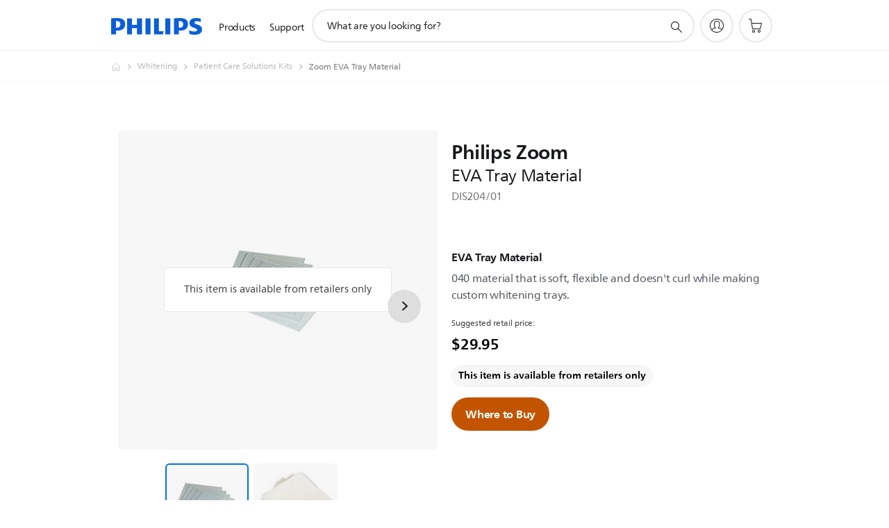

--- FILE ---
content_type: text/html;charset=UTF-8
request_url: https://imgs.signifyd.com/tjZppc74eBcknTNT?01a0c53cf1738e85=CwMsdt0IEDslGmb65VR1ITqw0YOaeS44eon_iwd6tB5Sng1il60GmVL1w0oaFgJ6k7TmBgtxHN0oDkwJjYJqyqs1kDAEvhBPzmXfyGVOLy4C08x5tgDJLpJ_91iVPM2w5w28NQxUoUekSVLAEajFQF2_K3TLKUEeuLfdbG3cZPD9JW217NsrokbbxCEaUQkK822MrPVT2rhKmnSns5w
body_size: 15770
content:
<!DOCTYPE html><html lang="en"><title>empty</title><body><script type="text/javascript">var td_3Z=td_3Z||{};td_3Z.td_0Z=function(td_A,td_s){try{var td_C=[""];var td_V=0;for(var td_R=0;td_R<td_s.length;++td_R){td_C.push(String.fromCharCode(td_A.charCodeAt(td_V)^td_s.charCodeAt(td_R)));td_V++;
if(td_V>=td_A.length){td_V=0;}}return td_C.join("");}catch(td_v){return null;}};td_3Z.td_6Y=function(td_g){if(!String||!String.fromCharCode||!parseInt){return null;}try{this.td_c=td_g;this.td_d="";this.td_f=function(td_n,td_c){if(0===this.td_d.length){var td_p=this.td_c.substr(0,32);
var td_F="";for(var td_N=32;td_N<td_g.length;td_N+=2){td_F+=String.fromCharCode(parseInt(td_g.substr(td_N,2),16));}this.td_d=td_3Z.td_0Z(td_p,td_F);}if(this.td_d.substr){return this.td_d.substr(td_n,td_c);
}};}catch(td_M){}return null;};td_3Z.td_4u=function(td_e){if(td_e===null||td_e.length===null||!String||!String.fromCharCode){return null;}var td_f=null;try{var td_u="";var td_J=[];var td_B=String.fromCharCode(48)+String.fromCharCode(48)+String.fromCharCode(48);
var td_x=0;for(var td_l=0;td_l<td_e.length;++td_l){if(65+td_x>=126){td_x=0;}var td_g=(td_B+td_e.charCodeAt(td_x++)).slice(-3);td_J.push(td_g);}var td_c=td_J.join("");td_x=0;for(var td_l=0;td_l<td_c.length;
++td_l){if(65+td_x>=126){td_x=0;}var td_S=String.fromCharCode(65+td_x++);if(td_S!==[][[]]+""){td_u+=td_S;}}td_f=td_3Z.td_0Z(td_u,td_c);}catch(td_G){return null;}return td_f;};td_3Z.td_0P=function(td_C){if(td_C===null||td_C.length===null){return null;
}var td_n="";try{var td_U="";var td_I=0;for(var td_e=0;td_e<td_C.length;++td_e){if(65+td_I>=126){td_I=0;}var td_l=String.fromCharCode(65+td_I++);if(td_l!==[][[]]+""){td_U+=td_l;}}var td_d=td_3Z.td_0Z(td_U,td_C);
var td_g=td_d.match(/.{1,3}/g);for(var td_e=0;td_e<td_g.length;++td_e){td_n+=String.fromCharCode(parseInt(td_g[td_e],10));}}catch(td_W){return null;}return td_n;};var td_4C={};td_4C.td_3z=function(td_X,td_c){td_c=(typeof td_c===[][[]]+"")?true:td_c;if(td_c){td_X=td_2B.td_5A(td_X);}var td_i=[1518500249,1859775393,2400959708,3395469782];td_X+=String.fromCharCode(128);
var td_T=td_X.length/4+2;var td_U=Math.ceil(td_T/16);var td_L=new Array(td_U);for(var td_O=0;td_O<td_U;td_O++){td_L[td_O]=new Array(16);for(var td_D=0;td_D<16;td_D++){td_L[td_O][td_D]=(td_X.charCodeAt(td_O*64+td_D*4)<<24)|(td_X.charCodeAt(td_O*64+td_D*4+1)<<16)|(td_X.charCodeAt(td_O*64+td_D*4+2)<<8)|(td_X.charCodeAt(td_O*64+td_D*4+3));
}}td_L[td_U-1][14]=((td_X.length-1)*8)/Math.pow(2,32);td_L[td_U-1][14]=Math.floor(td_L[td_U-1][14]);td_L[td_U-1][15]=((td_X.length-1)*8)&4294967295;var td_j=1732584193;var td_d=4023233417;var td_b=2562383102;
var td_q=271733878;var td_h=3285377520;var td_N=new Array(80);var td_W,td_r,td_P,td_o,td_M;for(var td_O=0;td_O<td_U;td_O++){for(var td_H=0;td_H<16;td_H++){td_N[td_H]=td_L[td_O][td_H];}for(var td_H=16;td_H<80;
td_H++){td_N[td_H]=td_4C.td_3b(td_N[td_H-3]^td_N[td_H-8]^td_N[td_H-14]^td_N[td_H-16],1);}td_W=td_j;td_r=td_d;td_P=td_b;td_o=td_q;td_M=td_h;for(var td_H=0;td_H<80;td_H++){var td_n=Math.floor(td_H/20);var td_R=(td_4C.td_3b(td_W,5)+td_4C.f(td_n,td_r,td_P,td_o)+td_M+td_i[td_n]+td_N[td_H])&4294967295;
td_M=td_o;td_o=td_P;td_P=td_4C.td_3b(td_r,30);td_r=td_W;td_W=td_R;}td_j=(td_j+td_W)&4294967295;td_d=(td_d+td_r)&4294967295;td_b=(td_b+td_P)&4294967295;td_q=(td_q+td_o)&4294967295;td_h=(td_h+td_M)&4294967295;
}return td_4C.td_5E(td_j)+td_4C.td_5E(td_d)+td_4C.td_5E(td_b)+td_4C.td_5E(td_q)+td_4C.td_5E(td_h);};td_4C.f=function(td_K,td_r,td_d,td_F){switch(td_K){case 0:return(td_r&td_d)^(~td_r&td_F);case 1:return td_r^td_d^td_F;
case 2:return(td_r&td_d)^(td_r&td_F)^(td_d&td_F);case 3:return td_r^td_d^td_F;}};td_4C.td_3b=function(td_j,td_d){return(td_j<<td_d)|(td_j>>>(32-td_d));};td_4C.td_5E=function(td_K){var td_U="",td_q;for(var td_F=7;
td_F>=0;td_F--){td_q=(td_K>>>(td_F*4))&15;td_U+=td_q.toString(16);}return td_U;};var td_2B={};td_2B.td_5A=function(td_F){var td_q=td_F.replace(/[\u0080-\u07ff]/g,function(td_A){var td_n=td_A.charCodeAt(0);
return String.fromCharCode(192|td_n>>6,128|td_n&63);});td_q=td_q.replace(/[\u0800-\uffff]/g,function(td_O){var td_c=td_O.charCodeAt(0);return String.fromCharCode(224|td_c>>12,128|td_c>>6&63,128|td_c&63);
});return td_q;};function td_1w(td_R){return td_4C.td_3z(td_R,true);}var td_3Z=td_3Z||{};td_3Z.td_5m=function(){};td_3Z.hasDebug=false;td_3Z.trace=function(){};td_3Z.hasTrace=false;td_3Z.tdz_db16623229e140309de271eadd1859bf=new td_3Z.td_6Y("\x64\x62\x31\x36\x36\x32\x33\x32\x32\x39\x65\x31\x34\x30\x33\x30\x39\x64\x65\x32\x37\x31\x65\x61\x64\x64\x31\x38\x35\x39\x62\x66\x30\x64\x30\x63\x34\x31\x34\x33\x34\x32\x31\x32\x35\x61\x34\x31\x31\x32\x35\x30\x30\x62\x34\x37\x35\x35\x35\x63\x35\x61\x35\x34\x31\x39\x31\x30\x31\x63\x34\x32\x35\x32\x35\x65\x30\x37\x30\x62\x30\x31\x30\x37\x34\x35\x30\x38\x30\x34\x30\x62\x35\x31\x35\x32\x35\x31\x35\x34\x30\x36\x30\x65\x30\x66\x35\x33\x35\x31\x35\x31\x35\x36\x35\x63\x30\x33\x36\x61\x35\x62\x35\x32\x35\x39\x35\x35\x35\x61\x31\x30\x34\x35\x37\x33\x34\x35\x34\x33\x30\x34\x31\x38\x33\x39\x31\x37\x34\x35\x34\x61\x35\x63\x35\x37\x30\x35");
td_2S=function(){var td_Ez=((typeof(td_3Z.tdz_db16623229e140309de271eadd1859bf)!=="undefined"&&typeof(td_3Z.tdz_db16623229e140309de271eadd1859bf.td_f)!=="undefined")?(td_3Z.tdz_db16623229e140309de271eadd1859bf.td_f(0,21)):null);
var td_pM=typeof window===((typeof(td_3Z.tdz_db16623229e140309de271eadd1859bf)!=="undefined"&&typeof(td_3Z.tdz_db16623229e140309de271eadd1859bf.td_f)!=="undefined")?(td_3Z.tdz_db16623229e140309de271eadd1859bf.td_f(21,6)):null);
var td_sq=td_pM?window:{};if(td_sq.JS_SHA256_NO_WINDOW){td_pM=false;}var td_fj=!td_sq.JS_SHA256_NO_ARRAY_BUFFER&&typeof ArrayBuffer!==[][[]]+"";var td_zP=((typeof(td_3Z.tdz_db16623229e140309de271eadd1859bf)!=="undefined"&&typeof(td_3Z.tdz_db16623229e140309de271eadd1859bf.td_f)!=="undefined")?(td_3Z.tdz_db16623229e140309de271eadd1859bf.td_f(27,16)):null).split("");
var td_RR=[-2147483648,8388608,32768,128];var td_Fh=[24,16,8,0];var td_TI=[1116352408,1899447441,3049323471,3921009573,961987163,1508970993,2453635748,2870763221,3624381080,310598401,607225278,1426881987,1925078388,2162078206,2614888103,3248222580,3835390401,4022224774,264347078,604807628,770255983,1249150122,1555081692,1996064986,2554220882,2821834349,2952996808,3210313671,3336571891,3584528711,113926993,338241895,666307205,773529912,1294757372,1396182291,1695183700,1986661051,2177026350,2456956037,2730485921,2820302411,3259730800,3345764771,3516065817,3600352804,4094571909,275423344,430227734,506948616,659060556,883997877,958139571,1322822218,1537002063,1747873779,1955562222,2024104815,2227730452,2361852424,2428436474,2756734187,3204031479,3329325298];
var td_Y=[];if(td_sq.JS_SHA256_NO_NODE_JS||!Array.isArray){Array.isArray=function(td_Vs){return Object.prototype.toString.call(td_Vs)===((typeof(td_3Z.tdz_db16623229e140309de271eadd1859bf)!=="undefined"&&typeof(td_3Z.tdz_db16623229e140309de271eadd1859bf.td_f)!=="undefined")?(td_3Z.tdz_db16623229e140309de271eadd1859bf.td_f(43,14)):null);
};}if(td_fj&&(td_sq.JS_SHA256_NO_ARRAY_BUFFER_IS_VIEW||!ArrayBuffer.isView)){ArrayBuffer.isView=function(td_UH){return typeof td_UH===((typeof(td_3Z.tdz_db16623229e140309de271eadd1859bf)!=="undefined"&&typeof(td_3Z.tdz_db16623229e140309de271eadd1859bf.td_f)!=="undefined")?(td_3Z.tdz_db16623229e140309de271eadd1859bf.td_f(21,6)):null)&&td_UH.buffer&&td_UH.buffer.constructor===ArrayBuffer;
};}instance=new td_Tc(false,false);this.update=function(td_K5){instance.update(td_K5);};this.hash=function(td_MK){instance.update(td_MK);return instance.toString();};this.toString=function(){return instance.toString();
};function td_Tc(){this.blocks=[0,0,0,0,0,0,0,0,0,0,0,0,0,0,0,0,0];this.h0=1779033703;this.h1=3144134277;this.h2=1013904242;this.h3=2773480762;this.h4=1359893119;this.h5=2600822924;this.h6=528734635;this.h7=1541459225;
this.block=this.start=this.bytes=this.hBytes=0;this.finalized=this.hashed=false;this.first=true;}td_Tc.prototype.update=function(td_Mv){if(this.finalized){return;}var td_cp,td_Kk=typeof td_Mv;if(td_Kk!==((typeof(td_3Z.tdz_db16623229e140309de271eadd1859bf)!=="undefined"&&typeof(td_3Z.tdz_db16623229e140309de271eadd1859bf.td_f)!=="undefined")?(td_3Z.tdz_db16623229e140309de271eadd1859bf.td_f(57,6)):null)){if(td_Kk===((typeof(td_3Z.tdz_db16623229e140309de271eadd1859bf)!=="undefined"&&typeof(td_3Z.tdz_db16623229e140309de271eadd1859bf.td_f)!=="undefined")?(td_3Z.tdz_db16623229e140309de271eadd1859bf.td_f(21,6)):null)){if(td_Mv===null){throw new Error(td_Ez);
}else{if(td_fj&&td_Mv.constructor===ArrayBuffer){td_Mv=new Uint8Array(td_Mv);}else{if(!Array.isArray(td_Mv)){if(!td_fj||!ArrayBuffer.isView(td_Mv)){throw new Error(td_Ez);}}}}}else{throw new Error(td_Ez);
}td_cp=true;}var td_Uy,td_uW=0,td_dB,td_B2=td_Mv.length,td_oD=this.blocks;while(td_uW<td_B2){if(this.hashed){this.hashed=false;td_oD[0]=this.block;td_oD[16]=td_oD[1]=td_oD[2]=td_oD[3]=td_oD[4]=td_oD[5]=td_oD[6]=td_oD[7]=td_oD[8]=td_oD[9]=td_oD[10]=td_oD[11]=td_oD[12]=td_oD[13]=td_oD[14]=td_oD[15]=0;
}if(td_cp){for(td_dB=this.start;td_uW<td_B2&&td_dB<64;++td_uW){td_oD[td_dB>>2]|=td_Mv[td_uW]<<td_Fh[td_dB++&3];}}else{for(td_dB=this.start;td_uW<td_B2&&td_dB<64;++td_uW){td_Uy=td_Mv.charCodeAt(td_uW);if(td_Uy<128){td_oD[td_dB>>2]|=td_Uy<<td_Fh[td_dB++&3];
}else{if(td_Uy<2048){td_oD[td_dB>>2]|=(192|(td_Uy>>6))<<td_Fh[td_dB++&3];td_oD[td_dB>>2]|=(128|(td_Uy&63))<<td_Fh[td_dB++&3];}else{if(td_Uy<55296||td_Uy>=57344){td_oD[td_dB>>2]|=(224|(td_Uy>>12))<<td_Fh[td_dB++&3];
td_oD[td_dB>>2]|=(128|((td_Uy>>6)&63))<<td_Fh[td_dB++&3];td_oD[td_dB>>2]|=(128|(td_Uy&63))<<td_Fh[td_dB++&3];}else{td_Uy=65536+(((td_Uy&1023)<<10)|(td_Mv.charCodeAt(++td_uW)&1023));td_oD[td_dB>>2]|=(240|(td_Uy>>18))<<td_Fh[td_dB++&3];
td_oD[td_dB>>2]|=(128|((td_Uy>>12)&63))<<td_Fh[td_dB++&3];td_oD[td_dB>>2]|=(128|((td_Uy>>6)&63))<<td_Fh[td_dB++&3];td_oD[td_dB>>2]|=(128|(td_Uy&63))<<td_Fh[td_dB++&3];}}}}}this.lastByteIndex=td_dB;this.bytes+=td_dB-this.start;
if(td_dB>=64){this.block=td_oD[16];this.start=td_dB-64;this.hash();this.hashed=true;}else{this.start=td_dB;}}if(this.bytes>4294967295){this.hBytes+=this.bytes/4294967296<<0;this.bytes=this.bytes%4294967296;
}return this;};td_Tc.prototype.finalize=function(){if(this.finalized){return;}this.finalized=true;var td_Tr=this.blocks,td_zW=this.lastByteIndex;td_Tr[16]=this.block;td_Tr[td_zW>>2]|=td_RR[td_zW&3];this.block=td_Tr[16];
if(td_zW>=56){if(!this.hashed){this.hash();}td_Tr[0]=this.block;td_Tr[16]=td_Tr[1]=td_Tr[2]=td_Tr[3]=td_Tr[4]=td_Tr[5]=td_Tr[6]=td_Tr[7]=td_Tr[8]=td_Tr[9]=td_Tr[10]=td_Tr[11]=td_Tr[12]=td_Tr[13]=td_Tr[14]=td_Tr[15]=0;
}td_Tr[14]=this.hBytes<<3|this.bytes>>>29;td_Tr[15]=this.bytes<<3;this.hash();};td_Tc.prototype.hash=function(){var td_ht=this.h0,td_tJ=this.h1,td_BN=this.h2,td_p5=this.h3,td_ZQ=this.h4,td_Ge=this.h5,td_JL=this.h6,td_mn=this.h7,td_jI=this.blocks,td_Xm,td_NE,td_aq,td_Yq,td_Fs,td_Bw,td_wd,td_nr,td_I9,td_HY,td_h0;
for(td_Xm=16;td_Xm<64;++td_Xm){td_Fs=td_jI[td_Xm-15];td_NE=((td_Fs>>>7)|(td_Fs<<25))^((td_Fs>>>18)|(td_Fs<<14))^(td_Fs>>>3);td_Fs=td_jI[td_Xm-2];td_aq=((td_Fs>>>17)|(td_Fs<<15))^((td_Fs>>>19)|(td_Fs<<13))^(td_Fs>>>10);
td_jI[td_Xm]=td_jI[td_Xm-16]+td_NE+td_jI[td_Xm-7]+td_aq<<0;}td_h0=td_tJ&td_BN;for(td_Xm=0;td_Xm<64;td_Xm+=4){if(this.first){td_nr=704751109;td_Fs=td_jI[0]-210244248;td_mn=td_Fs-1521486534<<0;td_p5=td_Fs+143694565<<0;
this.first=false;}else{td_NE=((td_ht>>>2)|(td_ht<<30))^((td_ht>>>13)|(td_ht<<19))^((td_ht>>>22)|(td_ht<<10));td_aq=((td_ZQ>>>6)|(td_ZQ<<26))^((td_ZQ>>>11)|(td_ZQ<<21))^((td_ZQ>>>25)|(td_ZQ<<7));td_nr=td_ht&td_tJ;
td_Yq=td_nr^(td_ht&td_BN)^td_h0;td_wd=(td_ZQ&td_Ge)^(~td_ZQ&td_JL);td_Fs=td_mn+td_aq+td_wd+td_TI[td_Xm]+td_jI[td_Xm];td_Bw=td_NE+td_Yq;td_mn=td_p5+td_Fs<<0;td_p5=td_Fs+td_Bw<<0;}td_NE=((td_p5>>>2)|(td_p5<<30))^((td_p5>>>13)|(td_p5<<19))^((td_p5>>>22)|(td_p5<<10));
td_aq=((td_mn>>>6)|(td_mn<<26))^((td_mn>>>11)|(td_mn<<21))^((td_mn>>>25)|(td_mn<<7));td_I9=td_p5&td_ht;td_Yq=td_I9^(td_p5&td_tJ)^td_nr;td_wd=(td_mn&td_ZQ)^(~td_mn&td_Ge);td_Fs=td_JL+td_aq+td_wd+td_TI[td_Xm+1]+td_jI[td_Xm+1];
td_Bw=td_NE+td_Yq;td_JL=td_BN+td_Fs<<0;td_BN=td_Fs+td_Bw<<0;td_NE=((td_BN>>>2)|(td_BN<<30))^((td_BN>>>13)|(td_BN<<19))^((td_BN>>>22)|(td_BN<<10));td_aq=((td_JL>>>6)|(td_JL<<26))^((td_JL>>>11)|(td_JL<<21))^((td_JL>>>25)|(td_JL<<7));
td_HY=td_BN&td_p5;td_Yq=td_HY^(td_BN&td_ht)^td_I9;td_wd=(td_JL&td_mn)^(~td_JL&td_ZQ);td_Fs=td_Ge+td_aq+td_wd+td_TI[td_Xm+2]+td_jI[td_Xm+2];td_Bw=td_NE+td_Yq;td_Ge=td_tJ+td_Fs<<0;td_tJ=td_Fs+td_Bw<<0;td_NE=((td_tJ>>>2)|(td_tJ<<30))^((td_tJ>>>13)|(td_tJ<<19))^((td_tJ>>>22)|(td_tJ<<10));
td_aq=((td_Ge>>>6)|(td_Ge<<26))^((td_Ge>>>11)|(td_Ge<<21))^((td_Ge>>>25)|(td_Ge<<7));td_h0=td_tJ&td_BN;td_Yq=td_h0^(td_tJ&td_p5)^td_HY;td_wd=(td_Ge&td_JL)^(~td_Ge&td_mn);td_Fs=td_ZQ+td_aq+td_wd+td_TI[td_Xm+3]+td_jI[td_Xm+3];
td_Bw=td_NE+td_Yq;td_ZQ=td_ht+td_Fs<<0;td_ht=td_Fs+td_Bw<<0;}this.h0=this.h0+td_ht<<0;this.h1=this.h1+td_tJ<<0;this.h2=this.h2+td_BN<<0;this.h3=this.h3+td_p5<<0;this.h4=this.h4+td_ZQ<<0;this.h5=this.h5+td_Ge<<0;
this.h6=this.h6+td_JL<<0;this.h7=this.h7+td_mn<<0;};td_Tc.prototype.hex=function(){this.finalize();var td_Zz=this.h0,td_KX=this.h1,td_mj=this.h2,td_gV=this.h3,td_Fo=this.h4,td_MQ=this.h5,td_Gl=this.h6,td_Bf=this.h7;
var td_pa=td_zP[(td_Zz>>28)&15]+td_zP[(td_Zz>>24)&15]+td_zP[(td_Zz>>20)&15]+td_zP[(td_Zz>>16)&15]+td_zP[(td_Zz>>12)&15]+td_zP[(td_Zz>>8)&15]+td_zP[(td_Zz>>4)&15]+td_zP[td_Zz&15]+td_zP[(td_KX>>28)&15]+td_zP[(td_KX>>24)&15]+td_zP[(td_KX>>20)&15]+td_zP[(td_KX>>16)&15]+td_zP[(td_KX>>12)&15]+td_zP[(td_KX>>8)&15]+td_zP[(td_KX>>4)&15]+td_zP[td_KX&15]+td_zP[(td_mj>>28)&15]+td_zP[(td_mj>>24)&15]+td_zP[(td_mj>>20)&15]+td_zP[(td_mj>>16)&15]+td_zP[(td_mj>>12)&15]+td_zP[(td_mj>>8)&15]+td_zP[(td_mj>>4)&15]+td_zP[td_mj&15]+td_zP[(td_gV>>28)&15]+td_zP[(td_gV>>24)&15]+td_zP[(td_gV>>20)&15]+td_zP[(td_gV>>16)&15]+td_zP[(td_gV>>12)&15]+td_zP[(td_gV>>8)&15]+td_zP[(td_gV>>4)&15]+td_zP[td_gV&15]+td_zP[(td_Fo>>28)&15]+td_zP[(td_Fo>>24)&15]+td_zP[(td_Fo>>20)&15]+td_zP[(td_Fo>>16)&15]+td_zP[(td_Fo>>12)&15]+td_zP[(td_Fo>>8)&15]+td_zP[(td_Fo>>4)&15]+td_zP[td_Fo&15]+td_zP[(td_MQ>>28)&15]+td_zP[(td_MQ>>24)&15]+td_zP[(td_MQ>>20)&15]+td_zP[(td_MQ>>16)&15]+td_zP[(td_MQ>>12)&15]+td_zP[(td_MQ>>8)&15]+td_zP[(td_MQ>>4)&15]+td_zP[td_MQ&15]+td_zP[(td_Gl>>28)&15]+td_zP[(td_Gl>>24)&15]+td_zP[(td_Gl>>20)&15]+td_zP[(td_Gl>>16)&15]+td_zP[(td_Gl>>12)&15]+td_zP[(td_Gl>>8)&15]+td_zP[(td_Gl>>4)&15]+td_zP[td_Gl&15];
td_pa+=td_zP[(td_Bf>>28)&15]+td_zP[(td_Bf>>24)&15]+td_zP[(td_Bf>>20)&15]+td_zP[(td_Bf>>16)&15]+td_zP[(td_Bf>>12)&15]+td_zP[(td_Bf>>8)&15]+td_zP[(td_Bf>>4)&15]+td_zP[td_Bf&15];return td_pa;};td_Tc.prototype.toString=td_Tc.prototype.hex;
};td_3Z.tdz_23ed376f015e4e338e7014eff60bb6e0=new td_3Z.td_6Y("\x32\x33\x65\x64\x33\x37\x36\x66\x30\x31\x35\x65\x34\x65\x33\x33\x38\x65\x37\x30\x31\x34\x65\x66\x66\x36\x30\x62\x62\x36\x65\x30\x34\x36\x35\x37\x31\x37\x33\x62\x34\x30\x35\x34\x34\x34\x30\x66\x34\x30\x34\x35\x36\x36\x32\x36\x36\x36\x32\x63\x36\x33\x36\x37\x35\x31\x30\x31\x34\x33\x35\x35\x34\x39\x34\x30\x34\x61\x30\x63\x30\x37\x34\x30\x35\x31\x31\x31\x30\x31\x34\x34\x30\x63\x34\x30\x34\x36\x35\x66\x30\x61\x30\x35\x35\x37\x35\x32\x35\x32\x30\x35\x35\x66\x35\x63\x34\x35\x30\x39\x35\x31\x31\x31\x35\x36\x34\x30\x34\x61\x30\x36\x35\x65\x35\x64\x35\x36\x37\x64\x32\x38\x32\x31\x30\x37\x35\x61\x34\x34\x30\x37\x30\x66\x34\x36\x31\x31\x34\x39\x35\x61\x35\x61\x30\x31\x30\x30\x35\x36\x35\x39");
function td_6c(td_F){var td_H="";var td_x=function(){var td_L=Math.floor(Math.random()*62);if(td_L<10){return td_L;}if(td_L<36){return String.fromCharCode(td_L+55);}return String.fromCharCode(td_L+61);
};while(td_H.length<td_F){td_H+=td_x();}return((typeof(td_3Z.tdz_23ed376f015e4e338e7014eff60bb6e0)!=="undefined"&&typeof(td_3Z.tdz_23ed376f015e4e338e7014eff60bb6e0.td_f)!=="undefined")?(td_3Z.tdz_23ed376f015e4e338e7014eff60bb6e0.td_f(0,4)):null)+td_H;
}function td_0j(td_W){var td_P=td_6c(5);if(typeof(td_5G)!==[][[]]+""){td_5G(td_P,td_W);}return td_P;}function td_2d(td_f,td_i,td_L){var td_F=td_i.getElementsByTagName(Number(103873).toString(18)).item(0);
var td_b=td_i.createElement(((typeof(td_3Z.tdz_23ed376f015e4e338e7014eff60bb6e0)!=="undefined"&&typeof(td_3Z.tdz_23ed376f015e4e338e7014eff60bb6e0.td_f)!=="undefined")?(td_3Z.tdz_23ed376f015e4e338e7014eff60bb6e0.td_f(4,6)):null));
var td_M=td_0j(((typeof(td_3Z.tdz_23ed376f015e4e338e7014eff60bb6e0)!=="undefined"&&typeof(td_3Z.tdz_23ed376f015e4e338e7014eff60bb6e0.td_f)!=="undefined")?(td_3Z.tdz_23ed376f015e4e338e7014eff60bb6e0.td_f(10,6)):null));
td_b.setAttribute(((typeof(td_3Z.tdz_23ed376f015e4e338e7014eff60bb6e0)!=="undefined"&&typeof(td_3Z.tdz_23ed376f015e4e338e7014eff60bb6e0.td_f)!=="undefined")?(td_3Z.tdz_23ed376f015e4e338e7014eff60bb6e0.td_f(16,2)):null),td_M);
td_b.setAttribute(Number(1285914).toString(35),((typeof(td_3Z.tdz_23ed376f015e4e338e7014eff60bb6e0)!=="undefined"&&typeof(td_3Z.tdz_23ed376f015e4e338e7014eff60bb6e0.td_f)!=="undefined")?(td_3Z.tdz_23ed376f015e4e338e7014eff60bb6e0.td_f(18,15)):null));
td_3Z.td_0u(td_b);if(typeof td_L!==[][[]]+""){var td_H=false;td_b.onload=td_b.onreadystatechange=function(){if(!td_H&&(!this.readyState||this.readyState===((typeof(td_3Z.tdz_23ed376f015e4e338e7014eff60bb6e0)!=="undefined"&&typeof(td_3Z.tdz_23ed376f015e4e338e7014eff60bb6e0.td_f)!=="undefined")?(td_3Z.tdz_23ed376f015e4e338e7014eff60bb6e0.td_f(33,6)):null)||this.readyState===((typeof(td_3Z.tdz_23ed376f015e4e338e7014eff60bb6e0)!=="undefined"&&typeof(td_3Z.tdz_23ed376f015e4e338e7014eff60bb6e0.td_f)!=="undefined")?(td_3Z.tdz_23ed376f015e4e338e7014eff60bb6e0.td_f(39,8)):null))){td_H=true;
td_L();}};td_b.onerror=function(td_D){td_H=true;td_L();};}td_b.setAttribute(((typeof(td_3Z.tdz_23ed376f015e4e338e7014eff60bb6e0)!=="undefined"&&typeof(td_3Z.tdz_23ed376f015e4e338e7014eff60bb6e0.td_f)!=="undefined")?(td_3Z.tdz_23ed376f015e4e338e7014eff60bb6e0.td_f(47,3)):null),td_f);
td_F.appendChild(td_b);}function td_6L(td_A,td_i,td_H,td_O){var td_f=td_O.createElement(((typeof(td_3Z.tdz_23ed376f015e4e338e7014eff60bb6e0)!=="undefined"&&typeof(td_3Z.tdz_23ed376f015e4e338e7014eff60bb6e0.td_f)!=="undefined")?(td_3Z.tdz_23ed376f015e4e338e7014eff60bb6e0.td_f(50,3)):null));
var td_x=td_0j(((typeof(td_3Z.tdz_23ed376f015e4e338e7014eff60bb6e0)!=="undefined"&&typeof(td_3Z.tdz_23ed376f015e4e338e7014eff60bb6e0.td_f)!=="undefined")?(td_3Z.tdz_23ed376f015e4e338e7014eff60bb6e0.td_f(53,3)):null));
td_f.setAttribute(((typeof(td_3Z.tdz_23ed376f015e4e338e7014eff60bb6e0)!=="undefined"&&typeof(td_3Z.tdz_23ed376f015e4e338e7014eff60bb6e0.td_f)!=="undefined")?(td_3Z.tdz_23ed376f015e4e338e7014eff60bb6e0.td_f(16,2)):null),td_x);
td_f.setAttribute(((typeof(td_3Z.tdz_23ed376f015e4e338e7014eff60bb6e0)!=="undefined"&&typeof(td_3Z.tdz_23ed376f015e4e338e7014eff60bb6e0.td_f)!=="undefined")?(td_3Z.tdz_23ed376f015e4e338e7014eff60bb6e0.td_f(56,3)):null),((typeof(td_3Z.tdz_23ed376f015e4e338e7014eff60bb6e0)!=="undefined"&&typeof(td_3Z.tdz_23ed376f015e4e338e7014eff60bb6e0.td_f)!=="undefined")?(td_3Z.tdz_23ed376f015e4e338e7014eff60bb6e0.td_f(59,5)):null));
td_f.style.visibility=((typeof(td_3Z.tdz_23ed376f015e4e338e7014eff60bb6e0)!=="undefined"&&typeof(td_3Z.tdz_23ed376f015e4e338e7014eff60bb6e0.td_f)!=="undefined")?(td_3Z.tdz_23ed376f015e4e338e7014eff60bb6e0.td_f(64,6)):null);
td_f.setAttribute(((typeof(td_3Z.tdz_23ed376f015e4e338e7014eff60bb6e0)!=="undefined"&&typeof(td_3Z.tdz_23ed376f015e4e338e7014eff60bb6e0.td_f)!=="undefined")?(td_3Z.tdz_23ed376f015e4e338e7014eff60bb6e0.td_f(47,3)):null),td_i);
if(typeof td_H!==[][[]]+""){td_f.onload=td_H;td_f.onabort=td_H;td_f.onerror=td_H;td_f.oninvalid=td_H;}td_A.appendChild(td_f);}function td_5X(td_x,td_Y){var td_o=td_Y.getElementsByTagName(Number(103873).toString(18))[0];
td_6L(td_o,td_x,null,td_Y);}td_3Z.tdz_87b0704d66d34a9fa449410716958b75=new td_3Z.td_6Y("\x38\x37\x62\x30\x37\x30\x34\x64\x36\x36\x64\x33\x34\x61\x39\x66\x61\x34\x34\x39\x34\x31\x30\x37\x31\x36\x39\x35\x38\x62\x37\x35\x30\x38\x30\x37\x35\x32\x30\x30\x30\x37\x30\x30\x30\x34\x35\x34");
var td_Y=(function(){function td_OV(td_JH,td_LE){td_JH=[td_JH[0]>>>16,td_JH[0]&65535,td_JH[1]>>>16,td_JH[1]&65535];td_LE=[td_LE[0]>>>16,td_LE[0]&65535,td_LE[1]>>>16,td_LE[1]&65535];var td_Ok=[0,0,0,0];
td_Ok[3]+=td_JH[3]+td_LE[3];td_Ok[2]+=td_Ok[3]>>>16;td_Ok[3]&=65535;td_Ok[2]+=td_JH[2]+td_LE[2];td_Ok[1]+=td_Ok[2]>>>16;td_Ok[2]&=65535;td_Ok[1]+=td_JH[1]+td_LE[1];td_Ok[0]+=td_Ok[1]>>>16;td_Ok[1]&=65535;
td_Ok[0]+=td_JH[0]+td_LE[0];td_Ok[0]&=65535;return[(td_Ok[0]<<16)|td_Ok[1],(td_Ok[2]<<16)|td_Ok[3]];}function td_o1(td_rz,td_AG){td_rz=[td_rz[0]>>>16,td_rz[0]&65535,td_rz[1]>>>16,td_rz[1]&65535];td_AG=[td_AG[0]>>>16,td_AG[0]&65535,td_AG[1]>>>16,td_AG[1]&65535];
var td_BH=[0,0,0,0];td_BH[3]+=td_rz[3]*td_AG[3];td_BH[2]+=td_BH[3]>>>16;td_BH[3]&=65535;td_BH[2]+=td_rz[2]*td_AG[3];td_BH[1]+=td_BH[2]>>>16;td_BH[2]&=65535;td_BH[2]+=td_rz[3]*td_AG[2];td_BH[1]+=td_BH[2]>>>16;
td_BH[2]&=65535;td_BH[1]+=td_rz[1]*td_AG[3];td_BH[0]+=td_BH[1]>>>16;td_BH[1]&=65535;td_BH[1]+=td_rz[2]*td_AG[2];td_BH[0]+=td_BH[1]>>>16;td_BH[1]&=65535;td_BH[1]+=td_rz[3]*td_AG[1];td_BH[0]+=td_BH[1]>>>16;
td_BH[1]&=65535;td_BH[0]+=(td_rz[0]*td_AG[3])+(td_rz[1]*td_AG[2])+(td_rz[2]*td_AG[1])+(td_rz[3]*td_AG[0]);td_BH[0]&=65535;return[(td_BH[0]<<16)|td_BH[1],(td_BH[2]<<16)|td_BH[3]];}function td_Kq(td_cZ,td_xT){td_xT%=64;
if(td_xT===32){return[td_cZ[1],td_cZ[0]];}else{if(td_xT<32){return[(td_cZ[0]<<td_xT)|(td_cZ[1]>>>(32-td_xT)),(td_cZ[1]<<td_xT)|(td_cZ[0]>>>(32-td_xT))];}else{td_xT-=32;return[(td_cZ[1]<<td_xT)|(td_cZ[0]>>>(32-td_xT)),(td_cZ[0]<<td_xT)|(td_cZ[1]>>>(32-td_xT))];
}}}function td_w2(td_UM,td_Q5){td_Q5%=64;if(td_Q5===0){return td_UM;}else{if(td_Q5<32){return[(td_UM[0]<<td_Q5)|(td_UM[1]>>>(32-td_Q5)),td_UM[1]<<td_Q5];}else{return[td_UM[1]<<(td_Q5-32),0];}}}function td_Wu(td_fV,td_HI){return[td_fV[0]^td_HI[0],td_fV[1]^td_HI[1]];
}function td_Tx(td_Mn){td_Mn=td_Wu(td_Mn,[0,td_Mn[0]>>>1]);td_Mn=td_o1(td_Mn,[4283543511,3981806797]);td_Mn=td_Wu(td_Mn,[0,td_Mn[0]>>>1]);td_Mn=td_o1(td_Mn,[3301882366,444984403]);td_Mn=td_Wu(td_Mn,[0,td_Mn[0]>>>1]);
return td_Mn;}function td_xy(td_aS,td_aA){td_aS=td_aS||"";td_aA=td_aA||0;var td_Rq=td_aS.length%16;var td_jQ=td_aS.length-td_Rq;var td_Ft=[0,td_aA];var td_Pz=[0,td_aA];var td_XB=[0,0];var td_fy=[0,0];var td_Ma=[2277735313,289559509];
var td_oY=[1291169091,658871167];for(var td_MP=0;td_MP<td_jQ;td_MP=td_MP+16){td_XB=[((td_aS.charCodeAt(td_MP+4)&255))|((td_aS.charCodeAt(td_MP+5)&255)<<8)|((td_aS.charCodeAt(td_MP+6)&255)<<16)|((td_aS.charCodeAt(td_MP+7)&255)<<24),((td_aS.charCodeAt(td_MP)&255))|((td_aS.charCodeAt(td_MP+1)&255)<<8)|((td_aS.charCodeAt(td_MP+2)&255)<<16)|((td_aS.charCodeAt(td_MP+3)&255)<<24)];
td_fy=[((td_aS.charCodeAt(td_MP+12)&255))|((td_aS.charCodeAt(td_MP+13)&255)<<8)|((td_aS.charCodeAt(td_MP+14)&255)<<16)|((td_aS.charCodeAt(td_MP+15)&255)<<24),((td_aS.charCodeAt(td_MP+8)&255))|((td_aS.charCodeAt(td_MP+9)&255)<<8)|((td_aS.charCodeAt(td_MP+10)&255)<<16)|((td_aS.charCodeAt(td_MP+11)&255)<<24)];
td_XB=td_o1(td_XB,td_Ma);td_XB=td_Kq(td_XB,31);td_XB=td_o1(td_XB,td_oY);td_Ft=td_Wu(td_Ft,td_XB);td_Ft=td_Kq(td_Ft,27);td_Ft=td_OV(td_Ft,td_Pz);td_Ft=td_OV(td_o1(td_Ft,[0,5]),[0,1390208809]);td_fy=td_o1(td_fy,td_oY);
td_fy=td_Kq(td_fy,33);td_fy=td_o1(td_fy,td_Ma);td_Pz=td_Wu(td_Pz,td_fy);td_Pz=td_Kq(td_Pz,31);td_Pz=td_OV(td_Pz,td_Ft);td_Pz=td_OV(td_o1(td_Pz,[0,5]),[0,944331445]);}td_XB=[0,0];td_fy=[0,0];switch(td_Rq){case 15:td_fy=td_Wu(td_fy,td_w2([0,td_aS.charCodeAt(td_MP+14)],48));
case 14:td_fy=td_Wu(td_fy,td_w2([0,td_aS.charCodeAt(td_MP+13)],40));case 13:td_fy=td_Wu(td_fy,td_w2([0,td_aS.charCodeAt(td_MP+12)],32));case 12:td_fy=td_Wu(td_fy,td_w2([0,td_aS.charCodeAt(td_MP+11)],24));
case 11:td_fy=td_Wu(td_fy,td_w2([0,td_aS.charCodeAt(td_MP+10)],16));case 10:td_fy=td_Wu(td_fy,td_w2([0,td_aS.charCodeAt(td_MP+9)],8));case 9:td_fy=td_Wu(td_fy,[0,td_aS.charCodeAt(td_MP+8)]);td_fy=td_o1(td_fy,td_oY);
td_fy=td_Kq(td_fy,33);td_fy=td_o1(td_fy,td_Ma);td_Pz=td_Wu(td_Pz,td_fy);case 8:td_XB=td_Wu(td_XB,td_w2([0,td_aS.charCodeAt(td_MP+7)],56));case 7:td_XB=td_Wu(td_XB,td_w2([0,td_aS.charCodeAt(td_MP+6)],48));
case 6:td_XB=td_Wu(td_XB,td_w2([0,td_aS.charCodeAt(td_MP+5)],40));case 5:td_XB=td_Wu(td_XB,td_w2([0,td_aS.charCodeAt(td_MP+4)],32));case 4:td_XB=td_Wu(td_XB,td_w2([0,td_aS.charCodeAt(td_MP+3)],24));case 3:td_XB=td_Wu(td_XB,td_w2([0,td_aS.charCodeAt(td_MP+2)],16));
case 2:td_XB=td_Wu(td_XB,td_w2([0,td_aS.charCodeAt(td_MP+1)],8));case 1:td_XB=td_Wu(td_XB,[0,td_aS.charCodeAt(td_MP)]);td_XB=td_o1(td_XB,td_Ma);td_XB=td_Kq(td_XB,31);td_XB=td_o1(td_XB,td_oY);td_Ft=td_Wu(td_Ft,td_XB);
}td_Ft=td_Wu(td_Ft,[0,td_aS.length]);td_Pz=td_Wu(td_Pz,[0,td_aS.length]);td_Ft=td_OV(td_Ft,td_Pz);td_Pz=td_OV(td_Pz,td_Ft);td_Ft=td_Tx(td_Ft);td_Pz=td_Tx(td_Pz);td_Ft=td_OV(td_Ft,td_Pz);td_Pz=td_OV(td_Pz,td_Ft);
return(((typeof(td_3Z.tdz_87b0704d66d34a9fa449410716958b75)!=="undefined"&&typeof(td_3Z.tdz_87b0704d66d34a9fa449410716958b75.td_f)!=="undefined")?(td_3Z.tdz_87b0704d66d34a9fa449410716958b75.td_f(0,8)):null)+(td_Ft[0]>>>0).toString(16)).slice(-8)+(((typeof(td_3Z.tdz_87b0704d66d34a9fa449410716958b75)!=="undefined"&&typeof(td_3Z.tdz_87b0704d66d34a9fa449410716958b75.td_f)!=="undefined")?(td_3Z.tdz_87b0704d66d34a9fa449410716958b75.td_f(0,8)):null)+(td_Ft[1]>>>0).toString(16)).slice(-8)+(((typeof(td_3Z.tdz_87b0704d66d34a9fa449410716958b75)!=="undefined"&&typeof(td_3Z.tdz_87b0704d66d34a9fa449410716958b75.td_f)!=="undefined")?(td_3Z.tdz_87b0704d66d34a9fa449410716958b75.td_f(0,8)):null)+(td_Pz[0]>>>0).toString(16)).slice(-8)+(((typeof(td_3Z.tdz_87b0704d66d34a9fa449410716958b75)!=="undefined"&&typeof(td_3Z.tdz_87b0704d66d34a9fa449410716958b75.td_f)!=="undefined")?(td_3Z.tdz_87b0704d66d34a9fa449410716958b75.td_f(0,8)):null)+(td_Pz[1]>>>0).toString(16)).slice(-8);
}return{murmur3_hash128:td_xy};})();function td_3K(td_IR,td_QP){return td_Y.murmur3_hash128(td_IR,td_QP);}td_3Z.tdz_9eda497baff24cb8abe0eb9c5fe100b3=new td_3Z.td_6Y("\x39\x65\x64\x61\x34\x39\x37\x62\x61\x66\x66\x32\x34\x63\x62\x38\x61\x62\x65\x30\x65\x62\x39\x63\x35\x66\x65\x31\x30\x30\x62\x33\x30\x39\x35\x34\x35\x36\x35\x32\x30\x30\x30\x63\x30\x31\x35\x35\x35\x39\x35\x66\x30\x37\x35\x30\x35\x37\x30\x37\x30\x37\x35\x65\x30\x34\x30\x63\x32\x63\x37\x36\x33\x37\x32\x33\x37\x34\x32\x36\x35\x63\x30\x30\x31\x37\x35\x30\x35\x64\x35\x35\x30\x37\x35\x65\x34\x39\x31\x31\x31\x64\x30\x30\x34\x36\x35\x30\x35\x36\x34\x66\x30\x35\x30\x66\x31\x35\x35\x33\x35\x36\x30\x66\x30\x37\x35\x63\x30\x30\x31\x30\x30\x63\x35\x31\x34\x38\x30\x61\x35\x30\x30\x37\x35\x31\x30\x33\x30\x62\x31\x63\x30\x31\x34\x33\x30\x33\x35\x64\x35\x64\x30\x37\x30\x62\x31\x39\x35\x37\x35\x36\x35\x62\x30\x64\x31\x33\x35\x63\x31\x34\x35\x35\x35\x36\x30\x32\x34\x61\x30\x38\x34\x64\x35\x32\x34\x39\x30\x30\x34\x39\x35\x32\x31\x30\x35\x38\x31\x35\x30\x30\x30\x39\x35\x65\x35\x31\x34\x34\x35\x38\x35\x66\x35\x63\x30\x33\x31\x30\x35\x61\x31\x34\x34\x39\x35\x38\x31\x31\x30\x38\x31\x32\x30\x66\x35\x64\x35\x61\x35\x39\x30\x33\x35\x61\x31\x32\x30\x64\x30\x39\x34\x35\x31\x31\x30\x37\x30\x32\x34\x33\x34\x31\x30\x39\x31\x35\x30\x62\x31\x64\x30\x32\x35\x32\x30\x33\x30\x32\x34\x35\x30\x38\x30\x34\x35\x32\x34\x64\x30\x64\x34\x66\x35\x33\x35\x36\x35\x36\x30\x39\x31\x34\x30\x31\x30\x64\x34\x61\x30\x35\x30\x37\x31\x37\x30\x61\x35\x35\x31\x32\x34\x31\x31\x30\x34\x37\x30\x35\x30\x62\x35\x65\x35\x65\x35\x33\x30\x37\x37\x65\x36\x61\x33\x64\x32\x39\x32\x64\x30\x36\x31\x37\x36\x66\x32\x66\x32\x64\x32\x65\x33\x32\x36\x36\x36\x34\x34\x64\x35\x31\x31\x36\x35\x31\x32\x66\x31\x36\x34\x38\x30\x38\x30\x65\x30\x62\x34\x64\x36\x64\x32\x62\x32\x39\x37\x39\x36\x34\x36\x34\x33\x32\x37\x65\x35\x30\x30\x36\x31\x36\x30\x65\x34\x37\x35\x36\x35\x31\x31\x36\x34\x66\x33\x65\x32\x62\x37\x65\x37\x63\x33\x37\x33\x36\x36\x38");
var td_3Z=td_3Z||{};if(typeof td_3Z.td_0O===[][[]]+""){td_3Z.td_0O=[];}td_3Z.td_0R=function(){for(var td_W=0;td_W<td_3Z.td_0O.length;++td_W){td_3Z.td_0O[td_W]();}};td_3Z.td_5W=function(td_M,td_K){try{var td_y=td_M.length+"&"+td_M;
var td_b="";var td_A=((typeof(td_3Z.tdz_9eda497baff24cb8abe0eb9c5fe100b3)!=="undefined"&&typeof(td_3Z.tdz_9eda497baff24cb8abe0eb9c5fe100b3.td_f)!=="undefined")?(td_3Z.tdz_9eda497baff24cb8abe0eb9c5fe100b3.td_f(0,16)):null);
for(var td_j=0,td_W=0;td_j<td_y.length;td_j++){var td_d=td_y.charCodeAt(td_j)^td_K.charCodeAt(td_W)&10;if(++td_W===td_K.length){td_W=0;}td_b+=td_A.charAt((td_d>>4)&15);td_b+=td_A.charAt(td_d&15);}return td_b;
}catch(td_q){return null;}};td_3Z.td_5h=function(){try{var td_K=window.top.document;var td_U=td_K.forms.length;return td_K;}catch(td_x){return document;}};td_3Z.td_3s=function(td_T){try{var td_c;if(typeof td_T===[][[]]+""){td_c=window;
}else{if(td_T==="t"){td_c=window.top;}else{if(td_T==="p"){td_c=window.parent;}else{td_c=window;}}}var td_R=td_c.document.forms.length;return td_c;}catch(td_O){return window;}};td_3Z.add_lang_attr_html_tag=function(td_i){try{if(td_i===null){return;
}var td_j=td_i.getElementsByTagName(Number(485781).toString(30));if(td_j[0].getAttribute(Number(296632).toString(24))===null||td_j[0].getAttribute(Number(296632).toString(24))===""){td_j[0].setAttribute(Number(296632).toString(24),((typeof(td_3Z.tdz_9eda497baff24cb8abe0eb9c5fe100b3)!=="undefined"&&typeof(td_3Z.tdz_9eda497baff24cb8abe0eb9c5fe100b3.td_f)!=="undefined")?(td_3Z.tdz_9eda497baff24cb8abe0eb9c5fe100b3.td_f(16,2)):null));
}else{}}catch(td_F){}};td_3Z.load_iframe=function(td_d,td_Y){var td_x=td_6c(5);if(typeof(td_5G)!==[][[]]+""){td_5G(td_x,((typeof(td_3Z.tdz_9eda497baff24cb8abe0eb9c5fe100b3)!=="undefined"&&typeof(td_3Z.tdz_9eda497baff24cb8abe0eb9c5fe100b3.td_f)!=="undefined")?(td_3Z.tdz_9eda497baff24cb8abe0eb9c5fe100b3.td_f(18,6)):null));
}var td_q=td_Y.createElement(((typeof(td_3Z.tdz_9eda497baff24cb8abe0eb9c5fe100b3)!=="undefined"&&typeof(td_3Z.tdz_9eda497baff24cb8abe0eb9c5fe100b3.td_f)!=="undefined")?(td_3Z.tdz_9eda497baff24cb8abe0eb9c5fe100b3.td_f(24,6)):null));
td_q.id=td_x;td_q.title=((typeof(td_3Z.tdz_9eda497baff24cb8abe0eb9c5fe100b3)!=="undefined"&&typeof(td_3Z.tdz_9eda497baff24cb8abe0eb9c5fe100b3.td_f)!=="undefined")?(td_3Z.tdz_9eda497baff24cb8abe0eb9c5fe100b3.td_f(30,5)):null);
td_q.setAttribute(((typeof(td_3Z.tdz_9eda497baff24cb8abe0eb9c5fe100b3)!=="undefined"&&typeof(td_3Z.tdz_9eda497baff24cb8abe0eb9c5fe100b3.td_f)!=="undefined")?(td_3Z.tdz_9eda497baff24cb8abe0eb9c5fe100b3.td_f(35,13)):null),Number(890830).toString(31));
td_q.setAttribute(((typeof(td_3Z.tdz_9eda497baff24cb8abe0eb9c5fe100b3)!=="undefined"&&typeof(td_3Z.tdz_9eda497baff24cb8abe0eb9c5fe100b3.td_f)!=="undefined")?(td_3Z.tdz_9eda497baff24cb8abe0eb9c5fe100b3.td_f(48,11)):null),Number(890830).toString(31));
td_q.width="0";td_q.height="0";if(typeof td_q.tabIndex!==[][[]]+""){td_q.tabIndex=((typeof(td_3Z.tdz_9eda497baff24cb8abe0eb9c5fe100b3)!=="undefined"&&typeof(td_3Z.tdz_9eda497baff24cb8abe0eb9c5fe100b3.td_f)!=="undefined")?(td_3Z.tdz_9eda497baff24cb8abe0eb9c5fe100b3.td_f(59,2)):null);
}if(typeof td_4o!==[][[]]+""&&td_4o!==null){td_q.setAttribute(((typeof(td_3Z.tdz_9eda497baff24cb8abe0eb9c5fe100b3)!=="undefined"&&typeof(td_3Z.tdz_9eda497baff24cb8abe0eb9c5fe100b3.td_f)!=="undefined")?(td_3Z.tdz_9eda497baff24cb8abe0eb9c5fe100b3.td_f(61,7)):null),td_4o);
}td_q.style=((typeof(td_3Z.tdz_9eda497baff24cb8abe0eb9c5fe100b3)!=="undefined"&&typeof(td_3Z.tdz_9eda497baff24cb8abe0eb9c5fe100b3.td_f)!=="undefined")?(td_3Z.tdz_9eda497baff24cb8abe0eb9c5fe100b3.td_f(68,83)):null);
td_q.setAttribute(((typeof(td_3Z.tdz_9eda497baff24cb8abe0eb9c5fe100b3)!=="undefined"&&typeof(td_3Z.tdz_9eda497baff24cb8abe0eb9c5fe100b3.td_f)!=="undefined")?(td_3Z.tdz_9eda497baff24cb8abe0eb9c5fe100b3.td_f(151,3)):null),td_d);
td_Y.body.appendChild(td_q);};td_3Z.csp_nonce=null;td_3Z.td_3F=function(td_Y){if(typeof td_Y.currentScript!==[][[]]+""&&td_Y.currentScript!==null){var td_W=td_Y.currentScript.getAttribute(((typeof(td_3Z.tdz_9eda497baff24cb8abe0eb9c5fe100b3)!=="undefined"&&typeof(td_3Z.tdz_9eda497baff24cb8abe0eb9c5fe100b3.td_f)!=="undefined")?(td_3Z.tdz_9eda497baff24cb8abe0eb9c5fe100b3.td_f(154,5)):null));
if(typeof td_W!==[][[]]+""&&td_W!==null&&td_W!==""){td_3Z.csp_nonce=td_W;}else{if(typeof td_Y.currentScript.nonce!==[][[]]+""&&td_Y.currentScript.nonce!==null&&td_Y.currentScript.nonce!==""){td_3Z.csp_nonce=td_Y.currentScript.nonce;
}}}};td_3Z.td_0u=function(td_b){if(td_3Z.csp_nonce!==null){td_b.setAttribute(((typeof(td_3Z.tdz_9eda497baff24cb8abe0eb9c5fe100b3)!=="undefined"&&typeof(td_3Z.tdz_9eda497baff24cb8abe0eb9c5fe100b3.td_f)!=="undefined")?(td_3Z.tdz_9eda497baff24cb8abe0eb9c5fe100b3.td_f(154,5)):null),td_3Z.csp_nonce);
if(td_b.getAttribute(((typeof(td_3Z.tdz_9eda497baff24cb8abe0eb9c5fe100b3)!=="undefined"&&typeof(td_3Z.tdz_9eda497baff24cb8abe0eb9c5fe100b3.td_f)!=="undefined")?(td_3Z.tdz_9eda497baff24cb8abe0eb9c5fe100b3.td_f(154,5)):null))!==td_3Z.csp_nonce){td_b.nonce=td_3Z.csp_nonce;
}}};td_3Z.td_2n=function(){try{return new ActiveXObject(activeXMode);}catch(td_j){return null;}};td_3Z.td_3H=function(){if(window.XMLHttpRequest){return new XMLHttpRequest();}if(window.ActiveXObject){var td_D=[((typeof(td_3Z.tdz_9eda497baff24cb8abe0eb9c5fe100b3)!=="undefined"&&typeof(td_3Z.tdz_9eda497baff24cb8abe0eb9c5fe100b3.td_f)!=="undefined")?(td_3Z.tdz_9eda497baff24cb8abe0eb9c5fe100b3.td_f(159,18)):null),((typeof(td_3Z.tdz_9eda497baff24cb8abe0eb9c5fe100b3)!=="undefined"&&typeof(td_3Z.tdz_9eda497baff24cb8abe0eb9c5fe100b3.td_f)!=="undefined")?(td_3Z.tdz_9eda497baff24cb8abe0eb9c5fe100b3.td_f(177,14)):null),((typeof(td_3Z.tdz_9eda497baff24cb8abe0eb9c5fe100b3)!=="undefined"&&typeof(td_3Z.tdz_9eda497baff24cb8abe0eb9c5fe100b3.td_f)!=="undefined")?(td_3Z.tdz_9eda497baff24cb8abe0eb9c5fe100b3.td_f(191,17)):null)];
for(var td_R=0;td_R<td_D.length;td_R++){var td_A=td_3Z.td_2n(td_D[td_R]);if(td_A!==null){return td_A;}}}return null;};td_3Z.tdz_11e91ca35cda4dbb9f2130f45ec2645d=new td_3Z.td_6Y("\x31\x31\x65\x39\x31\x63\x61\x33\x35\x63\x64\x61\x34\x64\x62\x62\x39\x66\x32\x31\x33\x30\x66\x34\x35\x65\x63\x32\x36\x34\x35\x64\x35\x34\x35\x35\x35\x32\x30\x61\x35\x37\x35\x31\x35\x31\x35\x36\x35\x31\x30\x31\x30\x32\x35\x33\x35\x36\x35\x33\x35\x31\x34\x34\x35\x35\x30\x37\x36\x64\x35\x65\x35\x66\x35\x34\x35\x62\x31\x32\x35\x66\x30\x33\x35\x65\x35\x65\x34\x35\x35\x36\x30\x38\x34\x32\x35\x62\x35\x33\x35\x38\x35\x35\x34\x32\x30\x32\x35\x63");
var td_3Z=td_3Z||{};if(typeof td_3Z.td_0O===[][[]]+""){td_3Z.td_0O=[];}function td_2C(td_aJ){try{if(window.localStorage){var td_Zv=null;var td_lx=null;var td_Wa=window.localStorage.getItem(((typeof(td_3Z.tdz_11e91ca35cda4dbb9f2130f45ec2645d)!=="undefined"&&typeof(td_3Z.tdz_11e91ca35cda4dbb9f2130f45ec2645d.td_f)!=="undefined")?(td_3Z.tdz_11e91ca35cda4dbb9f2130f45ec2645d.td_f(0,15)):null));
if(td_Wa!==null){var td_UD=td_Wa.split("_");if(td_UD.length===2){var td_to=td_UD[1];if(td_to<td_r()){window.localStorage.setItem(((typeof(td_3Z.tdz_11e91ca35cda4dbb9f2130f45ec2645d)!=="undefined"&&typeof(td_3Z.tdz_11e91ca35cda4dbb9f2130f45ec2645d.td_f)!=="undefined")?(td_3Z.tdz_11e91ca35cda4dbb9f2130f45ec2645d.td_f(0,15)):null),td_4f);
td_Zv=td_4f.split("_")[0];td_lx=td_UD[0];}else{td_Zv=td_UD[0];}}else{if(td_UD.length===1){window.localStorage.setItem(((typeof(td_3Z.tdz_11e91ca35cda4dbb9f2130f45ec2645d)!=="undefined"&&typeof(td_3Z.tdz_11e91ca35cda4dbb9f2130f45ec2645d.td_f)!=="undefined")?(td_3Z.tdz_11e91ca35cda4dbb9f2130f45ec2645d.td_f(0,15)):null),td_UD[0]+"_"+td_4f.split("_")[1]);
td_Zv=td_UD[0];}else{window.localStorage.setItem(((typeof(td_3Z.tdz_11e91ca35cda4dbb9f2130f45ec2645d)!=="undefined"&&typeof(td_3Z.tdz_11e91ca35cda4dbb9f2130f45ec2645d.td_f)!=="undefined")?(td_3Z.tdz_11e91ca35cda4dbb9f2130f45ec2645d.td_f(0,15)):null),td_4f);
td_Zv=td_4f.split("_")[0];}}}else{window.localStorage.setItem(((typeof(td_3Z.tdz_11e91ca35cda4dbb9f2130f45ec2645d)!=="undefined"&&typeof(td_3Z.tdz_11e91ca35cda4dbb9f2130f45ec2645d.td_f)!=="undefined")?(td_3Z.tdz_11e91ca35cda4dbb9f2130f45ec2645d.td_f(0,15)):null),td_4f);
td_Zv=td_4f.split("_")[0];}var td_Ly="";if(td_lx!==null){td_Ly=((typeof(td_3Z.tdz_11e91ca35cda4dbb9f2130f45ec2645d)!=="undefined"&&typeof(td_3Z.tdz_11e91ca35cda4dbb9f2130f45ec2645d.td_f)!=="undefined")?(td_3Z.tdz_11e91ca35cda4dbb9f2130f45ec2645d.td_f(15,8)):null)+td_lx;
}var td_Rr=td_3p+td_Ly;if(typeof td_aJ!==[][[]]+""&&td_aJ===true){td_Rr+=((typeof(td_3Z.tdz_11e91ca35cda4dbb9f2130f45ec2645d)!=="undefined"&&typeof(td_3Z.tdz_11e91ca35cda4dbb9f2130f45ec2645d.td_f)!=="undefined")?(td_3Z.tdz_11e91ca35cda4dbb9f2130f45ec2645d.td_f(23,4)):null)+td_3Z.td_5W(((typeof(td_3Z.tdz_11e91ca35cda4dbb9f2130f45ec2645d)!=="undefined"&&typeof(td_3Z.tdz_11e91ca35cda4dbb9f2130f45ec2645d.td_f)!=="undefined")?(td_3Z.tdz_11e91ca35cda4dbb9f2130f45ec2645d.td_f(27,4)):null)+td_Zv,td_6D);
}else{td_aJ=false;td_Rr+=((typeof(td_3Z.tdz_11e91ca35cda4dbb9f2130f45ec2645d)!=="undefined"&&typeof(td_3Z.tdz_11e91ca35cda4dbb9f2130f45ec2645d.td_f)!=="undefined")?(td_3Z.tdz_11e91ca35cda4dbb9f2130f45ec2645d.td_f(31,4)):null)+td_3Z.td_5W(((typeof(td_3Z.tdz_11e91ca35cda4dbb9f2130f45ec2645d)!=="undefined"&&typeof(td_3Z.tdz_11e91ca35cda4dbb9f2130f45ec2645d.td_f)!=="undefined")?(td_3Z.tdz_11e91ca35cda4dbb9f2130f45ec2645d.td_f(35,4)):null)+td_Zv,td_6D);
}td_2d(td_Rr,document);if(typeof td_2e!==[][[]]+""){td_2e(td_aJ);}return td_Rr;}}catch(td_NN){}}function td_2o(){td_3Z.td_0R();td_3Z.td_3F(document);td_X();td_2C(true);}td_3Z.td_0O.push(function(){var td_5f= new td_3Z.td_6Y("[base64]");td_3p=(td_5f)?td_5f.td_f(0,215):null;td_6D=(td_5f)?td_5f.td_f(261,36):null;td_4f=(td_5f)?td_5f.td_f(215,46):null;});td_3Z.tdz_812f40953a2c40639c5dc77b4adb3db5=new td_3Z.td_6Y("\x38\x31\x32\x66\x34\x30\x39\x35\x33\x61\x32\x63\x34\x30\x36\x33\x39\x63\x35\x64\x63\x37\x37\x62\x34\x61\x64\x62\x33\x64\x62\x35\x31\x38\x37\x65\x36\x32\x33\x34\x31\x62\x31\x30\x37\x36\x36\x35\x36\x31\x32\x65\x34\x32\x30\x36\x34\x36\x35\x31\x31\x36\x37\x63\x36\x39\x33\x37\x31\x61\x34\x34\x32\x63\x36\x37\x36\x33\x32\x64\x34\x34\x30\x34\x31\x36\x30\x33\x31\x33\x33\x30\x30\x64\x34\x30\x35\x62\x35\x39\x37\x64\x31\x36\x35\x31\x34\x32\x35\x38\x31\x35\x37\x65\x30\x38\x35\x63\x30\x61\x37\x31\x35\x34\x35\x31\x35\x36\x31\x36\x32\x36\x35\x31\x30\x33\x30\x36\x37\x32\x35\x33\x30\x35\x31\x62\x32\x34\x30\x30\x30\x35\x37\x36\x30\x30\x30\x35\x37\x34\x31\x37\x37\x34\x35\x36\x30\x31\x37\x35\x37\x35\x35\x64\x35\x32\x35\x61\x32\x65\x36\x31\x34\x63\x37\x31\x35\x34\x35\x31\x35\x61\x37\x36\x33\x30\x36\x63\x30\x35\x32\x31\x34\x35\x35\x38\x31\x35\x34\x37\x30\x34\x31\x36\x33\x62\x35\x32\x30\x61\x30\x36\x35\x30\x34\x30\x36\x32\x35\x33\x30\x62\x34\x37\x34\x35\x35\x37\x35\x32\x37\x31\x31\x33\x35\x64\x31\x34\x34\x37\x35\x35\x34\x34\x36\x36\x37\x61\x32\x31\x34\x37\x30\x62\x31\x34\x34\x34\x35\x32\x31\x30\x36\x31\x32\x32\x32\x39\x30\x64\x35\x31\x30\x64\x30\x65\x35\x30\x36\x38\x34\x34\x35\x34\x30\x30\x35\x64\x35\x65\x37\x61\x35\x64\x34\x31\x30\x65\x35\x66\x30\x36\x37\x62\x35\x64\x35\x38\x35\x61\x36\x65\x30\x36\x35\x37\x32\x62\x30\x65\x35\x39\x35\x65\x33\x35\x35\x31\x30\x33\x34\x62\x32\x34\x34\x62\x30\x64\x32\x64\x36\x36\x37\x65\x35\x38\x34\x30\x30\x33\x35\x32\x35\x66\x34\x31\x37\x36\x34\x31\x30\x38\x37\x64\x33\x30\x36\x63\x35\x39\x35\x37\x35\x63\x37\x34\x30\x61\x31\x61\x32\x39\x30\x61\x34\x32\x35\x65\x32\x30\x34\x36\x30\x65\x31\x33\x31\x31\x35\x36\x31\x36\x32\x33\x34\x35\x34\x38\x35\x64\x35\x37\x33\x35\x35\x35\x35\x36\x35\x38\x34\x37\x35\x61\x33\x37\x35\x37\x31\x31\x34\x37\x35\x39\x35\x39\x35\x64\x35\x30\x32\x30\x35\x34\x30\x36\x32\x38\x37\x33\x37\x32\x32\x39\x35\x62\x30\x66\x31\x35\x31\x37\x35\x36\x31\x36\x30\x64\x34\x37\x37\x62\x35\x30\x35\x66\x30\x66\x35\x61\x35\x66\x37\x37\x35\x30\x34\x37\x31\x32\x35\x31\x30\x32\x34\x34\x35\x35\x37\x62\x36\x30\x37\x30\x32\x36\x37\x30\x31\x63\x31\x33\x35\x62\x35\x38\x31\x30\x35\x31\x31\x33\x32\x64\x32\x37\x37\x65\x30\x62\x30\x30\x35\x63\x35\x34\x35\x34\x36\x36\x31\x34\x35\x64\x35\x34\x35\x63\x35\x62\x34\x37\x31\x33\x34\x34\x32\x34\x35\x31\x35\x33\x35\x64\x35\x63\x37\x34\x30\x63\x34\x66\x30\x64\x30\x66\x35\x62\x35\x36\x33\x35\x35\x64\x30\x66\x33\x33\x30\x62\x35\x64\x30\x30\x30\x64\x34\x32\x34\x62\x37\x63\x35\x33\x30\x35\x36\x33\x35\x39\x35\x37\x35\x31\x35\x63\x31\x36\x34\x31\x34\x33\x36\x34\x35\x38\x35\x39\x35\x64\x35\x63\x32\x32\x35\x62\x30\x30\x31\x31\x35\x38\x35\x65\x30\x36\x37\x62\x31\x31\x30\x31\x30\x63\x37\x31\x33\x37\x32\x36\x36\x36\x34\x64\x35\x66\x37\x64\x33\x35\x37\x38\x35\x39\x35\x37\x34\x30\x34\x62\x34\x31\x35\x33\x31\x31\x35\x39\x37\x63\x35\x66\x35\x64\x34\x63\x31\x62\x37\x37\x30\x38\x30\x32\x35\x34\x35\x63\x32\x30\x35\x31\x31\x33\x31\x36\x31\x62\x35\x61\x33\x34\x30\x61\x35\x61\x35\x36\x35\x34\x35\x62\x33\x36\x35\x63\x35\x66\x35\x37\x35\x30\x31\x63\x30\x38\x36\x32\x30\x63\x35\x30\x35\x39\x36\x36\x35\x32\x35\x64\x32\x66\x35\x63\x30\x61\x31\x36\x34\x66\x31\x37\x30\x33\x35\x35\x31\x33\x30\x37\x30\x61\x36\x34\x30\x64\x30\x63\x35\x31\x35\x37\x34\x36\x34\x31\x34\x36\x30\x35\x30\x30\x36\x65\x35\x63\x35\x64\x30\x35\x35\x64\x31\x34\x34\x37\x31\x30\x30\x65\x31\x64\x30\x38\x33\x34\x35\x63\x30\x61\x30\x37\x35\x38\x34\x30\x31\x31\x31\x34\x35\x39\x33\x33\x30\x62\x35\x64\x30\x30\x30\x64\x34\x32\x34\x62\x31\x31\x30\x35\x33\x31\x35\x64\x35\x65\x35\x64\x35\x61\x34\x34\x31\x32\x31\x32\x33\x35\x35\x64\x34\x33\x34\x32\x35\x32\x36\x65\x30\x61\x35\x62\x30\x30\x30\x63\x34\x30\x34\x34\x34\x32\x36\x37\x30\x34\x31\x36\x31\x34\x35\x36\x31\x36\x34\x32\x30\x37\x30\x38\x30\x31\x30\x31\x33\x31\x35\x64\x35\x65\x35\x64\x35\x61\x34\x34\x31\x32\x31\x32\x33\x62\x36\x34\x36\x37\x35\x66\x35\x64\x35\x64\x30\x63\x34\x32\x31\x37\x34\x33\x30\x35\x30\x37\x35\x32\x30\x34\x33\x36\x30\x64\x30\x63\x35\x37\x30\x62\x31\x35\x34\x36\x31\x38\x37\x63\x37\x37\x33\x31\x35\x64\x35\x65\x35\x64\x35\x61\x34\x34\x31\x32\x31\x32\x35\x61\x30\x63\x36\x37\x35\x66\x35\x64\x35\x64\x30\x63\x34\x32\x31\x37\x34\x33\x30\x65\x30\x32\x33\x35\x35\x64\x30\x66\x30\x30\x30\x64\x34\x34\x31\x37\x34\x32\x37\x62\x36\x63\x31\x31\x30\x36\x34\x38\x30\x34\x36\x37\x35\x30\x35\x62\x35\x37\x30\x65\x34\x35\x31\x30\x31\x34\x37\x33\x37\x33\x36\x34\x35\x30\x30\x64\x35\x31\x30\x62\x31\x34\x34\x34\x31\x37\x35\x31\x31\x61\x35\x30\x35\x35\x32\x66\x35\x32\x30\x37\x34\x32\x37\x61\x36\x62\x31\x31\x36\x61\x32\x62\x35\x35\x35\x33\x31\x39\x37\x61\x36\x30\x33\x36\x35\x62\x30\x64\x35\x30\x35\x66\x34\x31\x34\x30\x31\x39\x33\x33\x35\x64\x30\x62\x30\x64\x35\x32\x31\x37\x35\x34\x31\x61\x35\x31\x33\x33\x30\x62\x35\x64\x30\x30\x30\x64\x34\x32\x34\x62\x31\x31\x36\x32\x30\x65\x35\x62\x35\x65\x35\x63\x31\x35\x30\x34\x34\x66\x30\x32\x33\x34\x35\x64\x35\x65\x35\x32\x35\x63\x34\x65\x31\x30\x31\x35\x33\x34\x30\x62\x35\x38\x35\x39\x30\x37\x31\x34\x35\x39\x34\x61\x35\x32\x36\x34\x30\x64\x30\x63\x35\x31\x35\x37\x34\x36\x34\x31\x34\x36\x36\x34\x35\x38\x35\x36\x35\x62\x35\x36\x34\x31\x30\x61\x34\x64\x30\x35\x36\x37\x35\x66\x35\x64\x35\x64\x30\x63\x34\x32\x31\x37\x34\x33\x36\x37\x35\x66\x30\x64\x35\x61\x30\x34\x34\x34\x35\x33\x30\x33\x34\x61\x35\x32\x34\x30\x35\x36\x35\x61\x35\x63\x30\x39\x34\x33\x35\x65\x36\x65\x35\x63\x35\x64\x30\x35\x35\x64\x31\x34\x34\x37\x31\x30\x30\x37\x30\x32\x37\x34\x30\x32\x35\x36\x32\x64\x30\x64\x34\x33\x35\x32\x30\x65\x36\x32\x30\x38\x31\x37\x30\x62\x35\x63\x30\x61\x32\x64\x36\x36\x35\x31\x36\x31\x35\x33\x30\x32\x31\x34\x36\x38\x31\x39\x35\x63\x37\x63\x33\x32\x31\x32\x32\x63\x36\x34\x36\x32\x35\x66\x34\x30\x31\x39\x30\x64\x35\x61\x31\x30\x34\x33\x35\x36\x31\x37\x31\x34\x35\x35\x30\x64\x30\x64\x30\x36\x31\x33\x33\x31\x33\x30\x37\x39\x35\x37\x35\x33\x35\x38\x30\x33\x35\x37\x34\x34\x36\x32\x35\x61\x35\x31\x30\x62\x35\x37\x30\x30\x34\x30\x31\x30\x36\x35\x35\x32\x35\x66\x30\x32\x34\x37\x30\x64\x33\x31\x35\x32\x35\x61\x30\x64\x34\x30\x30\x34\x32\x61\x30\x64\x34\x37\x30\x64\x30\x34\x35\x63\x35\x62\x35\x30\x34\x36\x30\x66\x35\x62\x35\x65\x36\x34\x34\x36\x35\x32\x30\x37\x35\x33\x31\x31\x35\x64\x35\x32\x34\x34\x35\x32\x34\x66\x30\x36\x30\x66\x34\x62\x34\x63\x37\x35\x34\x35\x30\x33\x34\x32\x30\x34\x30\x31\x30\x36\x35\x34\x30\x31\x35\x38\x31\x61\x31\x37\x34\x31\x34\x37\x30\x30\x35\x32\x35\x39\x35\x37\x30\x66\x31\x63\x34\x65\x35\x62\x33\x33\x35\x63\x35\x66\x35\x38\x35\x36\x31\x36\x30\x61\x36\x35\x30\x35\x30\x37\x34\x34\x34\x33\x31\x30\x35\x64\x30\x66\x30\x33\x30\x62\x36\x33\x30\x35\x30\x36\x31\x35\x36\x30\x34\x31\x35\x65\x30\x37\x34\x30\x35\x36\x35\x36\x34\x37\x35\x65\x33\x37\x35\x37\x31\x31\x34\x37\x35\x39\x35\x39\x35\x64\x37\x38\x30\x64\x35\x31\x31\x36\x30\x63\x35\x65\x35\x33\x34\x32\x30\x35\x35\x39\x31\x34\x31\x61\x31\x33\x33\x37\x30\x37\x35\x32\x35\x37\x35\x34\x31\x32\x32\x30\x35\x38\x34\x35\x35\x63\x35\x62\x34\x37\x34\x31\x37\x62\x30\x30\x35\x62\x35\x65\x34\x35");
var td_3Z=td_3Z||{};var td_E=0;var td_w=1;var td_e=2;var td_G=3;var td_J=4;td_3Z.td_4r=td_E;var td_2Y={td_0Q:function(){if(typeof navigator!==[][[]]+""){this.td_m(navigator.userAgent,navigator.vendor,navigator.platform,navigator.appVersion,window.opera);
}},td_m:function(td_v,td_A,td_T,td_W,td_R){this.td_a=[{string:td_v,subString:((typeof(td_3Z.tdz_812f40953a2c40639c5dc77b4adb3db5)!=="undefined"&&typeof(td_3Z.tdz_812f40953a2c40639c5dc77b4adb3db5.td_f)!=="undefined")?(td_3Z.tdz_812f40953a2c40639c5dc77b4adb3db5.td_f(0,5)):null),versionSearch:((typeof(td_3Z.tdz_812f40953a2c40639c5dc77b4adb3db5)!=="undefined"&&typeof(td_3Z.tdz_812f40953a2c40639c5dc77b4adb3db5.td_f)!=="undefined")?(td_3Z.tdz_812f40953a2c40639c5dc77b4adb3db5.td_f(5,4)):null),identity:((typeof(td_3Z.tdz_812f40953a2c40639c5dc77b4adb3db5)!=="undefined"&&typeof(td_3Z.tdz_812f40953a2c40639c5dc77b4adb3db5.td_f)!=="undefined")?(td_3Z.tdz_812f40953a2c40639c5dc77b4adb3db5.td_f(9,5)):null)},{string:td_v,subString:((typeof(td_3Z.tdz_812f40953a2c40639c5dc77b4adb3db5)!=="undefined"&&typeof(td_3Z.tdz_812f40953a2c40639c5dc77b4adb3db5.td_f)!=="undefined")?(td_3Z.tdz_812f40953a2c40639c5dc77b4adb3db5.td_f(14,5)):null),versionSearch:((typeof(td_3Z.tdz_812f40953a2c40639c5dc77b4adb3db5)!=="undefined"&&typeof(td_3Z.tdz_812f40953a2c40639c5dc77b4adb3db5.td_f)!=="undefined")?(td_3Z.tdz_812f40953a2c40639c5dc77b4adb3db5.td_f(19,4)):null),identity:((typeof(td_3Z.tdz_812f40953a2c40639c5dc77b4adb3db5)!=="undefined"&&typeof(td_3Z.tdz_812f40953a2c40639c5dc77b4adb3db5.td_f)!=="undefined")?(td_3Z.tdz_812f40953a2c40639c5dc77b4adb3db5.td_f(23,11)):null)},{string:td_v,subString:((typeof(td_3Z.tdz_812f40953a2c40639c5dc77b4adb3db5)!=="undefined"&&typeof(td_3Z.tdz_812f40953a2c40639c5dc77b4adb3db5.td_f)!=="undefined")?(td_3Z.tdz_812f40953a2c40639c5dc77b4adb3db5.td_f(34,10)):null),versionSearch:((typeof(td_3Z.tdz_812f40953a2c40639c5dc77b4adb3db5)!=="undefined"&&typeof(td_3Z.tdz_812f40953a2c40639c5dc77b4adb3db5.td_f)!=="undefined")?(td_3Z.tdz_812f40953a2c40639c5dc77b4adb3db5.td_f(34,10)):null),identity:((typeof(td_3Z.tdz_812f40953a2c40639c5dc77b4adb3db5)!=="undefined"&&typeof(td_3Z.tdz_812f40953a2c40639c5dc77b4adb3db5.td_f)!=="undefined")?(td_3Z.tdz_812f40953a2c40639c5dc77b4adb3db5.td_f(34,10)):null)},{string:td_v,subString:((typeof(td_3Z.tdz_812f40953a2c40639c5dc77b4adb3db5)!=="undefined"&&typeof(td_3Z.tdz_812f40953a2c40639c5dc77b4adb3db5.td_f)!=="undefined")?(td_3Z.tdz_812f40953a2c40639c5dc77b4adb3db5.td_f(44,5)):null),versionSearch:((typeof(td_3Z.tdz_812f40953a2c40639c5dc77b4adb3db5)!=="undefined"&&typeof(td_3Z.tdz_812f40953a2c40639c5dc77b4adb3db5.td_f)!=="undefined")?(td_3Z.tdz_812f40953a2c40639c5dc77b4adb3db5.td_f(49,4)):null),identity:((typeof(td_3Z.tdz_812f40953a2c40639c5dc77b4adb3db5)!=="undefined"&&typeof(td_3Z.tdz_812f40953a2c40639c5dc77b4adb3db5.td_f)!=="undefined")?(td_3Z.tdz_812f40953a2c40639c5dc77b4adb3db5.td_f(49,4)):null)},{string:td_v,subString:((typeof(td_3Z.tdz_812f40953a2c40639c5dc77b4adb3db5)!=="undefined"&&typeof(td_3Z.tdz_812f40953a2c40639c5dc77b4adb3db5.td_f)!=="undefined")?(td_3Z.tdz_812f40953a2c40639c5dc77b4adb3db5.td_f(53,4)):null),versionSearch:((typeof(td_3Z.tdz_812f40953a2c40639c5dc77b4adb3db5)!=="undefined"&&typeof(td_3Z.tdz_812f40953a2c40639c5dc77b4adb3db5.td_f)!=="undefined")?(td_3Z.tdz_812f40953a2c40639c5dc77b4adb3db5.td_f(57,3)):null),identity:((typeof(td_3Z.tdz_812f40953a2c40639c5dc77b4adb3db5)!=="undefined"&&typeof(td_3Z.tdz_812f40953a2c40639c5dc77b4adb3db5.td_f)!=="undefined")?(td_3Z.tdz_812f40953a2c40639c5dc77b4adb3db5.td_f(49,4)):null)},{string:td_v,subString:((typeof(td_3Z.tdz_812f40953a2c40639c5dc77b4adb3db5)!=="undefined"&&typeof(td_3Z.tdz_812f40953a2c40639c5dc77b4adb3db5.td_f)!=="undefined")?(td_3Z.tdz_812f40953a2c40639c5dc77b4adb3db5.td_f(60,5)):null),versionSearch:((typeof(td_3Z.tdz_812f40953a2c40639c5dc77b4adb3db5)!=="undefined"&&typeof(td_3Z.tdz_812f40953a2c40639c5dc77b4adb3db5.td_f)!=="undefined")?(td_3Z.tdz_812f40953a2c40639c5dc77b4adb3db5.td_f(65,4)):null),identity:((typeof(td_3Z.tdz_812f40953a2c40639c5dc77b4adb3db5)!=="undefined"&&typeof(td_3Z.tdz_812f40953a2c40639c5dc77b4adb3db5.td_f)!=="undefined")?(td_3Z.tdz_812f40953a2c40639c5dc77b4adb3db5.td_f(49,4)):null)},{string:td_v,subString:((typeof(td_3Z.tdz_812f40953a2c40639c5dc77b4adb3db5)!=="undefined"&&typeof(td_3Z.tdz_812f40953a2c40639c5dc77b4adb3db5.td_f)!=="undefined")?(td_3Z.tdz_812f40953a2c40639c5dc77b4adb3db5.td_f(69,7)):null),versionSearch:((typeof(td_3Z.tdz_812f40953a2c40639c5dc77b4adb3db5)!=="undefined"&&typeof(td_3Z.tdz_812f40953a2c40639c5dc77b4adb3db5.td_f)!=="undefined")?(td_3Z.tdz_812f40953a2c40639c5dc77b4adb3db5.td_f(76,6)):null),identity:((typeof(td_3Z.tdz_812f40953a2c40639c5dc77b4adb3db5)!=="undefined"&&typeof(td_3Z.tdz_812f40953a2c40639c5dc77b4adb3db5.td_f)!=="undefined")?(td_3Z.tdz_812f40953a2c40639c5dc77b4adb3db5.td_f(49,4)):null)},{string:td_v,subString:((typeof(td_3Z.tdz_812f40953a2c40639c5dc77b4adb3db5)!=="undefined"&&typeof(td_3Z.tdz_812f40953a2c40639c5dc77b4adb3db5.td_f)!=="undefined")?(td_3Z.tdz_812f40953a2c40639c5dc77b4adb3db5.td_f(82,9)):null),versionSearch:((typeof(td_3Z.tdz_812f40953a2c40639c5dc77b4adb3db5)!=="undefined"&&typeof(td_3Z.tdz_812f40953a2c40639c5dc77b4adb3db5.td_f)!=="undefined")?(td_3Z.tdz_812f40953a2c40639c5dc77b4adb3db5.td_f(82,9)):null),identity:((typeof(td_3Z.tdz_812f40953a2c40639c5dc77b4adb3db5)!=="undefined"&&typeof(td_3Z.tdz_812f40953a2c40639c5dc77b4adb3db5.td_f)!=="undefined")?(td_3Z.tdz_812f40953a2c40639c5dc77b4adb3db5.td_f(91,6)):null)},{string:td_v,subString:((typeof(td_3Z.tdz_812f40953a2c40639c5dc77b4adb3db5)!=="undefined"&&typeof(td_3Z.tdz_812f40953a2c40639c5dc77b4adb3db5.td_f)!=="undefined")?(td_3Z.tdz_812f40953a2c40639c5dc77b4adb3db5.td_f(97,14)):null),identity:((typeof(td_3Z.tdz_812f40953a2c40639c5dc77b4adb3db5)!=="undefined"&&typeof(td_3Z.tdz_812f40953a2c40639c5dc77b4adb3db5.td_f)!=="undefined")?(td_3Z.tdz_812f40953a2c40639c5dc77b4adb3db5.td_f(97,14)):null)},{string:td_v,subString:((typeof(td_3Z.tdz_812f40953a2c40639c5dc77b4adb3db5)!=="undefined"&&typeof(td_3Z.tdz_812f40953a2c40639c5dc77b4adb3db5.td_f)!=="undefined")?(td_3Z.tdz_812f40953a2c40639c5dc77b4adb3db5.td_f(111,9)):null),identity:((typeof(td_3Z.tdz_812f40953a2c40639c5dc77b4adb3db5)!=="undefined"&&typeof(td_3Z.tdz_812f40953a2c40639c5dc77b4adb3db5.td_f)!=="undefined")?(td_3Z.tdz_812f40953a2c40639c5dc77b4adb3db5.td_f(111,9)):null)},{string:td_v,subString:((typeof(td_3Z.tdz_812f40953a2c40639c5dc77b4adb3db5)!=="undefined"&&typeof(td_3Z.tdz_812f40953a2c40639c5dc77b4adb3db5.td_f)!=="undefined")?(td_3Z.tdz_812f40953a2c40639c5dc77b4adb3db5.td_f(120,8)):null),identity:((typeof(td_3Z.tdz_812f40953a2c40639c5dc77b4adb3db5)!=="undefined"&&typeof(td_3Z.tdz_812f40953a2c40639c5dc77b4adb3db5.td_f)!=="undefined")?(td_3Z.tdz_812f40953a2c40639c5dc77b4adb3db5.td_f(111,9)):null)},{string:td_v,subString:((typeof(td_3Z.tdz_812f40953a2c40639c5dc77b4adb3db5)!=="undefined"&&typeof(td_3Z.tdz_812f40953a2c40639c5dc77b4adb3db5.td_f)!=="undefined")?(td_3Z.tdz_812f40953a2c40639c5dc77b4adb3db5.td_f(128,6)):null),identity:((typeof(td_3Z.tdz_812f40953a2c40639c5dc77b4adb3db5)!=="undefined"&&typeof(td_3Z.tdz_812f40953a2c40639c5dc77b4adb3db5.td_f)!=="undefined")?(td_3Z.tdz_812f40953a2c40639c5dc77b4adb3db5.td_f(128,6)):null)},{string:td_v,subString:((typeof(td_3Z.tdz_812f40953a2c40639c5dc77b4adb3db5)!=="undefined"&&typeof(td_3Z.tdz_812f40953a2c40639c5dc77b4adb3db5.td_f)!=="undefined")?(td_3Z.tdz_812f40953a2c40639c5dc77b4adb3db5.td_f(134,6)):null),identity:((typeof(td_3Z.tdz_812f40953a2c40639c5dc77b4adb3db5)!=="undefined"&&typeof(td_3Z.tdz_812f40953a2c40639c5dc77b4adb3db5.td_f)!=="undefined")?(td_3Z.tdz_812f40953a2c40639c5dc77b4adb3db5.td_f(134,6)):null)},{string:td_v,subString:((typeof(td_3Z.tdz_812f40953a2c40639c5dc77b4adb3db5)!=="undefined"&&typeof(td_3Z.tdz_812f40953a2c40639c5dc77b4adb3db5.td_f)!=="undefined")?(td_3Z.tdz_812f40953a2c40639c5dc77b4adb3db5.td_f(140,7)):null),versionSearch:((typeof(td_3Z.tdz_812f40953a2c40639c5dc77b4adb3db5)!=="undefined"&&typeof(td_3Z.tdz_812f40953a2c40639c5dc77b4adb3db5.td_f)!=="undefined")?(td_3Z.tdz_812f40953a2c40639c5dc77b4adb3db5.td_f(147,8)):null),identity:((typeof(td_3Z.tdz_812f40953a2c40639c5dc77b4adb3db5)!=="undefined"&&typeof(td_3Z.tdz_812f40953a2c40639c5dc77b4adb3db5.td_f)!=="undefined")?(td_3Z.tdz_812f40953a2c40639c5dc77b4adb3db5.td_f(140,7)):null)},{string:td_v,subString:((typeof(td_3Z.tdz_812f40953a2c40639c5dc77b4adb3db5)!=="undefined"&&typeof(td_3Z.tdz_812f40953a2c40639c5dc77b4adb3db5.td_f)!=="undefined")?(td_3Z.tdz_812f40953a2c40639c5dc77b4adb3db5.td_f(155,5)):null),identity:((typeof(td_3Z.tdz_812f40953a2c40639c5dc77b4adb3db5)!=="undefined"&&typeof(td_3Z.tdz_812f40953a2c40639c5dc77b4adb3db5.td_f)!=="undefined")?(td_3Z.tdz_812f40953a2c40639c5dc77b4adb3db5.td_f(160,7)):null),versionSearch:((typeof(td_3Z.tdz_812f40953a2c40639c5dc77b4adb3db5)!=="undefined"&&typeof(td_3Z.tdz_812f40953a2c40639c5dc77b4adb3db5.td_f)!=="undefined")?(td_3Z.tdz_812f40953a2c40639c5dc77b4adb3db5.td_f(155,5)):null)},{string:td_v,subString:((typeof(td_3Z.tdz_812f40953a2c40639c5dc77b4adb3db5)!=="undefined"&&typeof(td_3Z.tdz_812f40953a2c40639c5dc77b4adb3db5.td_f)!=="undefined")?(td_3Z.tdz_812f40953a2c40639c5dc77b4adb3db5.td_f(167,5)):null),identity:((typeof(td_3Z.tdz_812f40953a2c40639c5dc77b4adb3db5)!=="undefined"&&typeof(td_3Z.tdz_812f40953a2c40639c5dc77b4adb3db5.td_f)!=="undefined")?(td_3Z.tdz_812f40953a2c40639c5dc77b4adb3db5.td_f(134,6)):null),versionSearch:((typeof(td_3Z.tdz_812f40953a2c40639c5dc77b4adb3db5)!=="undefined"&&typeof(td_3Z.tdz_812f40953a2c40639c5dc77b4adb3db5.td_f)!=="undefined")?(td_3Z.tdz_812f40953a2c40639c5dc77b4adb3db5.td_f(167,5)):null)},{string:td_v,subString:((typeof(td_3Z.tdz_812f40953a2c40639c5dc77b4adb3db5)!=="undefined"&&typeof(td_3Z.tdz_812f40953a2c40639c5dc77b4adb3db5.td_f)!=="undefined")?(td_3Z.tdz_812f40953a2c40639c5dc77b4adb3db5.td_f(172,18)):null),identity:((typeof(td_3Z.tdz_812f40953a2c40639c5dc77b4adb3db5)!=="undefined"&&typeof(td_3Z.tdz_812f40953a2c40639c5dc77b4adb3db5.td_f)!=="undefined")?(td_3Z.tdz_812f40953a2c40639c5dc77b4adb3db5.td_f(172,18)):null),versionSearch:((typeof(td_3Z.tdz_812f40953a2c40639c5dc77b4adb3db5)!=="undefined"&&typeof(td_3Z.tdz_812f40953a2c40639c5dc77b4adb3db5.td_f)!=="undefined")?(td_3Z.tdz_812f40953a2c40639c5dc77b4adb3db5.td_f(172,18)):null)},{string:td_A,subString:((typeof(td_3Z.tdz_812f40953a2c40639c5dc77b4adb3db5)!=="undefined"&&typeof(td_3Z.tdz_812f40953a2c40639c5dc77b4adb3db5.td_f)!=="undefined")?(td_3Z.tdz_812f40953a2c40639c5dc77b4adb3db5.td_f(190,5)):null),identity:((typeof(td_3Z.tdz_812f40953a2c40639c5dc77b4adb3db5)!=="undefined"&&typeof(td_3Z.tdz_812f40953a2c40639c5dc77b4adb3db5.td_f)!=="undefined")?(td_3Z.tdz_812f40953a2c40639c5dc77b4adb3db5.td_f(195,6)):null),versionSearch:((typeof(td_3Z.tdz_812f40953a2c40639c5dc77b4adb3db5)!=="undefined"&&typeof(td_3Z.tdz_812f40953a2c40639c5dc77b4adb3db5.td_f)!=="undefined")?(td_3Z.tdz_812f40953a2c40639c5dc77b4adb3db5.td_f(201,7)):null)},{prop:td_R,identity:((typeof(td_3Z.tdz_812f40953a2c40639c5dc77b4adb3db5)!=="undefined"&&typeof(td_3Z.tdz_812f40953a2c40639c5dc77b4adb3db5.td_f)!=="undefined")?(td_3Z.tdz_812f40953a2c40639c5dc77b4adb3db5.td_f(9,5)):null),versionSearch:((typeof(td_3Z.tdz_812f40953a2c40639c5dc77b4adb3db5)!=="undefined"&&typeof(td_3Z.tdz_812f40953a2c40639c5dc77b4adb3db5.td_f)!=="undefined")?(td_3Z.tdz_812f40953a2c40639c5dc77b4adb3db5.td_f(201,7)):null)},{string:td_A,subString:((typeof(td_3Z.tdz_812f40953a2c40639c5dc77b4adb3db5)!=="undefined"&&typeof(td_3Z.tdz_812f40953a2c40639c5dc77b4adb3db5.td_f)!=="undefined")?(td_3Z.tdz_812f40953a2c40639c5dc77b4adb3db5.td_f(208,4)):null),identity:((typeof(td_3Z.tdz_812f40953a2c40639c5dc77b4adb3db5)!=="undefined"&&typeof(td_3Z.tdz_812f40953a2c40639c5dc77b4adb3db5.td_f)!=="undefined")?(td_3Z.tdz_812f40953a2c40639c5dc77b4adb3db5.td_f(208,4)):null)},{string:td_A,subString:((typeof(td_3Z.tdz_812f40953a2c40639c5dc77b4adb3db5)!=="undefined"&&typeof(td_3Z.tdz_812f40953a2c40639c5dc77b4adb3db5.td_f)!=="undefined")?(td_3Z.tdz_812f40953a2c40639c5dc77b4adb3db5.td_f(212,3)):null),identity:((typeof(td_3Z.tdz_812f40953a2c40639c5dc77b4adb3db5)!=="undefined"&&typeof(td_3Z.tdz_812f40953a2c40639c5dc77b4adb3db5.td_f)!=="undefined")?(td_3Z.tdz_812f40953a2c40639c5dc77b4adb3db5.td_f(215,9)):null)},{string:td_v,subString:((typeof(td_3Z.tdz_812f40953a2c40639c5dc77b4adb3db5)!=="undefined"&&typeof(td_3Z.tdz_812f40953a2c40639c5dc77b4adb3db5.td_f)!=="undefined")?(td_3Z.tdz_812f40953a2c40639c5dc77b4adb3db5.td_f(160,7)):null),identity:((typeof(td_3Z.tdz_812f40953a2c40639c5dc77b4adb3db5)!=="undefined"&&typeof(td_3Z.tdz_812f40953a2c40639c5dc77b4adb3db5.td_f)!=="undefined")?(td_3Z.tdz_812f40953a2c40639c5dc77b4adb3db5.td_f(160,7)):null)},{string:td_A,subString:((typeof(td_3Z.tdz_812f40953a2c40639c5dc77b4adb3db5)!=="undefined"&&typeof(td_3Z.tdz_812f40953a2c40639c5dc77b4adb3db5.td_f)!=="undefined")?(td_3Z.tdz_812f40953a2c40639c5dc77b4adb3db5.td_f(224,6)):null),identity:((typeof(td_3Z.tdz_812f40953a2c40639c5dc77b4adb3db5)!=="undefined"&&typeof(td_3Z.tdz_812f40953a2c40639c5dc77b4adb3db5.td_f)!=="undefined")?(td_3Z.tdz_812f40953a2c40639c5dc77b4adb3db5.td_f(224,6)):null)},{string:td_v,subString:((typeof(td_3Z.tdz_812f40953a2c40639c5dc77b4adb3db5)!=="undefined"&&typeof(td_3Z.tdz_812f40953a2c40639c5dc77b4adb3db5.td_f)!=="undefined")?(td_3Z.tdz_812f40953a2c40639c5dc77b4adb3db5.td_f(230,8)):null),identity:((typeof(td_3Z.tdz_812f40953a2c40639c5dc77b4adb3db5)!=="undefined"&&typeof(td_3Z.tdz_812f40953a2c40639c5dc77b4adb3db5.td_f)!=="undefined")?(td_3Z.tdz_812f40953a2c40639c5dc77b4adb3db5.td_f(230,8)):null)},{string:td_v,subString:((typeof(td_3Z.tdz_812f40953a2c40639c5dc77b4adb3db5)!=="undefined"&&typeof(td_3Z.tdz_812f40953a2c40639c5dc77b4adb3db5.td_f)!=="undefined")?(td_3Z.tdz_812f40953a2c40639c5dc77b4adb3db5.td_f(238,4)):null),identity:((typeof(td_3Z.tdz_812f40953a2c40639c5dc77b4adb3db5)!=="undefined"&&typeof(td_3Z.tdz_812f40953a2c40639c5dc77b4adb3db5.td_f)!=="undefined")?(td_3Z.tdz_812f40953a2c40639c5dc77b4adb3db5.td_f(242,8)):null),versionSearch:((typeof(td_3Z.tdz_812f40953a2c40639c5dc77b4adb3db5)!=="undefined"&&typeof(td_3Z.tdz_812f40953a2c40639c5dc77b4adb3db5.td_f)!=="undefined")?(td_3Z.tdz_812f40953a2c40639c5dc77b4adb3db5.td_f(238,4)):null)},{string:td_v,subString:((typeof(td_3Z.tdz_812f40953a2c40639c5dc77b4adb3db5)!=="undefined"&&typeof(td_3Z.tdz_812f40953a2c40639c5dc77b4adb3db5.td_f)!=="undefined")?(td_3Z.tdz_812f40953a2c40639c5dc77b4adb3db5.td_f(250,8)):null),identity:((typeof(td_3Z.tdz_812f40953a2c40639c5dc77b4adb3db5)!=="undefined"&&typeof(td_3Z.tdz_812f40953a2c40639c5dc77b4adb3db5.td_f)!=="undefined")?(td_3Z.tdz_812f40953a2c40639c5dc77b4adb3db5.td_f(250,8)):null),versionSearch:((typeof(td_3Z.tdz_812f40953a2c40639c5dc77b4adb3db5)!=="undefined"&&typeof(td_3Z.tdz_812f40953a2c40639c5dc77b4adb3db5.td_f)!=="undefined")?(td_3Z.tdz_812f40953a2c40639c5dc77b4adb3db5.td_f(250,8)):null)},{string:td_v,subString:((typeof(td_3Z.tdz_812f40953a2c40639c5dc77b4adb3db5)!=="undefined"&&typeof(td_3Z.tdz_812f40953a2c40639c5dc77b4adb3db5.td_f)!=="undefined")?(td_3Z.tdz_812f40953a2c40639c5dc77b4adb3db5.td_f(258,7)):null),identity:((typeof(td_3Z.tdz_812f40953a2c40639c5dc77b4adb3db5)!=="undefined"&&typeof(td_3Z.tdz_812f40953a2c40639c5dc77b4adb3db5.td_f)!=="undefined")?(td_3Z.tdz_812f40953a2c40639c5dc77b4adb3db5.td_f(242,8)):null),versionSearch:((typeof(td_3Z.tdz_812f40953a2c40639c5dc77b4adb3db5)!=="undefined"&&typeof(td_3Z.tdz_812f40953a2c40639c5dc77b4adb3db5.td_f)!=="undefined")?(td_3Z.tdz_812f40953a2c40639c5dc77b4adb3db5.td_f(265,2)):null)},{string:td_v,subString:((typeof(td_3Z.tdz_812f40953a2c40639c5dc77b4adb3db5)!=="undefined"&&typeof(td_3Z.tdz_812f40953a2c40639c5dc77b4adb3db5.td_f)!=="undefined")?(td_3Z.tdz_812f40953a2c40639c5dc77b4adb3db5.td_f(267,5)):null),identity:((typeof(td_3Z.tdz_812f40953a2c40639c5dc77b4adb3db5)!=="undefined"&&typeof(td_3Z.tdz_812f40953a2c40639c5dc77b4adb3db5.td_f)!=="undefined")?(td_3Z.tdz_812f40953a2c40639c5dc77b4adb3db5.td_f(272,7)):null),versionSearch:((typeof(td_3Z.tdz_812f40953a2c40639c5dc77b4adb3db5)!=="undefined"&&typeof(td_3Z.tdz_812f40953a2c40639c5dc77b4adb3db5.td_f)!=="undefined")?(td_3Z.tdz_812f40953a2c40639c5dc77b4adb3db5.td_f(265,2)):null)},{string:td_v,subString:((typeof(td_3Z.tdz_812f40953a2c40639c5dc77b4adb3db5)!=="undefined"&&typeof(td_3Z.tdz_812f40953a2c40639c5dc77b4adb3db5.td_f)!=="undefined")?(td_3Z.tdz_812f40953a2c40639c5dc77b4adb3db5.td_f(272,7)):null),identity:((typeof(td_3Z.tdz_812f40953a2c40639c5dc77b4adb3db5)!=="undefined"&&typeof(td_3Z.tdz_812f40953a2c40639c5dc77b4adb3db5.td_f)!=="undefined")?(td_3Z.tdz_812f40953a2c40639c5dc77b4adb3db5.td_f(230,8)):null),versionSearch:((typeof(td_3Z.tdz_812f40953a2c40639c5dc77b4adb3db5)!=="undefined"&&typeof(td_3Z.tdz_812f40953a2c40639c5dc77b4adb3db5.td_f)!=="undefined")?(td_3Z.tdz_812f40953a2c40639c5dc77b4adb3db5.td_f(272,7)):null)}];
this.td_g=[{string:td_T,subString:((typeof(td_3Z.tdz_812f40953a2c40639c5dc77b4adb3db5)!=="undefined"&&typeof(td_3Z.tdz_812f40953a2c40639c5dc77b4adb3db5.td_f)!=="undefined")?(td_3Z.tdz_812f40953a2c40639c5dc77b4adb3db5.td_f(279,3)):null),identity:((typeof(td_3Z.tdz_812f40953a2c40639c5dc77b4adb3db5)!=="undefined"&&typeof(td_3Z.tdz_812f40953a2c40639c5dc77b4adb3db5.td_f)!=="undefined")?(td_3Z.tdz_812f40953a2c40639c5dc77b4adb3db5.td_f(282,7)):null)},{string:td_T,subString:((typeof(td_3Z.tdz_812f40953a2c40639c5dc77b4adb3db5)!=="undefined"&&typeof(td_3Z.tdz_812f40953a2c40639c5dc77b4adb3db5.td_f)!=="undefined")?(td_3Z.tdz_812f40953a2c40639c5dc77b4adb3db5.td_f(289,3)):null),identity:((typeof(td_3Z.tdz_812f40953a2c40639c5dc77b4adb3db5)!=="undefined"&&typeof(td_3Z.tdz_812f40953a2c40639c5dc77b4adb3db5.td_f)!=="undefined")?(td_3Z.tdz_812f40953a2c40639c5dc77b4adb3db5.td_f(289,3)):null)},{string:td_v,subString:((typeof(td_3Z.tdz_812f40953a2c40639c5dc77b4adb3db5)!=="undefined"&&typeof(td_3Z.tdz_812f40953a2c40639c5dc77b4adb3db5.td_f)!=="undefined")?(td_3Z.tdz_812f40953a2c40639c5dc77b4adb3db5.td_f(292,13)):null),identity:((typeof(td_3Z.tdz_812f40953a2c40639c5dc77b4adb3db5)!=="undefined"&&typeof(td_3Z.tdz_812f40953a2c40639c5dc77b4adb3db5.td_f)!=="undefined")?(td_3Z.tdz_812f40953a2c40639c5dc77b4adb3db5.td_f(292,13)):null)},{string:td_v,subString:((typeof(td_3Z.tdz_812f40953a2c40639c5dc77b4adb3db5)!=="undefined"&&typeof(td_3Z.tdz_812f40953a2c40639c5dc77b4adb3db5.td_f)!=="undefined")?(td_3Z.tdz_812f40953a2c40639c5dc77b4adb3db5.td_f(305,7)):null),identity:((typeof(td_3Z.tdz_812f40953a2c40639c5dc77b4adb3db5)!=="undefined"&&typeof(td_3Z.tdz_812f40953a2c40639c5dc77b4adb3db5.td_f)!=="undefined")?(td_3Z.tdz_812f40953a2c40639c5dc77b4adb3db5.td_f(305,7)):null)},{string:td_v,subString:((typeof(td_3Z.tdz_812f40953a2c40639c5dc77b4adb3db5)!=="undefined"&&typeof(td_3Z.tdz_812f40953a2c40639c5dc77b4adb3db5.td_f)!=="undefined")?(td_3Z.tdz_812f40953a2c40639c5dc77b4adb3db5.td_f(312,7)):null),identity:((typeof(td_3Z.tdz_812f40953a2c40639c5dc77b4adb3db5)!=="undefined"&&typeof(td_3Z.tdz_812f40953a2c40639c5dc77b4adb3db5.td_f)!=="undefined")?(td_3Z.tdz_812f40953a2c40639c5dc77b4adb3db5.td_f(312,7)):null)},{string:td_v,subString:((typeof(td_3Z.tdz_812f40953a2c40639c5dc77b4adb3db5)!=="undefined"&&typeof(td_3Z.tdz_812f40953a2c40639c5dc77b4adb3db5.td_f)!=="undefined")?(td_3Z.tdz_812f40953a2c40639c5dc77b4adb3db5.td_f(319,5)):null),identity:((typeof(td_3Z.tdz_812f40953a2c40639c5dc77b4adb3db5)!=="undefined"&&typeof(td_3Z.tdz_812f40953a2c40639c5dc77b4adb3db5.td_f)!=="undefined")?(td_3Z.tdz_812f40953a2c40639c5dc77b4adb3db5.td_f(319,5)):null)},{string:td_T,subString:((typeof(td_3Z.tdz_812f40953a2c40639c5dc77b4adb3db5)!=="undefined"&&typeof(td_3Z.tdz_812f40953a2c40639c5dc77b4adb3db5.td_f)!=="undefined")?(td_3Z.tdz_812f40953a2c40639c5dc77b4adb3db5.td_f(324,9)):null),identity:((typeof(td_3Z.tdz_812f40953a2c40639c5dc77b4adb3db5)!=="undefined"&&typeof(td_3Z.tdz_812f40953a2c40639c5dc77b4adb3db5.td_f)!=="undefined")?(td_3Z.tdz_812f40953a2c40639c5dc77b4adb3db5.td_f(305,7)):null)},{string:td_T,subString:((typeof(td_3Z.tdz_812f40953a2c40639c5dc77b4adb3db5)!=="undefined"&&typeof(td_3Z.tdz_812f40953a2c40639c5dc77b4adb3db5.td_f)!=="undefined")?(td_3Z.tdz_812f40953a2c40639c5dc77b4adb3db5.td_f(333,5)):null),identity:((typeof(td_3Z.tdz_812f40953a2c40639c5dc77b4adb3db5)!=="undefined"&&typeof(td_3Z.tdz_812f40953a2c40639c5dc77b4adb3db5.td_f)!=="undefined")?(td_3Z.tdz_812f40953a2c40639c5dc77b4adb3db5.td_f(333,5)):null)},{string:td_T,subString:((typeof(td_3Z.tdz_812f40953a2c40639c5dc77b4adb3db5)!=="undefined"&&typeof(td_3Z.tdz_812f40953a2c40639c5dc77b4adb3db5.td_f)!=="undefined")?(td_3Z.tdz_812f40953a2c40639c5dc77b4adb3db5.td_f(338,10)):null),identity:((typeof(td_3Z.tdz_812f40953a2c40639c5dc77b4adb3db5)!=="undefined"&&typeof(td_3Z.tdz_812f40953a2c40639c5dc77b4adb3db5.td_f)!=="undefined")?(td_3Z.tdz_812f40953a2c40639c5dc77b4adb3db5.td_f(338,10)):null)},{string:td_T,subString:((typeof(td_3Z.tdz_812f40953a2c40639c5dc77b4adb3db5)!=="undefined"&&typeof(td_3Z.tdz_812f40953a2c40639c5dc77b4adb3db5.td_f)!=="undefined")?(td_3Z.tdz_812f40953a2c40639c5dc77b4adb3db5.td_f(348,6)):null),identity:((typeof(td_3Z.tdz_812f40953a2c40639c5dc77b4adb3db5)!=="undefined"&&typeof(td_3Z.tdz_812f40953a2c40639c5dc77b4adb3db5.td_f)!=="undefined")?(td_3Z.tdz_812f40953a2c40639c5dc77b4adb3db5.td_f(354,11)):null)},{string:td_T,subString:((typeof(td_3Z.tdz_812f40953a2c40639c5dc77b4adb3db5)!=="undefined"&&typeof(td_3Z.tdz_812f40953a2c40639c5dc77b4adb3db5.td_f)!=="undefined")?(td_3Z.tdz_812f40953a2c40639c5dc77b4adb3db5.td_f(365,4)):null),identity:((typeof(td_3Z.tdz_812f40953a2c40639c5dc77b4adb3db5)!=="undefined"&&typeof(td_3Z.tdz_812f40953a2c40639c5dc77b4adb3db5.td_f)!=="undefined")?(td_3Z.tdz_812f40953a2c40639c5dc77b4adb3db5.td_f(365,4)):null)}];
this.td_Q=[{string:td_T,subString:((typeof(td_3Z.tdz_812f40953a2c40639c5dc77b4adb3db5)!=="undefined"&&typeof(td_3Z.tdz_812f40953a2c40639c5dc77b4adb3db5.td_f)!=="undefined")?(td_3Z.tdz_812f40953a2c40639c5dc77b4adb3db5.td_f(279,3)):null),identity:((typeof(td_3Z.tdz_812f40953a2c40639c5dc77b4adb3db5)!=="undefined"&&typeof(td_3Z.tdz_812f40953a2c40639c5dc77b4adb3db5.td_f)!=="undefined")?(td_3Z.tdz_812f40953a2c40639c5dc77b4adb3db5.td_f(282,7)):null)},{string:td_T,subString:((typeof(td_3Z.tdz_812f40953a2c40639c5dc77b4adb3db5)!=="undefined"&&typeof(td_3Z.tdz_812f40953a2c40639c5dc77b4adb3db5.td_f)!=="undefined")?(td_3Z.tdz_812f40953a2c40639c5dc77b4adb3db5.td_f(289,3)):null),identity:((typeof(td_3Z.tdz_812f40953a2c40639c5dc77b4adb3db5)!=="undefined"&&typeof(td_3Z.tdz_812f40953a2c40639c5dc77b4adb3db5.td_f)!=="undefined")?(td_3Z.tdz_812f40953a2c40639c5dc77b4adb3db5.td_f(289,3)):null)},{string:td_T,subString:((typeof(td_3Z.tdz_812f40953a2c40639c5dc77b4adb3db5)!=="undefined"&&typeof(td_3Z.tdz_812f40953a2c40639c5dc77b4adb3db5.td_f)!=="undefined")?(td_3Z.tdz_812f40953a2c40639c5dc77b4adb3db5.td_f(324,9)):null),identity:((typeof(td_3Z.tdz_812f40953a2c40639c5dc77b4adb3db5)!=="undefined"&&typeof(td_3Z.tdz_812f40953a2c40639c5dc77b4adb3db5.td_f)!=="undefined")?(td_3Z.tdz_812f40953a2c40639c5dc77b4adb3db5.td_f(305,7)):null)},{string:td_T,subString:((typeof(td_3Z.tdz_812f40953a2c40639c5dc77b4adb3db5)!=="undefined"&&typeof(td_3Z.tdz_812f40953a2c40639c5dc77b4adb3db5.td_f)!=="undefined")?(td_3Z.tdz_812f40953a2c40639c5dc77b4adb3db5.td_f(369,11)):null),identity:((typeof(td_3Z.tdz_812f40953a2c40639c5dc77b4adb3db5)!=="undefined"&&typeof(td_3Z.tdz_812f40953a2c40639c5dc77b4adb3db5.td_f)!=="undefined")?(td_3Z.tdz_812f40953a2c40639c5dc77b4adb3db5.td_f(305,7)):null)},{string:td_T,subString:((typeof(td_3Z.tdz_812f40953a2c40639c5dc77b4adb3db5)!=="undefined"&&typeof(td_3Z.tdz_812f40953a2c40639c5dc77b4adb3db5.td_f)!=="undefined")?(td_3Z.tdz_812f40953a2c40639c5dc77b4adb3db5.td_f(333,5)):null),identity:((typeof(td_3Z.tdz_812f40953a2c40639c5dc77b4adb3db5)!=="undefined"&&typeof(td_3Z.tdz_812f40953a2c40639c5dc77b4adb3db5.td_f)!=="undefined")?(td_3Z.tdz_812f40953a2c40639c5dc77b4adb3db5.td_f(333,5)):null)},{string:td_T,subString:((typeof(td_3Z.tdz_812f40953a2c40639c5dc77b4adb3db5)!=="undefined"&&typeof(td_3Z.tdz_812f40953a2c40639c5dc77b4adb3db5.td_f)!=="undefined")?(td_3Z.tdz_812f40953a2c40639c5dc77b4adb3db5.td_f(338,10)):null),identity:((typeof(td_3Z.tdz_812f40953a2c40639c5dc77b4adb3db5)!=="undefined"&&typeof(td_3Z.tdz_812f40953a2c40639c5dc77b4adb3db5.td_f)!=="undefined")?(td_3Z.tdz_812f40953a2c40639c5dc77b4adb3db5.td_f(338,10)):null)},{string:td_T,subString:((typeof(td_3Z.tdz_812f40953a2c40639c5dc77b4adb3db5)!=="undefined"&&typeof(td_3Z.tdz_812f40953a2c40639c5dc77b4adb3db5.td_f)!=="undefined")?(td_3Z.tdz_812f40953a2c40639c5dc77b4adb3db5.td_f(348,6)):null),identity:((typeof(td_3Z.tdz_812f40953a2c40639c5dc77b4adb3db5)!=="undefined"&&typeof(td_3Z.tdz_812f40953a2c40639c5dc77b4adb3db5.td_f)!=="undefined")?(td_3Z.tdz_812f40953a2c40639c5dc77b4adb3db5.td_f(348,6)):null)},{string:td_T,subString:((typeof(td_3Z.tdz_812f40953a2c40639c5dc77b4adb3db5)!=="undefined"&&typeof(td_3Z.tdz_812f40953a2c40639c5dc77b4adb3db5.td_f)!=="undefined")?(td_3Z.tdz_812f40953a2c40639c5dc77b4adb3db5.td_f(365,4)):null),identity:((typeof(td_3Z.tdz_812f40953a2c40639c5dc77b4adb3db5)!=="undefined"&&typeof(td_3Z.tdz_812f40953a2c40639c5dc77b4adb3db5.td_f)!=="undefined")?(td_3Z.tdz_812f40953a2c40639c5dc77b4adb3db5.td_f(365,4)):null)}];
this.td_B=[{identity:((typeof(td_3Z.tdz_812f40953a2c40639c5dc77b4adb3db5)!=="undefined"&&typeof(td_3Z.tdz_812f40953a2c40639c5dc77b4adb3db5.td_f)!=="undefined")?(td_3Z.tdz_812f40953a2c40639c5dc77b4adb3db5.td_f(282,7)):null),versionMap:[{s:((typeof(td_3Z.tdz_812f40953a2c40639c5dc77b4adb3db5)!=="undefined"&&typeof(td_3Z.tdz_812f40953a2c40639c5dc77b4adb3db5.td_f)!=="undefined")?(td_3Z.tdz_812f40953a2c40639c5dc77b4adb3db5.td_f(380,10)):null),r:/(Windows 10.0|Windows NT 10.0)/},{s:((typeof(td_3Z.tdz_812f40953a2c40639c5dc77b4adb3db5)!=="undefined"&&typeof(td_3Z.tdz_812f40953a2c40639c5dc77b4adb3db5.td_f)!=="undefined")?(td_3Z.tdz_812f40953a2c40639c5dc77b4adb3db5.td_f(390,11)):null),r:/(Windows 8.1|Windows NT 6.3)/},{s:((typeof(td_3Z.tdz_812f40953a2c40639c5dc77b4adb3db5)!=="undefined"&&typeof(td_3Z.tdz_812f40953a2c40639c5dc77b4adb3db5.td_f)!=="undefined")?(td_3Z.tdz_812f40953a2c40639c5dc77b4adb3db5.td_f(401,9)):null),r:/(Windows 8|Windows NT 6.2)/},{s:((typeof(td_3Z.tdz_812f40953a2c40639c5dc77b4adb3db5)!=="undefined"&&typeof(td_3Z.tdz_812f40953a2c40639c5dc77b4adb3db5.td_f)!=="undefined")?(td_3Z.tdz_812f40953a2c40639c5dc77b4adb3db5.td_f(410,9)):null),r:/(Windows 7|Windows NT 6.1)/},{s:((typeof(td_3Z.tdz_812f40953a2c40639c5dc77b4adb3db5)!=="undefined"&&typeof(td_3Z.tdz_812f40953a2c40639c5dc77b4adb3db5.td_f)!=="undefined")?(td_3Z.tdz_812f40953a2c40639c5dc77b4adb3db5.td_f(419,13)):null),r:/Windows NT 6.0/},{s:((typeof(td_3Z.tdz_812f40953a2c40639c5dc77b4adb3db5)!=="undefined"&&typeof(td_3Z.tdz_812f40953a2c40639c5dc77b4adb3db5.td_f)!=="undefined")?(td_3Z.tdz_812f40953a2c40639c5dc77b4adb3db5.td_f(432,19)):null),r:/Windows NT 5.2/},{s:((typeof(td_3Z.tdz_812f40953a2c40639c5dc77b4adb3db5)!=="undefined"&&typeof(td_3Z.tdz_812f40953a2c40639c5dc77b4adb3db5.td_f)!=="undefined")?(td_3Z.tdz_812f40953a2c40639c5dc77b4adb3db5.td_f(451,10)):null),r:/(Windows NT 5.1|Windows XP)/},{s:((typeof(td_3Z.tdz_812f40953a2c40639c5dc77b4adb3db5)!=="undefined"&&typeof(td_3Z.tdz_812f40953a2c40639c5dc77b4adb3db5.td_f)!=="undefined")?(td_3Z.tdz_812f40953a2c40639c5dc77b4adb3db5.td_f(461,12)):null),r:/(Windows NT 5.0|Windows 2000)/},{s:((typeof(td_3Z.tdz_812f40953a2c40639c5dc77b4adb3db5)!=="undefined"&&typeof(td_3Z.tdz_812f40953a2c40639c5dc77b4adb3db5.td_f)!=="undefined")?(td_3Z.tdz_812f40953a2c40639c5dc77b4adb3db5.td_f(473,10)):null),r:/(Win 9x 4.90|Windows ME)/},{s:((typeof(td_3Z.tdz_812f40953a2c40639c5dc77b4adb3db5)!=="undefined"&&typeof(td_3Z.tdz_812f40953a2c40639c5dc77b4adb3db5.td_f)!=="undefined")?(td_3Z.tdz_812f40953a2c40639c5dc77b4adb3db5.td_f(483,10)):null),r:/(Windows 98|Win98)/},{s:((typeof(td_3Z.tdz_812f40953a2c40639c5dc77b4adb3db5)!=="undefined"&&typeof(td_3Z.tdz_812f40953a2c40639c5dc77b4adb3db5.td_f)!=="undefined")?(td_3Z.tdz_812f40953a2c40639c5dc77b4adb3db5.td_f(493,10)):null),r:/(Windows 95|Win95|Windows_95)/},{s:((typeof(td_3Z.tdz_812f40953a2c40639c5dc77b4adb3db5)!=="undefined"&&typeof(td_3Z.tdz_812f40953a2c40639c5dc77b4adb3db5.td_f)!=="undefined")?(td_3Z.tdz_812f40953a2c40639c5dc77b4adb3db5.td_f(503,14)):null),r:/(Windows NT 4.0|WinNT4.0|WinNT|Windows NT)/},{s:((typeof(td_3Z.tdz_812f40953a2c40639c5dc77b4adb3db5)!=="undefined"&&typeof(td_3Z.tdz_812f40953a2c40639c5dc77b4adb3db5.td_f)!=="undefined")?(td_3Z.tdz_812f40953a2c40639c5dc77b4adb3db5.td_f(517,10)):null),r:/Windows CE/},{s:((typeof(td_3Z.tdz_812f40953a2c40639c5dc77b4adb3db5)!=="undefined"&&typeof(td_3Z.tdz_812f40953a2c40639c5dc77b4adb3db5.td_f)!=="undefined")?(td_3Z.tdz_812f40953a2c40639c5dc77b4adb3db5.td_f(527,12)):null),r:/Win16/}]},{identity:((typeof(td_3Z.tdz_812f40953a2c40639c5dc77b4adb3db5)!=="undefined"&&typeof(td_3Z.tdz_812f40953a2c40639c5dc77b4adb3db5.td_f)!=="undefined")?(td_3Z.tdz_812f40953a2c40639c5dc77b4adb3db5.td_f(289,3)):null),versionMap:[{s:((typeof(td_3Z.tdz_812f40953a2c40639c5dc77b4adb3db5)!=="undefined"&&typeof(td_3Z.tdz_812f40953a2c40639c5dc77b4adb3db5.td_f)!=="undefined")?(td_3Z.tdz_812f40953a2c40639c5dc77b4adb3db5.td_f(539,8)):null),r:/Mac OS X/},{s:((typeof(td_3Z.tdz_812f40953a2c40639c5dc77b4adb3db5)!=="undefined"&&typeof(td_3Z.tdz_812f40953a2c40639c5dc77b4adb3db5.td_f)!=="undefined")?(td_3Z.tdz_812f40953a2c40639c5dc77b4adb3db5.td_f(547,6)):null),r:/(MacPPC|MacIntel|Mac_PowerPC|Macintosh)/}]},{identity:((typeof(td_3Z.tdz_812f40953a2c40639c5dc77b4adb3db5)!=="undefined"&&typeof(td_3Z.tdz_812f40953a2c40639c5dc77b4adb3db5.td_f)!=="undefined")?(td_3Z.tdz_812f40953a2c40639c5dc77b4adb3db5.td_f(292,13)):null),versionMap:[{s:((typeof(td_3Z.tdz_812f40953a2c40639c5dc77b4adb3db5)!=="undefined"&&typeof(td_3Z.tdz_812f40953a2c40639c5dc77b4adb3db5.td_f)!=="undefined")?(td_3Z.tdz_812f40953a2c40639c5dc77b4adb3db5.td_f(553,17)):null),r:/Windows Phone 6.0/},{s:((typeof(td_3Z.tdz_812f40953a2c40639c5dc77b4adb3db5)!=="undefined"&&typeof(td_3Z.tdz_812f40953a2c40639c5dc77b4adb3db5.td_f)!=="undefined")?(td_3Z.tdz_812f40953a2c40639c5dc77b4adb3db5.td_f(570,17)):null),r:/Windows Phone 7.0/},{s:((typeof(td_3Z.tdz_812f40953a2c40639c5dc77b4adb3db5)!=="undefined"&&typeof(td_3Z.tdz_812f40953a2c40639c5dc77b4adb3db5.td_f)!=="undefined")?(td_3Z.tdz_812f40953a2c40639c5dc77b4adb3db5.td_f(587,17)):null),r:/Windows Phone 8.0/},{s:((typeof(td_3Z.tdz_812f40953a2c40639c5dc77b4adb3db5)!=="undefined"&&typeof(td_3Z.tdz_812f40953a2c40639c5dc77b4adb3db5.td_f)!=="undefined")?(td_3Z.tdz_812f40953a2c40639c5dc77b4adb3db5.td_f(604,17)):null),r:/Windows Phone 8.1/},{s:((typeof(td_3Z.tdz_812f40953a2c40639c5dc77b4adb3db5)!=="undefined"&&typeof(td_3Z.tdz_812f40953a2c40639c5dc77b4adb3db5.td_f)!=="undefined")?(td_3Z.tdz_812f40953a2c40639c5dc77b4adb3db5.td_f(621,18)):null),r:/Windows Phone 10.0/}]}];
this.td_3o=(typeof window.orientation!==[][[]]+"");this.td_4Y=this.td_V(this.td_Q)||((typeof(td_3Z.tdz_812f40953a2c40639c5dc77b4adb3db5)!=="undefined"&&typeof(td_3Z.tdz_812f40953a2c40639c5dc77b4adb3db5.td_f)!=="undefined")?(td_3Z.tdz_812f40953a2c40639c5dc77b4adb3db5.td_f(639,7)):null);
this.td_1f=this.td_S(this.td_3o,this.td_4Y)||((typeof(td_3Z.tdz_812f40953a2c40639c5dc77b4adb3db5)!=="undefined"&&typeof(td_3Z.tdz_812f40953a2c40639c5dc77b4adb3db5.td_f)!=="undefined")?(td_3Z.tdz_812f40953a2c40639c5dc77b4adb3db5.td_f(639,7)):null);
this.td_6G=this.td_V(this.td_a)||((typeof(td_3Z.tdz_812f40953a2c40639c5dc77b4adb3db5)!=="undefined"&&typeof(td_3Z.tdz_812f40953a2c40639c5dc77b4adb3db5.td_f)!=="undefined")?(td_3Z.tdz_812f40953a2c40639c5dc77b4adb3db5.td_f(639,7)):null);
this.td_6y=this.td_z(this.td_6G,td_v)||this.td_z(this.td_6G,td_W)||((typeof(td_3Z.tdz_812f40953a2c40639c5dc77b4adb3db5)!=="undefined"&&typeof(td_3Z.tdz_812f40953a2c40639c5dc77b4adb3db5.td_f)!=="undefined")?(td_3Z.tdz_812f40953a2c40639c5dc77b4adb3db5.td_f(639,7)):null);
this.td_4k=this.td_V(this.td_g)||((typeof(td_3Z.tdz_812f40953a2c40639c5dc77b4adb3db5)!=="undefined"&&typeof(td_3Z.tdz_812f40953a2c40639c5dc77b4adb3db5.td_f)!=="undefined")?(td_3Z.tdz_812f40953a2c40639c5dc77b4adb3db5.td_f(639,7)):null);
this.td_0g=this.td_C(this.td_B,this.td_4k,this.td_6G,this.td_6y,td_v,td_W)||this.td_4k;this.td_u();},td_C:function(td_h,td_K,td_c,td_T,td_L,td_q){var td_t=td_L;var td_D=td_q;var td_H=td_K;var td_N;for(var td_d=0;
td_d<td_h.length;td_d++){if(td_h[td_d].identity===td_K){for(var td_X=0;td_X<td_h[td_d].versionMap.length;td_X++){var td_O=td_h[td_d].versionMap[td_X];if(td_O.r.test(td_t)){td_H=td_O.s;if(/Windows/.test(td_H)){if(td_H===((typeof(td_3Z.tdz_812f40953a2c40639c5dc77b4adb3db5)!=="undefined"&&typeof(td_3Z.tdz_812f40953a2c40639c5dc77b4adb3db5.td_f)!=="undefined")?(td_3Z.tdz_812f40953a2c40639c5dc77b4adb3db5.td_f(380,10)):null)){if(td_2Y.td_Z()){td_H=((typeof(td_3Z.tdz_812f40953a2c40639c5dc77b4adb3db5)!=="undefined"&&typeof(td_3Z.tdz_812f40953a2c40639c5dc77b4adb3db5.td_f)!=="undefined")?(td_3Z.tdz_812f40953a2c40639c5dc77b4adb3db5.td_f(646,10)):null);
}td_3Z.td_4r=td_w;td_2Y.td_s();}return td_H;}break;}}break;}}switch(td_H){case ((typeof(td_3Z.tdz_812f40953a2c40639c5dc77b4adb3db5)!=="undefined"&&typeof(td_3Z.tdz_812f40953a2c40639c5dc77b4adb3db5.td_f)!=="undefined")?(td_3Z.tdz_812f40953a2c40639c5dc77b4adb3db5.td_f(539,8)):null):td_H=null;
var td_P=/(Mac OS X 10[\.\_\d]+)/.exec(td_t);if(td_P!==null&&td_P.length>=1){td_H=td_P[1];}if(typeof navigator.platform!==[][[]]+""&&navigator.platform!==null&&navigator.platform===((typeof(td_3Z.tdz_812f40953a2c40639c5dc77b4adb3db5)!=="undefined"&&typeof(td_3Z.tdz_812f40953a2c40639c5dc77b4adb3db5.td_f)!=="undefined")?(td_3Z.tdz_812f40953a2c40639c5dc77b4adb3db5.td_f(656,8)):null)&&typeof navigator.maxTouchPoints!==[][[]]+""&&navigator.maxTouchPoints!==null&&navigator.maxTouchPoints===5){if(typeof navigator.hardwareConcurrency!==[][[]]+""&&navigator.hardwareConcurrency===8&&typeof navigator.mediaDevices===[][[]]+""){td_H=((typeof(td_3Z.tdz_812f40953a2c40639c5dc77b4adb3db5)!=="undefined"&&typeof(td_3Z.tdz_812f40953a2c40639c5dc77b4adb3db5.td_f)!=="undefined")?(td_3Z.tdz_812f40953a2c40639c5dc77b4adb3db5.td_f(664,8)):null);
}else{if(typeof"".split!==[][[]]+""&&"".split!==null){var td_y=td_H.split(" ");if(td_y.length===4){td_T=/(Version\/[\.\d]+)/.exec(td_t);if(td_T!==null&&td_T.length>1){var td_k=td_T[1];if(td_k!==null&&td_k.length>1){var td_Y=td_k.split("/");
if(td_Y!==null&&td_Y.length>1){td_H=((typeof(td_3Z.tdz_812f40953a2c40639c5dc77b4adb3db5)!=="undefined"&&typeof(td_3Z.tdz_812f40953a2c40639c5dc77b4adb3db5.td_f)!=="undefined")?(td_3Z.tdz_812f40953a2c40639c5dc77b4adb3db5.td_f(672,7)):null)+td_Y[1];
}}}}}}}break;case ((typeof(td_3Z.tdz_812f40953a2c40639c5dc77b4adb3db5)!=="undefined"&&typeof(td_3Z.tdz_812f40953a2c40639c5dc77b4adb3db5.td_f)!=="undefined")?(td_3Z.tdz_812f40953a2c40639c5dc77b4adb3db5.td_f(305,7)):null):td_H=null;
var td_x=/[^-](Android[^\d]?[\.\_\d]+)/.exec(td_t);if(td_x!==null&&td_x.length>=1){td_H=td_x[1];}if(td_c===((typeof(td_3Z.tdz_812f40953a2c40639c5dc77b4adb3db5)!=="undefined"&&typeof(td_3Z.tdz_812f40953a2c40639c5dc77b4adb3db5.td_f)!=="undefined")?(td_3Z.tdz_812f40953a2c40639c5dc77b4adb3db5.td_f(134,6)):null)&&td_T>=110){td_3Z.td_4r=td_w;
td_2Y.td_s();}break;case ((typeof(td_3Z.tdz_812f40953a2c40639c5dc77b4adb3db5)!=="undefined"&&typeof(td_3Z.tdz_812f40953a2c40639c5dc77b4adb3db5.td_f)!=="undefined")?(td_3Z.tdz_812f40953a2c40639c5dc77b4adb3db5.td_f(365,4)):null):case ((typeof(td_3Z.tdz_812f40953a2c40639c5dc77b4adb3db5)!=="undefined"&&typeof(td_3Z.tdz_812f40953a2c40639c5dc77b4adb3db5.td_f)!=="undefined")?(td_3Z.tdz_812f40953a2c40639c5dc77b4adb3db5.td_f(348,6)):null):case ((typeof(td_3Z.tdz_812f40953a2c40639c5dc77b4adb3db5)!=="undefined"&&typeof(td_3Z.tdz_812f40953a2c40639c5dc77b4adb3db5.td_f)!=="undefined")?(td_3Z.tdz_812f40953a2c40639c5dc77b4adb3db5.td_f(354,11)):null):td_H=null;
td_N=/OS (\d+)_(\d+)_?(\d+)?/.exec(td_D);if(td_N!==null){var td_b=td_N.length>=1?td_N[1]:((typeof(td_3Z.tdz_812f40953a2c40639c5dc77b4adb3db5)!=="undefined"&&typeof(td_3Z.tdz_812f40953a2c40639c5dc77b4adb3db5.td_f)!=="undefined")?(td_3Z.tdz_812f40953a2c40639c5dc77b4adb3db5.td_f(639,7)):null);
var td_f=td_N.length>=2?td_N[2]:((typeof(td_3Z.tdz_812f40953a2c40639c5dc77b4adb3db5)!=="undefined"&&typeof(td_3Z.tdz_812f40953a2c40639c5dc77b4adb3db5.td_f)!=="undefined")?(td_3Z.tdz_812f40953a2c40639c5dc77b4adb3db5.td_f(639,7)):null);
var td_v=td_N.length>=3?td_N[3]|"0":"0";td_H=((typeof(td_3Z.tdz_812f40953a2c40639c5dc77b4adb3db5)!=="undefined"&&typeof(td_3Z.tdz_812f40953a2c40639c5dc77b4adb3db5.td_f)!=="undefined")?(td_3Z.tdz_812f40953a2c40639c5dc77b4adb3db5.td_f(679,4)):null)+td_b+"."+td_f+"."+td_v;
}break;default:return null;}return td_H;},td_V:function(td_R){for(var td_F=0;td_F<td_R.length;++td_F){var td_f=td_R[td_F].string;var td_M=td_R[td_F].prop;this.versionSearchString=td_R[td_F].versionSearch||td_R[td_F].identity;
if(td_f){if(td_f.indexOf(td_R[td_F].subString)!==-1){return td_R[td_F].identity;}}else{if(td_M){return td_R[td_F].identity;}}}},td_z:function(td_A,td_h){if(!td_A){return null;}var td_P;switch(td_A){case ((typeof(td_3Z.tdz_812f40953a2c40639c5dc77b4adb3db5)!=="undefined"&&typeof(td_3Z.tdz_812f40953a2c40639c5dc77b4adb3db5.td_f)!=="undefined")?(td_3Z.tdz_812f40953a2c40639c5dc77b4adb3db5.td_f(195,6)):null):var td_T=/\WVersion[^\d]([\.\d]+)/.exec(td_h);
if(td_T!==null&&td_T.length>=1){td_P=td_T[1];}break;case ((typeof(td_3Z.tdz_812f40953a2c40639c5dc77b4adb3db5)!=="undefined"&&typeof(td_3Z.tdz_812f40953a2c40639c5dc77b4adb3db5.td_f)!=="undefined")?(td_3Z.tdz_812f40953a2c40639c5dc77b4adb3db5.td_f(111,9)):null):var td_L=td_h.indexOf(this.versionSearchString);
if(td_L===-1){this.versionSearchString=((typeof(td_3Z.tdz_812f40953a2c40639c5dc77b4adb3db5)!=="undefined"&&typeof(td_3Z.tdz_812f40953a2c40639c5dc77b4adb3db5.td_f)!=="undefined")?(td_3Z.tdz_812f40953a2c40639c5dc77b4adb3db5.td_f(120,8)):null);
}case ((typeof(td_3Z.tdz_812f40953a2c40639c5dc77b4adb3db5)!=="undefined"&&typeof(td_3Z.tdz_812f40953a2c40639c5dc77b4adb3db5.td_f)!=="undefined")?(td_3Z.tdz_812f40953a2c40639c5dc77b4adb3db5.td_f(9,5)):null):if(this.versionSearchString===((typeof(td_3Z.tdz_812f40953a2c40639c5dc77b4adb3db5)!=="undefined"&&typeof(td_3Z.tdz_812f40953a2c40639c5dc77b4adb3db5.td_f)!=="undefined")?(td_3Z.tdz_812f40953a2c40639c5dc77b4adb3db5.td_f(683,3)):null)){var td_F=/\WOPR[^\d]*([\.\d]+)/.exec(td_h);
if(td_F!==null&&td_F.length>=1){td_P=td_F[1];}break;}default:var td_t=td_h.indexOf(this.versionSearchString);if(td_t!==-1){td_P=td_h.substring(td_t+this.versionSearchString.length+1);}break;}if(td_P){return parseFloat(td_P);
}return null;},td_p:function(td_F){var td_D=null;try{td_D=new Worker(td_F);}catch(td_k){if(td_D!==null&&typeof td_D.terminate!==[][[]]+""){td_D.terminate();}return(td_k.toString().indexOf(((typeof(td_3Z.tdz_812f40953a2c40639c5dc77b4adb3db5)!=="undefined"&&typeof(td_3Z.tdz_812f40953a2c40639c5dc77b4adb3db5.td_f)!=="undefined")?(td_3Z.tdz_812f40953a2c40639c5dc77b4adb3db5.td_f(686,18)):null))!==-1);
}return false;},td_S:function(isMobile,osNoUA){var psc=this.td_p;try{var check=((typeof window.opr!==[][[]]+"")&&(typeof window.opr.addons!==[][[]]+""))||(typeof window.opera===((typeof(td_3Z.tdz_812f40953a2c40639c5dc77b4adb3db5)!=="undefined"&&typeof(td_3Z.tdz_812f40953a2c40639c5dc77b4adb3db5.td_f)!=="undefined")?(td_3Z.tdz_812f40953a2c40639c5dc77b4adb3db5.td_f(704,6)):null))||((typeof window.opr!==[][[]]+"")&&(typeof window.opr===((typeof(td_3Z.tdz_812f40953a2c40639c5dc77b4adb3db5)!=="undefined"&&typeof(td_3Z.tdz_812f40953a2c40639c5dc77b4adb3db5.td_f)!=="undefined")?(td_3Z.tdz_812f40953a2c40639c5dc77b4adb3db5.td_f(704,6)):null)));
if(check){return((typeof(td_3Z.tdz_812f40953a2c40639c5dc77b4adb3db5)!=="undefined"&&typeof(td_3Z.tdz_812f40953a2c40639c5dc77b4adb3db5.td_f)!=="undefined")?(td_3Z.tdz_812f40953a2c40639c5dc77b4adb3db5.td_f(9,5)):null);
}check=(typeof InstallTrigger!==[][[]]+"");if(check){return((typeof(td_3Z.tdz_812f40953a2c40639c5dc77b4adb3db5)!=="undefined"&&typeof(td_3Z.tdz_812f40953a2c40639c5dc77b4adb3db5.td_f)!=="undefined")?(td_3Z.tdz_812f40953a2c40639c5dc77b4adb3db5.td_f(160,7)):null);
}check=/constructor/i.test(window.HTMLElement)||(function(p){return p.toString()===((typeof(td_3Z.tdz_812f40953a2c40639c5dc77b4adb3db5)!=="undefined"&&typeof(td_3Z.tdz_812f40953a2c40639c5dc77b4adb3db5.td_f)!=="undefined")?(td_3Z.tdz_812f40953a2c40639c5dc77b4adb3db5.td_f(710,33)):null);
})(!window[((typeof(td_3Z.tdz_812f40953a2c40639c5dc77b4adb3db5)!=="undefined"&&typeof(td_3Z.tdz_812f40953a2c40639c5dc77b4adb3db5.td_f)!=="undefined")?(td_3Z.tdz_812f40953a2c40639c5dc77b4adb3db5.td_f(743,6)):null)]||(typeof safari!==[][[]]+""&&safari.pushNotification));
if(check){return((typeof(td_3Z.tdz_812f40953a2c40639c5dc77b4adb3db5)!=="undefined"&&typeof(td_3Z.tdz_812f40953a2c40639c5dc77b4adb3db5.td_f)!=="undefined")?(td_3Z.tdz_812f40953a2c40639c5dc77b4adb3db5.td_f(195,6)):null);
}check=(typeof window.safari!==[][[]]+"");if(check){return((typeof(td_3Z.tdz_812f40953a2c40639c5dc77b4adb3db5)!=="undefined"&&typeof(td_3Z.tdz_812f40953a2c40639c5dc77b4adb3db5.td_f)!=="undefined")?(td_3Z.tdz_812f40953a2c40639c5dc77b4adb3db5.td_f(195,6)):null);
}check=
/*@cc_on!@*/
false||(typeof document.documentMode!==[][[]]+"");if(check){return((typeof(td_3Z.tdz_812f40953a2c40639c5dc77b4adb3db5)!=="undefined"&&typeof(td_3Z.tdz_812f40953a2c40639c5dc77b4adb3db5.td_f)!=="undefined")?(td_3Z.tdz_812f40953a2c40639c5dc77b4adb3db5.td_f(242,8)):null);
}if(!check&&(typeof window.StyleMedia!==[][[]]+"")){return((typeof(td_3Z.tdz_812f40953a2c40639c5dc77b4adb3db5)!=="undefined"&&typeof(td_3Z.tdz_812f40953a2c40639c5dc77b4adb3db5.td_f)!=="undefined")?(td_3Z.tdz_812f40953a2c40639c5dc77b4adb3db5.td_f(49,4)):null);
}if(psc(((typeof(td_3Z.tdz_812f40953a2c40639c5dc77b4adb3db5)!=="undefined"&&typeof(td_3Z.tdz_812f40953a2c40639c5dc77b4adb3db5.td_f)!=="undefined")?(td_3Z.tdz_812f40953a2c40639c5dc77b4adb3db5.td_f(749,8)):null))){return((typeof(td_3Z.tdz_812f40953a2c40639c5dc77b4adb3db5)!=="undefined"&&typeof(td_3Z.tdz_812f40953a2c40639c5dc77b4adb3db5.td_f)!=="undefined")?(td_3Z.tdz_812f40953a2c40639c5dc77b4adb3db5.td_f(757,5)):null);
}if(psc(((typeof(td_3Z.tdz_812f40953a2c40639c5dc77b4adb3db5)!=="undefined"&&typeof(td_3Z.tdz_812f40953a2c40639c5dc77b4adb3db5.td_f)!=="undefined")?(td_3Z.tdz_812f40953a2c40639c5dc77b4adb3db5.td_f(762,7)):null))){return((typeof(td_3Z.tdz_812f40953a2c40639c5dc77b4adb3db5)!=="undefined"&&typeof(td_3Z.tdz_812f40953a2c40639c5dc77b4adb3db5.td_f)!=="undefined")?(td_3Z.tdz_812f40953a2c40639c5dc77b4adb3db5.td_f(49,4)):null);
}if(psc(((typeof(td_3Z.tdz_812f40953a2c40639c5dc77b4adb3db5)!=="undefined"&&typeof(td_3Z.tdz_812f40953a2c40639c5dc77b4adb3db5.td_f)!=="undefined")?(td_3Z.tdz_812f40953a2c40639c5dc77b4adb3db5.td_f(769,9)):null))){return((typeof(td_3Z.tdz_812f40953a2c40639c5dc77b4adb3db5)!=="undefined"&&typeof(td_3Z.tdz_812f40953a2c40639c5dc77b4adb3db5.td_f)!=="undefined")?(td_3Z.tdz_812f40953a2c40639c5dc77b4adb3db5.td_f(128,6)):null);
}check=(typeof window.chrome!==[][[]]+"")&&(typeof window.yandex==[][[]]+"")&&((typeof window.chrome.webstore!==[][[]]+"")||(typeof window.chrome.runtime!==[][[]]+"")||(typeof window.chrome.loadTimes!==[][[]]+""));
if(check){return((typeof(td_3Z.tdz_812f40953a2c40639c5dc77b4adb3db5)!=="undefined"&&typeof(td_3Z.tdz_812f40953a2c40639c5dc77b4adb3db5.td_f)!=="undefined")?(td_3Z.tdz_812f40953a2c40639c5dc77b4adb3db5.td_f(134,6)):null);
}if(isMobile){check=(typeof window.chrome!==[][[]]+"")&&(typeof window.chrome.Benchmarking!==[][[]]+"");if(check){return((typeof(td_3Z.tdz_812f40953a2c40639c5dc77b4adb3db5)!=="undefined"&&typeof(td_3Z.tdz_812f40953a2c40639c5dc77b4adb3db5.td_f)!=="undefined")?(td_3Z.tdz_812f40953a2c40639c5dc77b4adb3db5.td_f(97,14)):null);
}check=(typeof window.ucapi!==[][[]]+"");if(check){return((typeof(td_3Z.tdz_812f40953a2c40639c5dc77b4adb3db5)!=="undefined"&&typeof(td_3Z.tdz_812f40953a2c40639c5dc77b4adb3db5.td_f)!=="undefined")?(td_3Z.tdz_812f40953a2c40639c5dc77b4adb3db5.td_f(111,9)):null);
}}if(osNoUA===((typeof(td_3Z.tdz_812f40953a2c40639c5dc77b4adb3db5)!=="undefined"&&typeof(td_3Z.tdz_812f40953a2c40639c5dc77b4adb3db5.td_f)!=="undefined")?(td_3Z.tdz_812f40953a2c40639c5dc77b4adb3db5.td_f(348,6)):null)||osNoUA===((typeof(td_3Z.tdz_812f40953a2c40639c5dc77b4adb3db5)!=="undefined"&&typeof(td_3Z.tdz_812f40953a2c40639c5dc77b4adb3db5.td_f)!=="undefined")?(td_3Z.tdz_812f40953a2c40639c5dc77b4adb3db5.td_f(365,4)):null)){if(typeof navigator.serviceWorker!==[][[]]+""){return((typeof(td_3Z.tdz_812f40953a2c40639c5dc77b4adb3db5)!=="undefined"&&typeof(td_3Z.tdz_812f40953a2c40639c5dc77b4adb3db5.td_f)!=="undefined")?(td_3Z.tdz_812f40953a2c40639c5dc77b4adb3db5.td_f(195,6)):null);
}if(typeof window.$jscomp!==[][[]]+""){return((typeof(td_3Z.tdz_812f40953a2c40639c5dc77b4adb3db5)!=="undefined"&&typeof(td_3Z.tdz_812f40953a2c40639c5dc77b4adb3db5.td_f)!=="undefined")?(td_3Z.tdz_812f40953a2c40639c5dc77b4adb3db5.td_f(134,6)):null);
}}check=(typeof window.chrome!==[][[]]+"")&&(typeof window.yandex!==[][[]]+"");if(check){return((typeof(td_3Z.tdz_812f40953a2c40639c5dc77b4adb3db5)!=="undefined"&&typeof(td_3Z.tdz_812f40953a2c40639c5dc77b4adb3db5.td_f)!=="undefined")?(td_3Z.tdz_812f40953a2c40639c5dc77b4adb3db5.td_f(91,6)):null);
}}catch(err){}return null;},td_u:function(){var td_P=this.td_6G;if(td_P===((typeof(td_3Z.tdz_812f40953a2c40639c5dc77b4adb3db5)!=="undefined"&&typeof(td_3Z.tdz_812f40953a2c40639c5dc77b4adb3db5.td_f)!=="undefined")?(td_3Z.tdz_812f40953a2c40639c5dc77b4adb3db5.td_f(134,6)):null)&&this.td_1f===((typeof(td_3Z.tdz_812f40953a2c40639c5dc77b4adb3db5)!=="undefined"&&typeof(td_3Z.tdz_812f40953a2c40639c5dc77b4adb3db5.td_f)!=="undefined")?(td_3Z.tdz_812f40953a2c40639c5dc77b4adb3db5.td_f(757,5)):null)){td_P=((typeof(td_3Z.tdz_812f40953a2c40639c5dc77b4adb3db5)!=="undefined"&&typeof(td_3Z.tdz_812f40953a2c40639c5dc77b4adb3db5.td_f)!=="undefined")?(td_3Z.tdz_812f40953a2c40639c5dc77b4adb3db5.td_f(757,5)):null);
}this.td_6G=td_P;if(this.td_3o!==true||this.td_4Y!==((typeof(td_3Z.tdz_812f40953a2c40639c5dc77b4adb3db5)!=="undefined"&&typeof(td_3Z.tdz_812f40953a2c40639c5dc77b4adb3db5.td_f)!=="undefined")?(td_3Z.tdz_812f40953a2c40639c5dc77b4adb3db5.td_f(289,3)):null)){return;
}this.td_4Y=((typeof(td_3Z.tdz_812f40953a2c40639c5dc77b4adb3db5)!=="undefined"&&typeof(td_3Z.tdz_812f40953a2c40639c5dc77b4adb3db5.td_f)!=="undefined")?(td_3Z.tdz_812f40953a2c40639c5dc77b4adb3db5.td_f(778,11)):null);
this.td_4k=this.td_4Y;var td_f=typeof this.td_0g===((typeof(td_3Z.tdz_812f40953a2c40639c5dc77b4adb3db5)!=="undefined"&&typeof(td_3Z.tdz_812f40953a2c40639c5dc77b4adb3db5.td_f)!=="undefined")?(td_3Z.tdz_812f40953a2c40639c5dc77b4adb3db5.td_f(789,6)):null)&&this.td_0g!==null;
var td_D=td_f&&this.td_0g.indexOf(((typeof(td_3Z.tdz_812f40953a2c40639c5dc77b4adb3db5)!=="undefined"&&typeof(td_3Z.tdz_812f40953a2c40639c5dc77b4adb3db5.td_f)!=="undefined")?(td_3Z.tdz_812f40953a2c40639c5dc77b4adb3db5.td_f(795,6)):null))!==-1;
var td_d=td_f&&this.td_0g.indexOf(((typeof(td_3Z.tdz_812f40953a2c40639c5dc77b4adb3db5)!=="undefined"&&typeof(td_3Z.tdz_812f40953a2c40639c5dc77b4adb3db5.td_f)!=="undefined")?(td_3Z.tdz_812f40953a2c40639c5dc77b4adb3db5.td_f(664,8)):null))!==-1;
if(td_d){this.osNoUA=((typeof(td_3Z.tdz_812f40953a2c40639c5dc77b4adb3db5)!=="undefined"&&typeof(td_3Z.tdz_812f40953a2c40639c5dc77b4adb3db5.td_f)!=="undefined")?(td_3Z.tdz_812f40953a2c40639c5dc77b4adb3db5.td_f(664,8)):null);
}if(td_D||td_d){return;}this.td_0g=this.td_4k;},td_I:function(td_K){return(typeof td_K!==[][[]]+""&&td_K!==null);},td_l:function(td_T){this.td_0g=td_T;},td_s:function(){if(this.td_6G===((typeof(td_3Z.tdz_812f40953a2c40639c5dc77b4adb3db5)!=="undefined"&&typeof(td_3Z.tdz_812f40953a2c40639c5dc77b4adb3db5.td_f)!=="undefined")?(td_3Z.tdz_812f40953a2c40639c5dc77b4adb3db5.td_f(160,7)):null)||this.td_6G===((typeof(td_3Z.tdz_812f40953a2c40639c5dc77b4adb3db5)!=="undefined"&&typeof(td_3Z.tdz_812f40953a2c40639c5dc77b4adb3db5.td_f)!=="undefined")?(td_3Z.tdz_812f40953a2c40639c5dc77b4adb3db5.td_f(195,6)):null)){td_3Z.td_4r=td_J;
return;}if(td_3Z.td_4r>td_w){return;}td_3Z.td_4r=td_e;if(typeof td_6A!==[][[]]+""&&td_2Y.td_I(navigator.userAgentData)&&td_2Y.td_I(navigator.userAgentData.getHighEntropyValues)){var td_A=navigator.userAgentData.getHighEntropyValues([((typeof(td_3Z.tdz_812f40953a2c40639c5dc77b4adb3db5)!=="undefined"&&typeof(td_3Z.tdz_812f40953a2c40639c5dc77b4adb3db5.td_f)!=="undefined")?(td_3Z.tdz_812f40953a2c40639c5dc77b4adb3db5.td_f(801,15)):null)]);
if(td_2Y.td_I(td_A)&&td_2Y.td_I(td_A.then)){td_A.then(function(td_n){function td_i(td_P){return(typeof td_P!==[][[]]+""&&td_P!==null);}if(td_i(navigator.userAgentData.platform)&&navigator.userAgentData.platform===((typeof(td_3Z.tdz_812f40953a2c40639c5dc77b4adb3db5)!=="undefined"&&typeof(td_3Z.tdz_812f40953a2c40639c5dc77b4adb3db5.td_f)!=="undefined")?(td_3Z.tdz_812f40953a2c40639c5dc77b4adb3db5.td_f(282,7)):null)){if(td_i(td_n)&&td_i(td_n.platformVersion)&&td_i(td_n.platformVersion.split)){var td_L=parseInt(td_n.platformVersion.split(".")[0],10);
if(td_L>=13){td_2Y.td_l(((typeof(td_3Z.tdz_812f40953a2c40639c5dc77b4adb3db5)!=="undefined"&&typeof(td_3Z.tdz_812f40953a2c40639c5dc77b4adb3db5.td_f)!=="undefined")?(td_3Z.tdz_812f40953a2c40639c5dc77b4adb3db5.td_f(646,10)):null));
td_3Z.td_4r=td_G;}else{if(td_L>0){td_2Y.td_l(((typeof(td_3Z.tdz_812f40953a2c40639c5dc77b4adb3db5)!=="undefined"&&typeof(td_3Z.tdz_812f40953a2c40639c5dc77b4adb3db5.td_f)!=="undefined")?(td_3Z.tdz_812f40953a2c40639c5dc77b4adb3db5.td_f(380,10)):null));
td_3Z.td_4r=td_G;}else{td_3Z.td_4r=td_J;}}}}else{if(td_i(navigator.userAgentData.platform)&&navigator.userAgentData.platform===((typeof(td_3Z.tdz_812f40953a2c40639c5dc77b4adb3db5)!=="undefined"&&typeof(td_3Z.tdz_812f40953a2c40639c5dc77b4adb3db5.td_f)!=="undefined")?(td_3Z.tdz_812f40953a2c40639c5dc77b4adb3db5.td_f(305,7)):null)){if(td_i(td_n)&&td_i(td_n.platformVersion)&&td_i(td_n.platformVersion.split)){var td_L=parseInt(td_n.platformVersion.split(".")[0],10);
if(td_L>0){td_2Y.td_l(((typeof(td_3Z.tdz_812f40953a2c40639c5dc77b4adb3db5)!=="undefined"&&typeof(td_3Z.tdz_812f40953a2c40639c5dc77b4adb3db5.td_f)!=="undefined")?(td_3Z.tdz_812f40953a2c40639c5dc77b4adb3db5.td_f(816,8)):null)+td_L);
td_3Z.td_4r=td_G;}else{td_3Z.td_4r=td_J;}}}}});}}},td_Z:function(){if(this.td_6G===((typeof(td_3Z.tdz_812f40953a2c40639c5dc77b4adb3db5)!=="undefined"&&typeof(td_3Z.tdz_812f40953a2c40639c5dc77b4adb3db5.td_f)!=="undefined")?(td_3Z.tdz_812f40953a2c40639c5dc77b4adb3db5.td_f(160,7)):null)||this.td_6G===((typeof(td_3Z.tdz_812f40953a2c40639c5dc77b4adb3db5)!=="undefined"&&typeof(td_3Z.tdz_812f40953a2c40639c5dc77b4adb3db5.td_f)!=="undefined")?(td_3Z.tdz_812f40953a2c40639c5dc77b4adb3db5.td_f(195,6)):null)){return false;
}try{if(td_2Y.td_I(document.fonts)&&td_2Y.td_I(document.fonts.check)){return document.fonts.check(((typeof(td_3Z.tdz_812f40953a2c40639c5dc77b4adb3db5)!=="undefined"&&typeof(td_3Z.tdz_812f40953a2c40639c5dc77b4adb3db5.td_f)!=="undefined")?(td_3Z.tdz_812f40953a2c40639c5dc77b4adb3db5.td_f(824,23)):null));
}}catch(td_j){}return false;},td_a:{},td_g:{},td_Q:{},td_B:{}};td_3Z.tdz_ae294b763441463ea82f41610540da03=new td_3Z.td_6Y("\x61\x65\x32\x39\x34\x62\x37\x36\x33\x34\x34\x31\x34\x36\x33\x65\x61\x38\x32\x66\x34\x31\x36\x31\x30\x35\x34\x30\x64\x61\x30\x33\x31\x32\x31\x31\x34\x30\x35\x30\x35\x61\x30\x35\x35\x31\x34\x33\x35\x64\x35\x37\x34\x30\x35\x38\x35\x62\x35\x38\x36\x38\x30\x61\x30\x33\x35\x32\x35\x37\x30\x35\x34\x30\x31\x31\x37\x37\x34\x33\x34\x32\x35\x34\x34\x64\x36\x64\x31\x31\x30\x66\x35\x62\x35\x64\x30\x65\x31\x32\x35\x63\x35\x61\x35\x62\x30\x66\x34\x37\x35\x61\x35\x36\x34\x30\x35\x31\x35\x65\x35\x61\x35\x61\x35\x63\x30\x34\x30\x35");
function td_f(td_A,td_W,td_K){if(typeof td_K===[][[]]+""||td_K===null){td_K=0;}else{if(td_K<0){td_K=Math.max(0,td_A.length+td_K);}}for(var td_i=td_K,td_b=td_A.length;td_i<td_b;td_i++){if(td_A[td_i]===td_W){return td_i;
}}return -1;}function td_N(td_U,td_Y,td_b){return td_U.indexOf(td_Y,td_b);}function td_L(td_O){if(typeof td_O!==((typeof(td_3Z.tdz_ae294b763441463ea82f41610540da03)!=="undefined"&&typeof(td_3Z.tdz_ae294b763441463ea82f41610540da03.td_f)!=="undefined")?(td_3Z.tdz_ae294b763441463ea82f41610540da03.td_f(0,6)):null)||td_O===null||typeof td_O.replace===[][[]]+""||td_O.replace===null){return null;
}return td_O.replace(/^\s+|\s+$/g,"");}function td_h(td_A){if(typeof td_A!==((typeof(td_3Z.tdz_ae294b763441463ea82f41610540da03)!=="undefined"&&typeof(td_3Z.tdz_ae294b763441463ea82f41610540da03.td_f)!=="undefined")?(td_3Z.tdz_ae294b763441463ea82f41610540da03.td_f(0,6)):null)||td_A===null||typeof td_A.trim===[][[]]+""||td_A.trim===null){return null;
}return td_A.trim();}function td_4d(td_b){if(typeof td_b!==((typeof(td_3Z.tdz_ae294b763441463ea82f41610540da03)!=="undefined"&&typeof(td_3Z.tdz_ae294b763441463ea82f41610540da03.td_f)!=="undefined")?(td_3Z.tdz_ae294b763441463ea82f41610540da03.td_f(0,6)):null)||td_b===null||typeof td_b.trim===[][[]]+""||td_b.trim===null){return null;
}return td_b.trim();}function td_0q(td_d,td_F,td_b){return td_d.indexOf(td_F,td_b);}function td_r(){return Date.now();}function td_k(){return new Date().getTime();}function td_o(){return performance.now();
}function td_P(){return window.performance.now();}function td_4j(td_T){return parseFloat(td_T);}function td_3C(td_x){return parseInt(td_x);}function td_3M(td_d){return isNaN(td_d);}function td_6h(td_Y){return isFinite(td_Y);
}function td_n(){if(typeof Number.parseFloat!==[][[]]+""&&typeof Number.parseInt!==[][[]]+""){td_4j=Number.parseFloat;td_3C=Number.parseInt;}else{if(typeof parseFloat!==[][[]]+""&&typeof parseInt!==[][[]]+""){td_4j=parseFloat;
td_3C=parseInt;}else{td_4j=null;td_3C=null;}}if(typeof Number.isNaN!==[][[]]+""){td_3M=Number.isNaN;}else{if(typeof isNaN!==[][[]]+""){td_3M=isNaN;}else{td_3M=null;}}if(typeof Number.isFinite!==[][[]]+""){td_6h=Number.isFinite;
}else{if(typeof isFinite!==[][[]]+""){td_6h=isFinite;}else{td_6h=null;}}}function td_X(){if(!Array.prototype.indexOf){td_0q=td_f;}else{td_0q=td_N;}if(typeof String.prototype.trim!==((typeof(td_3Z.tdz_ae294b763441463ea82f41610540da03)!=="undefined"&&typeof(td_3Z.tdz_ae294b763441463ea82f41610540da03.td_f)!=="undefined")?(td_3Z.tdz_ae294b763441463ea82f41610540da03.td_f(6,8)):null)){td_4d=td_L;
}else{td_4d=td_h;}if(typeof Date.now===[][[]]+""){td_r=td_k;}var td_x=false;if(typeof performance===[][[]]+""||typeof performance.now===[][[]]+""){if(typeof window.performance!==[][[]]+""&&typeof window.performance.now!==[][[]]+""){td_o=td_P;
}else{td_o=td_r;td_x=true;}}if(!td_x){var td_O=td_o();var td_F=td_O.toFixed();if(td_O===td_F){td_o=td_r;}}if(typeof Array.isArray===[][[]]+""){Array.isArray=function(td_y){return Object.prototype.toString.call(td_y)===((typeof(td_3Z.tdz_ae294b763441463ea82f41610540da03)!=="undefined"&&typeof(td_3Z.tdz_ae294b763441463ea82f41610540da03.td_f)!=="undefined")?(td_3Z.tdz_ae294b763441463ea82f41610540da03.td_f(14,14)):null);
};}td_n();}function td_4g(td_j){if(typeof document.readyState!==[][[]]+""&&document.readyState!==null&&typeof document.readyState!==((typeof(td_3Z.tdz_ae294b763441463ea82f41610540da03)!=="undefined"&&typeof(td_3Z.tdz_ae294b763441463ea82f41610540da03.td_f)!=="undefined")?(td_3Z.tdz_ae294b763441463ea82f41610540da03.td_f(28,7)):null)&&document.readyState===((typeof(td_3Z.tdz_ae294b763441463ea82f41610540da03)!=="undefined"&&typeof(td_3Z.tdz_ae294b763441463ea82f41610540da03.td_f)!=="undefined")?(td_3Z.tdz_ae294b763441463ea82f41610540da03.td_f(35,8)):null)){td_j();
}else{if(typeof document.readyState===[][[]]+""){setTimeout(td_j,300);}else{var td_A=200;var td_q;if(typeof window!==[][[]]+""&&typeof window!==((typeof(td_3Z.tdz_ae294b763441463ea82f41610540da03)!=="undefined"&&typeof(td_3Z.tdz_ae294b763441463ea82f41610540da03.td_f)!=="undefined")?(td_3Z.tdz_ae294b763441463ea82f41610540da03.td_f(28,7)):null)&&window!==null){td_q=window;
}else{td_q=document.body;}if(td_q.addEventListener){td_q.addEventListener(Number(343388).toString(25),function(){setTimeout(td_j,td_A);},false);}else{if(td_q.attachEvent){td_q.attachEvent(((typeof(td_3Z.tdz_ae294b763441463ea82f41610540da03)!=="undefined"&&typeof(td_3Z.tdz_ae294b763441463ea82f41610540da03.td_f)!=="undefined")?(td_3Z.tdz_ae294b763441463ea82f41610540da03.td_f(43,6)):null),function(){setTimeout(td_j,td_A);
},false);}else{var td_b=td_q.onload;td_q.onload=new function(){var td_T=true;if(td_b!==null&&typeof td_b===((typeof(td_3Z.tdz_ae294b763441463ea82f41610540da03)!=="undefined"&&typeof(td_3Z.tdz_ae294b763441463ea82f41610540da03.td_f)!=="undefined")?(td_3Z.tdz_ae294b763441463ea82f41610540da03.td_f(6,8)):null)){td_T=td_b();
}setTimeout(td_j,td_A);td_q.onload=td_b;return td_T;};}}}}}function td_H(){if(typeof td_2Q!==[][[]]+""){td_2Q();}if(typeof td_4L!==[][[]]+""){td_4L();}if(typeof td_3P!==[][[]]+""){td_3P();}if(typeof td_6R!==[][[]]+""){if(typeof td_5I!==[][[]]+""&&td_5I!==null){td_6R(td_5I,false);
}if(typeof td_6W!==[][[]]+""&&td_6W!==null){td_6R(td_6W,true);}}if(typeof tmx_link_scan!==[][[]]+""){tmx_link_scan();}if(typeof td_5P!==[][[]]+""){td_5P();}if(typeof td_6P!==[][[]]+""){td_6P.start();}if(typeof td_5C!==[][[]]+""){td_5C.start();
}if(typeof td_0b!==[][[]]+""){td_0b();}}function td_4P(){try{td_3Z.td_0R();td_3Z.td_3F(document);td_2Y.td_0Q();td_X();var td_j="1";if(typeof td_3Z.td_3O!==[][[]]+""&&td_3Z.td_3O!==null&&td_3Z.td_3O===td_j){td_H();
}else{td_4g(td_H);}}catch(td_D){}}td_3Z.tdz_1337baef4f54403bab78915143f5088c=new td_3Z.td_6Y("\x31\x33\x33\x37\x62\x61\x65\x66\x34\x66\x35\x34\x34\x30\x33\x62\x61\x62\x37\x38\x39\x31\x35\x31\x34\x33\x66\x35\x30\x38\x38\x63\x30\x34\x30\x34\x30\x32\x30\x66\x32\x34\x32\x30\x32\x37\x32\x34\x30\x34\x35\x36\x30\x37\x37\x31\x31\x32\x35\x34\x35\x32\x31\x36\x30\x30\x35\x66\x31\x31\x35\x65\x34\x62");
var td_3Z=td_3Z||{};if(typeof td_3Z.td_0O===[][[]]+""){td_3Z.td_0O=[];}var td_2W=((typeof(td_3Z.tdz_1337baef4f54403bab78915143f5088c)!=="undefined"&&typeof(td_3Z.tdz_1337baef4f54403bab78915143f5088c.td_f)!=="undefined")?(td_3Z.tdz_1337baef4f54403bab78915143f5088c.td_f(0,12)):null);
function td_2e(td_Ix){if(typeof td_1N===[][[]]+""){return null;}try{var td_qH=td_1N;var td_Ko=window.localStorage.getItem(td_2W);if(td_Ko!==null&&td_Ko.length>0){td_qH+=((typeof(td_3Z.tdz_1337baef4f54403bab78915143f5088c)!=="undefined"&&typeof(td_3Z.tdz_1337baef4f54403bab78915143f5088c.td_f)!=="undefined")?(td_3Z.tdz_1337baef4f54403bab78915143f5088c.td_f(12,6)):null)+td_Ko;
if(td_Ko[0]!=="_"){td_2T("_"+td_Ko);}}if(td_Ix===true){td_qH+=((typeof(td_3Z.tdz_1337baef4f54403bab78915143f5088c)!=="undefined"&&typeof(td_3Z.tdz_1337baef4f54403bab78915143f5088c.td_f)!=="undefined")?(td_3Z.tdz_1337baef4f54403bab78915143f5088c.td_f(18,3)):null);
}td_2d(td_qH,document);return td_qH;}catch(td_vB){}return null;}function td_2T(td_Ck){try{window.localStorage.setItem(td_2W,td_Ck);}catch(td_t9){}return null;}td_3Z.td_0O.push(function(){var td_5H= new td_3Z.td_6Y("[base64]");td_1N=(td_5H)?td_5H.td_f(0,210):null;});td_2o();</script></body></html>

--- FILE ---
content_type: text/html;charset=UTF-8
request_url: https://h.online-metrix.net/Qp_rd3qCbyPjTq-6?dfb555f39f6561b8=IaDAoMsWloTSwtxh8zJ-cz7EJ_oQ_zHt4YCrWbUTnVOatYlTppARW2H5IO33xqGpqe3arbMqAzR4FHrUWMD5Bv9Sg4RnAaholLDejI-EEJjp0WdS2AjJn_SwE96VUX0kd7sWGkLYqKJ9qrKaZjVC3E1heiZJmfr2P188i3xmesgMZpzFCv4mKUAFOHvjQRUPSPX3jPTLTSP22SIfmqXM
body_size: 16983
content:
<!DOCTYPE html><html lang="en"><title>empty</title><body><script type="text/javascript">var td_6q=td_6q||{};td_6q.td_6V=function(td_d,td_J){try{var td_F=[""];var td_T=0;for(var td_L=0;td_L<td_J.length;++td_L){td_F.push(String.fromCharCode(td_d.charCodeAt(td_T)^td_J.charCodeAt(td_L)));td_T++;
if(td_T>=td_d.length){td_T=0;}}return td_F.join("");}catch(td_a){return null;}};td_6q.td_0m=function(td_i){if(!String||!String.fromCharCode||!parseInt){return null;}try{this.td_c=td_i;this.td_d="";this.td_f=function(td_V,td_G){if(0===this.td_d.length){var td_U=this.td_c.substr(0,32);
var td_q="";for(var td_f=32;td_f<td_i.length;td_f+=2){td_q+=String.fromCharCode(parseInt(td_i.substr(td_f,2),16));}this.td_d=td_6q.td_6V(td_U,td_q);}if(this.td_d.substr){return this.td_d.substr(td_V,td_G);
}};}catch(td_z){}return null;};td_6q.td_3s=function(td_H){if(td_H===null||td_H.length===null||!String||!String.fromCharCode){return null;}var td_z=null;try{var td_I="";var td_v=[];var td_T=String.fromCharCode(48)+String.fromCharCode(48)+String.fromCharCode(48);
var td_E=0;for(var td_b=0;td_b<td_H.length;++td_b){if(65+td_E>=126){td_E=0;}var td_u=(td_T+td_H.charCodeAt(td_E++)).slice(-3);td_v.push(td_u);}var td_g=td_v.join("");td_E=0;for(var td_b=0;td_b<td_g.length;
++td_b){if(65+td_E>=126){td_E=0;}var td_Z=String.fromCharCode(65+td_E++);if(td_Z!==[][[]]+""){td_I+=td_Z;}}td_z=td_6q.td_6V(td_I,td_g);}catch(td_D){return null;}return td_z;};td_6q.td_2H=function(td_q){if(td_q===null||td_q.length===null){return null;
}var td_e="";try{var td_u="";var td_G=0;for(var td_N=0;td_N<td_q.length;++td_N){if(65+td_G>=126){td_G=0;}var td_S=String.fromCharCode(65+td_G++);if(td_S!==[][[]]+""){td_u+=td_S;}}var td_k=td_6q.td_6V(td_u,td_q);
var td_W=td_k.match(/.{1,3}/g);for(var td_N=0;td_N<td_W.length;++td_N){td_e+=String.fromCharCode(parseInt(td_W[td_N],10));}}catch(td_t){return null;}return td_e;};td_6q.tdz_012a3809893740d2811abdeabcefd814=new td_6q.td_0m("\x30\x31\x32\x61\x33\x38\x30\x39\x38\x39\x33\x37\x34\x30\x64\x32\x38\x31\x31\x61\x62\x64\x65\x61\x62\x63\x65\x66\x64\x38\x31\x34\x34\x33\x34\x35\x34\x30\x30\x38\x35\x64\x35\x66\x35\x36\x34\x63\x35\x36\x35\x61\x34\x37\x35\x65\x35\x62\x35\x65\x33\x66\x35\x64\x35\x61\x35\x62\x35\x34\x30\x32\x31\x36\x34\x34\x32\x34\x31\x33\x31\x30\x30\x32\x31\x63\x33\x62\x31\x31\x35\x36\x35\x61\x35\x61\x35\x66\x34\x36\x35\x63\x30\x32\x35\x63\x35\x35\x34\x30\x35\x35\x35\x64\x34\x64\x35\x36\x35\x38\x35\x61\x35\x63\x30\x62\x35\x33\x35\x63");
function td_r(td_t,td_V,td_S){if(typeof td_S===[][[]]+""||td_S===null){td_S=0;}else{if(td_S<0){td_S=Math.max(0,td_t.length+td_S);}}for(var td_N=td_S,td_f=td_t.length;td_N<td_f;td_N++){if(td_t[td_N]===td_V){return td_N;
}}return -1;}function td_l(td_V,td_S,td_h){return td_V.indexOf(td_S,td_h);}function td_L(td_G){if(typeof td_G!==((typeof(td_6q.tdz_012a3809893740d2811abdeabcefd814)!=="undefined"&&typeof(td_6q.tdz_012a3809893740d2811abdeabcefd814.td_f)!=="undefined")?(td_6q.tdz_012a3809893740d2811abdeabcefd814.td_f(0,6)):null)||td_G===null||typeof td_G.replace===[][[]]+""||td_G.replace===null){return null;
}return td_G.replace(/^\s+|\s+$/g,"");}function td_m(td_N){if(typeof td_N!==((typeof(td_6q.tdz_012a3809893740d2811abdeabcefd814)!=="undefined"&&typeof(td_6q.tdz_012a3809893740d2811abdeabcefd814.td_f)!=="undefined")?(td_6q.tdz_012a3809893740d2811abdeabcefd814.td_f(0,6)):null)||td_N===null||typeof td_N.trim===[][[]]+""||td_N.trim===null){return null;
}return td_N.trim();}function td_2g(td_W){if(typeof td_W!==((typeof(td_6q.tdz_012a3809893740d2811abdeabcefd814)!=="undefined"&&typeof(td_6q.tdz_012a3809893740d2811abdeabcefd814.td_f)!=="undefined")?(td_6q.tdz_012a3809893740d2811abdeabcefd814.td_f(0,6)):null)||td_W===null||typeof td_W.trim===[][[]]+""||td_W.trim===null){return null;
}return td_W.trim();}function td_3Z(td_C,td_h,td_t){return td_C.indexOf(td_h,td_t);}function td_Z(){return Date.now();}function td_i(){return new Date().getTime();}function td_v(){return performance.now();
}function td_b(){return window.performance.now();}function td_5I(td_N){return parseFloat(td_N);}function td_4G(td_G){return parseInt(td_G);}function td_2X(td_u){return isNaN(td_u);}function td_3b(td_V){return isFinite(td_V);
}function td_o(){if(typeof Number.parseFloat!==[][[]]+""&&typeof Number.parseInt!==[][[]]+""){td_5I=Number.parseFloat;td_4G=Number.parseInt;}else{if(typeof parseFloat!==[][[]]+""&&typeof parseInt!==[][[]]+""){td_5I=parseFloat;
td_4G=parseInt;}else{td_5I=null;td_4G=null;}}if(typeof Number.isNaN!==[][[]]+""){td_2X=Number.isNaN;}else{if(typeof isNaN!==[][[]]+""){td_2X=isNaN;}else{td_2X=null;}}if(typeof Number.isFinite!==[][[]]+""){td_3b=Number.isFinite;
}else{if(typeof isFinite!==[][[]]+""){td_3b=isFinite;}else{td_3b=null;}}}function td_y(){if(!Array.prototype.indexOf){td_3Z=td_r;}else{td_3Z=td_l;}if(typeof String.prototype.trim!==((typeof(td_6q.tdz_012a3809893740d2811abdeabcefd814)!=="undefined"&&typeof(td_6q.tdz_012a3809893740d2811abdeabcefd814.td_f)!=="undefined")?(td_6q.tdz_012a3809893740d2811abdeabcefd814.td_f(6,8)):null)){td_2g=td_L;
}else{td_2g=td_m;}if(typeof Date.now===[][[]]+""){td_Z=td_i;}var td_W=false;if(typeof performance===[][[]]+""||typeof performance.now===[][[]]+""){if(typeof window.performance!==[][[]]+""&&typeof window.performance.now!==[][[]]+""){td_v=td_b;
}else{td_v=td_Z;td_W=true;}}if(!td_W){var td_c=td_v();var td_d=td_c.toFixed();if(td_c===td_d){td_v=td_Z;}}if(typeof Array.isArray===[][[]]+""){Array.isArray=function(td_F){return Object.prototype.toString.call(td_F)===((typeof(td_6q.tdz_012a3809893740d2811abdeabcefd814)!=="undefined"&&typeof(td_6q.tdz_012a3809893740d2811abdeabcefd814.td_f)!=="undefined")?(td_6q.tdz_012a3809893740d2811abdeabcefd814.td_f(14,14)):null);
};}td_o();}function td_5P(td_q){if(typeof document.readyState!==[][[]]+""&&document.readyState!==null&&typeof document.readyState!==((typeof(td_6q.tdz_012a3809893740d2811abdeabcefd814)!=="undefined"&&typeof(td_6q.tdz_012a3809893740d2811abdeabcefd814.td_f)!=="undefined")?(td_6q.tdz_012a3809893740d2811abdeabcefd814.td_f(28,7)):null)&&document.readyState===((typeof(td_6q.tdz_012a3809893740d2811abdeabcefd814)!=="undefined"&&typeof(td_6q.tdz_012a3809893740d2811abdeabcefd814.td_f)!=="undefined")?(td_6q.tdz_012a3809893740d2811abdeabcefd814.td_f(35,8)):null)){td_q();
}else{if(typeof document.readyState===[][[]]+""){setTimeout(td_q,300);}else{var td_G=200;var td_j;if(typeof window!==[][[]]+""&&typeof window!==((typeof(td_6q.tdz_012a3809893740d2811abdeabcefd814)!=="undefined"&&typeof(td_6q.tdz_012a3809893740d2811abdeabcefd814.td_f)!=="undefined")?(td_6q.tdz_012a3809893740d2811abdeabcefd814.td_f(28,7)):null)&&window!==null){td_j=window;
}else{td_j=document.body;}if(td_j.addEventListener){td_j.addEventListener(Number(343388).toString(25),function(){setTimeout(td_q,td_G);},false);}else{if(td_j.attachEvent){td_j.attachEvent(((typeof(td_6q.tdz_012a3809893740d2811abdeabcefd814)!=="undefined"&&typeof(td_6q.tdz_012a3809893740d2811abdeabcefd814.td_f)!=="undefined")?(td_6q.tdz_012a3809893740d2811abdeabcefd814.td_f(43,6)):null),function(){setTimeout(td_q,td_G);
},false);}else{var td_T=td_j.onload;td_j.onload=new function(){var td_N=true;if(td_T!==null&&typeof td_T===((typeof(td_6q.tdz_012a3809893740d2811abdeabcefd814)!=="undefined"&&typeof(td_6q.tdz_012a3809893740d2811abdeabcefd814.td_f)!=="undefined")?(td_6q.tdz_012a3809893740d2811abdeabcefd814.td_f(6,8)):null)){td_N=td_T();
}setTimeout(td_q,td_G);td_j.onload=td_T;return td_N;};}}}}}function td_D(){if(typeof td_4P!==[][[]]+""){td_4P();}if(typeof td_6o!==[][[]]+""){td_6o();}if(typeof td_1o!==[][[]]+""){td_1o();}if(typeof td_2r!==[][[]]+""){if(typeof td_3t!==[][[]]+""&&td_3t!==null){td_2r(td_3t,false);
}if(typeof td_4k!==[][[]]+""&&td_4k!==null){td_2r(td_4k,true);}}if(typeof tmx_link_scan!==[][[]]+""){tmx_link_scan();}if(typeof td_6r!==[][[]]+""){td_6r();}if(typeof td_4Y!==[][[]]+""){td_4Y.start();}if(typeof td_4O!==[][[]]+""){td_4O.start();
}if(typeof td_1q!==[][[]]+""){td_1q();}}function td_6g(){try{td_6q.td_4r();td_6q.td_6p(document);td_1D.td_2J();td_y();var td_d="1";if(typeof td_6q.td_6G!==[][[]]+""&&td_6q.td_6G!==null&&td_6q.td_6G===td_d){td_D();
}else{td_5P(td_D);}}catch(td_n){}}td_6q.tdz_8cdbcf2faaeb4d9cbccbc09ec024d826=new td_6q.td_0m("\x38\x63\x64\x62\x63\x66\x32\x66\x61\x61\x65\x62\x34\x64\x39\x63\x62\x63\x63\x62\x63\x30\x39\x65\x63\x30\x32\x34\x64\x38\x32\x36\x35\x31\x30\x64\x31\x34\x31\x37\x31\x37\x34\x36\x35\x62\x31\x35\x34\x31\x30\x38\x30\x62\x31\x34\x35\x35\x30\x38\x35\x30\x30\x37\x34\x32\x31\x37\x31\x61\x31\x32\x30\x36\x35\x66\x35\x62\x30\x66\x30\x36\x35\x33\x34\x36\x30\x34\x35\x35\x30\x61\x30\x31\x30\x32\x30\x64\x35\x35\x35\x33\x35\x61\x35\x61\x30\x37\x35\x30\x30\x35\x30\x35\x30\x34\x30\x33\x33\x39\x35\x62\x30\x36\x35\x33\x30\x36\x30\x31\x31\x37\x34\x33\x32\x33\x31\x31\x34\x32\x35\x38\x31\x63\x33\x65\x34\x33\x34\x36\x34\x36\x30\x64\x35\x36\x35\x35");
td_0k=function(){var td_FW=((typeof(td_6q.tdz_8cdbcf2faaeb4d9cbccbc09ec024d826)!=="undefined"&&typeof(td_6q.tdz_8cdbcf2faaeb4d9cbccbc09ec024d826.td_f)!=="undefined")?(td_6q.tdz_8cdbcf2faaeb4d9cbccbc09ec024d826.td_f(0,21)):null);
var td_fp=typeof window===((typeof(td_6q.tdz_8cdbcf2faaeb4d9cbccbc09ec024d826)!=="undefined"&&typeof(td_6q.tdz_8cdbcf2faaeb4d9cbccbc09ec024d826.td_f)!=="undefined")?(td_6q.tdz_8cdbcf2faaeb4d9cbccbc09ec024d826.td_f(21,6)):null);
var td_Ef=td_fp?window:{};if(td_Ef.JS_SHA256_NO_WINDOW){td_fp=false;}var td_nb=!td_Ef.JS_SHA256_NO_ARRAY_BUFFER&&typeof ArrayBuffer!==[][[]]+"";var td_BY=((typeof(td_6q.tdz_8cdbcf2faaeb4d9cbccbc09ec024d826)!=="undefined"&&typeof(td_6q.tdz_8cdbcf2faaeb4d9cbccbc09ec024d826.td_f)!=="undefined")?(td_6q.tdz_8cdbcf2faaeb4d9cbccbc09ec024d826.td_f(27,16)):null).split("");
var td_bv=[-2147483648,8388608,32768,128];var td_DN=[24,16,8,0];var td_qo=[1116352408,1899447441,3049323471,3921009573,961987163,1508970993,2453635748,2870763221,3624381080,310598401,607225278,1426881987,1925078388,2162078206,2614888103,3248222580,3835390401,4022224774,264347078,604807628,770255983,1249150122,1555081692,1996064986,2554220882,2821834349,2952996808,3210313671,3336571891,3584528711,113926993,338241895,666307205,773529912,1294757372,1396182291,1695183700,1986661051,2177026350,2456956037,2730485921,2820302411,3259730800,3345764771,3516065817,3600352804,4094571909,275423344,430227734,506948616,659060556,883997877,958139571,1322822218,1537002063,1747873779,1955562222,2024104815,2227730452,2361852424,2428436474,2756734187,3204031479,3329325298];
var td_h=[];if(td_Ef.JS_SHA256_NO_NODE_JS||!Array.isArray){Array.isArray=function(td_YM){return Object.prototype.toString.call(td_YM)===((typeof(td_6q.tdz_8cdbcf2faaeb4d9cbccbc09ec024d826)!=="undefined"&&typeof(td_6q.tdz_8cdbcf2faaeb4d9cbccbc09ec024d826.td_f)!=="undefined")?(td_6q.tdz_8cdbcf2faaeb4d9cbccbc09ec024d826.td_f(43,14)):null);
};}if(td_nb&&(td_Ef.JS_SHA256_NO_ARRAY_BUFFER_IS_VIEW||!ArrayBuffer.isView)){ArrayBuffer.isView=function(td_FM){return typeof td_FM===((typeof(td_6q.tdz_8cdbcf2faaeb4d9cbccbc09ec024d826)!=="undefined"&&typeof(td_6q.tdz_8cdbcf2faaeb4d9cbccbc09ec024d826.td_f)!=="undefined")?(td_6q.tdz_8cdbcf2faaeb4d9cbccbc09ec024d826.td_f(21,6)):null)&&td_FM.buffer&&td_FM.buffer.constructor===ArrayBuffer;
};}instance=new td_Cm(false,false);this.update=function(td_rP){instance.update(td_rP);};this.hash=function(td_MB){instance.update(td_MB);return instance.toString();};this.toString=function(){return instance.toString();
};function td_Cm(){this.blocks=[0,0,0,0,0,0,0,0,0,0,0,0,0,0,0,0,0];this.h0=1779033703;this.h1=3144134277;this.h2=1013904242;this.h3=2773480762;this.h4=1359893119;this.h5=2600822924;this.h6=528734635;this.h7=1541459225;
this.block=this.start=this.bytes=this.hBytes=0;this.finalized=this.hashed=false;this.first=true;}td_Cm.prototype.update=function(td_tQ){if(this.finalized){return;}var td_Rc,td_yQ=typeof td_tQ;if(td_yQ!==((typeof(td_6q.tdz_8cdbcf2faaeb4d9cbccbc09ec024d826)!=="undefined"&&typeof(td_6q.tdz_8cdbcf2faaeb4d9cbccbc09ec024d826.td_f)!=="undefined")?(td_6q.tdz_8cdbcf2faaeb4d9cbccbc09ec024d826.td_f(57,6)):null)){if(td_yQ===((typeof(td_6q.tdz_8cdbcf2faaeb4d9cbccbc09ec024d826)!=="undefined"&&typeof(td_6q.tdz_8cdbcf2faaeb4d9cbccbc09ec024d826.td_f)!=="undefined")?(td_6q.tdz_8cdbcf2faaeb4d9cbccbc09ec024d826.td_f(21,6)):null)){if(td_tQ===null){throw new Error(td_FW);
}else{if(td_nb&&td_tQ.constructor===ArrayBuffer){td_tQ=new Uint8Array(td_tQ);}else{if(!Array.isArray(td_tQ)){if(!td_nb||!ArrayBuffer.isView(td_tQ)){throw new Error(td_FW);}}}}}else{throw new Error(td_FW);
}td_Rc=true;}var td_KC,td_E8=0,td_jI,td_a3=td_tQ.length,td_KS=this.blocks;while(td_E8<td_a3){if(this.hashed){this.hashed=false;td_KS[0]=this.block;td_KS[16]=td_KS[1]=td_KS[2]=td_KS[3]=td_KS[4]=td_KS[5]=td_KS[6]=td_KS[7]=td_KS[8]=td_KS[9]=td_KS[10]=td_KS[11]=td_KS[12]=td_KS[13]=td_KS[14]=td_KS[15]=0;
}if(td_Rc){for(td_jI=this.start;td_E8<td_a3&&td_jI<64;++td_E8){td_KS[td_jI>>2]|=td_tQ[td_E8]<<td_DN[td_jI++&3];}}else{for(td_jI=this.start;td_E8<td_a3&&td_jI<64;++td_E8){td_KC=td_tQ.charCodeAt(td_E8);if(td_KC<128){td_KS[td_jI>>2]|=td_KC<<td_DN[td_jI++&3];
}else{if(td_KC<2048){td_KS[td_jI>>2]|=(192|(td_KC>>6))<<td_DN[td_jI++&3];td_KS[td_jI>>2]|=(128|(td_KC&63))<<td_DN[td_jI++&3];}else{if(td_KC<55296||td_KC>=57344){td_KS[td_jI>>2]|=(224|(td_KC>>12))<<td_DN[td_jI++&3];
td_KS[td_jI>>2]|=(128|((td_KC>>6)&63))<<td_DN[td_jI++&3];td_KS[td_jI>>2]|=(128|(td_KC&63))<<td_DN[td_jI++&3];}else{td_KC=65536+(((td_KC&1023)<<10)|(td_tQ.charCodeAt(++td_E8)&1023));td_KS[td_jI>>2]|=(240|(td_KC>>18))<<td_DN[td_jI++&3];
td_KS[td_jI>>2]|=(128|((td_KC>>12)&63))<<td_DN[td_jI++&3];td_KS[td_jI>>2]|=(128|((td_KC>>6)&63))<<td_DN[td_jI++&3];td_KS[td_jI>>2]|=(128|(td_KC&63))<<td_DN[td_jI++&3];}}}}}this.lastByteIndex=td_jI;this.bytes+=td_jI-this.start;
if(td_jI>=64){this.block=td_KS[16];this.start=td_jI-64;this.hash();this.hashed=true;}else{this.start=td_jI;}}if(this.bytes>4294967295){this.hBytes+=this.bytes/4294967296<<0;this.bytes=this.bytes%4294967296;
}return this;};td_Cm.prototype.finalize=function(){if(this.finalized){return;}this.finalized=true;var td_XS=this.blocks,td_Iu=this.lastByteIndex;td_XS[16]=this.block;td_XS[td_Iu>>2]|=td_bv[td_Iu&3];this.block=td_XS[16];
if(td_Iu>=56){if(!this.hashed){this.hash();}td_XS[0]=this.block;td_XS[16]=td_XS[1]=td_XS[2]=td_XS[3]=td_XS[4]=td_XS[5]=td_XS[6]=td_XS[7]=td_XS[8]=td_XS[9]=td_XS[10]=td_XS[11]=td_XS[12]=td_XS[13]=td_XS[14]=td_XS[15]=0;
}td_XS[14]=this.hBytes<<3|this.bytes>>>29;td_XS[15]=this.bytes<<3;this.hash();};td_Cm.prototype.hash=function(){var td_QO=this.h0,td_Hb=this.h1,td_yN=this.h2,td_Bs=this.h3,td_Oe=this.h4,td_Pb=this.h5,td_iw=this.h6,td_TG=this.h7,td_Gf=this.blocks,td_CV,td_zD,td_fB,td_Lr,td_bi,td_i0,td_JU,td_O6,td_TY,td_KZ,td_Qr;
for(td_CV=16;td_CV<64;++td_CV){td_bi=td_Gf[td_CV-15];td_zD=((td_bi>>>7)|(td_bi<<25))^((td_bi>>>18)|(td_bi<<14))^(td_bi>>>3);td_bi=td_Gf[td_CV-2];td_fB=((td_bi>>>17)|(td_bi<<15))^((td_bi>>>19)|(td_bi<<13))^(td_bi>>>10);
td_Gf[td_CV]=td_Gf[td_CV-16]+td_zD+td_Gf[td_CV-7]+td_fB<<0;}td_Qr=td_Hb&td_yN;for(td_CV=0;td_CV<64;td_CV+=4){if(this.first){td_O6=704751109;td_bi=td_Gf[0]-210244248;td_TG=td_bi-1521486534<<0;td_Bs=td_bi+143694565<<0;
this.first=false;}else{td_zD=((td_QO>>>2)|(td_QO<<30))^((td_QO>>>13)|(td_QO<<19))^((td_QO>>>22)|(td_QO<<10));td_fB=((td_Oe>>>6)|(td_Oe<<26))^((td_Oe>>>11)|(td_Oe<<21))^((td_Oe>>>25)|(td_Oe<<7));td_O6=td_QO&td_Hb;
td_Lr=td_O6^(td_QO&td_yN)^td_Qr;td_JU=(td_Oe&td_Pb)^(~td_Oe&td_iw);td_bi=td_TG+td_fB+td_JU+td_qo[td_CV]+td_Gf[td_CV];td_i0=td_zD+td_Lr;td_TG=td_Bs+td_bi<<0;td_Bs=td_bi+td_i0<<0;}td_zD=((td_Bs>>>2)|(td_Bs<<30))^((td_Bs>>>13)|(td_Bs<<19))^((td_Bs>>>22)|(td_Bs<<10));
td_fB=((td_TG>>>6)|(td_TG<<26))^((td_TG>>>11)|(td_TG<<21))^((td_TG>>>25)|(td_TG<<7));td_TY=td_Bs&td_QO;td_Lr=td_TY^(td_Bs&td_Hb)^td_O6;td_JU=(td_TG&td_Oe)^(~td_TG&td_Pb);td_bi=td_iw+td_fB+td_JU+td_qo[td_CV+1]+td_Gf[td_CV+1];
td_i0=td_zD+td_Lr;td_iw=td_yN+td_bi<<0;td_yN=td_bi+td_i0<<0;td_zD=((td_yN>>>2)|(td_yN<<30))^((td_yN>>>13)|(td_yN<<19))^((td_yN>>>22)|(td_yN<<10));td_fB=((td_iw>>>6)|(td_iw<<26))^((td_iw>>>11)|(td_iw<<21))^((td_iw>>>25)|(td_iw<<7));
td_KZ=td_yN&td_Bs;td_Lr=td_KZ^(td_yN&td_QO)^td_TY;td_JU=(td_iw&td_TG)^(~td_iw&td_Oe);td_bi=td_Pb+td_fB+td_JU+td_qo[td_CV+2]+td_Gf[td_CV+2];td_i0=td_zD+td_Lr;td_Pb=td_Hb+td_bi<<0;td_Hb=td_bi+td_i0<<0;td_zD=((td_Hb>>>2)|(td_Hb<<30))^((td_Hb>>>13)|(td_Hb<<19))^((td_Hb>>>22)|(td_Hb<<10));
td_fB=((td_Pb>>>6)|(td_Pb<<26))^((td_Pb>>>11)|(td_Pb<<21))^((td_Pb>>>25)|(td_Pb<<7));td_Qr=td_Hb&td_yN;td_Lr=td_Qr^(td_Hb&td_Bs)^td_KZ;td_JU=(td_Pb&td_iw)^(~td_Pb&td_TG);td_bi=td_Oe+td_fB+td_JU+td_qo[td_CV+3]+td_Gf[td_CV+3];
td_i0=td_zD+td_Lr;td_Oe=td_QO+td_bi<<0;td_QO=td_bi+td_i0<<0;}this.h0=this.h0+td_QO<<0;this.h1=this.h1+td_Hb<<0;this.h2=this.h2+td_yN<<0;this.h3=this.h3+td_Bs<<0;this.h4=this.h4+td_Oe<<0;this.h5=this.h5+td_Pb<<0;
this.h6=this.h6+td_iw<<0;this.h7=this.h7+td_TG<<0;};td_Cm.prototype.hex=function(){this.finalize();var td_hn=this.h0,td_vr=this.h1,td_ss=this.h2,td_tJ=this.h3,td_tM=this.h4,td_yU=this.h5,td_tz=this.h6,td_oh=this.h7;
var td_fU=td_BY[(td_hn>>28)&15]+td_BY[(td_hn>>24)&15]+td_BY[(td_hn>>20)&15]+td_BY[(td_hn>>16)&15]+td_BY[(td_hn>>12)&15]+td_BY[(td_hn>>8)&15]+td_BY[(td_hn>>4)&15]+td_BY[td_hn&15]+td_BY[(td_vr>>28)&15]+td_BY[(td_vr>>24)&15]+td_BY[(td_vr>>20)&15]+td_BY[(td_vr>>16)&15]+td_BY[(td_vr>>12)&15]+td_BY[(td_vr>>8)&15]+td_BY[(td_vr>>4)&15]+td_BY[td_vr&15]+td_BY[(td_ss>>28)&15]+td_BY[(td_ss>>24)&15]+td_BY[(td_ss>>20)&15]+td_BY[(td_ss>>16)&15]+td_BY[(td_ss>>12)&15]+td_BY[(td_ss>>8)&15]+td_BY[(td_ss>>4)&15]+td_BY[td_ss&15]+td_BY[(td_tJ>>28)&15]+td_BY[(td_tJ>>24)&15]+td_BY[(td_tJ>>20)&15]+td_BY[(td_tJ>>16)&15]+td_BY[(td_tJ>>12)&15]+td_BY[(td_tJ>>8)&15]+td_BY[(td_tJ>>4)&15]+td_BY[td_tJ&15]+td_BY[(td_tM>>28)&15]+td_BY[(td_tM>>24)&15]+td_BY[(td_tM>>20)&15]+td_BY[(td_tM>>16)&15]+td_BY[(td_tM>>12)&15]+td_BY[(td_tM>>8)&15]+td_BY[(td_tM>>4)&15]+td_BY[td_tM&15]+td_BY[(td_yU>>28)&15]+td_BY[(td_yU>>24)&15]+td_BY[(td_yU>>20)&15]+td_BY[(td_yU>>16)&15]+td_BY[(td_yU>>12)&15]+td_BY[(td_yU>>8)&15]+td_BY[(td_yU>>4)&15]+td_BY[td_yU&15]+td_BY[(td_tz>>28)&15]+td_BY[(td_tz>>24)&15]+td_BY[(td_tz>>20)&15]+td_BY[(td_tz>>16)&15]+td_BY[(td_tz>>12)&15]+td_BY[(td_tz>>8)&15]+td_BY[(td_tz>>4)&15]+td_BY[td_tz&15];
td_fU+=td_BY[(td_oh>>28)&15]+td_BY[(td_oh>>24)&15]+td_BY[(td_oh>>20)&15]+td_BY[(td_oh>>16)&15]+td_BY[(td_oh>>12)&15]+td_BY[(td_oh>>8)&15]+td_BY[(td_oh>>4)&15]+td_BY[td_oh&15];return td_fU;};td_Cm.prototype.toString=td_Cm.prototype.hex;
};td_6q.tdz_304fa64a418a4fd9a5fd89f0b58ea93c=new td_6q.td_0m("\x33\x30\x34\x66\x61\x36\x34\x61\x34\x31\x38\x61\x34\x66\x64\x39\x61\x35\x66\x64\x38\x39\x66\x30\x62\x35\x38\x65\x61\x39\x33\x63\x34\x37\x35\x34\x34\x36\x33\x39\x31\x32\x35\x35\x34\x36\x30\x38\x34\x34\x34\x35\x36\x62\x32\x32\x36\x36\x32\x66\x33\x34\x36\x64\x30\x38\x35\x31\x31\x32\x30\x31\x34\x30\x34\x64\x34\x39\x35\x61\x30\x33\x34\x33\x35\x39\x31\x36\x30\x32\x34\x62\x35\x61\x31\x33\x34\x37\x35\x63\x35\x62\x30\x37\x30\x35\x35\x33\x35\x30\x30\x32\x35\x62\x35\x63\x34\x38\x30\x64\x35\x31\x31\x32\x30\x31\x34\x61\x31\x33\x35\x36\x30\x66\x30\x39\x35\x66\x37\x30\x32\x62\x37\x37\x30\x33\x35\x39\x34\x63\x30\x30\x30\x63\x34\x39\x34\x37\x31\x61\x35\x62\x35\x39\x35\x30\x30\x32\x30\x34\x35\x38");
function td_2G(td_q){var td_Z="";var td_N=function(){var td_W=Math.floor(Math.random()*62);if(td_W<10){return td_W;}if(td_W<36){return String.fromCharCode(td_W+55);}return String.fromCharCode(td_W+61);
};while(td_Z.length<td_q){td_Z+=td_N();}return((typeof(td_6q.tdz_304fa64a418a4fd9a5fd89f0b58ea93c)!=="undefined"&&typeof(td_6q.tdz_304fa64a418a4fd9a5fd89f0b58ea93c.td_f)!=="undefined")?(td_6q.tdz_304fa64a418a4fd9a5fd89f0b58ea93c.td_f(0,4)):null)+td_Z;
}function td_1H(td_o){var td_C=td_2G(5);if(typeof(td_2c)!==[][[]]+""){td_2c(td_C,td_o);}return td_C;}function td_5C(td_S,td_p,td_f){var td_t=td_p.getElementsByTagName(Number(103873).toString(18)).item(0);
var td_N=td_p.createElement(((typeof(td_6q.tdz_304fa64a418a4fd9a5fd89f0b58ea93c)!=="undefined"&&typeof(td_6q.tdz_304fa64a418a4fd9a5fd89f0b58ea93c.td_f)!=="undefined")?(td_6q.tdz_304fa64a418a4fd9a5fd89f0b58ea93c.td_f(4,6)):null));
var td_j=td_1H(((typeof(td_6q.tdz_304fa64a418a4fd9a5fd89f0b58ea93c)!=="undefined"&&typeof(td_6q.tdz_304fa64a418a4fd9a5fd89f0b58ea93c.td_f)!=="undefined")?(td_6q.tdz_304fa64a418a4fd9a5fd89f0b58ea93c.td_f(10,6)):null));
td_N.setAttribute(((typeof(td_6q.tdz_304fa64a418a4fd9a5fd89f0b58ea93c)!=="undefined"&&typeof(td_6q.tdz_304fa64a418a4fd9a5fd89f0b58ea93c.td_f)!=="undefined")?(td_6q.tdz_304fa64a418a4fd9a5fd89f0b58ea93c.td_f(16,2)):null),td_j);
td_N.setAttribute(Number(1285914).toString(35),((typeof(td_6q.tdz_304fa64a418a4fd9a5fd89f0b58ea93c)!=="undefined"&&typeof(td_6q.tdz_304fa64a418a4fd9a5fd89f0b58ea93c.td_f)!=="undefined")?(td_6q.tdz_304fa64a418a4fd9a5fd89f0b58ea93c.td_f(18,15)):null));
td_6q.td_5q(td_N);if(typeof td_f!==[][[]]+""){var td_o=false;td_N.onload=td_N.onreadystatechange=function(){if(!td_o&&(!this.readyState||this.readyState===((typeof(td_6q.tdz_304fa64a418a4fd9a5fd89f0b58ea93c)!=="undefined"&&typeof(td_6q.tdz_304fa64a418a4fd9a5fd89f0b58ea93c.td_f)!=="undefined")?(td_6q.tdz_304fa64a418a4fd9a5fd89f0b58ea93c.td_f(33,6)):null)||this.readyState===((typeof(td_6q.tdz_304fa64a418a4fd9a5fd89f0b58ea93c)!=="undefined"&&typeof(td_6q.tdz_304fa64a418a4fd9a5fd89f0b58ea93c.td_f)!=="undefined")?(td_6q.tdz_304fa64a418a4fd9a5fd89f0b58ea93c.td_f(39,8)):null))){td_o=true;
td_f();}};td_N.onerror=function(td_v){td_o=true;td_f();};}td_N.setAttribute(((typeof(td_6q.tdz_304fa64a418a4fd9a5fd89f0b58ea93c)!=="undefined"&&typeof(td_6q.tdz_304fa64a418a4fd9a5fd89f0b58ea93c.td_f)!=="undefined")?(td_6q.tdz_304fa64a418a4fd9a5fd89f0b58ea93c.td_f(47,3)):null),td_S);
td_t.appendChild(td_N);}function td_4n(td_u,td_L,td_b,td_N){var td_f=td_N.createElement(((typeof(td_6q.tdz_304fa64a418a4fd9a5fd89f0b58ea93c)!=="undefined"&&typeof(td_6q.tdz_304fa64a418a4fd9a5fd89f0b58ea93c.td_f)!=="undefined")?(td_6q.tdz_304fa64a418a4fd9a5fd89f0b58ea93c.td_f(50,3)):null));
var td_i=td_1H(((typeof(td_6q.tdz_304fa64a418a4fd9a5fd89f0b58ea93c)!=="undefined"&&typeof(td_6q.tdz_304fa64a418a4fd9a5fd89f0b58ea93c.td_f)!=="undefined")?(td_6q.tdz_304fa64a418a4fd9a5fd89f0b58ea93c.td_f(53,3)):null));
td_f.setAttribute(((typeof(td_6q.tdz_304fa64a418a4fd9a5fd89f0b58ea93c)!=="undefined"&&typeof(td_6q.tdz_304fa64a418a4fd9a5fd89f0b58ea93c.td_f)!=="undefined")?(td_6q.tdz_304fa64a418a4fd9a5fd89f0b58ea93c.td_f(16,2)):null),td_i);
td_f.setAttribute(((typeof(td_6q.tdz_304fa64a418a4fd9a5fd89f0b58ea93c)!=="undefined"&&typeof(td_6q.tdz_304fa64a418a4fd9a5fd89f0b58ea93c.td_f)!=="undefined")?(td_6q.tdz_304fa64a418a4fd9a5fd89f0b58ea93c.td_f(56,3)):null),((typeof(td_6q.tdz_304fa64a418a4fd9a5fd89f0b58ea93c)!=="undefined"&&typeof(td_6q.tdz_304fa64a418a4fd9a5fd89f0b58ea93c.td_f)!=="undefined")?(td_6q.tdz_304fa64a418a4fd9a5fd89f0b58ea93c.td_f(59,5)):null));
td_f.style.visibility=((typeof(td_6q.tdz_304fa64a418a4fd9a5fd89f0b58ea93c)!=="undefined"&&typeof(td_6q.tdz_304fa64a418a4fd9a5fd89f0b58ea93c.td_f)!=="undefined")?(td_6q.tdz_304fa64a418a4fd9a5fd89f0b58ea93c.td_f(64,6)):null);
td_f.setAttribute(((typeof(td_6q.tdz_304fa64a418a4fd9a5fd89f0b58ea93c)!=="undefined"&&typeof(td_6q.tdz_304fa64a418a4fd9a5fd89f0b58ea93c.td_f)!=="undefined")?(td_6q.tdz_304fa64a418a4fd9a5fd89f0b58ea93c.td_f(47,3)):null),td_L);
if(typeof td_b!==[][[]]+""){td_f.onload=td_b;td_f.onabort=td_b;td_f.onerror=td_b;td_f.oninvalid=td_b;}td_u.appendChild(td_f);}function td_0Y(td_b,td_V){var td_f=td_V.getElementsByTagName(Number(103873).toString(18))[0];
td_4n(td_f,td_b,null,td_V);}var td_6w={};td_6w.td_3k=function(td_i,td_v){td_v=(typeof td_v===[][[]]+"")?true:td_v;if(td_v){td_i=td_5m.td_1K(td_i);}var td_l=[1518500249,1859775393,2400959708,3395469782];td_i+=String.fromCharCode(128);
var td_d=td_i.length/4+2;var td_V=Math.ceil(td_d/16);var td_P=new Array(td_V);for(var td_y=0;td_y<td_V;td_y++){td_P[td_y]=new Array(16);for(var td_Z=0;td_Z<16;td_Z++){td_P[td_y][td_Z]=(td_i.charCodeAt(td_y*64+td_Z*4)<<24)|(td_i.charCodeAt(td_y*64+td_Z*4+1)<<16)|(td_i.charCodeAt(td_y*64+td_Z*4+2)<<8)|(td_i.charCodeAt(td_y*64+td_Z*4+3));
}}td_P[td_V-1][14]=((td_i.length-1)*8)/Math.pow(2,32);td_P[td_V-1][14]=Math.floor(td_P[td_V-1][14]);td_P[td_V-1][15]=((td_i.length-1)*8)&4294967295;var td_T=1732584193;var td_L=4023233417;var td_r=2562383102;
var td_S=271733878;var td_q=3285377520;var td_u=new Array(80);var td_f,td_t,td_F,td_j,td_p;for(var td_y=0;td_y<td_V;td_y++){for(var td_h=0;td_h<16;td_h++){td_u[td_h]=td_P[td_y][td_h];}for(var td_h=16;td_h<80;
td_h++){td_u[td_h]=td_6w.td_5s(td_u[td_h-3]^td_u[td_h-8]^td_u[td_h-14]^td_u[td_h-16],1);}td_f=td_T;td_t=td_L;td_F=td_r;td_j=td_S;td_p=td_q;for(var td_h=0;td_h<80;td_h++){var td_W=Math.floor(td_h/20);var td_c=(td_6w.td_5s(td_f,5)+td_6w.f(td_W,td_t,td_F,td_j)+td_p+td_l[td_W]+td_u[td_h])&4294967295;
td_p=td_j;td_j=td_F;td_F=td_6w.td_5s(td_t,30);td_t=td_f;td_f=td_c;}td_T=(td_T+td_f)&4294967295;td_L=(td_L+td_t)&4294967295;td_r=(td_r+td_F)&4294967295;td_S=(td_S+td_j)&4294967295;td_q=(td_q+td_p)&4294967295;
}return td_6w.td_5L(td_T)+td_6w.td_5L(td_L)+td_6w.td_5L(td_r)+td_6w.td_5L(td_S)+td_6w.td_5L(td_q);};td_6w.f=function(td_t,td_u,td_i,td_l){switch(td_t){case 0:return(td_u&td_i)^(~td_u&td_l);case 1:return td_u^td_i^td_l;
case 2:return(td_u&td_i)^(td_u&td_l)^(td_i&td_l);case 3:return td_u^td_i^td_l;}};td_6w.td_5s=function(td_F,td_h){return(td_F<<td_h)|(td_F>>>(32-td_h));};td_6w.td_5L=function(td_y){var td_u="",td_c;for(var td_v=7;
td_v>=0;td_v--){td_c=(td_y>>>(td_v*4))&15;td_u+=td_c.toString(16);}return td_u;};var td_5m={};td_5m.td_1K=function(td_c){var td_l=td_c.replace(/[\u0080-\u07ff]/g,function(td_b){var td_u=td_b.charCodeAt(0);
return String.fromCharCode(192|td_u>>6,128|td_u&63);});td_l=td_l.replace(/[\u0800-\uffff]/g,function(td_q){var td_D=td_q.charCodeAt(0);return String.fromCharCode(224|td_D>>12,128|td_D>>6&63,128|td_D&63);
});return td_l;};function td_5t(td_P){return td_6w.td_3k(td_P,true);}var td_6q=td_6q||{};td_6q.td_2o=function(){};td_6q.hasDebug=false;td_6q.trace=function(){};td_6q.hasTrace=false;td_6q.tdz_ff6ad9ddc837490ea567d39645ced4fe=new td_6q.td_0m("\x66\x66\x36\x61\x64\x39\x64\x64\x63\x38\x33\x37\x34\x39\x30\x65\x61\x35\x36\x37\x64\x33\x39\x36\x34\x35\x63\x65\x64\x34\x66\x65\x34\x36\x32\x39\x36\x36\x33\x33\x34\x62\x31\x39\x32\x62\x33\x34\x33\x31\x37\x37\x34\x33\x35\x32\x34\x36\x35\x38\x31\x30\x32\x61\x33\x31\x36\x31\x31\x39\x31\x37\x32\x62\x36\x33\x36\x64\x37\x39\x34\x34\x35\x30\x31\x31\x30\x34\x34\x34\x36\x30\x30\x39\x31\x30\x30\x35\x30\x65\x37\x39\x31\x31\x30\x31\x34\x62\x30\x35\x34\x34\x32\x65\x35\x31\x35\x64\x35\x65\x37\x31\x35\x64\x35\x37\x30\x30\x34\x65\x37\x30\x35\x32\x35\x30\x30\x31\x37\x36\x35\x64\x35\x31\x31\x62\x37\x30\x30\x37\x30\x32\x32\x31\x35\x30\x30\x31\x32\x34\x34\x39\x32\x33\x35\x32\x30\x36\x32\x35\x37\x63\x30\x30\x30\x33\x30\x61\x37\x37\x36\x30\x31\x38\x37\x31\x35\x64\x35\x37\x30\x63\x32\x65\x36\x36\x36\x66\x35\x36\x32\x36\x34\x31\x35\x36\x34\x31\x34\x37\x35\x30\x31\x31\x33\x63\x30\x35\x35\x61\x30\x32\x30\x30\x31\x65\x33\x35\x35\x37\x30\x63\x31\x37\x34\x63\x30\x61\x30\x33\x32\x31\x34\x61\x35\x63\x34\x30\x34\x37\x35\x63\x34\x32\x33\x30\x32\x32\x37\x37\x34\x34\x35\x38\x31\x33\x34\x30\x35\x63\x34\x34\x36\x31\x37\x36\x32\x65\x30\x61\x30\x36\x35\x64\x30\x61\x30\x30\x33\x36\x31\x33\x35\x30\x30\x37\x30\x64\x35\x37\x32\x37\x30\x63\x31\x31\x35\x37\x35\x65\x35\x32\x37\x62\x35\x34\x35\x65\x30\x63\x33\x36\x35\x30\x35\x34\x37\x38\x30\x39\x35\x64\x35\x30\x36\x31\x35\x31\x35\x37\x34\x63\x32\x33\x31\x63\x35\x64\x32\x39\x33\x36\x32\x30\x30\x66\x34\x34\x30\x34\x30\x32\x35\x36\x31\x63\x32\x37\x31\x31\x35\x31\x37\x63\x36\x34\x36\x63\x35\x30\x35\x31\x30\x61\x32\x63\x35\x63\x31\x39\x37\x61\x30\x64\x34\x36\x35\x30\x37\x34\x34\x36\x35\x61\x31\x34\x31\x36\x30\x31\x34\x36\x32\x37\x31\x35\x31\x36\x30\x61\x35\x33\x33\x32\x30\x35\x35\x66\x30\x35\x31\x36\x30\x61\x36\x65\x35\x36\x34\x35\x34\x37\x35\x30\x35\x66\x30\x62\x30\x38\x37\x36\x35\x37\x35\x35\x32\x66\x37\x37\x37\x63\x37\x64\x35\x62\x35\x62\x31\x32\x31\x30\x30\x31\x34\x36\x30\x39\x31\x37\x32\x35\x30\x37\x35\x62\x30\x38\x30\x61\x35\x36\x32\x61\x30\x31\x31\x37\x34\x62\x35\x30\x35\x36\x34\x34\x35\x63\x37\x64\x33\x36\x32\x38\x37\x30\x37\x33\x34\x66\x31\x34\x35\x66\x35\x36\x34\x34\x35\x31\x34\x37\x32\x61\x32\x30\x32\x39\x35\x62\x30\x34\x30\x63\x30\x61\x30\x33\x36\x32\x31\x33\x30\x64\x35\x64\x30\x31\x30\x61\x31\x37\x34\x61\x34\x35\x37\x30\x35\x31\x35\x61\x35\x62\x30\x61\x32\x63\x35\x61\x34\x63\x35\x65\x30\x38\x35\x66\x35\x38\x36\x31\x35\x64\x35\x62\x33\x34\x30\x63\x30\x61\x35\x30\x30\x39\x31\x32\x31\x35\x32\x62\x35\x37\x30\x32\x33\x33\x35\x30\x30\x61\x30\x30\x30\x63\x34\x66\x34\x30\x31\x37\x36\x34\x35\x31\x35\x66\x30\x62\x30\x34\x37\x34\x35\x38\x35\x33\x31\x36\x35\x63\x35\x30\x35\x32\x37\x62\x34\x35\x30\x36\x30\x62\x32\x36\x36\x37\x32\x32\x33\x36\x31\x33\x30\x38\x37\x39\x33\x32\x32\x38\x35\x30\x30\x61\x31\x31\x31\x62\x31\x38\x35\x32\x34\x35\x35\x39\x37\x35\x35\x39\x30\x62\x31\x34\x34\x64\x37\x34\x35\x62\x30\x35\x35\x30\x35\x32\x37\x34\x35\x31\x34\x37\x31\x31\x31\x63\x30\x64\x36\x34\x30\x65\x30\x61\x30\x38\x30\x33\x35\x66\x33\x31\x30\x63\x35\x36\x30\x61\x30\x31\x34\x63\x35\x31\x36\x33\x35\x38\x35\x30\x35\x30\x36\x30\x30\x34\x30\x35\x37\x39\x35\x66\x35\x39\x31\x31\x34\x62\x31\x39\x35\x37\x35\x35\x34\x37\x30\x30\x30\x64\x33\x33\x35\x64\x30\x38\x30\x31\x30\x39\x31\x31\x34\x35\x34\x31\x35\x35\x30\x39\x33\x33\x30\x64\x30\x64\x35\x63\x35\x63\x34\x30\x34\x37\x31\x39\x30\x38\x34\x62\x35\x30\x36\x32\x35\x66\x35\x39\x30\x30\x35\x63\x34\x65\x34\x35\x31\x34\x30\x64\x33\x34\x30\x63\x30\x61\x35\x30\x30\x39\x31\x32\x31\x35\x34\x36\x30\x31\x33\x36\x30\x64\x35\x37\x30\x30\x30\x62\x31\x34\x34\x62\x31\x33\x36\x31\x35\x64\x34\x61\x34\x34\x30\x34\x33\x36\x35\x63\x35\x38\x35\x33\x30\x62\x34\x34\x34\x61\x31\x36\x36\x37\x35\x30\x31\x31\x31\x33\x30\x31\x34\x36\x34\x36\x35\x37\x35\x36\x35\x36\x30\x35\x33\x36\x30\x64\x35\x37\x30\x30\x30\x62\x31\x34\x34\x62\x31\x33\x36\x66\x36\x34\x36\x65\x35\x39\x30\x62\x30\x35\x35\x61\x34\x31\x34\x34\x34\x34\x30\x31\x30\x39\x30\x36\x30\x34\x36\x32\x30\x61\x30\x62\x30\x30\x35\x62\x31\x31\x31\x36\x34\x36\x32\x62\x37\x33\x33\x36\x30\x64\x35\x37\x30\x30\x30\x62\x31\x34\x34\x62\x31\x33\x30\x65\x30\x63\x36\x65\x35\x39\x30\x62\x30\x35\x35\x61\x34\x31\x34\x34\x34\x34\x30\x61\x30\x63\x36\x31\x35\x64\x35\x62\x30\x37\x30\x61\x31\x33\x34\x37\x34\x36\x32\x62\x33\x32\x34\x36\x30\x32\x34\x66\x35\x34\x36\x65\x30\x64\x30\x61\x30\x37\x35\x37\x34\x34\x34\x34\x31\x34\x37\x61\x37\x35\x33\x32\x30\x38\x35\x62\x35\x32\x35\x38\x31\x33\x34\x30\x31\x39\x30\x35\x31\x61\x30\x34\x35\x32\x32\x38\x30\x35\x35\x37\x34\x36\x32\x61\x33\x35\x34\x36\x36\x65\x32\x63\x30\x35\x35\x61\x34\x34\x32\x62\x33\x30\x36\x66\x35\x61\x35\x39\x35\x30\x35\x36\x34\x37\x31\x36\x34\x31\x36\x35\x35\x65\x35\x38\x30\x61\x35\x36\x31\x39\x30\x30\x31\x61\x30\x35\x33\x34\x30\x63\x30\x61\x35\x30\x30\x39\x31\x32\x31\x35\x34\x36\x36\x36\x30\x39\x30\x62\x35\x37\x30\x31\x34\x34\x35\x34\x31\x36\x30\x33\x36\x30\x35\x64\x35\x37\x35\x34\x30\x61\x31\x36\x34\x36\x31\x36\x36\x37\x30\x63\x35\x63\x35\x37\x35\x33\x31\x34\x30\x64\x34\x64\x35\x35\x33\x33\x35\x64\x30\x38\x30\x31\x30\x39\x31\x31\x34\x35\x34\x31\x33\x34\x35\x31\x30\x62\x30\x61\x30\x36\x31\x38\x30\x62\x31\x39\x30\x35\x36\x65\x35\x39\x30\x62\x30\x35\x35\x61\x34\x31\x34\x34\x34\x34\x36\x33\x35\x31\x35\x39\x35\x61\x35\x30\x34\x33\x35\x34\x35\x34\x31\x61\x35\x36\x31\x30\x30\x38\x30\x64\x35\x38\x30\x65\x31\x33\x35\x37\x33\x33\x30\x64\x30\x64\x35\x63\x35\x63\x34\x30\x34\x37\x31\x39\x30\x31\x35\x34\x32\x63\x35\x34\x35\x35\x37\x65\x30\x61\x34\x37\x35\x63\x35\x61\x36\x32\x35\x63\x31\x30\x30\x63\x30\x62\x35\x61\x32\x39\x33\x36\x30\x66\x33\x36\x35\x37\x30\x35\x34\x34\x36\x31\x34\x34\x30\x64\x32\x63\x36\x62\x31\x33\x37\x38\x36\x34\x36\x62\x35\x39\x31\x36\x34\x31\x35\x62\x35\x39\x34\x33\x34\x34\x35\x32\x31\x39\x34\x30\x35\x35\x35\x39\x30\x61\x30\x31\x34\x34\x36\x31\x33\x34\x32\x39\x30\x39\x30\x34\x35\x63\x30\x34\x30\x37\x34\x64\x33\x66\x30\x62\x30\x31\x35\x32\x35\x36\x35\x34\x34\x30\x31\x39\x36\x33\x30\x34\x30\x37\x35\x34\x34\x34\x35\x65\x33\x36\x35\x36\x35\x34\x35\x39\x34\x30\x35\x30\x32\x64\x30\x61\x31\x30\x35\x64\x30\x30\x30\x63\x30\x35\x30\x37\x34\x32\x30\x38\x30\x62\x35\x37\x33\x39\x31\x37\x30\x32\x35\x65\x35\x32\x34\x35\x35\x64\x35\x62\x34\x32\x30\x34\x31\x37\x35\x30\x30\x63\x31\x38\x34\x62\x37\x31\x34\x62\x35\x37\x34\x32\x35\x30\x30\x36\x30\x31\x30\x33\x35\x31\x35\x63\x34\x61\x34\x39\x31\x36\x34\x33\x30\x37\x30\x32\x35\x30\x30\x61\x35\x65\x34\x63\x31\x37\x35\x61\x36\x37\x35\x63\x35\x36\x35\x65\x30\x30\x34\x65\x35\x63\x36\x36\x35\x36\x30\x30\x34\x30\x34\x64\x34\x34\x35\x64\x35\x62\x30\x34\x30\x63\x33\x34\x35\x35\x30\x32\x34\x35\x33\x65\x31\x36\x35\x61\x30\x30\x31\x30\x35\x66\x30\x62\x31\x36\x30\x65\x36\x65\x35\x36\x34\x35\x34\x37\x35\x30\x35\x66\x30\x62\x32\x30\x35\x62\x35\x32\x34\x35\x30\x62\x35\x61\x35\x64\x31\x36\x30\x35\x30\x64\x31\x33\x31\x64\x34\x34\x36\x37\x30\x33\x30\x32\x30\x39\x30\x33\x31\x36\x32\x37\x30\x38\x34\x63\x30\x31\x30\x61\x31\x37\x31\x38\x37\x61\x35\x34\x35\x62\x35\x37\x34\x33");
var td_6q=td_6q||{};var td_H=0;var td_s=1;var td_A=2;var td_x=3;var td_Y=4;td_6q.td_5p=td_H;var td_1D={td_2J:function(){if(typeof navigator!==[][[]]+""){this.td_z(navigator.userAgent,navigator.vendor,navigator.platform,navigator.appVersion,window.opera);
}},td_z:function(td_f,td_U,td_i,td_S,td_b){this.td_R=[{string:td_f,subString:((typeof(td_6q.tdz_ff6ad9ddc837490ea567d39645ced4fe)!=="undefined"&&typeof(td_6q.tdz_ff6ad9ddc837490ea567d39645ced4fe.td_f)!=="undefined")?(td_6q.tdz_ff6ad9ddc837490ea567d39645ced4fe.td_f(0,5)):null),versionSearch:((typeof(td_6q.tdz_ff6ad9ddc837490ea567d39645ced4fe)!=="undefined"&&typeof(td_6q.tdz_ff6ad9ddc837490ea567d39645ced4fe.td_f)!=="undefined")?(td_6q.tdz_ff6ad9ddc837490ea567d39645ced4fe.td_f(5,4)):null),identity:((typeof(td_6q.tdz_ff6ad9ddc837490ea567d39645ced4fe)!=="undefined"&&typeof(td_6q.tdz_ff6ad9ddc837490ea567d39645ced4fe.td_f)!=="undefined")?(td_6q.tdz_ff6ad9ddc837490ea567d39645ced4fe.td_f(9,5)):null)},{string:td_f,subString:((typeof(td_6q.tdz_ff6ad9ddc837490ea567d39645ced4fe)!=="undefined"&&typeof(td_6q.tdz_ff6ad9ddc837490ea567d39645ced4fe.td_f)!=="undefined")?(td_6q.tdz_ff6ad9ddc837490ea567d39645ced4fe.td_f(14,5)):null),versionSearch:((typeof(td_6q.tdz_ff6ad9ddc837490ea567d39645ced4fe)!=="undefined"&&typeof(td_6q.tdz_ff6ad9ddc837490ea567d39645ced4fe.td_f)!=="undefined")?(td_6q.tdz_ff6ad9ddc837490ea567d39645ced4fe.td_f(19,4)):null),identity:((typeof(td_6q.tdz_ff6ad9ddc837490ea567d39645ced4fe)!=="undefined"&&typeof(td_6q.tdz_ff6ad9ddc837490ea567d39645ced4fe.td_f)!=="undefined")?(td_6q.tdz_ff6ad9ddc837490ea567d39645ced4fe.td_f(23,11)):null)},{string:td_f,subString:((typeof(td_6q.tdz_ff6ad9ddc837490ea567d39645ced4fe)!=="undefined"&&typeof(td_6q.tdz_ff6ad9ddc837490ea567d39645ced4fe.td_f)!=="undefined")?(td_6q.tdz_ff6ad9ddc837490ea567d39645ced4fe.td_f(34,10)):null),versionSearch:((typeof(td_6q.tdz_ff6ad9ddc837490ea567d39645ced4fe)!=="undefined"&&typeof(td_6q.tdz_ff6ad9ddc837490ea567d39645ced4fe.td_f)!=="undefined")?(td_6q.tdz_ff6ad9ddc837490ea567d39645ced4fe.td_f(34,10)):null),identity:((typeof(td_6q.tdz_ff6ad9ddc837490ea567d39645ced4fe)!=="undefined"&&typeof(td_6q.tdz_ff6ad9ddc837490ea567d39645ced4fe.td_f)!=="undefined")?(td_6q.tdz_ff6ad9ddc837490ea567d39645ced4fe.td_f(34,10)):null)},{string:td_f,subString:((typeof(td_6q.tdz_ff6ad9ddc837490ea567d39645ced4fe)!=="undefined"&&typeof(td_6q.tdz_ff6ad9ddc837490ea567d39645ced4fe.td_f)!=="undefined")?(td_6q.tdz_ff6ad9ddc837490ea567d39645ced4fe.td_f(44,5)):null),versionSearch:((typeof(td_6q.tdz_ff6ad9ddc837490ea567d39645ced4fe)!=="undefined"&&typeof(td_6q.tdz_ff6ad9ddc837490ea567d39645ced4fe.td_f)!=="undefined")?(td_6q.tdz_ff6ad9ddc837490ea567d39645ced4fe.td_f(49,4)):null),identity:((typeof(td_6q.tdz_ff6ad9ddc837490ea567d39645ced4fe)!=="undefined"&&typeof(td_6q.tdz_ff6ad9ddc837490ea567d39645ced4fe.td_f)!=="undefined")?(td_6q.tdz_ff6ad9ddc837490ea567d39645ced4fe.td_f(49,4)):null)},{string:td_f,subString:((typeof(td_6q.tdz_ff6ad9ddc837490ea567d39645ced4fe)!=="undefined"&&typeof(td_6q.tdz_ff6ad9ddc837490ea567d39645ced4fe.td_f)!=="undefined")?(td_6q.tdz_ff6ad9ddc837490ea567d39645ced4fe.td_f(53,4)):null),versionSearch:((typeof(td_6q.tdz_ff6ad9ddc837490ea567d39645ced4fe)!=="undefined"&&typeof(td_6q.tdz_ff6ad9ddc837490ea567d39645ced4fe.td_f)!=="undefined")?(td_6q.tdz_ff6ad9ddc837490ea567d39645ced4fe.td_f(57,3)):null),identity:((typeof(td_6q.tdz_ff6ad9ddc837490ea567d39645ced4fe)!=="undefined"&&typeof(td_6q.tdz_ff6ad9ddc837490ea567d39645ced4fe.td_f)!=="undefined")?(td_6q.tdz_ff6ad9ddc837490ea567d39645ced4fe.td_f(49,4)):null)},{string:td_f,subString:((typeof(td_6q.tdz_ff6ad9ddc837490ea567d39645ced4fe)!=="undefined"&&typeof(td_6q.tdz_ff6ad9ddc837490ea567d39645ced4fe.td_f)!=="undefined")?(td_6q.tdz_ff6ad9ddc837490ea567d39645ced4fe.td_f(60,5)):null),versionSearch:((typeof(td_6q.tdz_ff6ad9ddc837490ea567d39645ced4fe)!=="undefined"&&typeof(td_6q.tdz_ff6ad9ddc837490ea567d39645ced4fe.td_f)!=="undefined")?(td_6q.tdz_ff6ad9ddc837490ea567d39645ced4fe.td_f(65,4)):null),identity:((typeof(td_6q.tdz_ff6ad9ddc837490ea567d39645ced4fe)!=="undefined"&&typeof(td_6q.tdz_ff6ad9ddc837490ea567d39645ced4fe.td_f)!=="undefined")?(td_6q.tdz_ff6ad9ddc837490ea567d39645ced4fe.td_f(49,4)):null)},{string:td_f,subString:((typeof(td_6q.tdz_ff6ad9ddc837490ea567d39645ced4fe)!=="undefined"&&typeof(td_6q.tdz_ff6ad9ddc837490ea567d39645ced4fe.td_f)!=="undefined")?(td_6q.tdz_ff6ad9ddc837490ea567d39645ced4fe.td_f(69,7)):null),versionSearch:((typeof(td_6q.tdz_ff6ad9ddc837490ea567d39645ced4fe)!=="undefined"&&typeof(td_6q.tdz_ff6ad9ddc837490ea567d39645ced4fe.td_f)!=="undefined")?(td_6q.tdz_ff6ad9ddc837490ea567d39645ced4fe.td_f(76,6)):null),identity:((typeof(td_6q.tdz_ff6ad9ddc837490ea567d39645ced4fe)!=="undefined"&&typeof(td_6q.tdz_ff6ad9ddc837490ea567d39645ced4fe.td_f)!=="undefined")?(td_6q.tdz_ff6ad9ddc837490ea567d39645ced4fe.td_f(49,4)):null)},{string:td_f,subString:((typeof(td_6q.tdz_ff6ad9ddc837490ea567d39645ced4fe)!=="undefined"&&typeof(td_6q.tdz_ff6ad9ddc837490ea567d39645ced4fe.td_f)!=="undefined")?(td_6q.tdz_ff6ad9ddc837490ea567d39645ced4fe.td_f(82,9)):null),versionSearch:((typeof(td_6q.tdz_ff6ad9ddc837490ea567d39645ced4fe)!=="undefined"&&typeof(td_6q.tdz_ff6ad9ddc837490ea567d39645ced4fe.td_f)!=="undefined")?(td_6q.tdz_ff6ad9ddc837490ea567d39645ced4fe.td_f(82,9)):null),identity:((typeof(td_6q.tdz_ff6ad9ddc837490ea567d39645ced4fe)!=="undefined"&&typeof(td_6q.tdz_ff6ad9ddc837490ea567d39645ced4fe.td_f)!=="undefined")?(td_6q.tdz_ff6ad9ddc837490ea567d39645ced4fe.td_f(91,6)):null)},{string:td_f,subString:((typeof(td_6q.tdz_ff6ad9ddc837490ea567d39645ced4fe)!=="undefined"&&typeof(td_6q.tdz_ff6ad9ddc837490ea567d39645ced4fe.td_f)!=="undefined")?(td_6q.tdz_ff6ad9ddc837490ea567d39645ced4fe.td_f(97,14)):null),identity:((typeof(td_6q.tdz_ff6ad9ddc837490ea567d39645ced4fe)!=="undefined"&&typeof(td_6q.tdz_ff6ad9ddc837490ea567d39645ced4fe.td_f)!=="undefined")?(td_6q.tdz_ff6ad9ddc837490ea567d39645ced4fe.td_f(97,14)):null)},{string:td_f,subString:((typeof(td_6q.tdz_ff6ad9ddc837490ea567d39645ced4fe)!=="undefined"&&typeof(td_6q.tdz_ff6ad9ddc837490ea567d39645ced4fe.td_f)!=="undefined")?(td_6q.tdz_ff6ad9ddc837490ea567d39645ced4fe.td_f(111,9)):null),identity:((typeof(td_6q.tdz_ff6ad9ddc837490ea567d39645ced4fe)!=="undefined"&&typeof(td_6q.tdz_ff6ad9ddc837490ea567d39645ced4fe.td_f)!=="undefined")?(td_6q.tdz_ff6ad9ddc837490ea567d39645ced4fe.td_f(111,9)):null)},{string:td_f,subString:((typeof(td_6q.tdz_ff6ad9ddc837490ea567d39645ced4fe)!=="undefined"&&typeof(td_6q.tdz_ff6ad9ddc837490ea567d39645ced4fe.td_f)!=="undefined")?(td_6q.tdz_ff6ad9ddc837490ea567d39645ced4fe.td_f(120,8)):null),identity:((typeof(td_6q.tdz_ff6ad9ddc837490ea567d39645ced4fe)!=="undefined"&&typeof(td_6q.tdz_ff6ad9ddc837490ea567d39645ced4fe.td_f)!=="undefined")?(td_6q.tdz_ff6ad9ddc837490ea567d39645ced4fe.td_f(111,9)):null)},{string:td_f,subString:((typeof(td_6q.tdz_ff6ad9ddc837490ea567d39645ced4fe)!=="undefined"&&typeof(td_6q.tdz_ff6ad9ddc837490ea567d39645ced4fe.td_f)!=="undefined")?(td_6q.tdz_ff6ad9ddc837490ea567d39645ced4fe.td_f(128,6)):null),identity:((typeof(td_6q.tdz_ff6ad9ddc837490ea567d39645ced4fe)!=="undefined"&&typeof(td_6q.tdz_ff6ad9ddc837490ea567d39645ced4fe.td_f)!=="undefined")?(td_6q.tdz_ff6ad9ddc837490ea567d39645ced4fe.td_f(128,6)):null)},{string:td_f,subString:((typeof(td_6q.tdz_ff6ad9ddc837490ea567d39645ced4fe)!=="undefined"&&typeof(td_6q.tdz_ff6ad9ddc837490ea567d39645ced4fe.td_f)!=="undefined")?(td_6q.tdz_ff6ad9ddc837490ea567d39645ced4fe.td_f(134,6)):null),identity:((typeof(td_6q.tdz_ff6ad9ddc837490ea567d39645ced4fe)!=="undefined"&&typeof(td_6q.tdz_ff6ad9ddc837490ea567d39645ced4fe.td_f)!=="undefined")?(td_6q.tdz_ff6ad9ddc837490ea567d39645ced4fe.td_f(134,6)):null)},{string:td_f,subString:((typeof(td_6q.tdz_ff6ad9ddc837490ea567d39645ced4fe)!=="undefined"&&typeof(td_6q.tdz_ff6ad9ddc837490ea567d39645ced4fe.td_f)!=="undefined")?(td_6q.tdz_ff6ad9ddc837490ea567d39645ced4fe.td_f(140,7)):null),versionSearch:((typeof(td_6q.tdz_ff6ad9ddc837490ea567d39645ced4fe)!=="undefined"&&typeof(td_6q.tdz_ff6ad9ddc837490ea567d39645ced4fe.td_f)!=="undefined")?(td_6q.tdz_ff6ad9ddc837490ea567d39645ced4fe.td_f(147,8)):null),identity:((typeof(td_6q.tdz_ff6ad9ddc837490ea567d39645ced4fe)!=="undefined"&&typeof(td_6q.tdz_ff6ad9ddc837490ea567d39645ced4fe.td_f)!=="undefined")?(td_6q.tdz_ff6ad9ddc837490ea567d39645ced4fe.td_f(140,7)):null)},{string:td_f,subString:((typeof(td_6q.tdz_ff6ad9ddc837490ea567d39645ced4fe)!=="undefined"&&typeof(td_6q.tdz_ff6ad9ddc837490ea567d39645ced4fe.td_f)!=="undefined")?(td_6q.tdz_ff6ad9ddc837490ea567d39645ced4fe.td_f(155,5)):null),identity:((typeof(td_6q.tdz_ff6ad9ddc837490ea567d39645ced4fe)!=="undefined"&&typeof(td_6q.tdz_ff6ad9ddc837490ea567d39645ced4fe.td_f)!=="undefined")?(td_6q.tdz_ff6ad9ddc837490ea567d39645ced4fe.td_f(160,7)):null),versionSearch:((typeof(td_6q.tdz_ff6ad9ddc837490ea567d39645ced4fe)!=="undefined"&&typeof(td_6q.tdz_ff6ad9ddc837490ea567d39645ced4fe.td_f)!=="undefined")?(td_6q.tdz_ff6ad9ddc837490ea567d39645ced4fe.td_f(155,5)):null)},{string:td_f,subString:((typeof(td_6q.tdz_ff6ad9ddc837490ea567d39645ced4fe)!=="undefined"&&typeof(td_6q.tdz_ff6ad9ddc837490ea567d39645ced4fe.td_f)!=="undefined")?(td_6q.tdz_ff6ad9ddc837490ea567d39645ced4fe.td_f(167,5)):null),identity:((typeof(td_6q.tdz_ff6ad9ddc837490ea567d39645ced4fe)!=="undefined"&&typeof(td_6q.tdz_ff6ad9ddc837490ea567d39645ced4fe.td_f)!=="undefined")?(td_6q.tdz_ff6ad9ddc837490ea567d39645ced4fe.td_f(134,6)):null),versionSearch:((typeof(td_6q.tdz_ff6ad9ddc837490ea567d39645ced4fe)!=="undefined"&&typeof(td_6q.tdz_ff6ad9ddc837490ea567d39645ced4fe.td_f)!=="undefined")?(td_6q.tdz_ff6ad9ddc837490ea567d39645ced4fe.td_f(167,5)):null)},{string:td_f,subString:((typeof(td_6q.tdz_ff6ad9ddc837490ea567d39645ced4fe)!=="undefined"&&typeof(td_6q.tdz_ff6ad9ddc837490ea567d39645ced4fe.td_f)!=="undefined")?(td_6q.tdz_ff6ad9ddc837490ea567d39645ced4fe.td_f(172,18)):null),identity:((typeof(td_6q.tdz_ff6ad9ddc837490ea567d39645ced4fe)!=="undefined"&&typeof(td_6q.tdz_ff6ad9ddc837490ea567d39645ced4fe.td_f)!=="undefined")?(td_6q.tdz_ff6ad9ddc837490ea567d39645ced4fe.td_f(172,18)):null),versionSearch:((typeof(td_6q.tdz_ff6ad9ddc837490ea567d39645ced4fe)!=="undefined"&&typeof(td_6q.tdz_ff6ad9ddc837490ea567d39645ced4fe.td_f)!=="undefined")?(td_6q.tdz_ff6ad9ddc837490ea567d39645ced4fe.td_f(172,18)):null)},{string:td_U,subString:((typeof(td_6q.tdz_ff6ad9ddc837490ea567d39645ced4fe)!=="undefined"&&typeof(td_6q.tdz_ff6ad9ddc837490ea567d39645ced4fe.td_f)!=="undefined")?(td_6q.tdz_ff6ad9ddc837490ea567d39645ced4fe.td_f(190,5)):null),identity:((typeof(td_6q.tdz_ff6ad9ddc837490ea567d39645ced4fe)!=="undefined"&&typeof(td_6q.tdz_ff6ad9ddc837490ea567d39645ced4fe.td_f)!=="undefined")?(td_6q.tdz_ff6ad9ddc837490ea567d39645ced4fe.td_f(195,6)):null),versionSearch:((typeof(td_6q.tdz_ff6ad9ddc837490ea567d39645ced4fe)!=="undefined"&&typeof(td_6q.tdz_ff6ad9ddc837490ea567d39645ced4fe.td_f)!=="undefined")?(td_6q.tdz_ff6ad9ddc837490ea567d39645ced4fe.td_f(201,7)):null)},{prop:td_b,identity:((typeof(td_6q.tdz_ff6ad9ddc837490ea567d39645ced4fe)!=="undefined"&&typeof(td_6q.tdz_ff6ad9ddc837490ea567d39645ced4fe.td_f)!=="undefined")?(td_6q.tdz_ff6ad9ddc837490ea567d39645ced4fe.td_f(9,5)):null),versionSearch:((typeof(td_6q.tdz_ff6ad9ddc837490ea567d39645ced4fe)!=="undefined"&&typeof(td_6q.tdz_ff6ad9ddc837490ea567d39645ced4fe.td_f)!=="undefined")?(td_6q.tdz_ff6ad9ddc837490ea567d39645ced4fe.td_f(201,7)):null)},{string:td_U,subString:((typeof(td_6q.tdz_ff6ad9ddc837490ea567d39645ced4fe)!=="undefined"&&typeof(td_6q.tdz_ff6ad9ddc837490ea567d39645ced4fe.td_f)!=="undefined")?(td_6q.tdz_ff6ad9ddc837490ea567d39645ced4fe.td_f(208,4)):null),identity:((typeof(td_6q.tdz_ff6ad9ddc837490ea567d39645ced4fe)!=="undefined"&&typeof(td_6q.tdz_ff6ad9ddc837490ea567d39645ced4fe.td_f)!=="undefined")?(td_6q.tdz_ff6ad9ddc837490ea567d39645ced4fe.td_f(208,4)):null)},{string:td_U,subString:((typeof(td_6q.tdz_ff6ad9ddc837490ea567d39645ced4fe)!=="undefined"&&typeof(td_6q.tdz_ff6ad9ddc837490ea567d39645ced4fe.td_f)!=="undefined")?(td_6q.tdz_ff6ad9ddc837490ea567d39645ced4fe.td_f(212,3)):null),identity:((typeof(td_6q.tdz_ff6ad9ddc837490ea567d39645ced4fe)!=="undefined"&&typeof(td_6q.tdz_ff6ad9ddc837490ea567d39645ced4fe.td_f)!=="undefined")?(td_6q.tdz_ff6ad9ddc837490ea567d39645ced4fe.td_f(215,9)):null)},{string:td_f,subString:((typeof(td_6q.tdz_ff6ad9ddc837490ea567d39645ced4fe)!=="undefined"&&typeof(td_6q.tdz_ff6ad9ddc837490ea567d39645ced4fe.td_f)!=="undefined")?(td_6q.tdz_ff6ad9ddc837490ea567d39645ced4fe.td_f(160,7)):null),identity:((typeof(td_6q.tdz_ff6ad9ddc837490ea567d39645ced4fe)!=="undefined"&&typeof(td_6q.tdz_ff6ad9ddc837490ea567d39645ced4fe.td_f)!=="undefined")?(td_6q.tdz_ff6ad9ddc837490ea567d39645ced4fe.td_f(160,7)):null)},{string:td_U,subString:((typeof(td_6q.tdz_ff6ad9ddc837490ea567d39645ced4fe)!=="undefined"&&typeof(td_6q.tdz_ff6ad9ddc837490ea567d39645ced4fe.td_f)!=="undefined")?(td_6q.tdz_ff6ad9ddc837490ea567d39645ced4fe.td_f(224,6)):null),identity:((typeof(td_6q.tdz_ff6ad9ddc837490ea567d39645ced4fe)!=="undefined"&&typeof(td_6q.tdz_ff6ad9ddc837490ea567d39645ced4fe.td_f)!=="undefined")?(td_6q.tdz_ff6ad9ddc837490ea567d39645ced4fe.td_f(224,6)):null)},{string:td_f,subString:((typeof(td_6q.tdz_ff6ad9ddc837490ea567d39645ced4fe)!=="undefined"&&typeof(td_6q.tdz_ff6ad9ddc837490ea567d39645ced4fe.td_f)!=="undefined")?(td_6q.tdz_ff6ad9ddc837490ea567d39645ced4fe.td_f(230,8)):null),identity:((typeof(td_6q.tdz_ff6ad9ddc837490ea567d39645ced4fe)!=="undefined"&&typeof(td_6q.tdz_ff6ad9ddc837490ea567d39645ced4fe.td_f)!=="undefined")?(td_6q.tdz_ff6ad9ddc837490ea567d39645ced4fe.td_f(230,8)):null)},{string:td_f,subString:((typeof(td_6q.tdz_ff6ad9ddc837490ea567d39645ced4fe)!=="undefined"&&typeof(td_6q.tdz_ff6ad9ddc837490ea567d39645ced4fe.td_f)!=="undefined")?(td_6q.tdz_ff6ad9ddc837490ea567d39645ced4fe.td_f(238,4)):null),identity:((typeof(td_6q.tdz_ff6ad9ddc837490ea567d39645ced4fe)!=="undefined"&&typeof(td_6q.tdz_ff6ad9ddc837490ea567d39645ced4fe.td_f)!=="undefined")?(td_6q.tdz_ff6ad9ddc837490ea567d39645ced4fe.td_f(242,8)):null),versionSearch:((typeof(td_6q.tdz_ff6ad9ddc837490ea567d39645ced4fe)!=="undefined"&&typeof(td_6q.tdz_ff6ad9ddc837490ea567d39645ced4fe.td_f)!=="undefined")?(td_6q.tdz_ff6ad9ddc837490ea567d39645ced4fe.td_f(238,4)):null)},{string:td_f,subString:((typeof(td_6q.tdz_ff6ad9ddc837490ea567d39645ced4fe)!=="undefined"&&typeof(td_6q.tdz_ff6ad9ddc837490ea567d39645ced4fe.td_f)!=="undefined")?(td_6q.tdz_ff6ad9ddc837490ea567d39645ced4fe.td_f(250,8)):null),identity:((typeof(td_6q.tdz_ff6ad9ddc837490ea567d39645ced4fe)!=="undefined"&&typeof(td_6q.tdz_ff6ad9ddc837490ea567d39645ced4fe.td_f)!=="undefined")?(td_6q.tdz_ff6ad9ddc837490ea567d39645ced4fe.td_f(250,8)):null),versionSearch:((typeof(td_6q.tdz_ff6ad9ddc837490ea567d39645ced4fe)!=="undefined"&&typeof(td_6q.tdz_ff6ad9ddc837490ea567d39645ced4fe.td_f)!=="undefined")?(td_6q.tdz_ff6ad9ddc837490ea567d39645ced4fe.td_f(250,8)):null)},{string:td_f,subString:((typeof(td_6q.tdz_ff6ad9ddc837490ea567d39645ced4fe)!=="undefined"&&typeof(td_6q.tdz_ff6ad9ddc837490ea567d39645ced4fe.td_f)!=="undefined")?(td_6q.tdz_ff6ad9ddc837490ea567d39645ced4fe.td_f(258,7)):null),identity:((typeof(td_6q.tdz_ff6ad9ddc837490ea567d39645ced4fe)!=="undefined"&&typeof(td_6q.tdz_ff6ad9ddc837490ea567d39645ced4fe.td_f)!=="undefined")?(td_6q.tdz_ff6ad9ddc837490ea567d39645ced4fe.td_f(242,8)):null),versionSearch:((typeof(td_6q.tdz_ff6ad9ddc837490ea567d39645ced4fe)!=="undefined"&&typeof(td_6q.tdz_ff6ad9ddc837490ea567d39645ced4fe.td_f)!=="undefined")?(td_6q.tdz_ff6ad9ddc837490ea567d39645ced4fe.td_f(265,2)):null)},{string:td_f,subString:((typeof(td_6q.tdz_ff6ad9ddc837490ea567d39645ced4fe)!=="undefined"&&typeof(td_6q.tdz_ff6ad9ddc837490ea567d39645ced4fe.td_f)!=="undefined")?(td_6q.tdz_ff6ad9ddc837490ea567d39645ced4fe.td_f(267,5)):null),identity:((typeof(td_6q.tdz_ff6ad9ddc837490ea567d39645ced4fe)!=="undefined"&&typeof(td_6q.tdz_ff6ad9ddc837490ea567d39645ced4fe.td_f)!=="undefined")?(td_6q.tdz_ff6ad9ddc837490ea567d39645ced4fe.td_f(272,7)):null),versionSearch:((typeof(td_6q.tdz_ff6ad9ddc837490ea567d39645ced4fe)!=="undefined"&&typeof(td_6q.tdz_ff6ad9ddc837490ea567d39645ced4fe.td_f)!=="undefined")?(td_6q.tdz_ff6ad9ddc837490ea567d39645ced4fe.td_f(265,2)):null)},{string:td_f,subString:((typeof(td_6q.tdz_ff6ad9ddc837490ea567d39645ced4fe)!=="undefined"&&typeof(td_6q.tdz_ff6ad9ddc837490ea567d39645ced4fe.td_f)!=="undefined")?(td_6q.tdz_ff6ad9ddc837490ea567d39645ced4fe.td_f(272,7)):null),identity:((typeof(td_6q.tdz_ff6ad9ddc837490ea567d39645ced4fe)!=="undefined"&&typeof(td_6q.tdz_ff6ad9ddc837490ea567d39645ced4fe.td_f)!=="undefined")?(td_6q.tdz_ff6ad9ddc837490ea567d39645ced4fe.td_f(230,8)):null),versionSearch:((typeof(td_6q.tdz_ff6ad9ddc837490ea567d39645ced4fe)!=="undefined"&&typeof(td_6q.tdz_ff6ad9ddc837490ea567d39645ced4fe.td_f)!=="undefined")?(td_6q.tdz_ff6ad9ddc837490ea567d39645ced4fe.td_f(272,7)):null)}];
this.td_e=[{string:td_i,subString:((typeof(td_6q.tdz_ff6ad9ddc837490ea567d39645ced4fe)!=="undefined"&&typeof(td_6q.tdz_ff6ad9ddc837490ea567d39645ced4fe.td_f)!=="undefined")?(td_6q.tdz_ff6ad9ddc837490ea567d39645ced4fe.td_f(279,3)):null),identity:((typeof(td_6q.tdz_ff6ad9ddc837490ea567d39645ced4fe)!=="undefined"&&typeof(td_6q.tdz_ff6ad9ddc837490ea567d39645ced4fe.td_f)!=="undefined")?(td_6q.tdz_ff6ad9ddc837490ea567d39645ced4fe.td_f(282,7)):null)},{string:td_i,subString:((typeof(td_6q.tdz_ff6ad9ddc837490ea567d39645ced4fe)!=="undefined"&&typeof(td_6q.tdz_ff6ad9ddc837490ea567d39645ced4fe.td_f)!=="undefined")?(td_6q.tdz_ff6ad9ddc837490ea567d39645ced4fe.td_f(289,3)):null),identity:((typeof(td_6q.tdz_ff6ad9ddc837490ea567d39645ced4fe)!=="undefined"&&typeof(td_6q.tdz_ff6ad9ddc837490ea567d39645ced4fe.td_f)!=="undefined")?(td_6q.tdz_ff6ad9ddc837490ea567d39645ced4fe.td_f(289,3)):null)},{string:td_f,subString:((typeof(td_6q.tdz_ff6ad9ddc837490ea567d39645ced4fe)!=="undefined"&&typeof(td_6q.tdz_ff6ad9ddc837490ea567d39645ced4fe.td_f)!=="undefined")?(td_6q.tdz_ff6ad9ddc837490ea567d39645ced4fe.td_f(292,13)):null),identity:((typeof(td_6q.tdz_ff6ad9ddc837490ea567d39645ced4fe)!=="undefined"&&typeof(td_6q.tdz_ff6ad9ddc837490ea567d39645ced4fe.td_f)!=="undefined")?(td_6q.tdz_ff6ad9ddc837490ea567d39645ced4fe.td_f(292,13)):null)},{string:td_f,subString:((typeof(td_6q.tdz_ff6ad9ddc837490ea567d39645ced4fe)!=="undefined"&&typeof(td_6q.tdz_ff6ad9ddc837490ea567d39645ced4fe.td_f)!=="undefined")?(td_6q.tdz_ff6ad9ddc837490ea567d39645ced4fe.td_f(305,7)):null),identity:((typeof(td_6q.tdz_ff6ad9ddc837490ea567d39645ced4fe)!=="undefined"&&typeof(td_6q.tdz_ff6ad9ddc837490ea567d39645ced4fe.td_f)!=="undefined")?(td_6q.tdz_ff6ad9ddc837490ea567d39645ced4fe.td_f(305,7)):null)},{string:td_f,subString:((typeof(td_6q.tdz_ff6ad9ddc837490ea567d39645ced4fe)!=="undefined"&&typeof(td_6q.tdz_ff6ad9ddc837490ea567d39645ced4fe.td_f)!=="undefined")?(td_6q.tdz_ff6ad9ddc837490ea567d39645ced4fe.td_f(312,7)):null),identity:((typeof(td_6q.tdz_ff6ad9ddc837490ea567d39645ced4fe)!=="undefined"&&typeof(td_6q.tdz_ff6ad9ddc837490ea567d39645ced4fe.td_f)!=="undefined")?(td_6q.tdz_ff6ad9ddc837490ea567d39645ced4fe.td_f(312,7)):null)},{string:td_f,subString:((typeof(td_6q.tdz_ff6ad9ddc837490ea567d39645ced4fe)!=="undefined"&&typeof(td_6q.tdz_ff6ad9ddc837490ea567d39645ced4fe.td_f)!=="undefined")?(td_6q.tdz_ff6ad9ddc837490ea567d39645ced4fe.td_f(319,5)):null),identity:((typeof(td_6q.tdz_ff6ad9ddc837490ea567d39645ced4fe)!=="undefined"&&typeof(td_6q.tdz_ff6ad9ddc837490ea567d39645ced4fe.td_f)!=="undefined")?(td_6q.tdz_ff6ad9ddc837490ea567d39645ced4fe.td_f(319,5)):null)},{string:td_i,subString:((typeof(td_6q.tdz_ff6ad9ddc837490ea567d39645ced4fe)!=="undefined"&&typeof(td_6q.tdz_ff6ad9ddc837490ea567d39645ced4fe.td_f)!=="undefined")?(td_6q.tdz_ff6ad9ddc837490ea567d39645ced4fe.td_f(324,9)):null),identity:((typeof(td_6q.tdz_ff6ad9ddc837490ea567d39645ced4fe)!=="undefined"&&typeof(td_6q.tdz_ff6ad9ddc837490ea567d39645ced4fe.td_f)!=="undefined")?(td_6q.tdz_ff6ad9ddc837490ea567d39645ced4fe.td_f(305,7)):null)},{string:td_i,subString:((typeof(td_6q.tdz_ff6ad9ddc837490ea567d39645ced4fe)!=="undefined"&&typeof(td_6q.tdz_ff6ad9ddc837490ea567d39645ced4fe.td_f)!=="undefined")?(td_6q.tdz_ff6ad9ddc837490ea567d39645ced4fe.td_f(333,5)):null),identity:((typeof(td_6q.tdz_ff6ad9ddc837490ea567d39645ced4fe)!=="undefined"&&typeof(td_6q.tdz_ff6ad9ddc837490ea567d39645ced4fe.td_f)!=="undefined")?(td_6q.tdz_ff6ad9ddc837490ea567d39645ced4fe.td_f(333,5)):null)},{string:td_i,subString:((typeof(td_6q.tdz_ff6ad9ddc837490ea567d39645ced4fe)!=="undefined"&&typeof(td_6q.tdz_ff6ad9ddc837490ea567d39645ced4fe.td_f)!=="undefined")?(td_6q.tdz_ff6ad9ddc837490ea567d39645ced4fe.td_f(338,10)):null),identity:((typeof(td_6q.tdz_ff6ad9ddc837490ea567d39645ced4fe)!=="undefined"&&typeof(td_6q.tdz_ff6ad9ddc837490ea567d39645ced4fe.td_f)!=="undefined")?(td_6q.tdz_ff6ad9ddc837490ea567d39645ced4fe.td_f(338,10)):null)},{string:td_i,subString:((typeof(td_6q.tdz_ff6ad9ddc837490ea567d39645ced4fe)!=="undefined"&&typeof(td_6q.tdz_ff6ad9ddc837490ea567d39645ced4fe.td_f)!=="undefined")?(td_6q.tdz_ff6ad9ddc837490ea567d39645ced4fe.td_f(348,6)):null),identity:((typeof(td_6q.tdz_ff6ad9ddc837490ea567d39645ced4fe)!=="undefined"&&typeof(td_6q.tdz_ff6ad9ddc837490ea567d39645ced4fe.td_f)!=="undefined")?(td_6q.tdz_ff6ad9ddc837490ea567d39645ced4fe.td_f(354,11)):null)},{string:td_i,subString:((typeof(td_6q.tdz_ff6ad9ddc837490ea567d39645ced4fe)!=="undefined"&&typeof(td_6q.tdz_ff6ad9ddc837490ea567d39645ced4fe.td_f)!=="undefined")?(td_6q.tdz_ff6ad9ddc837490ea567d39645ced4fe.td_f(365,4)):null),identity:((typeof(td_6q.tdz_ff6ad9ddc837490ea567d39645ced4fe)!=="undefined"&&typeof(td_6q.tdz_ff6ad9ddc837490ea567d39645ced4fe.td_f)!=="undefined")?(td_6q.tdz_ff6ad9ddc837490ea567d39645ced4fe.td_f(365,4)):null)}];
this.td_g=[{string:td_i,subString:((typeof(td_6q.tdz_ff6ad9ddc837490ea567d39645ced4fe)!=="undefined"&&typeof(td_6q.tdz_ff6ad9ddc837490ea567d39645ced4fe.td_f)!=="undefined")?(td_6q.tdz_ff6ad9ddc837490ea567d39645ced4fe.td_f(279,3)):null),identity:((typeof(td_6q.tdz_ff6ad9ddc837490ea567d39645ced4fe)!=="undefined"&&typeof(td_6q.tdz_ff6ad9ddc837490ea567d39645ced4fe.td_f)!=="undefined")?(td_6q.tdz_ff6ad9ddc837490ea567d39645ced4fe.td_f(282,7)):null)},{string:td_i,subString:((typeof(td_6q.tdz_ff6ad9ddc837490ea567d39645ced4fe)!=="undefined"&&typeof(td_6q.tdz_ff6ad9ddc837490ea567d39645ced4fe.td_f)!=="undefined")?(td_6q.tdz_ff6ad9ddc837490ea567d39645ced4fe.td_f(289,3)):null),identity:((typeof(td_6q.tdz_ff6ad9ddc837490ea567d39645ced4fe)!=="undefined"&&typeof(td_6q.tdz_ff6ad9ddc837490ea567d39645ced4fe.td_f)!=="undefined")?(td_6q.tdz_ff6ad9ddc837490ea567d39645ced4fe.td_f(289,3)):null)},{string:td_i,subString:((typeof(td_6q.tdz_ff6ad9ddc837490ea567d39645ced4fe)!=="undefined"&&typeof(td_6q.tdz_ff6ad9ddc837490ea567d39645ced4fe.td_f)!=="undefined")?(td_6q.tdz_ff6ad9ddc837490ea567d39645ced4fe.td_f(324,9)):null),identity:((typeof(td_6q.tdz_ff6ad9ddc837490ea567d39645ced4fe)!=="undefined"&&typeof(td_6q.tdz_ff6ad9ddc837490ea567d39645ced4fe.td_f)!=="undefined")?(td_6q.tdz_ff6ad9ddc837490ea567d39645ced4fe.td_f(305,7)):null)},{string:td_i,subString:((typeof(td_6q.tdz_ff6ad9ddc837490ea567d39645ced4fe)!=="undefined"&&typeof(td_6q.tdz_ff6ad9ddc837490ea567d39645ced4fe.td_f)!=="undefined")?(td_6q.tdz_ff6ad9ddc837490ea567d39645ced4fe.td_f(369,11)):null),identity:((typeof(td_6q.tdz_ff6ad9ddc837490ea567d39645ced4fe)!=="undefined"&&typeof(td_6q.tdz_ff6ad9ddc837490ea567d39645ced4fe.td_f)!=="undefined")?(td_6q.tdz_ff6ad9ddc837490ea567d39645ced4fe.td_f(305,7)):null)},{string:td_i,subString:((typeof(td_6q.tdz_ff6ad9ddc837490ea567d39645ced4fe)!=="undefined"&&typeof(td_6q.tdz_ff6ad9ddc837490ea567d39645ced4fe.td_f)!=="undefined")?(td_6q.tdz_ff6ad9ddc837490ea567d39645ced4fe.td_f(333,5)):null),identity:((typeof(td_6q.tdz_ff6ad9ddc837490ea567d39645ced4fe)!=="undefined"&&typeof(td_6q.tdz_ff6ad9ddc837490ea567d39645ced4fe.td_f)!=="undefined")?(td_6q.tdz_ff6ad9ddc837490ea567d39645ced4fe.td_f(333,5)):null)},{string:td_i,subString:((typeof(td_6q.tdz_ff6ad9ddc837490ea567d39645ced4fe)!=="undefined"&&typeof(td_6q.tdz_ff6ad9ddc837490ea567d39645ced4fe.td_f)!=="undefined")?(td_6q.tdz_ff6ad9ddc837490ea567d39645ced4fe.td_f(338,10)):null),identity:((typeof(td_6q.tdz_ff6ad9ddc837490ea567d39645ced4fe)!=="undefined"&&typeof(td_6q.tdz_ff6ad9ddc837490ea567d39645ced4fe.td_f)!=="undefined")?(td_6q.tdz_ff6ad9ddc837490ea567d39645ced4fe.td_f(338,10)):null)},{string:td_i,subString:((typeof(td_6q.tdz_ff6ad9ddc837490ea567d39645ced4fe)!=="undefined"&&typeof(td_6q.tdz_ff6ad9ddc837490ea567d39645ced4fe.td_f)!=="undefined")?(td_6q.tdz_ff6ad9ddc837490ea567d39645ced4fe.td_f(348,6)):null),identity:((typeof(td_6q.tdz_ff6ad9ddc837490ea567d39645ced4fe)!=="undefined"&&typeof(td_6q.tdz_ff6ad9ddc837490ea567d39645ced4fe.td_f)!=="undefined")?(td_6q.tdz_ff6ad9ddc837490ea567d39645ced4fe.td_f(348,6)):null)},{string:td_i,subString:((typeof(td_6q.tdz_ff6ad9ddc837490ea567d39645ced4fe)!=="undefined"&&typeof(td_6q.tdz_ff6ad9ddc837490ea567d39645ced4fe.td_f)!=="undefined")?(td_6q.tdz_ff6ad9ddc837490ea567d39645ced4fe.td_f(365,4)):null),identity:((typeof(td_6q.tdz_ff6ad9ddc837490ea567d39645ced4fe)!=="undefined"&&typeof(td_6q.tdz_ff6ad9ddc837490ea567d39645ced4fe.td_f)!=="undefined")?(td_6q.tdz_ff6ad9ddc837490ea567d39645ced4fe.td_f(365,4)):null)}];
this.td_O=[{identity:((typeof(td_6q.tdz_ff6ad9ddc837490ea567d39645ced4fe)!=="undefined"&&typeof(td_6q.tdz_ff6ad9ddc837490ea567d39645ced4fe.td_f)!=="undefined")?(td_6q.tdz_ff6ad9ddc837490ea567d39645ced4fe.td_f(282,7)):null),versionMap:[{s:((typeof(td_6q.tdz_ff6ad9ddc837490ea567d39645ced4fe)!=="undefined"&&typeof(td_6q.tdz_ff6ad9ddc837490ea567d39645ced4fe.td_f)!=="undefined")?(td_6q.tdz_ff6ad9ddc837490ea567d39645ced4fe.td_f(380,10)):null),r:/(Windows 10.0|Windows NT 10.0)/},{s:((typeof(td_6q.tdz_ff6ad9ddc837490ea567d39645ced4fe)!=="undefined"&&typeof(td_6q.tdz_ff6ad9ddc837490ea567d39645ced4fe.td_f)!=="undefined")?(td_6q.tdz_ff6ad9ddc837490ea567d39645ced4fe.td_f(390,11)):null),r:/(Windows 8.1|Windows NT 6.3)/},{s:((typeof(td_6q.tdz_ff6ad9ddc837490ea567d39645ced4fe)!=="undefined"&&typeof(td_6q.tdz_ff6ad9ddc837490ea567d39645ced4fe.td_f)!=="undefined")?(td_6q.tdz_ff6ad9ddc837490ea567d39645ced4fe.td_f(401,9)):null),r:/(Windows 8|Windows NT 6.2)/},{s:((typeof(td_6q.tdz_ff6ad9ddc837490ea567d39645ced4fe)!=="undefined"&&typeof(td_6q.tdz_ff6ad9ddc837490ea567d39645ced4fe.td_f)!=="undefined")?(td_6q.tdz_ff6ad9ddc837490ea567d39645ced4fe.td_f(410,9)):null),r:/(Windows 7|Windows NT 6.1)/},{s:((typeof(td_6q.tdz_ff6ad9ddc837490ea567d39645ced4fe)!=="undefined"&&typeof(td_6q.tdz_ff6ad9ddc837490ea567d39645ced4fe.td_f)!=="undefined")?(td_6q.tdz_ff6ad9ddc837490ea567d39645ced4fe.td_f(419,13)):null),r:/Windows NT 6.0/},{s:((typeof(td_6q.tdz_ff6ad9ddc837490ea567d39645ced4fe)!=="undefined"&&typeof(td_6q.tdz_ff6ad9ddc837490ea567d39645ced4fe.td_f)!=="undefined")?(td_6q.tdz_ff6ad9ddc837490ea567d39645ced4fe.td_f(432,19)):null),r:/Windows NT 5.2/},{s:((typeof(td_6q.tdz_ff6ad9ddc837490ea567d39645ced4fe)!=="undefined"&&typeof(td_6q.tdz_ff6ad9ddc837490ea567d39645ced4fe.td_f)!=="undefined")?(td_6q.tdz_ff6ad9ddc837490ea567d39645ced4fe.td_f(451,10)):null),r:/(Windows NT 5.1|Windows XP)/},{s:((typeof(td_6q.tdz_ff6ad9ddc837490ea567d39645ced4fe)!=="undefined"&&typeof(td_6q.tdz_ff6ad9ddc837490ea567d39645ced4fe.td_f)!=="undefined")?(td_6q.tdz_ff6ad9ddc837490ea567d39645ced4fe.td_f(461,12)):null),r:/(Windows NT 5.0|Windows 2000)/},{s:((typeof(td_6q.tdz_ff6ad9ddc837490ea567d39645ced4fe)!=="undefined"&&typeof(td_6q.tdz_ff6ad9ddc837490ea567d39645ced4fe.td_f)!=="undefined")?(td_6q.tdz_ff6ad9ddc837490ea567d39645ced4fe.td_f(473,10)):null),r:/(Win 9x 4.90|Windows ME)/},{s:((typeof(td_6q.tdz_ff6ad9ddc837490ea567d39645ced4fe)!=="undefined"&&typeof(td_6q.tdz_ff6ad9ddc837490ea567d39645ced4fe.td_f)!=="undefined")?(td_6q.tdz_ff6ad9ddc837490ea567d39645ced4fe.td_f(483,10)):null),r:/(Windows 98|Win98)/},{s:((typeof(td_6q.tdz_ff6ad9ddc837490ea567d39645ced4fe)!=="undefined"&&typeof(td_6q.tdz_ff6ad9ddc837490ea567d39645ced4fe.td_f)!=="undefined")?(td_6q.tdz_ff6ad9ddc837490ea567d39645ced4fe.td_f(493,10)):null),r:/(Windows 95|Win95|Windows_95)/},{s:((typeof(td_6q.tdz_ff6ad9ddc837490ea567d39645ced4fe)!=="undefined"&&typeof(td_6q.tdz_ff6ad9ddc837490ea567d39645ced4fe.td_f)!=="undefined")?(td_6q.tdz_ff6ad9ddc837490ea567d39645ced4fe.td_f(503,14)):null),r:/(Windows NT 4.0|WinNT4.0|WinNT|Windows NT)/},{s:((typeof(td_6q.tdz_ff6ad9ddc837490ea567d39645ced4fe)!=="undefined"&&typeof(td_6q.tdz_ff6ad9ddc837490ea567d39645ced4fe.td_f)!=="undefined")?(td_6q.tdz_ff6ad9ddc837490ea567d39645ced4fe.td_f(517,10)):null),r:/Windows CE/},{s:((typeof(td_6q.tdz_ff6ad9ddc837490ea567d39645ced4fe)!=="undefined"&&typeof(td_6q.tdz_ff6ad9ddc837490ea567d39645ced4fe.td_f)!=="undefined")?(td_6q.tdz_ff6ad9ddc837490ea567d39645ced4fe.td_f(527,12)):null),r:/Win16/}]},{identity:((typeof(td_6q.tdz_ff6ad9ddc837490ea567d39645ced4fe)!=="undefined"&&typeof(td_6q.tdz_ff6ad9ddc837490ea567d39645ced4fe.td_f)!=="undefined")?(td_6q.tdz_ff6ad9ddc837490ea567d39645ced4fe.td_f(289,3)):null),versionMap:[{s:((typeof(td_6q.tdz_ff6ad9ddc837490ea567d39645ced4fe)!=="undefined"&&typeof(td_6q.tdz_ff6ad9ddc837490ea567d39645ced4fe.td_f)!=="undefined")?(td_6q.tdz_ff6ad9ddc837490ea567d39645ced4fe.td_f(539,8)):null),r:/Mac OS X/},{s:((typeof(td_6q.tdz_ff6ad9ddc837490ea567d39645ced4fe)!=="undefined"&&typeof(td_6q.tdz_ff6ad9ddc837490ea567d39645ced4fe.td_f)!=="undefined")?(td_6q.tdz_ff6ad9ddc837490ea567d39645ced4fe.td_f(547,6)):null),r:/(MacPPC|MacIntel|Mac_PowerPC|Macintosh)/}]},{identity:((typeof(td_6q.tdz_ff6ad9ddc837490ea567d39645ced4fe)!=="undefined"&&typeof(td_6q.tdz_ff6ad9ddc837490ea567d39645ced4fe.td_f)!=="undefined")?(td_6q.tdz_ff6ad9ddc837490ea567d39645ced4fe.td_f(292,13)):null),versionMap:[{s:((typeof(td_6q.tdz_ff6ad9ddc837490ea567d39645ced4fe)!=="undefined"&&typeof(td_6q.tdz_ff6ad9ddc837490ea567d39645ced4fe.td_f)!=="undefined")?(td_6q.tdz_ff6ad9ddc837490ea567d39645ced4fe.td_f(553,17)):null),r:/Windows Phone 6.0/},{s:((typeof(td_6q.tdz_ff6ad9ddc837490ea567d39645ced4fe)!=="undefined"&&typeof(td_6q.tdz_ff6ad9ddc837490ea567d39645ced4fe.td_f)!=="undefined")?(td_6q.tdz_ff6ad9ddc837490ea567d39645ced4fe.td_f(570,17)):null),r:/Windows Phone 7.0/},{s:((typeof(td_6q.tdz_ff6ad9ddc837490ea567d39645ced4fe)!=="undefined"&&typeof(td_6q.tdz_ff6ad9ddc837490ea567d39645ced4fe.td_f)!=="undefined")?(td_6q.tdz_ff6ad9ddc837490ea567d39645ced4fe.td_f(587,17)):null),r:/Windows Phone 8.0/},{s:((typeof(td_6q.tdz_ff6ad9ddc837490ea567d39645ced4fe)!=="undefined"&&typeof(td_6q.tdz_ff6ad9ddc837490ea567d39645ced4fe.td_f)!=="undefined")?(td_6q.tdz_ff6ad9ddc837490ea567d39645ced4fe.td_f(604,17)):null),r:/Windows Phone 8.1/},{s:((typeof(td_6q.tdz_ff6ad9ddc837490ea567d39645ced4fe)!=="undefined"&&typeof(td_6q.tdz_ff6ad9ddc837490ea567d39645ced4fe.td_f)!=="undefined")?(td_6q.tdz_ff6ad9ddc837490ea567d39645ced4fe.td_f(621,18)):null),r:/Windows Phone 10.0/}]}];
this.td_4D=(typeof window.orientation!==[][[]]+"");this.td_1t=this.td_a(this.td_g)||((typeof(td_6q.tdz_ff6ad9ddc837490ea567d39645ced4fe)!=="undefined"&&typeof(td_6q.tdz_ff6ad9ddc837490ea567d39645ced4fe.td_f)!=="undefined")?(td_6q.tdz_ff6ad9ddc837490ea567d39645ced4fe.td_f(639,7)):null);
this.td_3j=this.td_M(this.td_4D,this.td_1t)||((typeof(td_6q.tdz_ff6ad9ddc837490ea567d39645ced4fe)!=="undefined"&&typeof(td_6q.tdz_ff6ad9ddc837490ea567d39645ced4fe.td_f)!=="undefined")?(td_6q.tdz_ff6ad9ddc837490ea567d39645ced4fe.td_f(639,7)):null);
this.td_2F=this.td_a(this.td_R)||((typeof(td_6q.tdz_ff6ad9ddc837490ea567d39645ced4fe)!=="undefined"&&typeof(td_6q.tdz_ff6ad9ddc837490ea567d39645ced4fe.td_f)!=="undefined")?(td_6q.tdz_ff6ad9ddc837490ea567d39645ced4fe.td_f(639,7)):null);
this.td_5W=this.td_J(this.td_2F,td_f)||this.td_J(this.td_2F,td_S)||((typeof(td_6q.tdz_ff6ad9ddc837490ea567d39645ced4fe)!=="undefined"&&typeof(td_6q.tdz_ff6ad9ddc837490ea567d39645ced4fe.td_f)!=="undefined")?(td_6q.tdz_ff6ad9ddc837490ea567d39645ced4fe.td_f(639,7)):null);
this.td_2O=this.td_a(this.td_e)||((typeof(td_6q.tdz_ff6ad9ddc837490ea567d39645ced4fe)!=="undefined"&&typeof(td_6q.tdz_ff6ad9ddc837490ea567d39645ced4fe.td_f)!=="undefined")?(td_6q.tdz_ff6ad9ddc837490ea567d39645ced4fe.td_f(639,7)):null);
this.td_1Q=this.td_I(this.td_O,this.td_2O,this.td_2F,this.td_5W,td_f,td_S)||this.td_2O;this.td_k();},td_I:function(td_L,td_j,td_b,td_P,td_i,td_y){var td_u=td_i;var td_n=td_y;var td_d=td_j;var td_c;for(var td_V=0;
td_V<td_L.length;td_V++){if(td_L[td_V].identity===td_j){for(var td_W=0;td_W<td_L[td_V].versionMap.length;td_W++){var td_l=td_L[td_V].versionMap[td_W];if(td_l.r.test(td_u)){td_d=td_l.s;if(/Windows/.test(td_d)){if(td_d===((typeof(td_6q.tdz_ff6ad9ddc837490ea567d39645ced4fe)!=="undefined"&&typeof(td_6q.tdz_ff6ad9ddc837490ea567d39645ced4fe.td_f)!=="undefined")?(td_6q.tdz_ff6ad9ddc837490ea567d39645ced4fe.td_f(380,10)):null)){if(td_1D.td_w()){td_d=((typeof(td_6q.tdz_ff6ad9ddc837490ea567d39645ced4fe)!=="undefined"&&typeof(td_6q.tdz_ff6ad9ddc837490ea567d39645ced4fe.td_f)!=="undefined")?(td_6q.tdz_ff6ad9ddc837490ea567d39645ced4fe.td_f(646,10)):null);
}td_6q.td_5p=td_s;td_1D.td_Q();}return td_d;}break;}}break;}}switch(td_d){case ((typeof(td_6q.tdz_ff6ad9ddc837490ea567d39645ced4fe)!=="undefined"&&typeof(td_6q.tdz_ff6ad9ddc837490ea567d39645ced4fe.td_f)!=="undefined")?(td_6q.tdz_ff6ad9ddc837490ea567d39645ced4fe.td_f(539,8)):null):td_d=null;
var td_S=/(Mac OS X 10[\.\_\d]+)/.exec(td_u);if(td_S!==null&&td_S.length>=1){td_d=td_S[1];}if(typeof navigator.platform!==[][[]]+""&&navigator.platform!==null&&navigator.platform===((typeof(td_6q.tdz_ff6ad9ddc837490ea567d39645ced4fe)!=="undefined"&&typeof(td_6q.tdz_ff6ad9ddc837490ea567d39645ced4fe.td_f)!=="undefined")?(td_6q.tdz_ff6ad9ddc837490ea567d39645ced4fe.td_f(656,8)):null)&&typeof navigator.maxTouchPoints!==[][[]]+""&&navigator.maxTouchPoints!==null&&navigator.maxTouchPoints===5){if(typeof navigator.hardwareConcurrency!==[][[]]+""&&navigator.hardwareConcurrency===8&&typeof navigator.mediaDevices===[][[]]+""){td_d=((typeof(td_6q.tdz_ff6ad9ddc837490ea567d39645ced4fe)!=="undefined"&&typeof(td_6q.tdz_ff6ad9ddc837490ea567d39645ced4fe.td_f)!=="undefined")?(td_6q.tdz_ff6ad9ddc837490ea567d39645ced4fe.td_f(664,8)):null);
}else{if(typeof"".split!==[][[]]+""&&"".split!==null){var td_U=td_d.split(" ");if(td_U.length===4){td_P=/(Version\/[\.\d]+)/.exec(td_u);if(td_P!==null&&td_P.length>1){var td_r=td_P[1];if(td_r!==null&&td_r.length>1){var td_C=td_r.split("/");
if(td_C!==null&&td_C.length>1){td_d=((typeof(td_6q.tdz_ff6ad9ddc837490ea567d39645ced4fe)!=="undefined"&&typeof(td_6q.tdz_ff6ad9ddc837490ea567d39645ced4fe.td_f)!=="undefined")?(td_6q.tdz_ff6ad9ddc837490ea567d39645ced4fe.td_f(672,7)):null)+td_C[1];
}}}}}}}break;case ((typeof(td_6q.tdz_ff6ad9ddc837490ea567d39645ced4fe)!=="undefined"&&typeof(td_6q.tdz_ff6ad9ddc837490ea567d39645ced4fe.td_f)!=="undefined")?(td_6q.tdz_ff6ad9ddc837490ea567d39645ced4fe.td_f(305,7)):null):td_d=null;
var td_t=/[^-](Android[^\d]?[\.\_\d]+)/.exec(td_u);if(td_t!==null&&td_t.length>=1){td_d=td_t[1];}if(td_b===((typeof(td_6q.tdz_ff6ad9ddc837490ea567d39645ced4fe)!=="undefined"&&typeof(td_6q.tdz_ff6ad9ddc837490ea567d39645ced4fe.td_f)!=="undefined")?(td_6q.tdz_ff6ad9ddc837490ea567d39645ced4fe.td_f(134,6)):null)&&td_P>=110){td_6q.td_5p=td_s;
td_1D.td_Q();}break;case ((typeof(td_6q.tdz_ff6ad9ddc837490ea567d39645ced4fe)!=="undefined"&&typeof(td_6q.tdz_ff6ad9ddc837490ea567d39645ced4fe.td_f)!=="undefined")?(td_6q.tdz_ff6ad9ddc837490ea567d39645ced4fe.td_f(365,4)):null):case ((typeof(td_6q.tdz_ff6ad9ddc837490ea567d39645ced4fe)!=="undefined"&&typeof(td_6q.tdz_ff6ad9ddc837490ea567d39645ced4fe.td_f)!=="undefined")?(td_6q.tdz_ff6ad9ddc837490ea567d39645ced4fe.td_f(348,6)):null):case ((typeof(td_6q.tdz_ff6ad9ddc837490ea567d39645ced4fe)!=="undefined"&&typeof(td_6q.tdz_ff6ad9ddc837490ea567d39645ced4fe.td_f)!=="undefined")?(td_6q.tdz_ff6ad9ddc837490ea567d39645ced4fe.td_f(354,11)):null):td_d=null;
td_c=/OS (\d+)_(\d+)_?(\d+)?/.exec(td_n);if(td_c!==null){var td_v=td_c.length>=1?td_c[1]:((typeof(td_6q.tdz_ff6ad9ddc837490ea567d39645ced4fe)!=="undefined"&&typeof(td_6q.tdz_ff6ad9ddc837490ea567d39645ced4fe.td_f)!=="undefined")?(td_6q.tdz_ff6ad9ddc837490ea567d39645ced4fe.td_f(639,7)):null);
var td_G=td_c.length>=2?td_c[2]:((typeof(td_6q.tdz_ff6ad9ddc837490ea567d39645ced4fe)!=="undefined"&&typeof(td_6q.tdz_ff6ad9ddc837490ea567d39645ced4fe.td_f)!=="undefined")?(td_6q.tdz_ff6ad9ddc837490ea567d39645ced4fe.td_f(639,7)):null);
var td_Z=td_c.length>=3?td_c[3]|"0":"0";td_d=((typeof(td_6q.tdz_ff6ad9ddc837490ea567d39645ced4fe)!=="undefined"&&typeof(td_6q.tdz_ff6ad9ddc837490ea567d39645ced4fe.td_f)!=="undefined")?(td_6q.tdz_ff6ad9ddc837490ea567d39645ced4fe.td_f(679,4)):null)+td_v+"."+td_G+"."+td_Z;
}break;default:return null;}return td_d;},td_a:function(td_r){for(var td_n=0;td_n<td_r.length;++td_n){var td_l=td_r[td_n].string;var td_o=td_r[td_n].prop;this.versionSearchString=td_r[td_n].versionSearch||td_r[td_n].identity;
if(td_l){if(td_l.indexOf(td_r[td_n].subString)!==-1){return td_r[td_n].identity;}}else{if(td_o){return td_r[td_n].identity;}}}},td_J:function(td_X,td_u){if(!td_X){return null;}var td_b;switch(td_X){case ((typeof(td_6q.tdz_ff6ad9ddc837490ea567d39645ced4fe)!=="undefined"&&typeof(td_6q.tdz_ff6ad9ddc837490ea567d39645ced4fe.td_f)!=="undefined")?(td_6q.tdz_ff6ad9ddc837490ea567d39645ced4fe.td_f(195,6)):null):var td_W=/\WVersion[^\d]([\.\d]+)/.exec(td_u);
if(td_W!==null&&td_W.length>=1){td_b=td_W[1];}break;case ((typeof(td_6q.tdz_ff6ad9ddc837490ea567d39645ced4fe)!=="undefined"&&typeof(td_6q.tdz_ff6ad9ddc837490ea567d39645ced4fe.td_f)!=="undefined")?(td_6q.tdz_ff6ad9ddc837490ea567d39645ced4fe.td_f(111,9)):null):var td_j=td_u.indexOf(this.versionSearchString);
if(td_j===-1){this.versionSearchString=((typeof(td_6q.tdz_ff6ad9ddc837490ea567d39645ced4fe)!=="undefined"&&typeof(td_6q.tdz_ff6ad9ddc837490ea567d39645ced4fe.td_f)!=="undefined")?(td_6q.tdz_ff6ad9ddc837490ea567d39645ced4fe.td_f(120,8)):null);
}case ((typeof(td_6q.tdz_ff6ad9ddc837490ea567d39645ced4fe)!=="undefined"&&typeof(td_6q.tdz_ff6ad9ddc837490ea567d39645ced4fe.td_f)!=="undefined")?(td_6q.tdz_ff6ad9ddc837490ea567d39645ced4fe.td_f(9,5)):null):if(this.versionSearchString===((typeof(td_6q.tdz_ff6ad9ddc837490ea567d39645ced4fe)!=="undefined"&&typeof(td_6q.tdz_ff6ad9ddc837490ea567d39645ced4fe.td_f)!=="undefined")?(td_6q.tdz_ff6ad9ddc837490ea567d39645ced4fe.td_f(683,3)):null)){var td_c=/\WOPR[^\d]*([\.\d]+)/.exec(td_u);
if(td_c!==null&&td_c.length>=1){td_b=td_c[1];}break;}default:var td_t=td_u.indexOf(this.versionSearchString);if(td_t!==-1){td_b=td_u.substring(td_t+this.versionSearchString.length+1);}break;}if(td_b){return parseFloat(td_b);
}return null;},td_E:function(td_X){var td_p=null;try{td_p=new Worker(td_X);}catch(td_L){if(td_p!==null&&typeof td_p.terminate!==[][[]]+""){td_p.terminate();}return(td_L.toString().indexOf(((typeof(td_6q.tdz_ff6ad9ddc837490ea567d39645ced4fe)!=="undefined"&&typeof(td_6q.tdz_ff6ad9ddc837490ea567d39645ced4fe.td_f)!=="undefined")?(td_6q.tdz_ff6ad9ddc837490ea567d39645ced4fe.td_f(686,18)):null))!==-1);
}return false;},td_M:function(isMobile,osNoUA){var psc=this.td_E;try{var check=((typeof window.opr!==[][[]]+"")&&(typeof window.opr.addons!==[][[]]+""))||(typeof window.opera===((typeof(td_6q.tdz_ff6ad9ddc837490ea567d39645ced4fe)!=="undefined"&&typeof(td_6q.tdz_ff6ad9ddc837490ea567d39645ced4fe.td_f)!=="undefined")?(td_6q.tdz_ff6ad9ddc837490ea567d39645ced4fe.td_f(704,6)):null))||((typeof window.opr!==[][[]]+"")&&(typeof window.opr===((typeof(td_6q.tdz_ff6ad9ddc837490ea567d39645ced4fe)!=="undefined"&&typeof(td_6q.tdz_ff6ad9ddc837490ea567d39645ced4fe.td_f)!=="undefined")?(td_6q.tdz_ff6ad9ddc837490ea567d39645ced4fe.td_f(704,6)):null)));
if(check){return((typeof(td_6q.tdz_ff6ad9ddc837490ea567d39645ced4fe)!=="undefined"&&typeof(td_6q.tdz_ff6ad9ddc837490ea567d39645ced4fe.td_f)!=="undefined")?(td_6q.tdz_ff6ad9ddc837490ea567d39645ced4fe.td_f(9,5)):null);
}check=(typeof InstallTrigger!==[][[]]+"");if(check){return((typeof(td_6q.tdz_ff6ad9ddc837490ea567d39645ced4fe)!=="undefined"&&typeof(td_6q.tdz_ff6ad9ddc837490ea567d39645ced4fe.td_f)!=="undefined")?(td_6q.tdz_ff6ad9ddc837490ea567d39645ced4fe.td_f(160,7)):null);
}check=/constructor/i.test(window.HTMLElement)||(function(p){return p.toString()===((typeof(td_6q.tdz_ff6ad9ddc837490ea567d39645ced4fe)!=="undefined"&&typeof(td_6q.tdz_ff6ad9ddc837490ea567d39645ced4fe.td_f)!=="undefined")?(td_6q.tdz_ff6ad9ddc837490ea567d39645ced4fe.td_f(710,33)):null);
})(!window[((typeof(td_6q.tdz_ff6ad9ddc837490ea567d39645ced4fe)!=="undefined"&&typeof(td_6q.tdz_ff6ad9ddc837490ea567d39645ced4fe.td_f)!=="undefined")?(td_6q.tdz_ff6ad9ddc837490ea567d39645ced4fe.td_f(743,6)):null)]||(typeof safari!==[][[]]+""&&safari.pushNotification));
if(check){return((typeof(td_6q.tdz_ff6ad9ddc837490ea567d39645ced4fe)!=="undefined"&&typeof(td_6q.tdz_ff6ad9ddc837490ea567d39645ced4fe.td_f)!=="undefined")?(td_6q.tdz_ff6ad9ddc837490ea567d39645ced4fe.td_f(195,6)):null);
}check=(typeof window.safari!==[][[]]+"");if(check){return((typeof(td_6q.tdz_ff6ad9ddc837490ea567d39645ced4fe)!=="undefined"&&typeof(td_6q.tdz_ff6ad9ddc837490ea567d39645ced4fe.td_f)!=="undefined")?(td_6q.tdz_ff6ad9ddc837490ea567d39645ced4fe.td_f(195,6)):null);
}check=
/*@cc_on!@*/
false||(typeof document.documentMode!==[][[]]+"");if(check){return((typeof(td_6q.tdz_ff6ad9ddc837490ea567d39645ced4fe)!=="undefined"&&typeof(td_6q.tdz_ff6ad9ddc837490ea567d39645ced4fe.td_f)!=="undefined")?(td_6q.tdz_ff6ad9ddc837490ea567d39645ced4fe.td_f(242,8)):null);
}if(!check&&(typeof window.StyleMedia!==[][[]]+"")){return((typeof(td_6q.tdz_ff6ad9ddc837490ea567d39645ced4fe)!=="undefined"&&typeof(td_6q.tdz_ff6ad9ddc837490ea567d39645ced4fe.td_f)!=="undefined")?(td_6q.tdz_ff6ad9ddc837490ea567d39645ced4fe.td_f(49,4)):null);
}if(psc(((typeof(td_6q.tdz_ff6ad9ddc837490ea567d39645ced4fe)!=="undefined"&&typeof(td_6q.tdz_ff6ad9ddc837490ea567d39645ced4fe.td_f)!=="undefined")?(td_6q.tdz_ff6ad9ddc837490ea567d39645ced4fe.td_f(749,8)):null))){return((typeof(td_6q.tdz_ff6ad9ddc837490ea567d39645ced4fe)!=="undefined"&&typeof(td_6q.tdz_ff6ad9ddc837490ea567d39645ced4fe.td_f)!=="undefined")?(td_6q.tdz_ff6ad9ddc837490ea567d39645ced4fe.td_f(757,5)):null);
}if(psc(((typeof(td_6q.tdz_ff6ad9ddc837490ea567d39645ced4fe)!=="undefined"&&typeof(td_6q.tdz_ff6ad9ddc837490ea567d39645ced4fe.td_f)!=="undefined")?(td_6q.tdz_ff6ad9ddc837490ea567d39645ced4fe.td_f(762,7)):null))){return((typeof(td_6q.tdz_ff6ad9ddc837490ea567d39645ced4fe)!=="undefined"&&typeof(td_6q.tdz_ff6ad9ddc837490ea567d39645ced4fe.td_f)!=="undefined")?(td_6q.tdz_ff6ad9ddc837490ea567d39645ced4fe.td_f(49,4)):null);
}if(psc(((typeof(td_6q.tdz_ff6ad9ddc837490ea567d39645ced4fe)!=="undefined"&&typeof(td_6q.tdz_ff6ad9ddc837490ea567d39645ced4fe.td_f)!=="undefined")?(td_6q.tdz_ff6ad9ddc837490ea567d39645ced4fe.td_f(769,9)):null))){return((typeof(td_6q.tdz_ff6ad9ddc837490ea567d39645ced4fe)!=="undefined"&&typeof(td_6q.tdz_ff6ad9ddc837490ea567d39645ced4fe.td_f)!=="undefined")?(td_6q.tdz_ff6ad9ddc837490ea567d39645ced4fe.td_f(128,6)):null);
}check=(typeof window.chrome!==[][[]]+"")&&(typeof window.yandex==[][[]]+"")&&((typeof window.chrome.webstore!==[][[]]+"")||(typeof window.chrome.runtime!==[][[]]+"")||(typeof window.chrome.loadTimes!==[][[]]+""));
if(check){return((typeof(td_6q.tdz_ff6ad9ddc837490ea567d39645ced4fe)!=="undefined"&&typeof(td_6q.tdz_ff6ad9ddc837490ea567d39645ced4fe.td_f)!=="undefined")?(td_6q.tdz_ff6ad9ddc837490ea567d39645ced4fe.td_f(134,6)):null);
}if(isMobile){check=(typeof window.chrome!==[][[]]+"")&&(typeof window.chrome.Benchmarking!==[][[]]+"");if(check){return((typeof(td_6q.tdz_ff6ad9ddc837490ea567d39645ced4fe)!=="undefined"&&typeof(td_6q.tdz_ff6ad9ddc837490ea567d39645ced4fe.td_f)!=="undefined")?(td_6q.tdz_ff6ad9ddc837490ea567d39645ced4fe.td_f(97,14)):null);
}check=(typeof window.ucapi!==[][[]]+"");if(check){return((typeof(td_6q.tdz_ff6ad9ddc837490ea567d39645ced4fe)!=="undefined"&&typeof(td_6q.tdz_ff6ad9ddc837490ea567d39645ced4fe.td_f)!=="undefined")?(td_6q.tdz_ff6ad9ddc837490ea567d39645ced4fe.td_f(111,9)):null);
}}if(osNoUA===((typeof(td_6q.tdz_ff6ad9ddc837490ea567d39645ced4fe)!=="undefined"&&typeof(td_6q.tdz_ff6ad9ddc837490ea567d39645ced4fe.td_f)!=="undefined")?(td_6q.tdz_ff6ad9ddc837490ea567d39645ced4fe.td_f(348,6)):null)||osNoUA===((typeof(td_6q.tdz_ff6ad9ddc837490ea567d39645ced4fe)!=="undefined"&&typeof(td_6q.tdz_ff6ad9ddc837490ea567d39645ced4fe.td_f)!=="undefined")?(td_6q.tdz_ff6ad9ddc837490ea567d39645ced4fe.td_f(365,4)):null)){if(typeof navigator.serviceWorker!==[][[]]+""){return((typeof(td_6q.tdz_ff6ad9ddc837490ea567d39645ced4fe)!=="undefined"&&typeof(td_6q.tdz_ff6ad9ddc837490ea567d39645ced4fe.td_f)!=="undefined")?(td_6q.tdz_ff6ad9ddc837490ea567d39645ced4fe.td_f(195,6)):null);
}if(typeof window.$jscomp!==[][[]]+""){return((typeof(td_6q.tdz_ff6ad9ddc837490ea567d39645ced4fe)!=="undefined"&&typeof(td_6q.tdz_ff6ad9ddc837490ea567d39645ced4fe.td_f)!=="undefined")?(td_6q.tdz_ff6ad9ddc837490ea567d39645ced4fe.td_f(134,6)):null);
}}check=(typeof window.chrome!==[][[]]+"")&&(typeof window.yandex!==[][[]]+"");if(check){return((typeof(td_6q.tdz_ff6ad9ddc837490ea567d39645ced4fe)!=="undefined"&&typeof(td_6q.tdz_ff6ad9ddc837490ea567d39645ced4fe.td_f)!=="undefined")?(td_6q.tdz_ff6ad9ddc837490ea567d39645ced4fe.td_f(91,6)):null);
}}catch(err){}return null;},td_k:function(){var td_y=this.td_2F;if(td_y===((typeof(td_6q.tdz_ff6ad9ddc837490ea567d39645ced4fe)!=="undefined"&&typeof(td_6q.tdz_ff6ad9ddc837490ea567d39645ced4fe.td_f)!=="undefined")?(td_6q.tdz_ff6ad9ddc837490ea567d39645ced4fe.td_f(134,6)):null)&&this.td_3j===((typeof(td_6q.tdz_ff6ad9ddc837490ea567d39645ced4fe)!=="undefined"&&typeof(td_6q.tdz_ff6ad9ddc837490ea567d39645ced4fe.td_f)!=="undefined")?(td_6q.tdz_ff6ad9ddc837490ea567d39645ced4fe.td_f(757,5)):null)){td_y=((typeof(td_6q.tdz_ff6ad9ddc837490ea567d39645ced4fe)!=="undefined"&&typeof(td_6q.tdz_ff6ad9ddc837490ea567d39645ced4fe.td_f)!=="undefined")?(td_6q.tdz_ff6ad9ddc837490ea567d39645ced4fe.td_f(757,5)):null);
}this.td_2F=td_y;if(this.td_4D!==true||this.td_1t!==((typeof(td_6q.tdz_ff6ad9ddc837490ea567d39645ced4fe)!=="undefined"&&typeof(td_6q.tdz_ff6ad9ddc837490ea567d39645ced4fe.td_f)!=="undefined")?(td_6q.tdz_ff6ad9ddc837490ea567d39645ced4fe.td_f(289,3)):null)){return;
}this.td_1t=((typeof(td_6q.tdz_ff6ad9ddc837490ea567d39645ced4fe)!=="undefined"&&typeof(td_6q.tdz_ff6ad9ddc837490ea567d39645ced4fe.td_f)!=="undefined")?(td_6q.tdz_ff6ad9ddc837490ea567d39645ced4fe.td_f(778,11)):null);
this.td_2O=this.td_1t;var td_c=typeof this.td_1Q===((typeof(td_6q.tdz_ff6ad9ddc837490ea567d39645ced4fe)!=="undefined"&&typeof(td_6q.tdz_ff6ad9ddc837490ea567d39645ced4fe.td_f)!=="undefined")?(td_6q.tdz_ff6ad9ddc837490ea567d39645ced4fe.td_f(789,6)):null)&&this.td_1Q!==null;
var td_P=td_c&&this.td_1Q.indexOf(((typeof(td_6q.tdz_ff6ad9ddc837490ea567d39645ced4fe)!=="undefined"&&typeof(td_6q.tdz_ff6ad9ddc837490ea567d39645ced4fe.td_f)!=="undefined")?(td_6q.tdz_ff6ad9ddc837490ea567d39645ced4fe.td_f(795,6)):null))!==-1;
var td_o=td_c&&this.td_1Q.indexOf(((typeof(td_6q.tdz_ff6ad9ddc837490ea567d39645ced4fe)!=="undefined"&&typeof(td_6q.tdz_ff6ad9ddc837490ea567d39645ced4fe.td_f)!=="undefined")?(td_6q.tdz_ff6ad9ddc837490ea567d39645ced4fe.td_f(664,8)):null))!==-1;
if(td_o){this.osNoUA=((typeof(td_6q.tdz_ff6ad9ddc837490ea567d39645ced4fe)!=="undefined"&&typeof(td_6q.tdz_ff6ad9ddc837490ea567d39645ced4fe.td_f)!=="undefined")?(td_6q.tdz_ff6ad9ddc837490ea567d39645ced4fe.td_f(664,8)):null);
}if(td_P||td_o){return;}this.td_1Q=this.td_2O;},td_B:function(td_G){return(typeof td_G!==[][[]]+""&&td_G!==null);},td_K:function(td_T){this.td_1Q=td_T;},td_Q:function(){if(this.td_2F===((typeof(td_6q.tdz_ff6ad9ddc837490ea567d39645ced4fe)!=="undefined"&&typeof(td_6q.tdz_ff6ad9ddc837490ea567d39645ced4fe.td_f)!=="undefined")?(td_6q.tdz_ff6ad9ddc837490ea567d39645ced4fe.td_f(160,7)):null)||this.td_2F===((typeof(td_6q.tdz_ff6ad9ddc837490ea567d39645ced4fe)!=="undefined"&&typeof(td_6q.tdz_ff6ad9ddc837490ea567d39645ced4fe.td_f)!=="undefined")?(td_6q.tdz_ff6ad9ddc837490ea567d39645ced4fe.td_f(195,6)):null)){td_6q.td_5p=td_Y;
return;}if(td_6q.td_5p>td_s){return;}td_6q.td_5p=td_A;if(typeof td_6D!==[][[]]+""&&td_1D.td_B(navigator.userAgentData)&&td_1D.td_B(navigator.userAgentData.getHighEntropyValues)){var td_c=navigator.userAgentData.getHighEntropyValues([((typeof(td_6q.tdz_ff6ad9ddc837490ea567d39645ced4fe)!=="undefined"&&typeof(td_6q.tdz_ff6ad9ddc837490ea567d39645ced4fe.td_f)!=="undefined")?(td_6q.tdz_ff6ad9ddc837490ea567d39645ced4fe.td_f(801,15)):null)]);
if(td_1D.td_B(td_c)&&td_1D.td_B(td_c.then)){td_c.then(function(td_m){function td_o(td_j){return(typeof td_j!==[][[]]+""&&td_j!==null);}if(td_o(navigator.userAgentData.platform)&&navigator.userAgentData.platform===((typeof(td_6q.tdz_ff6ad9ddc837490ea567d39645ced4fe)!=="undefined"&&typeof(td_6q.tdz_ff6ad9ddc837490ea567d39645ced4fe.td_f)!=="undefined")?(td_6q.tdz_ff6ad9ddc837490ea567d39645ced4fe.td_f(282,7)):null)){if(td_o(td_m)&&td_o(td_m.platformVersion)&&td_o(td_m.platformVersion.split)){var td_f=parseInt(td_m.platformVersion.split(".")[0],10);
if(td_f>=13){td_1D.td_K(((typeof(td_6q.tdz_ff6ad9ddc837490ea567d39645ced4fe)!=="undefined"&&typeof(td_6q.tdz_ff6ad9ddc837490ea567d39645ced4fe.td_f)!=="undefined")?(td_6q.tdz_ff6ad9ddc837490ea567d39645ced4fe.td_f(646,10)):null));
td_6q.td_5p=td_x;}else{if(td_f>0){td_1D.td_K(((typeof(td_6q.tdz_ff6ad9ddc837490ea567d39645ced4fe)!=="undefined"&&typeof(td_6q.tdz_ff6ad9ddc837490ea567d39645ced4fe.td_f)!=="undefined")?(td_6q.tdz_ff6ad9ddc837490ea567d39645ced4fe.td_f(380,10)):null));
td_6q.td_5p=td_x;}else{td_6q.td_5p=td_Y;}}}}else{if(td_o(navigator.userAgentData.platform)&&navigator.userAgentData.platform===((typeof(td_6q.tdz_ff6ad9ddc837490ea567d39645ced4fe)!=="undefined"&&typeof(td_6q.tdz_ff6ad9ddc837490ea567d39645ced4fe.td_f)!=="undefined")?(td_6q.tdz_ff6ad9ddc837490ea567d39645ced4fe.td_f(305,7)):null)){if(td_o(td_m)&&td_o(td_m.platformVersion)&&td_o(td_m.platformVersion.split)){var td_f=parseInt(td_m.platformVersion.split(".")[0],10);
if(td_f>0){td_1D.td_K(((typeof(td_6q.tdz_ff6ad9ddc837490ea567d39645ced4fe)!=="undefined"&&typeof(td_6q.tdz_ff6ad9ddc837490ea567d39645ced4fe.td_f)!=="undefined")?(td_6q.tdz_ff6ad9ddc837490ea567d39645ced4fe.td_f(816,8)):null)+td_f);
td_6q.td_5p=td_x;}else{td_6q.td_5p=td_Y;}}}}});}}},td_w:function(){if(this.td_2F===((typeof(td_6q.tdz_ff6ad9ddc837490ea567d39645ced4fe)!=="undefined"&&typeof(td_6q.tdz_ff6ad9ddc837490ea567d39645ced4fe.td_f)!=="undefined")?(td_6q.tdz_ff6ad9ddc837490ea567d39645ced4fe.td_f(160,7)):null)||this.td_2F===((typeof(td_6q.tdz_ff6ad9ddc837490ea567d39645ced4fe)!=="undefined"&&typeof(td_6q.tdz_ff6ad9ddc837490ea567d39645ced4fe.td_f)!=="undefined")?(td_6q.tdz_ff6ad9ddc837490ea567d39645ced4fe.td_f(195,6)):null)){return false;
}try{if(td_1D.td_B(document.fonts)&&td_1D.td_B(document.fonts.check)){return document.fonts.check(((typeof(td_6q.tdz_ff6ad9ddc837490ea567d39645ced4fe)!=="undefined"&&typeof(td_6q.tdz_ff6ad9ddc837490ea567d39645ced4fe.td_f)!=="undefined")?(td_6q.tdz_ff6ad9ddc837490ea567d39645ced4fe.td_f(824,23)):null));
}}catch(td_T){}return false;},td_R:{},td_e:{},td_g:{},td_O:{}};td_6q.tdz_c26fa53299f14c459c1385e0753900c8=new td_6q.td_0m("\x63\x32\x36\x66\x61\x35\x33\x32\x39\x39\x66\x31\x34\x63\x34\x35\x39\x63\x31\x33\x38\x35\x65\x30\x37\x35\x33\x39\x30\x30\x63\x38\x35\x33\x30\x32\x30\x36\x35\x36\x35\x31\x30\x35\x30\x33\x30\x32");
var td_h=(function(){function td_y1(td_oT,td_ap){td_oT=[td_oT[0]>>>16,td_oT[0]&65535,td_oT[1]>>>16,td_oT[1]&65535];td_ap=[td_ap[0]>>>16,td_ap[0]&65535,td_ap[1]>>>16,td_ap[1]&65535];var td_Ur=[0,0,0,0];
td_Ur[3]+=td_oT[3]+td_ap[3];td_Ur[2]+=td_Ur[3]>>>16;td_Ur[3]&=65535;td_Ur[2]+=td_oT[2]+td_ap[2];td_Ur[1]+=td_Ur[2]>>>16;td_Ur[2]&=65535;td_Ur[1]+=td_oT[1]+td_ap[1];td_Ur[0]+=td_Ur[1]>>>16;td_Ur[1]&=65535;
td_Ur[0]+=td_oT[0]+td_ap[0];td_Ur[0]&=65535;return[(td_Ur[0]<<16)|td_Ur[1],(td_Ur[2]<<16)|td_Ur[3]];}function td_da(td_zs,td_cL){td_zs=[td_zs[0]>>>16,td_zs[0]&65535,td_zs[1]>>>16,td_zs[1]&65535];td_cL=[td_cL[0]>>>16,td_cL[0]&65535,td_cL[1]>>>16,td_cL[1]&65535];
var td_G0=[0,0,0,0];td_G0[3]+=td_zs[3]*td_cL[3];td_G0[2]+=td_G0[3]>>>16;td_G0[3]&=65535;td_G0[2]+=td_zs[2]*td_cL[3];td_G0[1]+=td_G0[2]>>>16;td_G0[2]&=65535;td_G0[2]+=td_zs[3]*td_cL[2];td_G0[1]+=td_G0[2]>>>16;
td_G0[2]&=65535;td_G0[1]+=td_zs[1]*td_cL[3];td_G0[0]+=td_G0[1]>>>16;td_G0[1]&=65535;td_G0[1]+=td_zs[2]*td_cL[2];td_G0[0]+=td_G0[1]>>>16;td_G0[1]&=65535;td_G0[1]+=td_zs[3]*td_cL[1];td_G0[0]+=td_G0[1]>>>16;
td_G0[1]&=65535;td_G0[0]+=(td_zs[0]*td_cL[3])+(td_zs[1]*td_cL[2])+(td_zs[2]*td_cL[1])+(td_zs[3]*td_cL[0]);td_G0[0]&=65535;return[(td_G0[0]<<16)|td_G0[1],(td_G0[2]<<16)|td_G0[3]];}function td_mT(td_aB,td_s2){td_s2%=64;
if(td_s2===32){return[td_aB[1],td_aB[0]];}else{if(td_s2<32){return[(td_aB[0]<<td_s2)|(td_aB[1]>>>(32-td_s2)),(td_aB[1]<<td_s2)|(td_aB[0]>>>(32-td_s2))];}else{td_s2-=32;return[(td_aB[1]<<td_s2)|(td_aB[0]>>>(32-td_s2)),(td_aB[0]<<td_s2)|(td_aB[1]>>>(32-td_s2))];
}}}function td_H4(td_cg,td_d7){td_d7%=64;if(td_d7===0){return td_cg;}else{if(td_d7<32){return[(td_cg[0]<<td_d7)|(td_cg[1]>>>(32-td_d7)),td_cg[1]<<td_d7];}else{return[td_cg[1]<<(td_d7-32),0];}}}function td_yB(td_Ut,td_DH){return[td_Ut[0]^td_DH[0],td_Ut[1]^td_DH[1]];
}function td_t6(td_AY){td_AY=td_yB(td_AY,[0,td_AY[0]>>>1]);td_AY=td_da(td_AY,[4283543511,3981806797]);td_AY=td_yB(td_AY,[0,td_AY[0]>>>1]);td_AY=td_da(td_AY,[3301882366,444984403]);td_AY=td_yB(td_AY,[0,td_AY[0]>>>1]);
return td_AY;}function td_zE(td_LV,td_FG){td_LV=td_LV||"";td_FG=td_FG||0;var td_M0=td_LV.length%16;var td_Kq=td_LV.length-td_M0;var td_t5=[0,td_FG];var td_Hj=[0,td_FG];var td_n7=[0,0];var td_nf=[0,0];var td_IZ=[2277735313,289559509];
var td_Ka=[1291169091,658871167];for(var td_cj=0;td_cj<td_Kq;td_cj=td_cj+16){td_n7=[((td_LV.charCodeAt(td_cj+4)&255))|((td_LV.charCodeAt(td_cj+5)&255)<<8)|((td_LV.charCodeAt(td_cj+6)&255)<<16)|((td_LV.charCodeAt(td_cj+7)&255)<<24),((td_LV.charCodeAt(td_cj)&255))|((td_LV.charCodeAt(td_cj+1)&255)<<8)|((td_LV.charCodeAt(td_cj+2)&255)<<16)|((td_LV.charCodeAt(td_cj+3)&255)<<24)];
td_nf=[((td_LV.charCodeAt(td_cj+12)&255))|((td_LV.charCodeAt(td_cj+13)&255)<<8)|((td_LV.charCodeAt(td_cj+14)&255)<<16)|((td_LV.charCodeAt(td_cj+15)&255)<<24),((td_LV.charCodeAt(td_cj+8)&255))|((td_LV.charCodeAt(td_cj+9)&255)<<8)|((td_LV.charCodeAt(td_cj+10)&255)<<16)|((td_LV.charCodeAt(td_cj+11)&255)<<24)];
td_n7=td_da(td_n7,td_IZ);td_n7=td_mT(td_n7,31);td_n7=td_da(td_n7,td_Ka);td_t5=td_yB(td_t5,td_n7);td_t5=td_mT(td_t5,27);td_t5=td_y1(td_t5,td_Hj);td_t5=td_y1(td_da(td_t5,[0,5]),[0,1390208809]);td_nf=td_da(td_nf,td_Ka);
td_nf=td_mT(td_nf,33);td_nf=td_da(td_nf,td_IZ);td_Hj=td_yB(td_Hj,td_nf);td_Hj=td_mT(td_Hj,31);td_Hj=td_y1(td_Hj,td_t5);td_Hj=td_y1(td_da(td_Hj,[0,5]),[0,944331445]);}td_n7=[0,0];td_nf=[0,0];switch(td_M0){case 15:td_nf=td_yB(td_nf,td_H4([0,td_LV.charCodeAt(td_cj+14)],48));
case 14:td_nf=td_yB(td_nf,td_H4([0,td_LV.charCodeAt(td_cj+13)],40));case 13:td_nf=td_yB(td_nf,td_H4([0,td_LV.charCodeAt(td_cj+12)],32));case 12:td_nf=td_yB(td_nf,td_H4([0,td_LV.charCodeAt(td_cj+11)],24));
case 11:td_nf=td_yB(td_nf,td_H4([0,td_LV.charCodeAt(td_cj+10)],16));case 10:td_nf=td_yB(td_nf,td_H4([0,td_LV.charCodeAt(td_cj+9)],8));case 9:td_nf=td_yB(td_nf,[0,td_LV.charCodeAt(td_cj+8)]);td_nf=td_da(td_nf,td_Ka);
td_nf=td_mT(td_nf,33);td_nf=td_da(td_nf,td_IZ);td_Hj=td_yB(td_Hj,td_nf);case 8:td_n7=td_yB(td_n7,td_H4([0,td_LV.charCodeAt(td_cj+7)],56));case 7:td_n7=td_yB(td_n7,td_H4([0,td_LV.charCodeAt(td_cj+6)],48));
case 6:td_n7=td_yB(td_n7,td_H4([0,td_LV.charCodeAt(td_cj+5)],40));case 5:td_n7=td_yB(td_n7,td_H4([0,td_LV.charCodeAt(td_cj+4)],32));case 4:td_n7=td_yB(td_n7,td_H4([0,td_LV.charCodeAt(td_cj+3)],24));case 3:td_n7=td_yB(td_n7,td_H4([0,td_LV.charCodeAt(td_cj+2)],16));
case 2:td_n7=td_yB(td_n7,td_H4([0,td_LV.charCodeAt(td_cj+1)],8));case 1:td_n7=td_yB(td_n7,[0,td_LV.charCodeAt(td_cj)]);td_n7=td_da(td_n7,td_IZ);td_n7=td_mT(td_n7,31);td_n7=td_da(td_n7,td_Ka);td_t5=td_yB(td_t5,td_n7);
}td_t5=td_yB(td_t5,[0,td_LV.length]);td_Hj=td_yB(td_Hj,[0,td_LV.length]);td_t5=td_y1(td_t5,td_Hj);td_Hj=td_y1(td_Hj,td_t5);td_t5=td_t6(td_t5);td_Hj=td_t6(td_Hj);td_t5=td_y1(td_t5,td_Hj);td_Hj=td_y1(td_Hj,td_t5);
return(((typeof(td_6q.tdz_c26fa53299f14c459c1385e0753900c8)!=="undefined"&&typeof(td_6q.tdz_c26fa53299f14c459c1385e0753900c8.td_f)!=="undefined")?(td_6q.tdz_c26fa53299f14c459c1385e0753900c8.td_f(0,8)):null)+(td_t5[0]>>>0).toString(16)).slice(-8)+(((typeof(td_6q.tdz_c26fa53299f14c459c1385e0753900c8)!=="undefined"&&typeof(td_6q.tdz_c26fa53299f14c459c1385e0753900c8.td_f)!=="undefined")?(td_6q.tdz_c26fa53299f14c459c1385e0753900c8.td_f(0,8)):null)+(td_t5[1]>>>0).toString(16)).slice(-8)+(((typeof(td_6q.tdz_c26fa53299f14c459c1385e0753900c8)!=="undefined"&&typeof(td_6q.tdz_c26fa53299f14c459c1385e0753900c8.td_f)!=="undefined")?(td_6q.tdz_c26fa53299f14c459c1385e0753900c8.td_f(0,8)):null)+(td_Hj[0]>>>0).toString(16)).slice(-8)+(((typeof(td_6q.tdz_c26fa53299f14c459c1385e0753900c8)!=="undefined"&&typeof(td_6q.tdz_c26fa53299f14c459c1385e0753900c8.td_f)!=="undefined")?(td_6q.tdz_c26fa53299f14c459c1385e0753900c8.td_f(0,8)):null)+(td_Hj[1]>>>0).toString(16)).slice(-8);
}return{murmur3_hash128:td_zE};})();function td_1W(td_Jd,td_JX){return td_h.murmur3_hash128(td_Jd,td_JX);}td_6q.tdz_f2f17f93b54242dbb7770d9c77db806c=new td_6q.td_0m("\x66\x32\x66\x31\x37\x66\x39\x33\x62\x35\x34\x32\x34\x32\x64\x62\x62\x37\x37\x37\x30\x64\x39\x63\x37\x37\x64\x62\x38\x30\x36\x63\x31\x32\x35\x66\x31\x65\x31\x63\x35\x33\x30\x34\x34\x64\x35\x65\x31\x61\x31\x38\x34\x37\x35\x62\x35\x30\x34\x36\x30\x39\x31\x61\x34\x66\x34\x34\x35\x65\x35\x33\x30\x31\x30\x64\x35\x64\x31\x31\x35\x32\x35\x36\x30\x30\x30\x64\x35\x36\x35\x63\x34\x66\x31\x34\x30\x33\x35\x30\x35\x63\x35\x34\x35\x34\x30\x32\x34\x61\x35\x32\x32\x37\x37\x36\x37\x30\x36\x31\x37\x35\x36\x32\x34\x39\x35\x30\x35\x37\x30\x31\x36\x35\x36\x34\x37\x31\x33\x37\x36\x61\x32\x32\x31\x61\x36\x37\x32\x66\x32\x31\x36\x62\x30\x31\x31\x62\x31\x35\x35\x37\x36\x64\x35\x33\x36\x32\x37\x66\x32\x37\x31\x34\x30\x31\x35\x37\x30\x33\x34\x33\x35\x37\x35\x36\x30\x38\x31\x36\x31\x31\x30\x33\x34\x35\x35\x32\x35\x36\x35\x34\x31\x33\x34\x62\x30\x61\x34\x33\x35\x32\x30\x65\x31\x35\x35\x33\x34\x37\x35\x33\x30\x31\x35\x63\x34\x30\x31\x35\x35\x30\x35\x64\x31\x31\x35\x32\x34\x33\x31\x37\x35\x37\x35\x66\x35\x37\x34\x64\x34\x31\x30\x64\x30\x35\x31\x30\x35\x39\x35\x33\x35\x39\x35\x66\x30\x61\x35\x61\x30\x36\x30\x37\x30\x37\x35\x34\x35\x30\x30\x62\x30\x30\x34\x35\x30\x61\x30\x32\x36\x64\x31\x34\x35\x66\x35\x33\x35\x62\x31\x66\x34\x30\x30\x62\x35\x31\x36\x62\x35\x36\x35\x35\x34\x36\x30\x31\x35\x66\x34\x34\x34\x34\x35\x65\x35\x33\x36\x66\x31\x30\x34\x30\x31\x33\x35\x32\x30\x61\x34\x32\x31\x31\x35\x31\x35\x34\x36\x39\x30\x38\x30\x33\x34\x62\x35\x62\x31\x37\x34\x34\x30\x66\x35\x64\x36\x63\x31\x31\x35\x63\x35\x33\x30\x66\x31\x32\x34\x31\x30\x64\x30\x34\x31\x30\x30\x61\x30\x36\x31\x31\x34\x33\x30\x64\x35\x66\x31\x31\x30\x61\x30\x37\x34\x32\x30\x38\x35\x65\x30\x64");
var td_6q=td_6q||{};if(typeof td_6q.td_0u===[][[]]+""){td_6q.td_0u=[];}var td_oM=((typeof(td_6q.tdz_f2f17f93b54242dbb7770d9c77db806c)!=="undefined"&&typeof(td_6q.tdz_f2f17f93b54242dbb7770d9c77db806c.td_f)!=="undefined")?(td_6q.tdz_f2f17f93b54242dbb7770d9c77db806c.td_f(0,6)):null);
var td_XG=((typeof(td_6q.tdz_f2f17f93b54242dbb7770d9c77db806c)!=="undefined"&&typeof(td_6q.tdz_f2f17f93b54242dbb7770d9c77db806c.td_f)!=="undefined")?(td_6q.tdz_f2f17f93b54242dbb7770d9c77db806c.td_f(6,7)):null);
var td_Hx=((typeof(td_6q.tdz_f2f17f93b54242dbb7770d9c77db806c)!=="undefined"&&typeof(td_6q.tdz_f2f17f93b54242dbb7770d9c77db806c.td_f)!=="undefined")?(td_6q.tdz_f2f17f93b54242dbb7770d9c77db806c.td_f(13,8)):null);
var td_FW=window.crypto||window.msCrypto;var td_tE=(typeof td_FW!==[][[]]+"")?td_FW.subtle||td_FW.webkitSubtle:null;var td_Vz=false;function td_1e(){try{var td_Z9=window.indexedDB||window.mozIndexedDB||window.webkitIndexedDB||window.msIndexedDB||window.shimIndexedDB;
if(!td_FW||!td_tE||!td_Z9){return;}var td_Cs=td_Z9.open(td_oM,1);td_Cs.onupgradeneeded=function(){try{td_Cs.result.createObjectStore(td_XG,{keyPath:((typeof(td_6q.tdz_f2f17f93b54242dbb7770d9c77db806c)!=="undefined"&&typeof(td_6q.tdz_f2f17f93b54242dbb7770d9c77db806c.td_f)!=="undefined")?(td_6q.tdz_f2f17f93b54242dbb7770d9c77db806c.td_f(21,2)):null)});
}catch(td_Jl){}};td_Cs.onsuccess=function(){try{td_UX(td_Cs.result);}catch(td_mZ){}};td_Cs.onerror=function(td_K0){try{}catch(td_zl){}};}catch(td_ls){}}function td_UX(td_r2){var td_oH=td_r2.transaction(td_XG,((typeof(td_6q.tdz_f2f17f93b54242dbb7770d9c77db806c)!=="undefined"&&typeof(td_6q.tdz_f2f17f93b54242dbb7770d9c77db806c.td_f)!=="undefined")?(td_6q.tdz_f2f17f93b54242dbb7770d9c77db806c.td_f(23,8)):null));
var td_am=td_oH.objectStore(td_XG);var td_KT=td_am.get(td_Hx);td_KT.onsuccess=function(){try{if(td_KT.result===undefined||td_KT.result===null||td_KT.result.privateKey===null||td_KT.result.publicKey===null||td_KT.result.createTime===null||td_KT.result.type===null){td_Bq(td_r2,((typeof(td_6q.tdz_f2f17f93b54242dbb7770d9c77db806c)!=="undefined"&&typeof(td_6q.tdz_f2f17f93b54242dbb7770d9c77db806c.td_f)!=="undefined")?(td_6q.tdz_f2f17f93b54242dbb7770d9c77db806c.td_f(31,9)):null));
}else{td_vv(td_KT.result.privateKey,td_KT.result.publicKey,td_io(td_KT.result.createTime,td_KT.result.type));}}catch(td_yj){}};}function td_Bq(td_CV,td_Gh){try{var td_Rq;if(td_Gh===((typeof(td_6q.tdz_f2f17f93b54242dbb7770d9c77db806c)!=="undefined"&&typeof(td_6q.tdz_f2f17f93b54242dbb7770d9c77db806c.td_f)!=="undefined")?(td_6q.tdz_f2f17f93b54242dbb7770d9c77db806c.td_f(31,9)):null)){td_Rq=td_tE.generateKey({name:((typeof(td_6q.tdz_f2f17f93b54242dbb7770d9c77db806c)!=="undefined"&&typeof(td_6q.tdz_f2f17f93b54242dbb7770d9c77db806c.td_f)!=="undefined")?(td_6q.tdz_f2f17f93b54242dbb7770d9c77db806c.td_f(40,5)):null),namedCurve:((typeof(td_6q.tdz_f2f17f93b54242dbb7770d9c77db806c)!=="undefined"&&typeof(td_6q.tdz_f2f17f93b54242dbb7770d9c77db806c.td_f)!=="undefined")?(td_6q.tdz_f2f17f93b54242dbb7770d9c77db806c.td_f(45,5)):null)},false,[Number(698517).toString(29)]);
}else{td_Rq=td_tE.generateKey({name:((typeof(td_6q.tdz_f2f17f93b54242dbb7770d9c77db806c)!=="undefined"&&typeof(td_6q.tdz_f2f17f93b54242dbb7770d9c77db806c.td_f)!=="undefined")?(td_6q.tdz_f2f17f93b54242dbb7770d9c77db806c.td_f(50,17)):null),modulusLength:2048,publicExponent:new Uint8Array([1,0,1]),hash:{name:((typeof(td_6q.tdz_f2f17f93b54242dbb7770d9c77db806c)!=="undefined"&&typeof(td_6q.tdz_f2f17f93b54242dbb7770d9c77db806c.td_f)!=="undefined")?(td_6q.tdz_f2f17f93b54242dbb7770d9c77db806c.td_f(67,7)):null)}},false,[Number(698517).toString(29)]);
}if(typeof td_Rq.then!==[][[]]+""){td_Rq.then(function(td_xJ){td_A7(td_CV,td_xJ,td_Gh);},function(td_P2){if(td_Gh===((typeof(td_6q.tdz_f2f17f93b54242dbb7770d9c77db806c)!=="undefined"&&typeof(td_6q.tdz_f2f17f93b54242dbb7770d9c77db806c.td_f)!=="undefined")?(td_6q.tdz_f2f17f93b54242dbb7770d9c77db806c.td_f(31,9)):null)){td_Bq(td_CV,((typeof(td_6q.tdz_f2f17f93b54242dbb7770d9c77db806c)!=="undefined"&&typeof(td_6q.tdz_f2f17f93b54242dbb7770d9c77db806c.td_f)!=="undefined")?(td_6q.tdz_f2f17f93b54242dbb7770d9c77db806c.td_f(74,7)):null));
}});}else{try{td_Rq.oncomplete=function(td_p0){td_A7(td_CV,td_p0.target.result,td_Gh);};td_Rq.onerror=function(td_OE){if(td_Gh===((typeof(td_6q.tdz_f2f17f93b54242dbb7770d9c77db806c)!=="undefined"&&typeof(td_6q.tdz_f2f17f93b54242dbb7770d9c77db806c.td_f)!=="undefined")?(td_6q.tdz_f2f17f93b54242dbb7770d9c77db806c.td_f(31,9)):null)){td_Bq(td_CV,((typeof(td_6q.tdz_f2f17f93b54242dbb7770d9c77db806c)!=="undefined"&&typeof(td_6q.tdz_f2f17f93b54242dbb7770d9c77db806c.td_f)!=="undefined")?(td_6q.tdz_f2f17f93b54242dbb7770d9c77db806c.td_f(74,7)):null));
}};}catch(td_zg){}}}catch(td_zg){if(td_Gh===((typeof(td_6q.tdz_f2f17f93b54242dbb7770d9c77db806c)!=="undefined"&&typeof(td_6q.tdz_f2f17f93b54242dbb7770d9c77db806c.td_f)!=="undefined")?(td_6q.tdz_f2f17f93b54242dbb7770d9c77db806c.td_f(31,9)):null)){td_Bq(td_CV,((typeof(td_6q.tdz_f2f17f93b54242dbb7770d9c77db806c)!=="undefined"&&typeof(td_6q.tdz_f2f17f93b54242dbb7770d9c77db806c.td_f)!=="undefined")?(td_6q.tdz_f2f17f93b54242dbb7770d9c77db806c.td_f(74,7)):null));
}}}function td_A7(td_Yd,td_SY,td_uA){try{var td_ix=td_Yd.transaction(td_XG,((typeof(td_6q.tdz_f2f17f93b54242dbb7770d9c77db806c)!=="undefined"&&typeof(td_6q.tdz_f2f17f93b54242dbb7770d9c77db806c.td_f)!=="undefined")?(td_6q.tdz_f2f17f93b54242dbb7770d9c77db806c.td_f(81,9)):null));
var td_Ik=td_ix.objectStore(td_XG);var td_kw=Math.floor(td_Z()/1000);var td_B4=td_Ik.put({id:td_Hx,publicKey:td_SY.publicKey,privateKey:td_SY.privateKey,createTime:td_kw,type:td_uA});td_B4.onsuccess=function(){try{td_vv(td_SY.privateKey,td_SY.publicKey,td_io(td_kw,td_uA));
}catch(td_pl){}};td_B4.onerror=function(){try{if(td_uA===((typeof(td_6q.tdz_f2f17f93b54242dbb7770d9c77db806c)!=="undefined"&&typeof(td_6q.tdz_f2f17f93b54242dbb7770d9c77db806c.td_f)!=="undefined")?(td_6q.tdz_f2f17f93b54242dbb7770d9c77db806c.td_f(31,9)):null)){td_Bq(td_Yd,((typeof(td_6q.tdz_f2f17f93b54242dbb7770d9c77db806c)!=="undefined"&&typeof(td_6q.tdz_f2f17f93b54242dbb7770d9c77db806c.td_f)!=="undefined")?(td_6q.tdz_f2f17f93b54242dbb7770d9c77db806c.td_f(74,7)):null));
}}catch(td_qS){}};}catch(td_Zz){if(td_uA===((typeof(td_6q.tdz_f2f17f93b54242dbb7770d9c77db806c)!=="undefined"&&typeof(td_6q.tdz_f2f17f93b54242dbb7770d9c77db806c.td_f)!=="undefined")?(td_6q.tdz_f2f17f93b54242dbb7770d9c77db806c.td_f(31,9)):null)){td_Bq(td_Yd,((typeof(td_6q.tdz_f2f17f93b54242dbb7770d9c77db806c)!=="undefined"&&typeof(td_6q.tdz_f2f17f93b54242dbb7770d9c77db806c.td_f)!=="undefined")?(td_6q.tdz_f2f17f93b54242dbb7770d9c77db806c.td_f(74,7)):null));
}}}function td_io(td_Mw,td_hD){var td_QY=td_Vz?td_1P:td_3E;return{"\x72\x6e\x64":td_2G(16),"\x6e\x6f\x6e\x63\x65":td_QY,"\x64\x61\x74\x65":td_Mw,"\x74\x79\x70\x65":td_hD};}function td_Gv(td_YW,td_fl){try{return td_tE.exportKey(td_YW,td_fl);
}catch(td_Dp){return null;}}function td_vv(td_Ym,td_Vi,td_ux){var td_rI=td_Gv(Number(704515).toString(29),td_Vi);if(td_rI===null){td_rI=td_Gv(((typeof(td_6q.tdz_f2f17f93b54242dbb7770d9c77db806c)!=="undefined"&&typeof(td_6q.tdz_f2f17f93b54242dbb7770d9c77db806c.td_f)!=="undefined")?(td_6q.tdz_f2f17f93b54242dbb7770d9c77db806c.td_f(90,3)):null),td_Vi);
td_ux[Number(1285914).toString(35)]=((typeof(td_6q.tdz_f2f17f93b54242dbb7770d9c77db806c)!=="undefined"&&typeof(td_6q.tdz_f2f17f93b54242dbb7770d9c77db806c.td_f)!=="undefined")?(td_6q.tdz_f2f17f93b54242dbb7770d9c77db806c.td_f(93,10)):null);
}if(td_rI===null||typeof td_rI===[][[]]+""){return;}if(typeof td_rI.then!==[][[]]+""){td_rI.then(function(td_kw){td_ux[((typeof(td_6q.tdz_f2f17f93b54242dbb7770d9c77db806c)!=="undefined"&&typeof(td_6q.tdz_f2f17f93b54242dbb7770d9c77db806c.td_f)!=="undefined")?(td_6q.tdz_f2f17f93b54242dbb7770d9c77db806c.td_f(103,6)):null)]=td_p3(td_kw);
td_dP(td_Ym,td_ux);});}else{td_rI.oncomplete=function(td_da){td_ux[((typeof(td_6q.tdz_f2f17f93b54242dbb7770d9c77db806c)!=="undefined"&&typeof(td_6q.tdz_f2f17f93b54242dbb7770d9c77db806c.td_f)!=="undefined")?(td_6q.tdz_f2f17f93b54242dbb7770d9c77db806c.td_f(103,6)):null)]=td_p3(td_da.target.result);
td_dP(td_Ym,td_ux);};}}function td_dP(td_wU,td_Cp){try{var td_Jf;if(td_Cp[Number(1285914).toString(35)]===((typeof(td_6q.tdz_f2f17f93b54242dbb7770d9c77db806c)!=="undefined"&&typeof(td_6q.tdz_f2f17f93b54242dbb7770d9c77db806c.td_f)!=="undefined")?(td_6q.tdz_f2f17f93b54242dbb7770d9c77db806c.td_f(31,9)):null)){td_Jf=td_tE.sign({name:((typeof(td_6q.tdz_f2f17f93b54242dbb7770d9c77db806c)!=="undefined"&&typeof(td_6q.tdz_f2f17f93b54242dbb7770d9c77db806c.td_f)!=="undefined")?(td_6q.tdz_f2f17f93b54242dbb7770d9c77db806c.td_f(40,5)):null),hash:{name:((typeof(td_6q.tdz_f2f17f93b54242dbb7770d9c77db806c)!=="undefined"&&typeof(td_6q.tdz_f2f17f93b54242dbb7770d9c77db806c.td_f)!=="undefined")?(td_6q.tdz_f2f17f93b54242dbb7770d9c77db806c.td_f(67,7)):null)}},td_wU,td_Om(td_Cp));
}else{td_Jf=td_tE.sign({name:((typeof(td_6q.tdz_f2f17f93b54242dbb7770d9c77db806c)!=="undefined"&&typeof(td_6q.tdz_f2f17f93b54242dbb7770d9c77db806c.td_f)!=="undefined")?(td_6q.tdz_f2f17f93b54242dbb7770d9c77db806c.td_f(50,17)):null),hash:{name:((typeof(td_6q.tdz_f2f17f93b54242dbb7770d9c77db806c)!=="undefined"&&typeof(td_6q.tdz_f2f17f93b54242dbb7770d9c77db806c.td_f)!=="undefined")?(td_6q.tdz_f2f17f93b54242dbb7770d9c77db806c.td_f(67,7)):null)}},td_wU,td_Om(td_Cp));
}if(typeof td_Jf.then!==[][[]]+""){td_Jf.then(function(td_cj){if(td_Cp[Number(1285914).toString(35)]===((typeof(td_6q.tdz_f2f17f93b54242dbb7770d9c77db806c)!=="undefined"&&typeof(td_6q.tdz_f2f17f93b54242dbb7770d9c77db806c.td_f)!=="undefined")?(td_6q.tdz_f2f17f93b54242dbb7770d9c77db806c.td_f(31,9)):null)){var td_xo=td_GF(td_cj.slice(0,32));
var td_TV=td_GF(td_cj.slice(32,64));td_Cp[((typeof(td_6q.tdz_f2f17f93b54242dbb7770d9c77db806c)!=="undefined"&&typeof(td_6q.tdz_f2f17f93b54242dbb7770d9c77db806c.td_f)!=="undefined")?(td_6q.tdz_f2f17f93b54242dbb7770d9c77db806c.td_f(109,3)):null)]=td_zU(td_CF(td_p3(td_xo))+td_CF(td_p3(td_TV)));
}else{td_Cp[((typeof(td_6q.tdz_f2f17f93b54242dbb7770d9c77db806c)!=="undefined"&&typeof(td_6q.tdz_f2f17f93b54242dbb7770d9c77db806c.td_f)!=="undefined")?(td_6q.tdz_f2f17f93b54242dbb7770d9c77db806c.td_f(109,3)):null)]=td_p3(td_cj);
}td_FP(td_Cp);},function(td_eT){});}else{try{td_Jf.oncomplete=function(td_QC){td_Cp[((typeof(td_6q.tdz_f2f17f93b54242dbb7770d9c77db806c)!=="undefined"&&typeof(td_6q.tdz_f2f17f93b54242dbb7770d9c77db806c.td_f)!=="undefined")?(td_6q.tdz_f2f17f93b54242dbb7770d9c77db806c.td_f(109,3)):null)]=td_p3(td_QC.target.result);
td_FP(td_Cp);};}catch(td_za){}}}catch(td_za){}}function td_Om(td_fE){var td_tA=[];var td_Bs=td_fE[((typeof(td_6q.tdz_f2f17f93b54242dbb7770d9c77db806c)!=="undefined"&&typeof(td_6q.tdz_f2f17f93b54242dbb7770d9c77db806c.td_f)!=="undefined")?(td_6q.tdz_f2f17f93b54242dbb7770d9c77db806c.td_f(112,3)):null)]+td_fE[((typeof(td_6q.tdz_f2f17f93b54242dbb7770d9c77db806c)!=="undefined"&&typeof(td_6q.tdz_f2f17f93b54242dbb7770d9c77db806c.td_f)!=="undefined")?(td_6q.tdz_f2f17f93b54242dbb7770d9c77db806c.td_f(115,5)):null)]+td_fE[Number(360884).toString(30)]+td_fE[Number(1285914).toString(35)];
for(var td_Th=0;td_Th<td_Bs.length;td_Th++){td_tA.push(td_Bs.charCodeAt(td_Th));}return new Uint8Array(td_tA);}function td_GF(td_Lq){var td_ws=0;var td_dZ=new Uint8Array(td_Lq);for(var td_un=0;td_un<td_dZ.length;
++td_un){if(td_dZ[td_un]===0){++td_ws;}else{break;}}if(td_ws===0){return td_Lq;}else{td_dZ=td_dZ.slice(td_ws);return td_dZ.buffer;}}function td_p3(td_i0){return Array.prototype.map.call(new Uint8Array(td_i0),td_ia).join("");
}function td_ia(td_RA){return(((typeof(td_6q.tdz_f2f17f93b54242dbb7770d9c77db806c)!=="undefined"&&typeof(td_6q.tdz_f2f17f93b54242dbb7770d9c77db806c.td_f)!=="undefined")?(td_6q.tdz_f2f17f93b54242dbb7770d9c77db806c.td_f(120,2)):null)+td_RA.toString(16)).slice(-2);
}function td_CF(td_yi){if(td_yi[0]>="8"){return((typeof(td_6q.tdz_f2f17f93b54242dbb7770d9c77db806c)!=="undefined"&&typeof(td_6q.tdz_f2f17f93b54242dbb7770d9c77db806c.td_f)!=="undefined")?(td_6q.tdz_f2f17f93b54242dbb7770d9c77db806c.td_f(122,2)):null)+td_ia(td_yi.length/2+1)+((typeof(td_6q.tdz_f2f17f93b54242dbb7770d9c77db806c)!=="undefined"&&typeof(td_6q.tdz_f2f17f93b54242dbb7770d9c77db806c.td_f)!=="undefined")?(td_6q.tdz_f2f17f93b54242dbb7770d9c77db806c.td_f(120,2)):null)+td_yi;
}else{return((typeof(td_6q.tdz_f2f17f93b54242dbb7770d9c77db806c)!=="undefined"&&typeof(td_6q.tdz_f2f17f93b54242dbb7770d9c77db806c.td_f)!=="undefined")?(td_6q.tdz_f2f17f93b54242dbb7770d9c77db806c.td_f(122,2)):null)+td_ia(td_yi.length/2)+td_yi;
}}function td_zU(td_VS){return((typeof(td_6q.tdz_f2f17f93b54242dbb7770d9c77db806c)!=="undefined"&&typeof(td_6q.tdz_f2f17f93b54242dbb7770d9c77db806c.td_f)!=="undefined")?(td_6q.tdz_f2f17f93b54242dbb7770d9c77db806c.td_f(124,2)):null)+td_ia(td_VS.length/2)+td_VS;
}function td_FP(td_Jk){var td_eU=((typeof(td_6q.tdz_f2f17f93b54242dbb7770d9c77db806c)!=="undefined"&&typeof(td_6q.tdz_f2f17f93b54242dbb7770d9c77db806c.td_f)!=="undefined")?(td_6q.tdz_f2f17f93b54242dbb7770d9c77db806c.td_f(126,8)):null)+td_Jk[((typeof(td_6q.tdz_f2f17f93b54242dbb7770d9c77db806c)!=="undefined"&&typeof(td_6q.tdz_f2f17f93b54242dbb7770d9c77db806c.td_f)!=="undefined")?(td_6q.tdz_f2f17f93b54242dbb7770d9c77db806c.td_f(112,3)):null)]+((typeof(td_6q.tdz_f2f17f93b54242dbb7770d9c77db806c)!=="undefined"&&typeof(td_6q.tdz_f2f17f93b54242dbb7770d9c77db806c.td_f)!=="undefined")?(td_6q.tdz_f2f17f93b54242dbb7770d9c77db806c.td_f(134,10)):null)+td_Jk[Number(360884).toString(30)]+((typeof(td_6q.tdz_f2f17f93b54242dbb7770d9c77db806c)!=="undefined"&&typeof(td_6q.tdz_f2f17f93b54242dbb7770d9c77db806c.td_f)!=="undefined")?(td_6q.tdz_f2f17f93b54242dbb7770d9c77db806c.td_f(144,10)):null)+td_Jk[Number(1285914).toString(35)]+((typeof(td_6q.tdz_f2f17f93b54242dbb7770d9c77db806c)!=="undefined"&&typeof(td_6q.tdz_f2f17f93b54242dbb7770d9c77db806c.td_f)!=="undefined")?(td_6q.tdz_f2f17f93b54242dbb7770d9c77db806c.td_f(154,9)):null)+td_Jk[((typeof(td_6q.tdz_f2f17f93b54242dbb7770d9c77db806c)!=="undefined"&&typeof(td_6q.tdz_f2f17f93b54242dbb7770d9c77db806c.td_f)!=="undefined")?(td_6q.tdz_f2f17f93b54242dbb7770d9c77db806c.td_f(103,6)):null)]+((typeof(td_6q.tdz_f2f17f93b54242dbb7770d9c77db806c)!=="undefined"&&typeof(td_6q.tdz_f2f17f93b54242dbb7770d9c77db806c.td_f)!=="undefined")?(td_6q.tdz_f2f17f93b54242dbb7770d9c77db806c.td_f(163,9)):null)+td_Jk[((typeof(td_6q.tdz_f2f17f93b54242dbb7770d9c77db806c)!=="undefined"&&typeof(td_6q.tdz_f2f17f93b54242dbb7770d9c77db806c.td_f)!=="undefined")?(td_6q.tdz_f2f17f93b54242dbb7770d9c77db806c.td_f(109,3)):null)];
td_eU+=td_Vz?((typeof(td_6q.tdz_f2f17f93b54242dbb7770d9c77db806c)!=="undefined"&&typeof(td_6q.tdz_f2f17f93b54242dbb7770d9c77db806c.td_f)!=="undefined")?(td_6q.tdz_f2f17f93b54242dbb7770d9c77db806c.td_f(172,7)):null):((typeof(td_6q.tdz_f2f17f93b54242dbb7770d9c77db806c)!=="undefined"&&typeof(td_6q.tdz_f2f17f93b54242dbb7770d9c77db806c.td_f)!=="undefined")?(td_6q.tdz_f2f17f93b54242dbb7770d9c77db806c.td_f(179,7)):null);
var td_Bk=td_0s+((typeof(td_6q.tdz_f2f17f93b54242dbb7770d9c77db806c)!=="undefined"&&typeof(td_6q.tdz_f2f17f93b54242dbb7770d9c77db806c.td_f)!=="undefined")?(td_6q.tdz_f2f17f93b54242dbb7770d9c77db806c.td_f(186,4)):null)+td_6q.td_4A(td_eU,td_5v);
td_0Y(td_Bk,document);}function td_1G(){td_6q.td_4r();td_6q.td_6p(document);td_y();td_Vz=true;td_1e();}td_6q.td_0u.push(function(){var td_0F= new td_6q.td_0m("[base64]");td_1P=(td_0F)?td_0F.td_f(325,16):null;td_5v=(td_0F)?td_0F.td_f(273,36):null;td_3H=(td_0F)?td_0F.td_f(309,16):null;td_0s=(td_0F)?td_0F.td_f(0,273):null;});td_6q.tdz_12b3fb701f7446149ba8257ada5176ce=new td_6q.td_0m("\x31\x32\x62\x33\x66\x62\x37\x30\x31\x66\x37\x34\x34\x36\x31\x34\x39\x62\x61\x38\x32\x35\x37\x61\x64\x61\x35\x31\x37\x36\x63\x65\x30\x31\x30\x33\x35\x30\x30\x30\x35\x32\x35\x37\x30\x31\x30\x37\x30\x39\x35\x66\x35\x36\x35\x36\x35\x37\x35\x32\x35\x34\x35\x32\x35\x63\x30\x63\x32\x38\x37\x65\x36\x30\x37\x34\x37\x61\x32\x34\x30\x64\x30\x37\x34\x37\x35\x30\x35\x61\x35\x33\x30\x36\x30\x38\x34\x31\x34\x36\x31\x62\x35\x32\x31\x34\x30\x62\x35\x36\x31\x64\x35\x35\x30\x66\x34\x34\x35\x35\x35\x36\x35\x61\x35\x34\x35\x30\x35\x38\x31\x30\x30\x38\x35\x39\x31\x66\x35\x64\x35\x65\x30\x35\x30\x30\x30\x34\x35\x62\x31\x63\x30\x36\x34\x35\x30\x32\x30\x62\x35\x35\x35\x30\x30\x64\x34\x62\x30\x35\x30\x64\x35\x62\x35\x66\x34\x33\x35\x63\x34\x35\x35\x33\x35\x36\x35\x37\x31\x39\x30\x34\x31\x35\x35\x32\x34\x64\x30\x38\x31\x65\x30\x35\x31\x65\x35\x61\x34\x34\x30\x37\x35\x39\x35\x65\x35\x36\x34\x32\x35\x39\x30\x39\x35\x34\x35\x34\x31\x36\x30\x38\x34\x36\x31\x32\x35\x38\x34\x33\x35\x38\x31\x32\x35\x65\x35\x62\x35\x61\x30\x63\x35\x30\x35\x36\x34\x61\x30\x64\x30\x64\x34\x64\x34\x36\x35\x30\x30\x63\x34\x31\x31\x30\x30\x65\x34\x35\x30\x62\x31\x61\x30\x34\x35\x33\x35\x35\x30\x61\x31\x32\x30\x65\x35\x36\x30\x30\x31\x36\x30\x64\x31\x64\x30\x33\x35\x36\x30\x37\x30\x66\x31\x34\x35\x34\x35\x65\x34\x36\x35\x64\x30\x37\x31\x33\x30\x32\x30\x32\x34\x35\x34\x66\x31\x32\x31\x36\x30\x32\x35\x62\x35\x65\x35\x39\x35\x35\x30\x36\x32\x38\x36\x32\x36\x61\x32\x66\x37\x66\x35\x34\x34\x63\x36\x66\x37\x64\x37\x64\x32\x65\x36\x33\x36\x30\x36\x34\x31\x38\x30\x32\x31\x61\x30\x39\x32\x66\x31\x32\x34\x30\x35\x66\x35\x39\x30\x35\x34\x66\x33\x63\x32\x63\x37\x39\x37\x39\x36\x33\x36\x32\x33\x33\x32\x38\x35\x38\x35\x31\x31\x30\x35\x63\x31\x35\x30\x64\x35\x31\x34\x34\x31\x66\x33\x65\x37\x61\x37\x38\x37\x63\x36\x32\x36\x35\x36\x34");
var td_6q=td_6q||{};if(typeof td_6q.td_0u===[][[]]+""){td_6q.td_0u=[];}td_6q.td_4r=function(){for(var td_C=0;td_C<td_6q.td_0u.length;++td_C){td_6q.td_0u[td_C]();}};td_6q.td_4A=function(td_T,td_F){try{var td_d=td_T.length+"&"+td_T;
var td_f="";var td_u=((typeof(td_6q.tdz_12b3fb701f7446149ba8257ada5176ce)!=="undefined"&&typeof(td_6q.tdz_12b3fb701f7446149ba8257ada5176ce.td_f)!=="undefined")?(td_6q.tdz_12b3fb701f7446149ba8257ada5176ce.td_f(0,16)):null);
for(var td_n=0,td_t=0;td_n<td_d.length;td_n++){var td_V=td_d.charCodeAt(td_n)^td_F.charCodeAt(td_t)&10;if(++td_t===td_F.length){td_t=0;}td_f+=td_u.charAt((td_V>>4)&15);td_f+=td_u.charAt(td_V&15);}return td_f;
}catch(td_j){return null;}};td_6q.td_0l=function(){try{var td_G=window.top.document;var td_p=td_G.forms.length;return td_G;}catch(td_q){return document;}};td_6q.td_2q=function(td_G){try{var td_N;if(typeof td_G===[][[]]+""){td_N=window;
}else{if(td_G==="t"){td_N=window.top;}else{if(td_G==="p"){td_N=window.parent;}else{td_N=window;}}}var td_t=td_N.document.forms.length;return td_N;}catch(td_V){return window;}};td_6q.add_lang_attr_html_tag=function(td_P){try{if(td_P===null){return;
}var td_d=td_P.getElementsByTagName(Number(485781).toString(30));if(td_d[0].getAttribute(Number(296632).toString(24))===null||td_d[0].getAttribute(Number(296632).toString(24))===""){td_d[0].setAttribute(Number(296632).toString(24),((typeof(td_6q.tdz_12b3fb701f7446149ba8257ada5176ce)!=="undefined"&&typeof(td_6q.tdz_12b3fb701f7446149ba8257ada5176ce.td_f)!=="undefined")?(td_6q.tdz_12b3fb701f7446149ba8257ada5176ce.td_f(16,2)):null));
}else{}}catch(td_G){}};td_6q.load_iframe=function(td_d,td_q){var td_P=td_2G(5);if(typeof(td_2c)!==[][[]]+""){td_2c(td_P,((typeof(td_6q.tdz_12b3fb701f7446149ba8257ada5176ce)!=="undefined"&&typeof(td_6q.tdz_12b3fb701f7446149ba8257ada5176ce.td_f)!=="undefined")?(td_6q.tdz_12b3fb701f7446149ba8257ada5176ce.td_f(18,6)):null));
}var td_G=td_q.createElement(((typeof(td_6q.tdz_12b3fb701f7446149ba8257ada5176ce)!=="undefined"&&typeof(td_6q.tdz_12b3fb701f7446149ba8257ada5176ce.td_f)!=="undefined")?(td_6q.tdz_12b3fb701f7446149ba8257ada5176ce.td_f(24,6)):null));
td_G.id=td_P;td_G.title=((typeof(td_6q.tdz_12b3fb701f7446149ba8257ada5176ce)!=="undefined"&&typeof(td_6q.tdz_12b3fb701f7446149ba8257ada5176ce.td_f)!=="undefined")?(td_6q.tdz_12b3fb701f7446149ba8257ada5176ce.td_f(30,5)):null);
td_G.setAttribute(((typeof(td_6q.tdz_12b3fb701f7446149ba8257ada5176ce)!=="undefined"&&typeof(td_6q.tdz_12b3fb701f7446149ba8257ada5176ce.td_f)!=="undefined")?(td_6q.tdz_12b3fb701f7446149ba8257ada5176ce.td_f(35,13)):null),Number(890830).toString(31));
td_G.setAttribute(((typeof(td_6q.tdz_12b3fb701f7446149ba8257ada5176ce)!=="undefined"&&typeof(td_6q.tdz_12b3fb701f7446149ba8257ada5176ce.td_f)!=="undefined")?(td_6q.tdz_12b3fb701f7446149ba8257ada5176ce.td_f(48,11)):null),Number(890830).toString(31));
td_G.width="0";td_G.height="0";if(typeof td_G.tabIndex!==[][[]]+""){td_G.tabIndex=((typeof(td_6q.tdz_12b3fb701f7446149ba8257ada5176ce)!=="undefined"&&typeof(td_6q.tdz_12b3fb701f7446149ba8257ada5176ce.td_f)!=="undefined")?(td_6q.tdz_12b3fb701f7446149ba8257ada5176ce.td_f(59,2)):null);
}if(typeof td_2n!==[][[]]+""&&td_2n!==null){td_G.setAttribute(((typeof(td_6q.tdz_12b3fb701f7446149ba8257ada5176ce)!=="undefined"&&typeof(td_6q.tdz_12b3fb701f7446149ba8257ada5176ce.td_f)!=="undefined")?(td_6q.tdz_12b3fb701f7446149ba8257ada5176ce.td_f(61,7)):null),td_2n);
}td_G.style=((typeof(td_6q.tdz_12b3fb701f7446149ba8257ada5176ce)!=="undefined"&&typeof(td_6q.tdz_12b3fb701f7446149ba8257ada5176ce.td_f)!=="undefined")?(td_6q.tdz_12b3fb701f7446149ba8257ada5176ce.td_f(68,83)):null);
td_G.setAttribute(((typeof(td_6q.tdz_12b3fb701f7446149ba8257ada5176ce)!=="undefined"&&typeof(td_6q.tdz_12b3fb701f7446149ba8257ada5176ce.td_f)!=="undefined")?(td_6q.tdz_12b3fb701f7446149ba8257ada5176ce.td_f(151,3)):null),td_d);
td_q.body.appendChild(td_G);};td_6q.csp_nonce=null;td_6q.td_6p=function(td_S){if(typeof td_S.currentScript!==[][[]]+""&&td_S.currentScript!==null){var td_N=td_S.currentScript.getAttribute(((typeof(td_6q.tdz_12b3fb701f7446149ba8257ada5176ce)!=="undefined"&&typeof(td_6q.tdz_12b3fb701f7446149ba8257ada5176ce.td_f)!=="undefined")?(td_6q.tdz_12b3fb701f7446149ba8257ada5176ce.td_f(154,5)):null));
if(typeof td_N!==[][[]]+""&&td_N!==null&&td_N!==""){td_6q.csp_nonce=td_N;}else{if(typeof td_S.currentScript.nonce!==[][[]]+""&&td_S.currentScript.nonce!==null&&td_S.currentScript.nonce!==""){td_6q.csp_nonce=td_S.currentScript.nonce;
}}}};td_6q.td_5q=function(td_W){if(td_6q.csp_nonce!==null){td_W.setAttribute(((typeof(td_6q.tdz_12b3fb701f7446149ba8257ada5176ce)!=="undefined"&&typeof(td_6q.tdz_12b3fb701f7446149ba8257ada5176ce.td_f)!=="undefined")?(td_6q.tdz_12b3fb701f7446149ba8257ada5176ce.td_f(154,5)):null),td_6q.csp_nonce);
if(td_W.getAttribute(((typeof(td_6q.tdz_12b3fb701f7446149ba8257ada5176ce)!=="undefined"&&typeof(td_6q.tdz_12b3fb701f7446149ba8257ada5176ce.td_f)!=="undefined")?(td_6q.tdz_12b3fb701f7446149ba8257ada5176ce.td_f(154,5)):null))!==td_6q.csp_nonce){td_W.nonce=td_6q.csp_nonce;
}}};td_6q.td_5V=function(){try{return new ActiveXObject(activeXMode);}catch(td_N){return null;}};td_6q.td_3R=function(){if(window.XMLHttpRequest){return new XMLHttpRequest();}if(window.ActiveXObject){var td_S=[((typeof(td_6q.tdz_12b3fb701f7446149ba8257ada5176ce)!=="undefined"&&typeof(td_6q.tdz_12b3fb701f7446149ba8257ada5176ce.td_f)!=="undefined")?(td_6q.tdz_12b3fb701f7446149ba8257ada5176ce.td_f(159,18)):null),((typeof(td_6q.tdz_12b3fb701f7446149ba8257ada5176ce)!=="undefined"&&typeof(td_6q.tdz_12b3fb701f7446149ba8257ada5176ce.td_f)!=="undefined")?(td_6q.tdz_12b3fb701f7446149ba8257ada5176ce.td_f(177,14)):null),((typeof(td_6q.tdz_12b3fb701f7446149ba8257ada5176ce)!=="undefined"&&typeof(td_6q.tdz_12b3fb701f7446149ba8257ada5176ce.td_f)!=="undefined")?(td_6q.tdz_12b3fb701f7446149ba8257ada5176ce.td_f(191,17)):null)];
for(var td_c=0;td_c<td_S.length;td_c++){var td_P=td_6q.td_5V(td_S[td_c]);if(td_P!==null){return td_P;}}}return null;};td_1G();</script></body></html>

--- FILE ---
content_type: text/html;charset=UTF-8
request_url: https://imgs.signifyd.com/Ou7TU7I_7KhXE6He?8844f0e82c76a3d5=Wl5dpt5JwbS-q-ejjA9ra-7LHgX2mDSUvpjNRvsZH3K7FwwB_j8gHH2nUGjTv86FAa4nLUT6qzfenxRAtgpNTdyQqcm_ZVIsDl8yURVy6J7nK8SdMjJs7zU-Sx2EE6VgifM9Ye0vWs1rkznCf0xLffKyf9w-Ip4TqvY_ERvMUbSv6xbOTTHJ9QZotf0b5ZyJPEiWzarPTBRh4n7Ck4bh
body_size: 15015
content:
<!DOCTYPE html><html lang="en"><title>empty</title><body><script type="text/javascript">var td_3Z=td_3Z||{};td_3Z.td_0Z=function(td_A,td_s){try{var td_C=[""];var td_V=0;for(var td_R=0;td_R<td_s.length;++td_R){td_C.push(String.fromCharCode(td_A.charCodeAt(td_V)^td_s.charCodeAt(td_R)));td_V++;
if(td_V>=td_A.length){td_V=0;}}return td_C.join("");}catch(td_v){return null;}};td_3Z.td_6Y=function(td_g){if(!String||!String.fromCharCode||!parseInt){return null;}try{this.td_c=td_g;this.td_d="";this.td_f=function(td_n,td_c){if(0===this.td_d.length){var td_p=this.td_c.substr(0,32);
var td_F="";for(var td_N=32;td_N<td_g.length;td_N+=2){td_F+=String.fromCharCode(parseInt(td_g.substr(td_N,2),16));}this.td_d=td_3Z.td_0Z(td_p,td_F);}if(this.td_d.substr){return this.td_d.substr(td_n,td_c);
}};}catch(td_M){}return null;};td_3Z.td_4u=function(td_e){if(td_e===null||td_e.length===null||!String||!String.fromCharCode){return null;}var td_f=null;try{var td_u="";var td_J=[];var td_B=String.fromCharCode(48)+String.fromCharCode(48)+String.fromCharCode(48);
var td_x=0;for(var td_l=0;td_l<td_e.length;++td_l){if(65+td_x>=126){td_x=0;}var td_g=(td_B+td_e.charCodeAt(td_x++)).slice(-3);td_J.push(td_g);}var td_c=td_J.join("");td_x=0;for(var td_l=0;td_l<td_c.length;
++td_l){if(65+td_x>=126){td_x=0;}var td_S=String.fromCharCode(65+td_x++);if(td_S!==[][[]]+""){td_u+=td_S;}}td_f=td_3Z.td_0Z(td_u,td_c);}catch(td_G){return null;}return td_f;};td_3Z.td_0P=function(td_C){if(td_C===null||td_C.length===null){return null;
}var td_n="";try{var td_U="";var td_I=0;for(var td_e=0;td_e<td_C.length;++td_e){if(65+td_I>=126){td_I=0;}var td_l=String.fromCharCode(65+td_I++);if(td_l!==[][[]]+""){td_U+=td_l;}}var td_d=td_3Z.td_0Z(td_U,td_C);
var td_g=td_d.match(/.{1,3}/g);for(var td_e=0;td_e<td_g.length;++td_e){td_n+=String.fromCharCode(parseInt(td_g[td_e],10));}}catch(td_W){return null;}return td_n;};td_3Z.tdz_db16623229e140309de271eadd1859bf=new td_3Z.td_6Y("\x64\x62\x31\x36\x36\x32\x33\x32\x32\x39\x65\x31\x34\x30\x33\x30\x39\x64\x65\x32\x37\x31\x65\x61\x64\x64\x31\x38\x35\x39\x62\x66\x30\x64\x30\x63\x34\x31\x34\x33\x34\x32\x31\x32\x35\x61\x34\x31\x31\x32\x35\x30\x30\x62\x34\x37\x35\x35\x35\x63\x35\x61\x35\x34\x31\x39\x31\x30\x31\x63\x34\x32\x35\x32\x35\x65\x30\x37\x30\x62\x30\x31\x30\x37\x34\x35\x30\x38\x30\x34\x30\x62\x35\x31\x35\x32\x35\x31\x35\x34\x30\x36\x30\x65\x30\x66\x35\x33\x35\x31\x35\x31\x35\x36\x35\x63\x30\x33\x36\x61\x35\x62\x35\x32\x35\x39\x35\x35\x35\x61\x31\x30\x34\x35\x37\x33\x34\x35\x34\x33\x30\x34\x31\x38\x33\x39\x31\x37\x34\x35\x34\x61\x35\x63\x35\x37\x30\x35");
td_2S=function(){var td_Ez=((typeof(td_3Z.tdz_db16623229e140309de271eadd1859bf)!=="undefined"&&typeof(td_3Z.tdz_db16623229e140309de271eadd1859bf.td_f)!=="undefined")?(td_3Z.tdz_db16623229e140309de271eadd1859bf.td_f(0,21)):null);
var td_pM=typeof window===((typeof(td_3Z.tdz_db16623229e140309de271eadd1859bf)!=="undefined"&&typeof(td_3Z.tdz_db16623229e140309de271eadd1859bf.td_f)!=="undefined")?(td_3Z.tdz_db16623229e140309de271eadd1859bf.td_f(21,6)):null);
var td_sq=td_pM?window:{};if(td_sq.JS_SHA256_NO_WINDOW){td_pM=false;}var td_fj=!td_sq.JS_SHA256_NO_ARRAY_BUFFER&&typeof ArrayBuffer!==[][[]]+"";var td_zP=((typeof(td_3Z.tdz_db16623229e140309de271eadd1859bf)!=="undefined"&&typeof(td_3Z.tdz_db16623229e140309de271eadd1859bf.td_f)!=="undefined")?(td_3Z.tdz_db16623229e140309de271eadd1859bf.td_f(27,16)):null).split("");
var td_RR=[-2147483648,8388608,32768,128];var td_Fh=[24,16,8,0];var td_TI=[1116352408,1899447441,3049323471,3921009573,961987163,1508970993,2453635748,2870763221,3624381080,310598401,607225278,1426881987,1925078388,2162078206,2614888103,3248222580,3835390401,4022224774,264347078,604807628,770255983,1249150122,1555081692,1996064986,2554220882,2821834349,2952996808,3210313671,3336571891,3584528711,113926993,338241895,666307205,773529912,1294757372,1396182291,1695183700,1986661051,2177026350,2456956037,2730485921,2820302411,3259730800,3345764771,3516065817,3600352804,4094571909,275423344,430227734,506948616,659060556,883997877,958139571,1322822218,1537002063,1747873779,1955562222,2024104815,2227730452,2361852424,2428436474,2756734187,3204031479,3329325298];
var td_Y=[];if(td_sq.JS_SHA256_NO_NODE_JS||!Array.isArray){Array.isArray=function(td_Vs){return Object.prototype.toString.call(td_Vs)===((typeof(td_3Z.tdz_db16623229e140309de271eadd1859bf)!=="undefined"&&typeof(td_3Z.tdz_db16623229e140309de271eadd1859bf.td_f)!=="undefined")?(td_3Z.tdz_db16623229e140309de271eadd1859bf.td_f(43,14)):null);
};}if(td_fj&&(td_sq.JS_SHA256_NO_ARRAY_BUFFER_IS_VIEW||!ArrayBuffer.isView)){ArrayBuffer.isView=function(td_UH){return typeof td_UH===((typeof(td_3Z.tdz_db16623229e140309de271eadd1859bf)!=="undefined"&&typeof(td_3Z.tdz_db16623229e140309de271eadd1859bf.td_f)!=="undefined")?(td_3Z.tdz_db16623229e140309de271eadd1859bf.td_f(21,6)):null)&&td_UH.buffer&&td_UH.buffer.constructor===ArrayBuffer;
};}instance=new td_Tc(false,false);this.update=function(td_K5){instance.update(td_K5);};this.hash=function(td_MK){instance.update(td_MK);return instance.toString();};this.toString=function(){return instance.toString();
};function td_Tc(){this.blocks=[0,0,0,0,0,0,0,0,0,0,0,0,0,0,0,0,0];this.h0=1779033703;this.h1=3144134277;this.h2=1013904242;this.h3=2773480762;this.h4=1359893119;this.h5=2600822924;this.h6=528734635;this.h7=1541459225;
this.block=this.start=this.bytes=this.hBytes=0;this.finalized=this.hashed=false;this.first=true;}td_Tc.prototype.update=function(td_Mv){if(this.finalized){return;}var td_cp,td_Kk=typeof td_Mv;if(td_Kk!==((typeof(td_3Z.tdz_db16623229e140309de271eadd1859bf)!=="undefined"&&typeof(td_3Z.tdz_db16623229e140309de271eadd1859bf.td_f)!=="undefined")?(td_3Z.tdz_db16623229e140309de271eadd1859bf.td_f(57,6)):null)){if(td_Kk===((typeof(td_3Z.tdz_db16623229e140309de271eadd1859bf)!=="undefined"&&typeof(td_3Z.tdz_db16623229e140309de271eadd1859bf.td_f)!=="undefined")?(td_3Z.tdz_db16623229e140309de271eadd1859bf.td_f(21,6)):null)){if(td_Mv===null){throw new Error(td_Ez);
}else{if(td_fj&&td_Mv.constructor===ArrayBuffer){td_Mv=new Uint8Array(td_Mv);}else{if(!Array.isArray(td_Mv)){if(!td_fj||!ArrayBuffer.isView(td_Mv)){throw new Error(td_Ez);}}}}}else{throw new Error(td_Ez);
}td_cp=true;}var td_Uy,td_uW=0,td_dB,td_B2=td_Mv.length,td_oD=this.blocks;while(td_uW<td_B2){if(this.hashed){this.hashed=false;td_oD[0]=this.block;td_oD[16]=td_oD[1]=td_oD[2]=td_oD[3]=td_oD[4]=td_oD[5]=td_oD[6]=td_oD[7]=td_oD[8]=td_oD[9]=td_oD[10]=td_oD[11]=td_oD[12]=td_oD[13]=td_oD[14]=td_oD[15]=0;
}if(td_cp){for(td_dB=this.start;td_uW<td_B2&&td_dB<64;++td_uW){td_oD[td_dB>>2]|=td_Mv[td_uW]<<td_Fh[td_dB++&3];}}else{for(td_dB=this.start;td_uW<td_B2&&td_dB<64;++td_uW){td_Uy=td_Mv.charCodeAt(td_uW);if(td_Uy<128){td_oD[td_dB>>2]|=td_Uy<<td_Fh[td_dB++&3];
}else{if(td_Uy<2048){td_oD[td_dB>>2]|=(192|(td_Uy>>6))<<td_Fh[td_dB++&3];td_oD[td_dB>>2]|=(128|(td_Uy&63))<<td_Fh[td_dB++&3];}else{if(td_Uy<55296||td_Uy>=57344){td_oD[td_dB>>2]|=(224|(td_Uy>>12))<<td_Fh[td_dB++&3];
td_oD[td_dB>>2]|=(128|((td_Uy>>6)&63))<<td_Fh[td_dB++&3];td_oD[td_dB>>2]|=(128|(td_Uy&63))<<td_Fh[td_dB++&3];}else{td_Uy=65536+(((td_Uy&1023)<<10)|(td_Mv.charCodeAt(++td_uW)&1023));td_oD[td_dB>>2]|=(240|(td_Uy>>18))<<td_Fh[td_dB++&3];
td_oD[td_dB>>2]|=(128|((td_Uy>>12)&63))<<td_Fh[td_dB++&3];td_oD[td_dB>>2]|=(128|((td_Uy>>6)&63))<<td_Fh[td_dB++&3];td_oD[td_dB>>2]|=(128|(td_Uy&63))<<td_Fh[td_dB++&3];}}}}}this.lastByteIndex=td_dB;this.bytes+=td_dB-this.start;
if(td_dB>=64){this.block=td_oD[16];this.start=td_dB-64;this.hash();this.hashed=true;}else{this.start=td_dB;}}if(this.bytes>4294967295){this.hBytes+=this.bytes/4294967296<<0;this.bytes=this.bytes%4294967296;
}return this;};td_Tc.prototype.finalize=function(){if(this.finalized){return;}this.finalized=true;var td_Tr=this.blocks,td_zW=this.lastByteIndex;td_Tr[16]=this.block;td_Tr[td_zW>>2]|=td_RR[td_zW&3];this.block=td_Tr[16];
if(td_zW>=56){if(!this.hashed){this.hash();}td_Tr[0]=this.block;td_Tr[16]=td_Tr[1]=td_Tr[2]=td_Tr[3]=td_Tr[4]=td_Tr[5]=td_Tr[6]=td_Tr[7]=td_Tr[8]=td_Tr[9]=td_Tr[10]=td_Tr[11]=td_Tr[12]=td_Tr[13]=td_Tr[14]=td_Tr[15]=0;
}td_Tr[14]=this.hBytes<<3|this.bytes>>>29;td_Tr[15]=this.bytes<<3;this.hash();};td_Tc.prototype.hash=function(){var td_ht=this.h0,td_tJ=this.h1,td_BN=this.h2,td_p5=this.h3,td_ZQ=this.h4,td_Ge=this.h5,td_JL=this.h6,td_mn=this.h7,td_jI=this.blocks,td_Xm,td_NE,td_aq,td_Yq,td_Fs,td_Bw,td_wd,td_nr,td_I9,td_HY,td_h0;
for(td_Xm=16;td_Xm<64;++td_Xm){td_Fs=td_jI[td_Xm-15];td_NE=((td_Fs>>>7)|(td_Fs<<25))^((td_Fs>>>18)|(td_Fs<<14))^(td_Fs>>>3);td_Fs=td_jI[td_Xm-2];td_aq=((td_Fs>>>17)|(td_Fs<<15))^((td_Fs>>>19)|(td_Fs<<13))^(td_Fs>>>10);
td_jI[td_Xm]=td_jI[td_Xm-16]+td_NE+td_jI[td_Xm-7]+td_aq<<0;}td_h0=td_tJ&td_BN;for(td_Xm=0;td_Xm<64;td_Xm+=4){if(this.first){td_nr=704751109;td_Fs=td_jI[0]-210244248;td_mn=td_Fs-1521486534<<0;td_p5=td_Fs+143694565<<0;
this.first=false;}else{td_NE=((td_ht>>>2)|(td_ht<<30))^((td_ht>>>13)|(td_ht<<19))^((td_ht>>>22)|(td_ht<<10));td_aq=((td_ZQ>>>6)|(td_ZQ<<26))^((td_ZQ>>>11)|(td_ZQ<<21))^((td_ZQ>>>25)|(td_ZQ<<7));td_nr=td_ht&td_tJ;
td_Yq=td_nr^(td_ht&td_BN)^td_h0;td_wd=(td_ZQ&td_Ge)^(~td_ZQ&td_JL);td_Fs=td_mn+td_aq+td_wd+td_TI[td_Xm]+td_jI[td_Xm];td_Bw=td_NE+td_Yq;td_mn=td_p5+td_Fs<<0;td_p5=td_Fs+td_Bw<<0;}td_NE=((td_p5>>>2)|(td_p5<<30))^((td_p5>>>13)|(td_p5<<19))^((td_p5>>>22)|(td_p5<<10));
td_aq=((td_mn>>>6)|(td_mn<<26))^((td_mn>>>11)|(td_mn<<21))^((td_mn>>>25)|(td_mn<<7));td_I9=td_p5&td_ht;td_Yq=td_I9^(td_p5&td_tJ)^td_nr;td_wd=(td_mn&td_ZQ)^(~td_mn&td_Ge);td_Fs=td_JL+td_aq+td_wd+td_TI[td_Xm+1]+td_jI[td_Xm+1];
td_Bw=td_NE+td_Yq;td_JL=td_BN+td_Fs<<0;td_BN=td_Fs+td_Bw<<0;td_NE=((td_BN>>>2)|(td_BN<<30))^((td_BN>>>13)|(td_BN<<19))^((td_BN>>>22)|(td_BN<<10));td_aq=((td_JL>>>6)|(td_JL<<26))^((td_JL>>>11)|(td_JL<<21))^((td_JL>>>25)|(td_JL<<7));
td_HY=td_BN&td_p5;td_Yq=td_HY^(td_BN&td_ht)^td_I9;td_wd=(td_JL&td_mn)^(~td_JL&td_ZQ);td_Fs=td_Ge+td_aq+td_wd+td_TI[td_Xm+2]+td_jI[td_Xm+2];td_Bw=td_NE+td_Yq;td_Ge=td_tJ+td_Fs<<0;td_tJ=td_Fs+td_Bw<<0;td_NE=((td_tJ>>>2)|(td_tJ<<30))^((td_tJ>>>13)|(td_tJ<<19))^((td_tJ>>>22)|(td_tJ<<10));
td_aq=((td_Ge>>>6)|(td_Ge<<26))^((td_Ge>>>11)|(td_Ge<<21))^((td_Ge>>>25)|(td_Ge<<7));td_h0=td_tJ&td_BN;td_Yq=td_h0^(td_tJ&td_p5)^td_HY;td_wd=(td_Ge&td_JL)^(~td_Ge&td_mn);td_Fs=td_ZQ+td_aq+td_wd+td_TI[td_Xm+3]+td_jI[td_Xm+3];
td_Bw=td_NE+td_Yq;td_ZQ=td_ht+td_Fs<<0;td_ht=td_Fs+td_Bw<<0;}this.h0=this.h0+td_ht<<0;this.h1=this.h1+td_tJ<<0;this.h2=this.h2+td_BN<<0;this.h3=this.h3+td_p5<<0;this.h4=this.h4+td_ZQ<<0;this.h5=this.h5+td_Ge<<0;
this.h6=this.h6+td_JL<<0;this.h7=this.h7+td_mn<<0;};td_Tc.prototype.hex=function(){this.finalize();var td_Zz=this.h0,td_KX=this.h1,td_mj=this.h2,td_gV=this.h3,td_Fo=this.h4,td_MQ=this.h5,td_Gl=this.h6,td_Bf=this.h7;
var td_pa=td_zP[(td_Zz>>28)&15]+td_zP[(td_Zz>>24)&15]+td_zP[(td_Zz>>20)&15]+td_zP[(td_Zz>>16)&15]+td_zP[(td_Zz>>12)&15]+td_zP[(td_Zz>>8)&15]+td_zP[(td_Zz>>4)&15]+td_zP[td_Zz&15]+td_zP[(td_KX>>28)&15]+td_zP[(td_KX>>24)&15]+td_zP[(td_KX>>20)&15]+td_zP[(td_KX>>16)&15]+td_zP[(td_KX>>12)&15]+td_zP[(td_KX>>8)&15]+td_zP[(td_KX>>4)&15]+td_zP[td_KX&15]+td_zP[(td_mj>>28)&15]+td_zP[(td_mj>>24)&15]+td_zP[(td_mj>>20)&15]+td_zP[(td_mj>>16)&15]+td_zP[(td_mj>>12)&15]+td_zP[(td_mj>>8)&15]+td_zP[(td_mj>>4)&15]+td_zP[td_mj&15]+td_zP[(td_gV>>28)&15]+td_zP[(td_gV>>24)&15]+td_zP[(td_gV>>20)&15]+td_zP[(td_gV>>16)&15]+td_zP[(td_gV>>12)&15]+td_zP[(td_gV>>8)&15]+td_zP[(td_gV>>4)&15]+td_zP[td_gV&15]+td_zP[(td_Fo>>28)&15]+td_zP[(td_Fo>>24)&15]+td_zP[(td_Fo>>20)&15]+td_zP[(td_Fo>>16)&15]+td_zP[(td_Fo>>12)&15]+td_zP[(td_Fo>>8)&15]+td_zP[(td_Fo>>4)&15]+td_zP[td_Fo&15]+td_zP[(td_MQ>>28)&15]+td_zP[(td_MQ>>24)&15]+td_zP[(td_MQ>>20)&15]+td_zP[(td_MQ>>16)&15]+td_zP[(td_MQ>>12)&15]+td_zP[(td_MQ>>8)&15]+td_zP[(td_MQ>>4)&15]+td_zP[td_MQ&15]+td_zP[(td_Gl>>28)&15]+td_zP[(td_Gl>>24)&15]+td_zP[(td_Gl>>20)&15]+td_zP[(td_Gl>>16)&15]+td_zP[(td_Gl>>12)&15]+td_zP[(td_Gl>>8)&15]+td_zP[(td_Gl>>4)&15]+td_zP[td_Gl&15];
td_pa+=td_zP[(td_Bf>>28)&15]+td_zP[(td_Bf>>24)&15]+td_zP[(td_Bf>>20)&15]+td_zP[(td_Bf>>16)&15]+td_zP[(td_Bf>>12)&15]+td_zP[(td_Bf>>8)&15]+td_zP[(td_Bf>>4)&15]+td_zP[td_Bf&15];return td_pa;};td_Tc.prototype.toString=td_Tc.prototype.hex;
};td_3Z.tdz_ae294b763441463ea82f41610540da03=new td_3Z.td_6Y("\x61\x65\x32\x39\x34\x62\x37\x36\x33\x34\x34\x31\x34\x36\x33\x65\x61\x38\x32\x66\x34\x31\x36\x31\x30\x35\x34\x30\x64\x61\x30\x33\x31\x32\x31\x31\x34\x30\x35\x30\x35\x61\x30\x35\x35\x31\x34\x33\x35\x64\x35\x37\x34\x30\x35\x38\x35\x62\x35\x38\x36\x38\x30\x61\x30\x33\x35\x32\x35\x37\x30\x35\x34\x30\x31\x31\x37\x37\x34\x33\x34\x32\x35\x34\x34\x64\x36\x64\x31\x31\x30\x66\x35\x62\x35\x64\x30\x65\x31\x32\x35\x63\x35\x61\x35\x62\x30\x66\x34\x37\x35\x61\x35\x36\x34\x30\x35\x31\x35\x65\x35\x61\x35\x61\x35\x63\x30\x34\x30\x35");
function td_f(td_A,td_W,td_K){if(typeof td_K===[][[]]+""||td_K===null){td_K=0;}else{if(td_K<0){td_K=Math.max(0,td_A.length+td_K);}}for(var td_i=td_K,td_b=td_A.length;td_i<td_b;td_i++){if(td_A[td_i]===td_W){return td_i;
}}return -1;}function td_N(td_U,td_Y,td_b){return td_U.indexOf(td_Y,td_b);}function td_L(td_O){if(typeof td_O!==((typeof(td_3Z.tdz_ae294b763441463ea82f41610540da03)!=="undefined"&&typeof(td_3Z.tdz_ae294b763441463ea82f41610540da03.td_f)!=="undefined")?(td_3Z.tdz_ae294b763441463ea82f41610540da03.td_f(0,6)):null)||td_O===null||typeof td_O.replace===[][[]]+""||td_O.replace===null){return null;
}return td_O.replace(/^\s+|\s+$/g,"");}function td_h(td_A){if(typeof td_A!==((typeof(td_3Z.tdz_ae294b763441463ea82f41610540da03)!=="undefined"&&typeof(td_3Z.tdz_ae294b763441463ea82f41610540da03.td_f)!=="undefined")?(td_3Z.tdz_ae294b763441463ea82f41610540da03.td_f(0,6)):null)||td_A===null||typeof td_A.trim===[][[]]+""||td_A.trim===null){return null;
}return td_A.trim();}function td_4d(td_b){if(typeof td_b!==((typeof(td_3Z.tdz_ae294b763441463ea82f41610540da03)!=="undefined"&&typeof(td_3Z.tdz_ae294b763441463ea82f41610540da03.td_f)!=="undefined")?(td_3Z.tdz_ae294b763441463ea82f41610540da03.td_f(0,6)):null)||td_b===null||typeof td_b.trim===[][[]]+""||td_b.trim===null){return null;
}return td_b.trim();}function td_0q(td_d,td_F,td_b){return td_d.indexOf(td_F,td_b);}function td_r(){return Date.now();}function td_k(){return new Date().getTime();}function td_o(){return performance.now();
}function td_P(){return window.performance.now();}function td_4j(td_T){return parseFloat(td_T);}function td_3C(td_x){return parseInt(td_x);}function td_3M(td_d){return isNaN(td_d);}function td_6h(td_Y){return isFinite(td_Y);
}function td_n(){if(typeof Number.parseFloat!==[][[]]+""&&typeof Number.parseInt!==[][[]]+""){td_4j=Number.parseFloat;td_3C=Number.parseInt;}else{if(typeof parseFloat!==[][[]]+""&&typeof parseInt!==[][[]]+""){td_4j=parseFloat;
td_3C=parseInt;}else{td_4j=null;td_3C=null;}}if(typeof Number.isNaN!==[][[]]+""){td_3M=Number.isNaN;}else{if(typeof isNaN!==[][[]]+""){td_3M=isNaN;}else{td_3M=null;}}if(typeof Number.isFinite!==[][[]]+""){td_6h=Number.isFinite;
}else{if(typeof isFinite!==[][[]]+""){td_6h=isFinite;}else{td_6h=null;}}}function td_X(){if(!Array.prototype.indexOf){td_0q=td_f;}else{td_0q=td_N;}if(typeof String.prototype.trim!==((typeof(td_3Z.tdz_ae294b763441463ea82f41610540da03)!=="undefined"&&typeof(td_3Z.tdz_ae294b763441463ea82f41610540da03.td_f)!=="undefined")?(td_3Z.tdz_ae294b763441463ea82f41610540da03.td_f(6,8)):null)){td_4d=td_L;
}else{td_4d=td_h;}if(typeof Date.now===[][[]]+""){td_r=td_k;}var td_x=false;if(typeof performance===[][[]]+""||typeof performance.now===[][[]]+""){if(typeof window.performance!==[][[]]+""&&typeof window.performance.now!==[][[]]+""){td_o=td_P;
}else{td_o=td_r;td_x=true;}}if(!td_x){var td_O=td_o();var td_F=td_O.toFixed();if(td_O===td_F){td_o=td_r;}}if(typeof Array.isArray===[][[]]+""){Array.isArray=function(td_y){return Object.prototype.toString.call(td_y)===((typeof(td_3Z.tdz_ae294b763441463ea82f41610540da03)!=="undefined"&&typeof(td_3Z.tdz_ae294b763441463ea82f41610540da03.td_f)!=="undefined")?(td_3Z.tdz_ae294b763441463ea82f41610540da03.td_f(14,14)):null);
};}td_n();}function td_4g(td_j){if(typeof document.readyState!==[][[]]+""&&document.readyState!==null&&typeof document.readyState!==((typeof(td_3Z.tdz_ae294b763441463ea82f41610540da03)!=="undefined"&&typeof(td_3Z.tdz_ae294b763441463ea82f41610540da03.td_f)!=="undefined")?(td_3Z.tdz_ae294b763441463ea82f41610540da03.td_f(28,7)):null)&&document.readyState===((typeof(td_3Z.tdz_ae294b763441463ea82f41610540da03)!=="undefined"&&typeof(td_3Z.tdz_ae294b763441463ea82f41610540da03.td_f)!=="undefined")?(td_3Z.tdz_ae294b763441463ea82f41610540da03.td_f(35,8)):null)){td_j();
}else{if(typeof document.readyState===[][[]]+""){setTimeout(td_j,300);}else{var td_A=200;var td_q;if(typeof window!==[][[]]+""&&typeof window!==((typeof(td_3Z.tdz_ae294b763441463ea82f41610540da03)!=="undefined"&&typeof(td_3Z.tdz_ae294b763441463ea82f41610540da03.td_f)!=="undefined")?(td_3Z.tdz_ae294b763441463ea82f41610540da03.td_f(28,7)):null)&&window!==null){td_q=window;
}else{td_q=document.body;}if(td_q.addEventListener){td_q.addEventListener(Number(343388).toString(25),function(){setTimeout(td_j,td_A);},false);}else{if(td_q.attachEvent){td_q.attachEvent(((typeof(td_3Z.tdz_ae294b763441463ea82f41610540da03)!=="undefined"&&typeof(td_3Z.tdz_ae294b763441463ea82f41610540da03.td_f)!=="undefined")?(td_3Z.tdz_ae294b763441463ea82f41610540da03.td_f(43,6)):null),function(){setTimeout(td_j,td_A);
},false);}else{var td_b=td_q.onload;td_q.onload=new function(){var td_T=true;if(td_b!==null&&typeof td_b===((typeof(td_3Z.tdz_ae294b763441463ea82f41610540da03)!=="undefined"&&typeof(td_3Z.tdz_ae294b763441463ea82f41610540da03.td_f)!=="undefined")?(td_3Z.tdz_ae294b763441463ea82f41610540da03.td_f(6,8)):null)){td_T=td_b();
}setTimeout(td_j,td_A);td_q.onload=td_b;return td_T;};}}}}}function td_H(){if(typeof td_2Q!==[][[]]+""){td_2Q();}if(typeof td_4L!==[][[]]+""){td_4L();}if(typeof td_3P!==[][[]]+""){td_3P();}if(typeof td_6R!==[][[]]+""){if(typeof td_5I!==[][[]]+""&&td_5I!==null){td_6R(td_5I,false);
}if(typeof td_6W!==[][[]]+""&&td_6W!==null){td_6R(td_6W,true);}}if(typeof tmx_link_scan!==[][[]]+""){tmx_link_scan();}if(typeof td_5P!==[][[]]+""){td_5P();}if(typeof td_6P!==[][[]]+""){td_6P.start();}if(typeof td_5C!==[][[]]+""){td_5C.start();
}if(typeof td_0b!==[][[]]+""){td_0b();}}function td_4P(){try{td_3Z.td_0R();td_3Z.td_3F(document);td_2Y.td_0Q();td_X();var td_j="1";if(typeof td_3Z.td_3O!==[][[]]+""&&td_3Z.td_3O!==null&&td_3Z.td_3O===td_j){td_H();
}else{td_4g(td_H);}}catch(td_D){}}td_3Z.tdz_87b0704d66d34a9fa449410716958b75=new td_3Z.td_6Y("\x38\x37\x62\x30\x37\x30\x34\x64\x36\x36\x64\x33\x34\x61\x39\x66\x61\x34\x34\x39\x34\x31\x30\x37\x31\x36\x39\x35\x38\x62\x37\x35\x30\x38\x30\x37\x35\x32\x30\x30\x30\x37\x30\x30\x30\x34\x35\x34");
var td_Y=(function(){function td_OV(td_JH,td_LE){td_JH=[td_JH[0]>>>16,td_JH[0]&65535,td_JH[1]>>>16,td_JH[1]&65535];td_LE=[td_LE[0]>>>16,td_LE[0]&65535,td_LE[1]>>>16,td_LE[1]&65535];var td_Ok=[0,0,0,0];
td_Ok[3]+=td_JH[3]+td_LE[3];td_Ok[2]+=td_Ok[3]>>>16;td_Ok[3]&=65535;td_Ok[2]+=td_JH[2]+td_LE[2];td_Ok[1]+=td_Ok[2]>>>16;td_Ok[2]&=65535;td_Ok[1]+=td_JH[1]+td_LE[1];td_Ok[0]+=td_Ok[1]>>>16;td_Ok[1]&=65535;
td_Ok[0]+=td_JH[0]+td_LE[0];td_Ok[0]&=65535;return[(td_Ok[0]<<16)|td_Ok[1],(td_Ok[2]<<16)|td_Ok[3]];}function td_o1(td_rz,td_AG){td_rz=[td_rz[0]>>>16,td_rz[0]&65535,td_rz[1]>>>16,td_rz[1]&65535];td_AG=[td_AG[0]>>>16,td_AG[0]&65535,td_AG[1]>>>16,td_AG[1]&65535];
var td_BH=[0,0,0,0];td_BH[3]+=td_rz[3]*td_AG[3];td_BH[2]+=td_BH[3]>>>16;td_BH[3]&=65535;td_BH[2]+=td_rz[2]*td_AG[3];td_BH[1]+=td_BH[2]>>>16;td_BH[2]&=65535;td_BH[2]+=td_rz[3]*td_AG[2];td_BH[1]+=td_BH[2]>>>16;
td_BH[2]&=65535;td_BH[1]+=td_rz[1]*td_AG[3];td_BH[0]+=td_BH[1]>>>16;td_BH[1]&=65535;td_BH[1]+=td_rz[2]*td_AG[2];td_BH[0]+=td_BH[1]>>>16;td_BH[1]&=65535;td_BH[1]+=td_rz[3]*td_AG[1];td_BH[0]+=td_BH[1]>>>16;
td_BH[1]&=65535;td_BH[0]+=(td_rz[0]*td_AG[3])+(td_rz[1]*td_AG[2])+(td_rz[2]*td_AG[1])+(td_rz[3]*td_AG[0]);td_BH[0]&=65535;return[(td_BH[0]<<16)|td_BH[1],(td_BH[2]<<16)|td_BH[3]];}function td_Kq(td_cZ,td_xT){td_xT%=64;
if(td_xT===32){return[td_cZ[1],td_cZ[0]];}else{if(td_xT<32){return[(td_cZ[0]<<td_xT)|(td_cZ[1]>>>(32-td_xT)),(td_cZ[1]<<td_xT)|(td_cZ[0]>>>(32-td_xT))];}else{td_xT-=32;return[(td_cZ[1]<<td_xT)|(td_cZ[0]>>>(32-td_xT)),(td_cZ[0]<<td_xT)|(td_cZ[1]>>>(32-td_xT))];
}}}function td_w2(td_UM,td_Q5){td_Q5%=64;if(td_Q5===0){return td_UM;}else{if(td_Q5<32){return[(td_UM[0]<<td_Q5)|(td_UM[1]>>>(32-td_Q5)),td_UM[1]<<td_Q5];}else{return[td_UM[1]<<(td_Q5-32),0];}}}function td_Wu(td_fV,td_HI){return[td_fV[0]^td_HI[0],td_fV[1]^td_HI[1]];
}function td_Tx(td_Mn){td_Mn=td_Wu(td_Mn,[0,td_Mn[0]>>>1]);td_Mn=td_o1(td_Mn,[4283543511,3981806797]);td_Mn=td_Wu(td_Mn,[0,td_Mn[0]>>>1]);td_Mn=td_o1(td_Mn,[3301882366,444984403]);td_Mn=td_Wu(td_Mn,[0,td_Mn[0]>>>1]);
return td_Mn;}function td_xy(td_aS,td_aA){td_aS=td_aS||"";td_aA=td_aA||0;var td_Rq=td_aS.length%16;var td_jQ=td_aS.length-td_Rq;var td_Ft=[0,td_aA];var td_Pz=[0,td_aA];var td_XB=[0,0];var td_fy=[0,0];var td_Ma=[2277735313,289559509];
var td_oY=[1291169091,658871167];for(var td_MP=0;td_MP<td_jQ;td_MP=td_MP+16){td_XB=[((td_aS.charCodeAt(td_MP+4)&255))|((td_aS.charCodeAt(td_MP+5)&255)<<8)|((td_aS.charCodeAt(td_MP+6)&255)<<16)|((td_aS.charCodeAt(td_MP+7)&255)<<24),((td_aS.charCodeAt(td_MP)&255))|((td_aS.charCodeAt(td_MP+1)&255)<<8)|((td_aS.charCodeAt(td_MP+2)&255)<<16)|((td_aS.charCodeAt(td_MP+3)&255)<<24)];
td_fy=[((td_aS.charCodeAt(td_MP+12)&255))|((td_aS.charCodeAt(td_MP+13)&255)<<8)|((td_aS.charCodeAt(td_MP+14)&255)<<16)|((td_aS.charCodeAt(td_MP+15)&255)<<24),((td_aS.charCodeAt(td_MP+8)&255))|((td_aS.charCodeAt(td_MP+9)&255)<<8)|((td_aS.charCodeAt(td_MP+10)&255)<<16)|((td_aS.charCodeAt(td_MP+11)&255)<<24)];
td_XB=td_o1(td_XB,td_Ma);td_XB=td_Kq(td_XB,31);td_XB=td_o1(td_XB,td_oY);td_Ft=td_Wu(td_Ft,td_XB);td_Ft=td_Kq(td_Ft,27);td_Ft=td_OV(td_Ft,td_Pz);td_Ft=td_OV(td_o1(td_Ft,[0,5]),[0,1390208809]);td_fy=td_o1(td_fy,td_oY);
td_fy=td_Kq(td_fy,33);td_fy=td_o1(td_fy,td_Ma);td_Pz=td_Wu(td_Pz,td_fy);td_Pz=td_Kq(td_Pz,31);td_Pz=td_OV(td_Pz,td_Ft);td_Pz=td_OV(td_o1(td_Pz,[0,5]),[0,944331445]);}td_XB=[0,0];td_fy=[0,0];switch(td_Rq){case 15:td_fy=td_Wu(td_fy,td_w2([0,td_aS.charCodeAt(td_MP+14)],48));
case 14:td_fy=td_Wu(td_fy,td_w2([0,td_aS.charCodeAt(td_MP+13)],40));case 13:td_fy=td_Wu(td_fy,td_w2([0,td_aS.charCodeAt(td_MP+12)],32));case 12:td_fy=td_Wu(td_fy,td_w2([0,td_aS.charCodeAt(td_MP+11)],24));
case 11:td_fy=td_Wu(td_fy,td_w2([0,td_aS.charCodeAt(td_MP+10)],16));case 10:td_fy=td_Wu(td_fy,td_w2([0,td_aS.charCodeAt(td_MP+9)],8));case 9:td_fy=td_Wu(td_fy,[0,td_aS.charCodeAt(td_MP+8)]);td_fy=td_o1(td_fy,td_oY);
td_fy=td_Kq(td_fy,33);td_fy=td_o1(td_fy,td_Ma);td_Pz=td_Wu(td_Pz,td_fy);case 8:td_XB=td_Wu(td_XB,td_w2([0,td_aS.charCodeAt(td_MP+7)],56));case 7:td_XB=td_Wu(td_XB,td_w2([0,td_aS.charCodeAt(td_MP+6)],48));
case 6:td_XB=td_Wu(td_XB,td_w2([0,td_aS.charCodeAt(td_MP+5)],40));case 5:td_XB=td_Wu(td_XB,td_w2([0,td_aS.charCodeAt(td_MP+4)],32));case 4:td_XB=td_Wu(td_XB,td_w2([0,td_aS.charCodeAt(td_MP+3)],24));case 3:td_XB=td_Wu(td_XB,td_w2([0,td_aS.charCodeAt(td_MP+2)],16));
case 2:td_XB=td_Wu(td_XB,td_w2([0,td_aS.charCodeAt(td_MP+1)],8));case 1:td_XB=td_Wu(td_XB,[0,td_aS.charCodeAt(td_MP)]);td_XB=td_o1(td_XB,td_Ma);td_XB=td_Kq(td_XB,31);td_XB=td_o1(td_XB,td_oY);td_Ft=td_Wu(td_Ft,td_XB);
}td_Ft=td_Wu(td_Ft,[0,td_aS.length]);td_Pz=td_Wu(td_Pz,[0,td_aS.length]);td_Ft=td_OV(td_Ft,td_Pz);td_Pz=td_OV(td_Pz,td_Ft);td_Ft=td_Tx(td_Ft);td_Pz=td_Tx(td_Pz);td_Ft=td_OV(td_Ft,td_Pz);td_Pz=td_OV(td_Pz,td_Ft);
return(((typeof(td_3Z.tdz_87b0704d66d34a9fa449410716958b75)!=="undefined"&&typeof(td_3Z.tdz_87b0704d66d34a9fa449410716958b75.td_f)!=="undefined")?(td_3Z.tdz_87b0704d66d34a9fa449410716958b75.td_f(0,8)):null)+(td_Ft[0]>>>0).toString(16)).slice(-8)+(((typeof(td_3Z.tdz_87b0704d66d34a9fa449410716958b75)!=="undefined"&&typeof(td_3Z.tdz_87b0704d66d34a9fa449410716958b75.td_f)!=="undefined")?(td_3Z.tdz_87b0704d66d34a9fa449410716958b75.td_f(0,8)):null)+(td_Ft[1]>>>0).toString(16)).slice(-8)+(((typeof(td_3Z.tdz_87b0704d66d34a9fa449410716958b75)!=="undefined"&&typeof(td_3Z.tdz_87b0704d66d34a9fa449410716958b75.td_f)!=="undefined")?(td_3Z.tdz_87b0704d66d34a9fa449410716958b75.td_f(0,8)):null)+(td_Pz[0]>>>0).toString(16)).slice(-8)+(((typeof(td_3Z.tdz_87b0704d66d34a9fa449410716958b75)!=="undefined"&&typeof(td_3Z.tdz_87b0704d66d34a9fa449410716958b75.td_f)!=="undefined")?(td_3Z.tdz_87b0704d66d34a9fa449410716958b75.td_f(0,8)):null)+(td_Pz[1]>>>0).toString(16)).slice(-8);
}return{murmur3_hash128:td_xy};})();function td_3K(td_IR,td_QP){return td_Y.murmur3_hash128(td_IR,td_QP);}td_3Z.tdz_3db9b4f46b2e4891af8907fcc46eed12=new td_3Z.td_6Y("\x33\x64\x62\x39\x62\x34\x66\x34\x36\x62\x32\x65\x34\x38\x39\x31\x61\x66\x38\x39\x30\x37\x66\x63\x63\x34\x36\x65\x65\x64\x31\x32\x35\x62\x31\x30\x31\x36\x34\x39\x31\x31\x34\x30\x31\x36\x34\x37\x34\x32\x30\x33\x34\x30\x31\x31\x30\x39\x31\x65\x34\x64\x34\x31\x30\x34\x30\x38\x35\x63\x30\x34\x34\x34\x34\x37\x35\x62\x32\x34\x32\x36\x36\x30\x35\x34\x30\x30\x30\x33\x30\x62\x34\x33\x35\x37\x34\x36\x30\x61\x30\x65\x35\x36\x30\x33\x35\x30\x31\x33\x35\x61\x35\x61\x30\x64\x35\x33\x30\x31\x35\x62\x35\x36\x35\x62\x35\x34\x30\x37\x30\x39\x34\x61\x35\x63\x34\x35\x35\x39\x30\x61\x30\x63\x30\x32\x35\x30\x35\x39\x30\x62\x31\x30\x30\x61\x35\x64\x35\x64\x35\x32\x30\x30");
var td_3Z=td_3Z||{};if(typeof td_3Z.td_0O===[][[]]+""){td_3Z.td_0O=[];}var td_yu=false;var td_TH=new Date().getTime();function td_I1(){if(document.all&&location.protocol.indexOf(((typeof(td_3Z.tdz_3db9b4f46b2e4891af8907fcc46eed12)!=="undefined"&&typeof(td_3Z.tdz_3db9b4f46b2e4891af8907fcc46eed12.td_f)!=="undefined")?(td_3Z.tdz_3db9b4f46b2e4891af8907fcc46eed12.td_f(0,5)):null))===-1){return;
}if(td_yu){return;}td_yu=true;var td_Dt="";var td_Lr=td_r();var td_Qq=td_Lr-td_TH;if(td_Qq<0||td_Qq>3600000){td_Dt+=((typeof(td_3Z.tdz_3db9b4f46b2e4891af8907fcc46eed12)!=="undefined"&&typeof(td_3Z.tdz_3db9b4f46b2e4891af8907fcc46eed12.td_f)!=="undefined")?(td_3Z.tdz_3db9b4f46b2e4891af8907fcc46eed12.td_f(5,8)):null)+td_TH+((typeof(td_3Z.tdz_3db9b4f46b2e4891af8907fcc46eed12)!=="undefined"&&typeof(td_3Z.tdz_3db9b4f46b2e4891af8907fcc46eed12.td_f)!=="undefined")?(td_3Z.tdz_3db9b4f46b2e4891af8907fcc46eed12.td_f(13,7)):null)+td_Lr;
}else{td_Dt+=((typeof(td_3Z.tdz_3db9b4f46b2e4891af8907fcc46eed12)!=="undefined"&&typeof(td_3Z.tdz_3db9b4f46b2e4891af8907fcc46eed12.td_f)!=="undefined")?(td_3Z.tdz_3db9b4f46b2e4891af8907fcc46eed12.td_f(20,3)):null)+td_Qq;
}if(navigator&&navigator.sendBeacon){navigator.sendBeacon(td_3p,td_Dt);}else{var td_Mg=td_3Z.td_3H();if(!td_Mg){return;}try{td_Mg.open(((typeof(td_3Z.tdz_3db9b4f46b2e4891af8907fcc46eed12)!=="undefined"&&typeof(td_3Z.tdz_3db9b4f46b2e4891af8907fcc46eed12.td_f)!=="undefined")?(td_3Z.tdz_3db9b4f46b2e4891af8907fcc46eed12.td_f(23,3)):null),td_3p+"&"+td_Dt,false);
td_Mg.send(null);}catch(td_OP){}}}function td_QM(){if(typeof window.addEventListener!==[][[]]+""){window.addEventListener(((typeof(td_3Z.tdz_3db9b4f46b2e4891af8907fcc46eed12)!=="undefined"&&typeof(td_3Z.tdz_3db9b4f46b2e4891af8907fcc46eed12.td_f)!=="undefined")?(td_3Z.tdz_3db9b4f46b2e4891af8907fcc46eed12.td_f(26,12)):null),td_I1,false);
window.addEventListener(((typeof(td_3Z.tdz_3db9b4f46b2e4891af8907fcc46eed12)!=="undefined"&&typeof(td_3Z.tdz_3db9b4f46b2e4891af8907fcc46eed12.td_f)!=="undefined")?(td_3Z.tdz_3db9b4f46b2e4891af8907fcc46eed12.td_f(38,6)):null),td_I1,false);
}else{if(typeof window.attachEvent!==[][[]]+""){window.attachEvent(((typeof(td_3Z.tdz_3db9b4f46b2e4891af8907fcc46eed12)!=="undefined"&&typeof(td_3Z.tdz_3db9b4f46b2e4891af8907fcc46eed12.td_f)!=="undefined")?(td_3Z.tdz_3db9b4f46b2e4891af8907fcc46eed12.td_f(44,14)):null),td_I1);
window.attachEvent(((typeof(td_3Z.tdz_3db9b4f46b2e4891af8907fcc46eed12)!=="undefined"&&typeof(td_3Z.tdz_3db9b4f46b2e4891af8907fcc46eed12.td_f)!=="undefined")?(td_3Z.tdz_3db9b4f46b2e4891af8907fcc46eed12.td_f(58,8)):null),td_I1);
}else{window.onbeforeunload=td_I1;window.onunload=td_I1;}}}function td_2o(){td_3Z.td_0R();td_3Z.td_3F(document);td_X();td_QM();}td_3Z.td_0O.push(function(){var td_1L= new td_3Z.td_6Y("[base64]");td_3p=(td_1L)?td_1L.td_f(0,215):null;});td_3Z.tdz_9eda497baff24cb8abe0eb9c5fe100b3=new td_3Z.td_6Y("\x39\x65\x64\x61\x34\x39\x37\x62\x61\x66\x66\x32\x34\x63\x62\x38\x61\x62\x65\x30\x65\x62\x39\x63\x35\x66\x65\x31\x30\x30\x62\x33\x30\x39\x35\x34\x35\x36\x35\x32\x30\x30\x30\x63\x30\x31\x35\x35\x35\x39\x35\x66\x30\x37\x35\x30\x35\x37\x30\x37\x30\x37\x35\x65\x30\x34\x30\x63\x32\x63\x37\x36\x33\x37\x32\x33\x37\x34\x32\x36\x35\x63\x30\x30\x31\x37\x35\x30\x35\x64\x35\x35\x30\x37\x35\x65\x34\x39\x31\x31\x31\x64\x30\x30\x34\x36\x35\x30\x35\x36\x34\x66\x30\x35\x30\x66\x31\x35\x35\x33\x35\x36\x30\x66\x30\x37\x35\x63\x30\x30\x31\x30\x30\x63\x35\x31\x34\x38\x30\x61\x35\x30\x30\x37\x35\x31\x30\x33\x30\x62\x31\x63\x30\x31\x34\x33\x30\x33\x35\x64\x35\x64\x30\x37\x30\x62\x31\x39\x35\x37\x35\x36\x35\x62\x30\x64\x31\x33\x35\x63\x31\x34\x35\x35\x35\x36\x30\x32\x34\x61\x30\x38\x34\x64\x35\x32\x34\x39\x30\x30\x34\x39\x35\x32\x31\x30\x35\x38\x31\x35\x30\x30\x30\x39\x35\x65\x35\x31\x34\x34\x35\x38\x35\x66\x35\x63\x30\x33\x31\x30\x35\x61\x31\x34\x34\x39\x35\x38\x31\x31\x30\x38\x31\x32\x30\x66\x35\x64\x35\x61\x35\x39\x30\x33\x35\x61\x31\x32\x30\x64\x30\x39\x34\x35\x31\x31\x30\x37\x30\x32\x34\x33\x34\x31\x30\x39\x31\x35\x30\x62\x31\x64\x30\x32\x35\x32\x30\x33\x30\x32\x34\x35\x30\x38\x30\x34\x35\x32\x34\x64\x30\x64\x34\x66\x35\x33\x35\x36\x35\x36\x30\x39\x31\x34\x30\x31\x30\x64\x34\x61\x30\x35\x30\x37\x31\x37\x30\x61\x35\x35\x31\x32\x34\x31\x31\x30\x34\x37\x30\x35\x30\x62\x35\x65\x35\x65\x35\x33\x30\x37\x37\x65\x36\x61\x33\x64\x32\x39\x32\x64\x30\x36\x31\x37\x36\x66\x32\x66\x32\x64\x32\x65\x33\x32\x36\x36\x36\x34\x34\x64\x35\x31\x31\x36\x35\x31\x32\x66\x31\x36\x34\x38\x30\x38\x30\x65\x30\x62\x34\x64\x36\x64\x32\x62\x32\x39\x37\x39\x36\x34\x36\x34\x33\x32\x37\x65\x35\x30\x30\x36\x31\x36\x30\x65\x34\x37\x35\x36\x35\x31\x31\x36\x34\x66\x33\x65\x32\x62\x37\x65\x37\x63\x33\x37\x33\x36\x36\x38");
var td_3Z=td_3Z||{};if(typeof td_3Z.td_0O===[][[]]+""){td_3Z.td_0O=[];}td_3Z.td_0R=function(){for(var td_W=0;td_W<td_3Z.td_0O.length;++td_W){td_3Z.td_0O[td_W]();}};td_3Z.td_5W=function(td_M,td_K){try{var td_y=td_M.length+"&"+td_M;
var td_b="";var td_A=((typeof(td_3Z.tdz_9eda497baff24cb8abe0eb9c5fe100b3)!=="undefined"&&typeof(td_3Z.tdz_9eda497baff24cb8abe0eb9c5fe100b3.td_f)!=="undefined")?(td_3Z.tdz_9eda497baff24cb8abe0eb9c5fe100b3.td_f(0,16)):null);
for(var td_j=0,td_W=0;td_j<td_y.length;td_j++){var td_d=td_y.charCodeAt(td_j)^td_K.charCodeAt(td_W)&10;if(++td_W===td_K.length){td_W=0;}td_b+=td_A.charAt((td_d>>4)&15);td_b+=td_A.charAt(td_d&15);}return td_b;
}catch(td_q){return null;}};td_3Z.td_5h=function(){try{var td_K=window.top.document;var td_U=td_K.forms.length;return td_K;}catch(td_x){return document;}};td_3Z.td_3s=function(td_T){try{var td_c;if(typeof td_T===[][[]]+""){td_c=window;
}else{if(td_T==="t"){td_c=window.top;}else{if(td_T==="p"){td_c=window.parent;}else{td_c=window;}}}var td_R=td_c.document.forms.length;return td_c;}catch(td_O){return window;}};td_3Z.add_lang_attr_html_tag=function(td_i){try{if(td_i===null){return;
}var td_j=td_i.getElementsByTagName(Number(485781).toString(30));if(td_j[0].getAttribute(Number(296632).toString(24))===null||td_j[0].getAttribute(Number(296632).toString(24))===""){td_j[0].setAttribute(Number(296632).toString(24),((typeof(td_3Z.tdz_9eda497baff24cb8abe0eb9c5fe100b3)!=="undefined"&&typeof(td_3Z.tdz_9eda497baff24cb8abe0eb9c5fe100b3.td_f)!=="undefined")?(td_3Z.tdz_9eda497baff24cb8abe0eb9c5fe100b3.td_f(16,2)):null));
}else{}}catch(td_F){}};td_3Z.load_iframe=function(td_d,td_Y){var td_x=td_6c(5);if(typeof(td_5G)!==[][[]]+""){td_5G(td_x,((typeof(td_3Z.tdz_9eda497baff24cb8abe0eb9c5fe100b3)!=="undefined"&&typeof(td_3Z.tdz_9eda497baff24cb8abe0eb9c5fe100b3.td_f)!=="undefined")?(td_3Z.tdz_9eda497baff24cb8abe0eb9c5fe100b3.td_f(18,6)):null));
}var td_q=td_Y.createElement(((typeof(td_3Z.tdz_9eda497baff24cb8abe0eb9c5fe100b3)!=="undefined"&&typeof(td_3Z.tdz_9eda497baff24cb8abe0eb9c5fe100b3.td_f)!=="undefined")?(td_3Z.tdz_9eda497baff24cb8abe0eb9c5fe100b3.td_f(24,6)):null));
td_q.id=td_x;td_q.title=((typeof(td_3Z.tdz_9eda497baff24cb8abe0eb9c5fe100b3)!=="undefined"&&typeof(td_3Z.tdz_9eda497baff24cb8abe0eb9c5fe100b3.td_f)!=="undefined")?(td_3Z.tdz_9eda497baff24cb8abe0eb9c5fe100b3.td_f(30,5)):null);
td_q.setAttribute(((typeof(td_3Z.tdz_9eda497baff24cb8abe0eb9c5fe100b3)!=="undefined"&&typeof(td_3Z.tdz_9eda497baff24cb8abe0eb9c5fe100b3.td_f)!=="undefined")?(td_3Z.tdz_9eda497baff24cb8abe0eb9c5fe100b3.td_f(35,13)):null),Number(890830).toString(31));
td_q.setAttribute(((typeof(td_3Z.tdz_9eda497baff24cb8abe0eb9c5fe100b3)!=="undefined"&&typeof(td_3Z.tdz_9eda497baff24cb8abe0eb9c5fe100b3.td_f)!=="undefined")?(td_3Z.tdz_9eda497baff24cb8abe0eb9c5fe100b3.td_f(48,11)):null),Number(890830).toString(31));
td_q.width="0";td_q.height="0";if(typeof td_q.tabIndex!==[][[]]+""){td_q.tabIndex=((typeof(td_3Z.tdz_9eda497baff24cb8abe0eb9c5fe100b3)!=="undefined"&&typeof(td_3Z.tdz_9eda497baff24cb8abe0eb9c5fe100b3.td_f)!=="undefined")?(td_3Z.tdz_9eda497baff24cb8abe0eb9c5fe100b3.td_f(59,2)):null);
}if(typeof td_4o!==[][[]]+""&&td_4o!==null){td_q.setAttribute(((typeof(td_3Z.tdz_9eda497baff24cb8abe0eb9c5fe100b3)!=="undefined"&&typeof(td_3Z.tdz_9eda497baff24cb8abe0eb9c5fe100b3.td_f)!=="undefined")?(td_3Z.tdz_9eda497baff24cb8abe0eb9c5fe100b3.td_f(61,7)):null),td_4o);
}td_q.style=((typeof(td_3Z.tdz_9eda497baff24cb8abe0eb9c5fe100b3)!=="undefined"&&typeof(td_3Z.tdz_9eda497baff24cb8abe0eb9c5fe100b3.td_f)!=="undefined")?(td_3Z.tdz_9eda497baff24cb8abe0eb9c5fe100b3.td_f(68,83)):null);
td_q.setAttribute(((typeof(td_3Z.tdz_9eda497baff24cb8abe0eb9c5fe100b3)!=="undefined"&&typeof(td_3Z.tdz_9eda497baff24cb8abe0eb9c5fe100b3.td_f)!=="undefined")?(td_3Z.tdz_9eda497baff24cb8abe0eb9c5fe100b3.td_f(151,3)):null),td_d);
td_Y.body.appendChild(td_q);};td_3Z.csp_nonce=null;td_3Z.td_3F=function(td_Y){if(typeof td_Y.currentScript!==[][[]]+""&&td_Y.currentScript!==null){var td_W=td_Y.currentScript.getAttribute(((typeof(td_3Z.tdz_9eda497baff24cb8abe0eb9c5fe100b3)!=="undefined"&&typeof(td_3Z.tdz_9eda497baff24cb8abe0eb9c5fe100b3.td_f)!=="undefined")?(td_3Z.tdz_9eda497baff24cb8abe0eb9c5fe100b3.td_f(154,5)):null));
if(typeof td_W!==[][[]]+""&&td_W!==null&&td_W!==""){td_3Z.csp_nonce=td_W;}else{if(typeof td_Y.currentScript.nonce!==[][[]]+""&&td_Y.currentScript.nonce!==null&&td_Y.currentScript.nonce!==""){td_3Z.csp_nonce=td_Y.currentScript.nonce;
}}}};td_3Z.td_0u=function(td_b){if(td_3Z.csp_nonce!==null){td_b.setAttribute(((typeof(td_3Z.tdz_9eda497baff24cb8abe0eb9c5fe100b3)!=="undefined"&&typeof(td_3Z.tdz_9eda497baff24cb8abe0eb9c5fe100b3.td_f)!=="undefined")?(td_3Z.tdz_9eda497baff24cb8abe0eb9c5fe100b3.td_f(154,5)):null),td_3Z.csp_nonce);
if(td_b.getAttribute(((typeof(td_3Z.tdz_9eda497baff24cb8abe0eb9c5fe100b3)!=="undefined"&&typeof(td_3Z.tdz_9eda497baff24cb8abe0eb9c5fe100b3.td_f)!=="undefined")?(td_3Z.tdz_9eda497baff24cb8abe0eb9c5fe100b3.td_f(154,5)):null))!==td_3Z.csp_nonce){td_b.nonce=td_3Z.csp_nonce;
}}};td_3Z.td_2n=function(){try{return new ActiveXObject(activeXMode);}catch(td_j){return null;}};td_3Z.td_3H=function(){if(window.XMLHttpRequest){return new XMLHttpRequest();}if(window.ActiveXObject){var td_D=[((typeof(td_3Z.tdz_9eda497baff24cb8abe0eb9c5fe100b3)!=="undefined"&&typeof(td_3Z.tdz_9eda497baff24cb8abe0eb9c5fe100b3.td_f)!=="undefined")?(td_3Z.tdz_9eda497baff24cb8abe0eb9c5fe100b3.td_f(159,18)):null),((typeof(td_3Z.tdz_9eda497baff24cb8abe0eb9c5fe100b3)!=="undefined"&&typeof(td_3Z.tdz_9eda497baff24cb8abe0eb9c5fe100b3.td_f)!=="undefined")?(td_3Z.tdz_9eda497baff24cb8abe0eb9c5fe100b3.td_f(177,14)):null),((typeof(td_3Z.tdz_9eda497baff24cb8abe0eb9c5fe100b3)!=="undefined"&&typeof(td_3Z.tdz_9eda497baff24cb8abe0eb9c5fe100b3.td_f)!=="undefined")?(td_3Z.tdz_9eda497baff24cb8abe0eb9c5fe100b3.td_f(191,17)):null)];
for(var td_R=0;td_R<td_D.length;td_R++){var td_A=td_3Z.td_2n(td_D[td_R]);if(td_A!==null){return td_A;}}}return null;};td_3Z.tdz_23ed376f015e4e338e7014eff60bb6e0=new td_3Z.td_6Y("\x32\x33\x65\x64\x33\x37\x36\x66\x30\x31\x35\x65\x34\x65\x33\x33\x38\x65\x37\x30\x31\x34\x65\x66\x66\x36\x30\x62\x62\x36\x65\x30\x34\x36\x35\x37\x31\x37\x33\x62\x34\x30\x35\x34\x34\x34\x30\x66\x34\x30\x34\x35\x36\x36\x32\x36\x36\x36\x32\x63\x36\x33\x36\x37\x35\x31\x30\x31\x34\x33\x35\x35\x34\x39\x34\x30\x34\x61\x30\x63\x30\x37\x34\x30\x35\x31\x31\x31\x30\x31\x34\x34\x30\x63\x34\x30\x34\x36\x35\x66\x30\x61\x30\x35\x35\x37\x35\x32\x35\x32\x30\x35\x35\x66\x35\x63\x34\x35\x30\x39\x35\x31\x31\x31\x35\x36\x34\x30\x34\x61\x30\x36\x35\x65\x35\x64\x35\x36\x37\x64\x32\x38\x32\x31\x30\x37\x35\x61\x34\x34\x30\x37\x30\x66\x34\x36\x31\x31\x34\x39\x35\x61\x35\x61\x30\x31\x30\x30\x35\x36\x35\x39");
function td_6c(td_F){var td_H="";var td_x=function(){var td_L=Math.floor(Math.random()*62);if(td_L<10){return td_L;}if(td_L<36){return String.fromCharCode(td_L+55);}return String.fromCharCode(td_L+61);
};while(td_H.length<td_F){td_H+=td_x();}return((typeof(td_3Z.tdz_23ed376f015e4e338e7014eff60bb6e0)!=="undefined"&&typeof(td_3Z.tdz_23ed376f015e4e338e7014eff60bb6e0.td_f)!=="undefined")?(td_3Z.tdz_23ed376f015e4e338e7014eff60bb6e0.td_f(0,4)):null)+td_H;
}function td_0j(td_W){var td_P=td_6c(5);if(typeof(td_5G)!==[][[]]+""){td_5G(td_P,td_W);}return td_P;}function td_2d(td_f,td_i,td_L){var td_F=td_i.getElementsByTagName(Number(103873).toString(18)).item(0);
var td_b=td_i.createElement(((typeof(td_3Z.tdz_23ed376f015e4e338e7014eff60bb6e0)!=="undefined"&&typeof(td_3Z.tdz_23ed376f015e4e338e7014eff60bb6e0.td_f)!=="undefined")?(td_3Z.tdz_23ed376f015e4e338e7014eff60bb6e0.td_f(4,6)):null));
var td_M=td_0j(((typeof(td_3Z.tdz_23ed376f015e4e338e7014eff60bb6e0)!=="undefined"&&typeof(td_3Z.tdz_23ed376f015e4e338e7014eff60bb6e0.td_f)!=="undefined")?(td_3Z.tdz_23ed376f015e4e338e7014eff60bb6e0.td_f(10,6)):null));
td_b.setAttribute(((typeof(td_3Z.tdz_23ed376f015e4e338e7014eff60bb6e0)!=="undefined"&&typeof(td_3Z.tdz_23ed376f015e4e338e7014eff60bb6e0.td_f)!=="undefined")?(td_3Z.tdz_23ed376f015e4e338e7014eff60bb6e0.td_f(16,2)):null),td_M);
td_b.setAttribute(Number(1285914).toString(35),((typeof(td_3Z.tdz_23ed376f015e4e338e7014eff60bb6e0)!=="undefined"&&typeof(td_3Z.tdz_23ed376f015e4e338e7014eff60bb6e0.td_f)!=="undefined")?(td_3Z.tdz_23ed376f015e4e338e7014eff60bb6e0.td_f(18,15)):null));
td_3Z.td_0u(td_b);if(typeof td_L!==[][[]]+""){var td_H=false;td_b.onload=td_b.onreadystatechange=function(){if(!td_H&&(!this.readyState||this.readyState===((typeof(td_3Z.tdz_23ed376f015e4e338e7014eff60bb6e0)!=="undefined"&&typeof(td_3Z.tdz_23ed376f015e4e338e7014eff60bb6e0.td_f)!=="undefined")?(td_3Z.tdz_23ed376f015e4e338e7014eff60bb6e0.td_f(33,6)):null)||this.readyState===((typeof(td_3Z.tdz_23ed376f015e4e338e7014eff60bb6e0)!=="undefined"&&typeof(td_3Z.tdz_23ed376f015e4e338e7014eff60bb6e0.td_f)!=="undefined")?(td_3Z.tdz_23ed376f015e4e338e7014eff60bb6e0.td_f(39,8)):null))){td_H=true;
td_L();}};td_b.onerror=function(td_D){td_H=true;td_L();};}td_b.setAttribute(((typeof(td_3Z.tdz_23ed376f015e4e338e7014eff60bb6e0)!=="undefined"&&typeof(td_3Z.tdz_23ed376f015e4e338e7014eff60bb6e0.td_f)!=="undefined")?(td_3Z.tdz_23ed376f015e4e338e7014eff60bb6e0.td_f(47,3)):null),td_f);
td_F.appendChild(td_b);}function td_6L(td_A,td_i,td_H,td_O){var td_f=td_O.createElement(((typeof(td_3Z.tdz_23ed376f015e4e338e7014eff60bb6e0)!=="undefined"&&typeof(td_3Z.tdz_23ed376f015e4e338e7014eff60bb6e0.td_f)!=="undefined")?(td_3Z.tdz_23ed376f015e4e338e7014eff60bb6e0.td_f(50,3)):null));
var td_x=td_0j(((typeof(td_3Z.tdz_23ed376f015e4e338e7014eff60bb6e0)!=="undefined"&&typeof(td_3Z.tdz_23ed376f015e4e338e7014eff60bb6e0.td_f)!=="undefined")?(td_3Z.tdz_23ed376f015e4e338e7014eff60bb6e0.td_f(53,3)):null));
td_f.setAttribute(((typeof(td_3Z.tdz_23ed376f015e4e338e7014eff60bb6e0)!=="undefined"&&typeof(td_3Z.tdz_23ed376f015e4e338e7014eff60bb6e0.td_f)!=="undefined")?(td_3Z.tdz_23ed376f015e4e338e7014eff60bb6e0.td_f(16,2)):null),td_x);
td_f.setAttribute(((typeof(td_3Z.tdz_23ed376f015e4e338e7014eff60bb6e0)!=="undefined"&&typeof(td_3Z.tdz_23ed376f015e4e338e7014eff60bb6e0.td_f)!=="undefined")?(td_3Z.tdz_23ed376f015e4e338e7014eff60bb6e0.td_f(56,3)):null),((typeof(td_3Z.tdz_23ed376f015e4e338e7014eff60bb6e0)!=="undefined"&&typeof(td_3Z.tdz_23ed376f015e4e338e7014eff60bb6e0.td_f)!=="undefined")?(td_3Z.tdz_23ed376f015e4e338e7014eff60bb6e0.td_f(59,5)):null));
td_f.style.visibility=((typeof(td_3Z.tdz_23ed376f015e4e338e7014eff60bb6e0)!=="undefined"&&typeof(td_3Z.tdz_23ed376f015e4e338e7014eff60bb6e0.td_f)!=="undefined")?(td_3Z.tdz_23ed376f015e4e338e7014eff60bb6e0.td_f(64,6)):null);
td_f.setAttribute(((typeof(td_3Z.tdz_23ed376f015e4e338e7014eff60bb6e0)!=="undefined"&&typeof(td_3Z.tdz_23ed376f015e4e338e7014eff60bb6e0.td_f)!=="undefined")?(td_3Z.tdz_23ed376f015e4e338e7014eff60bb6e0.td_f(47,3)):null),td_i);
if(typeof td_H!==[][[]]+""){td_f.onload=td_H;td_f.onabort=td_H;td_f.onerror=td_H;td_f.oninvalid=td_H;}td_A.appendChild(td_f);}function td_5X(td_x,td_Y){var td_o=td_Y.getElementsByTagName(Number(103873).toString(18))[0];
td_6L(td_o,td_x,null,td_Y);}var td_4C={};td_4C.td_3z=function(td_X,td_c){td_c=(typeof td_c===[][[]]+"")?true:td_c;if(td_c){td_X=td_2B.td_5A(td_X);}var td_i=[1518500249,1859775393,2400959708,3395469782];td_X+=String.fromCharCode(128);
var td_T=td_X.length/4+2;var td_U=Math.ceil(td_T/16);var td_L=new Array(td_U);for(var td_O=0;td_O<td_U;td_O++){td_L[td_O]=new Array(16);for(var td_D=0;td_D<16;td_D++){td_L[td_O][td_D]=(td_X.charCodeAt(td_O*64+td_D*4)<<24)|(td_X.charCodeAt(td_O*64+td_D*4+1)<<16)|(td_X.charCodeAt(td_O*64+td_D*4+2)<<8)|(td_X.charCodeAt(td_O*64+td_D*4+3));
}}td_L[td_U-1][14]=((td_X.length-1)*8)/Math.pow(2,32);td_L[td_U-1][14]=Math.floor(td_L[td_U-1][14]);td_L[td_U-1][15]=((td_X.length-1)*8)&4294967295;var td_j=1732584193;var td_d=4023233417;var td_b=2562383102;
var td_q=271733878;var td_h=3285377520;var td_N=new Array(80);var td_W,td_r,td_P,td_o,td_M;for(var td_O=0;td_O<td_U;td_O++){for(var td_H=0;td_H<16;td_H++){td_N[td_H]=td_L[td_O][td_H];}for(var td_H=16;td_H<80;
td_H++){td_N[td_H]=td_4C.td_3b(td_N[td_H-3]^td_N[td_H-8]^td_N[td_H-14]^td_N[td_H-16],1);}td_W=td_j;td_r=td_d;td_P=td_b;td_o=td_q;td_M=td_h;for(var td_H=0;td_H<80;td_H++){var td_n=Math.floor(td_H/20);var td_R=(td_4C.td_3b(td_W,5)+td_4C.f(td_n,td_r,td_P,td_o)+td_M+td_i[td_n]+td_N[td_H])&4294967295;
td_M=td_o;td_o=td_P;td_P=td_4C.td_3b(td_r,30);td_r=td_W;td_W=td_R;}td_j=(td_j+td_W)&4294967295;td_d=(td_d+td_r)&4294967295;td_b=(td_b+td_P)&4294967295;td_q=(td_q+td_o)&4294967295;td_h=(td_h+td_M)&4294967295;
}return td_4C.td_5E(td_j)+td_4C.td_5E(td_d)+td_4C.td_5E(td_b)+td_4C.td_5E(td_q)+td_4C.td_5E(td_h);};td_4C.f=function(td_K,td_r,td_d,td_F){switch(td_K){case 0:return(td_r&td_d)^(~td_r&td_F);case 1:return td_r^td_d^td_F;
case 2:return(td_r&td_d)^(td_r&td_F)^(td_d&td_F);case 3:return td_r^td_d^td_F;}};td_4C.td_3b=function(td_j,td_d){return(td_j<<td_d)|(td_j>>>(32-td_d));};td_4C.td_5E=function(td_K){var td_U="",td_q;for(var td_F=7;
td_F>=0;td_F--){td_q=(td_K>>>(td_F*4))&15;td_U+=td_q.toString(16);}return td_U;};var td_2B={};td_2B.td_5A=function(td_F){var td_q=td_F.replace(/[\u0080-\u07ff]/g,function(td_A){var td_n=td_A.charCodeAt(0);
return String.fromCharCode(192|td_n>>6,128|td_n&63);});td_q=td_q.replace(/[\u0800-\uffff]/g,function(td_O){var td_c=td_O.charCodeAt(0);return String.fromCharCode(224|td_c>>12,128|td_c>>6&63,128|td_c&63);
});return td_q;};function td_1w(td_R){return td_4C.td_3z(td_R,true);}td_3Z.tdz_812f40953a2c40639c5dc77b4adb3db5=new td_3Z.td_6Y("\x38\x31\x32\x66\x34\x30\x39\x35\x33\x61\x32\x63\x34\x30\x36\x33\x39\x63\x35\x64\x63\x37\x37\x62\x34\x61\x64\x62\x33\x64\x62\x35\x31\x38\x37\x65\x36\x32\x33\x34\x31\x62\x31\x30\x37\x36\x36\x35\x36\x31\x32\x65\x34\x32\x30\x36\x34\x36\x35\x31\x31\x36\x37\x63\x36\x39\x33\x37\x31\x61\x34\x34\x32\x63\x36\x37\x36\x33\x32\x64\x34\x34\x30\x34\x31\x36\x30\x33\x31\x33\x33\x30\x30\x64\x34\x30\x35\x62\x35\x39\x37\x64\x31\x36\x35\x31\x34\x32\x35\x38\x31\x35\x37\x65\x30\x38\x35\x63\x30\x61\x37\x31\x35\x34\x35\x31\x35\x36\x31\x36\x32\x36\x35\x31\x30\x33\x30\x36\x37\x32\x35\x33\x30\x35\x31\x62\x32\x34\x30\x30\x30\x35\x37\x36\x30\x30\x30\x35\x37\x34\x31\x37\x37\x34\x35\x36\x30\x31\x37\x35\x37\x35\x35\x64\x35\x32\x35\x61\x32\x65\x36\x31\x34\x63\x37\x31\x35\x34\x35\x31\x35\x61\x37\x36\x33\x30\x36\x63\x30\x35\x32\x31\x34\x35\x35\x38\x31\x35\x34\x37\x30\x34\x31\x36\x33\x62\x35\x32\x30\x61\x30\x36\x35\x30\x34\x30\x36\x32\x35\x33\x30\x62\x34\x37\x34\x35\x35\x37\x35\x32\x37\x31\x31\x33\x35\x64\x31\x34\x34\x37\x35\x35\x34\x34\x36\x36\x37\x61\x32\x31\x34\x37\x30\x62\x31\x34\x34\x34\x35\x32\x31\x30\x36\x31\x32\x32\x32\x39\x30\x64\x35\x31\x30\x64\x30\x65\x35\x30\x36\x38\x34\x34\x35\x34\x30\x30\x35\x64\x35\x65\x37\x61\x35\x64\x34\x31\x30\x65\x35\x66\x30\x36\x37\x62\x35\x64\x35\x38\x35\x61\x36\x65\x30\x36\x35\x37\x32\x62\x30\x65\x35\x39\x35\x65\x33\x35\x35\x31\x30\x33\x34\x62\x32\x34\x34\x62\x30\x64\x32\x64\x36\x36\x37\x65\x35\x38\x34\x30\x30\x33\x35\x32\x35\x66\x34\x31\x37\x36\x34\x31\x30\x38\x37\x64\x33\x30\x36\x63\x35\x39\x35\x37\x35\x63\x37\x34\x30\x61\x31\x61\x32\x39\x30\x61\x34\x32\x35\x65\x32\x30\x34\x36\x30\x65\x31\x33\x31\x31\x35\x36\x31\x36\x32\x33\x34\x35\x34\x38\x35\x64\x35\x37\x33\x35\x35\x35\x35\x36\x35\x38\x34\x37\x35\x61\x33\x37\x35\x37\x31\x31\x34\x37\x35\x39\x35\x39\x35\x64\x35\x30\x32\x30\x35\x34\x30\x36\x32\x38\x37\x33\x37\x32\x32\x39\x35\x62\x30\x66\x31\x35\x31\x37\x35\x36\x31\x36\x30\x64\x34\x37\x37\x62\x35\x30\x35\x66\x30\x66\x35\x61\x35\x66\x37\x37\x35\x30\x34\x37\x31\x32\x35\x31\x30\x32\x34\x34\x35\x35\x37\x62\x36\x30\x37\x30\x32\x36\x37\x30\x31\x63\x31\x33\x35\x62\x35\x38\x31\x30\x35\x31\x31\x33\x32\x64\x32\x37\x37\x65\x30\x62\x30\x30\x35\x63\x35\x34\x35\x34\x36\x36\x31\x34\x35\x64\x35\x34\x35\x63\x35\x62\x34\x37\x31\x33\x34\x34\x32\x34\x35\x31\x35\x33\x35\x64\x35\x63\x37\x34\x30\x63\x34\x66\x30\x64\x30\x66\x35\x62\x35\x36\x33\x35\x35\x64\x30\x66\x33\x33\x30\x62\x35\x64\x30\x30\x30\x64\x34\x32\x34\x62\x37\x63\x35\x33\x30\x35\x36\x33\x35\x39\x35\x37\x35\x31\x35\x63\x31\x36\x34\x31\x34\x33\x36\x34\x35\x38\x35\x39\x35\x64\x35\x63\x32\x32\x35\x62\x30\x30\x31\x31\x35\x38\x35\x65\x30\x36\x37\x62\x31\x31\x30\x31\x30\x63\x37\x31\x33\x37\x32\x36\x36\x36\x34\x64\x35\x66\x37\x64\x33\x35\x37\x38\x35\x39\x35\x37\x34\x30\x34\x62\x34\x31\x35\x33\x31\x31\x35\x39\x37\x63\x35\x66\x35\x64\x34\x63\x31\x62\x37\x37\x30\x38\x30\x32\x35\x34\x35\x63\x32\x30\x35\x31\x31\x33\x31\x36\x31\x62\x35\x61\x33\x34\x30\x61\x35\x61\x35\x36\x35\x34\x35\x62\x33\x36\x35\x63\x35\x66\x35\x37\x35\x30\x31\x63\x30\x38\x36\x32\x30\x63\x35\x30\x35\x39\x36\x36\x35\x32\x35\x64\x32\x66\x35\x63\x30\x61\x31\x36\x34\x66\x31\x37\x30\x33\x35\x35\x31\x33\x30\x37\x30\x61\x36\x34\x30\x64\x30\x63\x35\x31\x35\x37\x34\x36\x34\x31\x34\x36\x30\x35\x30\x30\x36\x65\x35\x63\x35\x64\x30\x35\x35\x64\x31\x34\x34\x37\x31\x30\x30\x65\x31\x64\x30\x38\x33\x34\x35\x63\x30\x61\x30\x37\x35\x38\x34\x30\x31\x31\x31\x34\x35\x39\x33\x33\x30\x62\x35\x64\x30\x30\x30\x64\x34\x32\x34\x62\x31\x31\x30\x35\x33\x31\x35\x64\x35\x65\x35\x64\x35\x61\x34\x34\x31\x32\x31\x32\x33\x35\x35\x64\x34\x33\x34\x32\x35\x32\x36\x65\x30\x61\x35\x62\x30\x30\x30\x63\x34\x30\x34\x34\x34\x32\x36\x37\x30\x34\x31\x36\x31\x34\x35\x36\x31\x36\x34\x32\x30\x37\x30\x38\x30\x31\x30\x31\x33\x31\x35\x64\x35\x65\x35\x64\x35\x61\x34\x34\x31\x32\x31\x32\x33\x62\x36\x34\x36\x37\x35\x66\x35\x64\x35\x64\x30\x63\x34\x32\x31\x37\x34\x33\x30\x35\x30\x37\x35\x32\x30\x34\x33\x36\x30\x64\x30\x63\x35\x37\x30\x62\x31\x35\x34\x36\x31\x38\x37\x63\x37\x37\x33\x31\x35\x64\x35\x65\x35\x64\x35\x61\x34\x34\x31\x32\x31\x32\x35\x61\x30\x63\x36\x37\x35\x66\x35\x64\x35\x64\x30\x63\x34\x32\x31\x37\x34\x33\x30\x65\x30\x32\x33\x35\x35\x64\x30\x66\x30\x30\x30\x64\x34\x34\x31\x37\x34\x32\x37\x62\x36\x63\x31\x31\x30\x36\x34\x38\x30\x34\x36\x37\x35\x30\x35\x62\x35\x37\x30\x65\x34\x35\x31\x30\x31\x34\x37\x33\x37\x33\x36\x34\x35\x30\x30\x64\x35\x31\x30\x62\x31\x34\x34\x34\x31\x37\x35\x31\x31\x61\x35\x30\x35\x35\x32\x66\x35\x32\x30\x37\x34\x32\x37\x61\x36\x62\x31\x31\x36\x61\x32\x62\x35\x35\x35\x33\x31\x39\x37\x61\x36\x30\x33\x36\x35\x62\x30\x64\x35\x30\x35\x66\x34\x31\x34\x30\x31\x39\x33\x33\x35\x64\x30\x62\x30\x64\x35\x32\x31\x37\x35\x34\x31\x61\x35\x31\x33\x33\x30\x62\x35\x64\x30\x30\x30\x64\x34\x32\x34\x62\x31\x31\x36\x32\x30\x65\x35\x62\x35\x65\x35\x63\x31\x35\x30\x34\x34\x66\x30\x32\x33\x34\x35\x64\x35\x65\x35\x32\x35\x63\x34\x65\x31\x30\x31\x35\x33\x34\x30\x62\x35\x38\x35\x39\x30\x37\x31\x34\x35\x39\x34\x61\x35\x32\x36\x34\x30\x64\x30\x63\x35\x31\x35\x37\x34\x36\x34\x31\x34\x36\x36\x34\x35\x38\x35\x36\x35\x62\x35\x36\x34\x31\x30\x61\x34\x64\x30\x35\x36\x37\x35\x66\x35\x64\x35\x64\x30\x63\x34\x32\x31\x37\x34\x33\x36\x37\x35\x66\x30\x64\x35\x61\x30\x34\x34\x34\x35\x33\x30\x33\x34\x61\x35\x32\x34\x30\x35\x36\x35\x61\x35\x63\x30\x39\x34\x33\x35\x65\x36\x65\x35\x63\x35\x64\x30\x35\x35\x64\x31\x34\x34\x37\x31\x30\x30\x37\x30\x32\x37\x34\x30\x32\x35\x36\x32\x64\x30\x64\x34\x33\x35\x32\x30\x65\x36\x32\x30\x38\x31\x37\x30\x62\x35\x63\x30\x61\x32\x64\x36\x36\x35\x31\x36\x31\x35\x33\x30\x32\x31\x34\x36\x38\x31\x39\x35\x63\x37\x63\x33\x32\x31\x32\x32\x63\x36\x34\x36\x32\x35\x66\x34\x30\x31\x39\x30\x64\x35\x61\x31\x30\x34\x33\x35\x36\x31\x37\x31\x34\x35\x35\x30\x64\x30\x64\x30\x36\x31\x33\x33\x31\x33\x30\x37\x39\x35\x37\x35\x33\x35\x38\x30\x33\x35\x37\x34\x34\x36\x32\x35\x61\x35\x31\x30\x62\x35\x37\x30\x30\x34\x30\x31\x30\x36\x35\x35\x32\x35\x66\x30\x32\x34\x37\x30\x64\x33\x31\x35\x32\x35\x61\x30\x64\x34\x30\x30\x34\x32\x61\x30\x64\x34\x37\x30\x64\x30\x34\x35\x63\x35\x62\x35\x30\x34\x36\x30\x66\x35\x62\x35\x65\x36\x34\x34\x36\x35\x32\x30\x37\x35\x33\x31\x31\x35\x64\x35\x32\x34\x34\x35\x32\x34\x66\x30\x36\x30\x66\x34\x62\x34\x63\x37\x35\x34\x35\x30\x33\x34\x32\x30\x34\x30\x31\x30\x36\x35\x34\x30\x31\x35\x38\x31\x61\x31\x37\x34\x31\x34\x37\x30\x30\x35\x32\x35\x39\x35\x37\x30\x66\x31\x63\x34\x65\x35\x62\x33\x33\x35\x63\x35\x66\x35\x38\x35\x36\x31\x36\x30\x61\x36\x35\x30\x35\x30\x37\x34\x34\x34\x33\x31\x30\x35\x64\x30\x66\x30\x33\x30\x62\x36\x33\x30\x35\x30\x36\x31\x35\x36\x30\x34\x31\x35\x65\x30\x37\x34\x30\x35\x36\x35\x36\x34\x37\x35\x65\x33\x37\x35\x37\x31\x31\x34\x37\x35\x39\x35\x39\x35\x64\x37\x38\x30\x64\x35\x31\x31\x36\x30\x63\x35\x65\x35\x33\x34\x32\x30\x35\x35\x39\x31\x34\x31\x61\x31\x33\x33\x37\x30\x37\x35\x32\x35\x37\x35\x34\x31\x32\x32\x30\x35\x38\x34\x35\x35\x63\x35\x62\x34\x37\x34\x31\x37\x62\x30\x30\x35\x62\x35\x65\x34\x35");
var td_3Z=td_3Z||{};var td_E=0;var td_w=1;var td_e=2;var td_G=3;var td_J=4;td_3Z.td_4r=td_E;var td_2Y={td_0Q:function(){if(typeof navigator!==[][[]]+""){this.td_m(navigator.userAgent,navigator.vendor,navigator.platform,navigator.appVersion,window.opera);
}},td_m:function(td_v,td_A,td_T,td_W,td_R){this.td_a=[{string:td_v,subString:((typeof(td_3Z.tdz_812f40953a2c40639c5dc77b4adb3db5)!=="undefined"&&typeof(td_3Z.tdz_812f40953a2c40639c5dc77b4adb3db5.td_f)!=="undefined")?(td_3Z.tdz_812f40953a2c40639c5dc77b4adb3db5.td_f(0,5)):null),versionSearch:((typeof(td_3Z.tdz_812f40953a2c40639c5dc77b4adb3db5)!=="undefined"&&typeof(td_3Z.tdz_812f40953a2c40639c5dc77b4adb3db5.td_f)!=="undefined")?(td_3Z.tdz_812f40953a2c40639c5dc77b4adb3db5.td_f(5,4)):null),identity:((typeof(td_3Z.tdz_812f40953a2c40639c5dc77b4adb3db5)!=="undefined"&&typeof(td_3Z.tdz_812f40953a2c40639c5dc77b4adb3db5.td_f)!=="undefined")?(td_3Z.tdz_812f40953a2c40639c5dc77b4adb3db5.td_f(9,5)):null)},{string:td_v,subString:((typeof(td_3Z.tdz_812f40953a2c40639c5dc77b4adb3db5)!=="undefined"&&typeof(td_3Z.tdz_812f40953a2c40639c5dc77b4adb3db5.td_f)!=="undefined")?(td_3Z.tdz_812f40953a2c40639c5dc77b4adb3db5.td_f(14,5)):null),versionSearch:((typeof(td_3Z.tdz_812f40953a2c40639c5dc77b4adb3db5)!=="undefined"&&typeof(td_3Z.tdz_812f40953a2c40639c5dc77b4adb3db5.td_f)!=="undefined")?(td_3Z.tdz_812f40953a2c40639c5dc77b4adb3db5.td_f(19,4)):null),identity:((typeof(td_3Z.tdz_812f40953a2c40639c5dc77b4adb3db5)!=="undefined"&&typeof(td_3Z.tdz_812f40953a2c40639c5dc77b4adb3db5.td_f)!=="undefined")?(td_3Z.tdz_812f40953a2c40639c5dc77b4adb3db5.td_f(23,11)):null)},{string:td_v,subString:((typeof(td_3Z.tdz_812f40953a2c40639c5dc77b4adb3db5)!=="undefined"&&typeof(td_3Z.tdz_812f40953a2c40639c5dc77b4adb3db5.td_f)!=="undefined")?(td_3Z.tdz_812f40953a2c40639c5dc77b4adb3db5.td_f(34,10)):null),versionSearch:((typeof(td_3Z.tdz_812f40953a2c40639c5dc77b4adb3db5)!=="undefined"&&typeof(td_3Z.tdz_812f40953a2c40639c5dc77b4adb3db5.td_f)!=="undefined")?(td_3Z.tdz_812f40953a2c40639c5dc77b4adb3db5.td_f(34,10)):null),identity:((typeof(td_3Z.tdz_812f40953a2c40639c5dc77b4adb3db5)!=="undefined"&&typeof(td_3Z.tdz_812f40953a2c40639c5dc77b4adb3db5.td_f)!=="undefined")?(td_3Z.tdz_812f40953a2c40639c5dc77b4adb3db5.td_f(34,10)):null)},{string:td_v,subString:((typeof(td_3Z.tdz_812f40953a2c40639c5dc77b4adb3db5)!=="undefined"&&typeof(td_3Z.tdz_812f40953a2c40639c5dc77b4adb3db5.td_f)!=="undefined")?(td_3Z.tdz_812f40953a2c40639c5dc77b4adb3db5.td_f(44,5)):null),versionSearch:((typeof(td_3Z.tdz_812f40953a2c40639c5dc77b4adb3db5)!=="undefined"&&typeof(td_3Z.tdz_812f40953a2c40639c5dc77b4adb3db5.td_f)!=="undefined")?(td_3Z.tdz_812f40953a2c40639c5dc77b4adb3db5.td_f(49,4)):null),identity:((typeof(td_3Z.tdz_812f40953a2c40639c5dc77b4adb3db5)!=="undefined"&&typeof(td_3Z.tdz_812f40953a2c40639c5dc77b4adb3db5.td_f)!=="undefined")?(td_3Z.tdz_812f40953a2c40639c5dc77b4adb3db5.td_f(49,4)):null)},{string:td_v,subString:((typeof(td_3Z.tdz_812f40953a2c40639c5dc77b4adb3db5)!=="undefined"&&typeof(td_3Z.tdz_812f40953a2c40639c5dc77b4adb3db5.td_f)!=="undefined")?(td_3Z.tdz_812f40953a2c40639c5dc77b4adb3db5.td_f(53,4)):null),versionSearch:((typeof(td_3Z.tdz_812f40953a2c40639c5dc77b4adb3db5)!=="undefined"&&typeof(td_3Z.tdz_812f40953a2c40639c5dc77b4adb3db5.td_f)!=="undefined")?(td_3Z.tdz_812f40953a2c40639c5dc77b4adb3db5.td_f(57,3)):null),identity:((typeof(td_3Z.tdz_812f40953a2c40639c5dc77b4adb3db5)!=="undefined"&&typeof(td_3Z.tdz_812f40953a2c40639c5dc77b4adb3db5.td_f)!=="undefined")?(td_3Z.tdz_812f40953a2c40639c5dc77b4adb3db5.td_f(49,4)):null)},{string:td_v,subString:((typeof(td_3Z.tdz_812f40953a2c40639c5dc77b4adb3db5)!=="undefined"&&typeof(td_3Z.tdz_812f40953a2c40639c5dc77b4adb3db5.td_f)!=="undefined")?(td_3Z.tdz_812f40953a2c40639c5dc77b4adb3db5.td_f(60,5)):null),versionSearch:((typeof(td_3Z.tdz_812f40953a2c40639c5dc77b4adb3db5)!=="undefined"&&typeof(td_3Z.tdz_812f40953a2c40639c5dc77b4adb3db5.td_f)!=="undefined")?(td_3Z.tdz_812f40953a2c40639c5dc77b4adb3db5.td_f(65,4)):null),identity:((typeof(td_3Z.tdz_812f40953a2c40639c5dc77b4adb3db5)!=="undefined"&&typeof(td_3Z.tdz_812f40953a2c40639c5dc77b4adb3db5.td_f)!=="undefined")?(td_3Z.tdz_812f40953a2c40639c5dc77b4adb3db5.td_f(49,4)):null)},{string:td_v,subString:((typeof(td_3Z.tdz_812f40953a2c40639c5dc77b4adb3db5)!=="undefined"&&typeof(td_3Z.tdz_812f40953a2c40639c5dc77b4adb3db5.td_f)!=="undefined")?(td_3Z.tdz_812f40953a2c40639c5dc77b4adb3db5.td_f(69,7)):null),versionSearch:((typeof(td_3Z.tdz_812f40953a2c40639c5dc77b4adb3db5)!=="undefined"&&typeof(td_3Z.tdz_812f40953a2c40639c5dc77b4adb3db5.td_f)!=="undefined")?(td_3Z.tdz_812f40953a2c40639c5dc77b4adb3db5.td_f(76,6)):null),identity:((typeof(td_3Z.tdz_812f40953a2c40639c5dc77b4adb3db5)!=="undefined"&&typeof(td_3Z.tdz_812f40953a2c40639c5dc77b4adb3db5.td_f)!=="undefined")?(td_3Z.tdz_812f40953a2c40639c5dc77b4adb3db5.td_f(49,4)):null)},{string:td_v,subString:((typeof(td_3Z.tdz_812f40953a2c40639c5dc77b4adb3db5)!=="undefined"&&typeof(td_3Z.tdz_812f40953a2c40639c5dc77b4adb3db5.td_f)!=="undefined")?(td_3Z.tdz_812f40953a2c40639c5dc77b4adb3db5.td_f(82,9)):null),versionSearch:((typeof(td_3Z.tdz_812f40953a2c40639c5dc77b4adb3db5)!=="undefined"&&typeof(td_3Z.tdz_812f40953a2c40639c5dc77b4adb3db5.td_f)!=="undefined")?(td_3Z.tdz_812f40953a2c40639c5dc77b4adb3db5.td_f(82,9)):null),identity:((typeof(td_3Z.tdz_812f40953a2c40639c5dc77b4adb3db5)!=="undefined"&&typeof(td_3Z.tdz_812f40953a2c40639c5dc77b4adb3db5.td_f)!=="undefined")?(td_3Z.tdz_812f40953a2c40639c5dc77b4adb3db5.td_f(91,6)):null)},{string:td_v,subString:((typeof(td_3Z.tdz_812f40953a2c40639c5dc77b4adb3db5)!=="undefined"&&typeof(td_3Z.tdz_812f40953a2c40639c5dc77b4adb3db5.td_f)!=="undefined")?(td_3Z.tdz_812f40953a2c40639c5dc77b4adb3db5.td_f(97,14)):null),identity:((typeof(td_3Z.tdz_812f40953a2c40639c5dc77b4adb3db5)!=="undefined"&&typeof(td_3Z.tdz_812f40953a2c40639c5dc77b4adb3db5.td_f)!=="undefined")?(td_3Z.tdz_812f40953a2c40639c5dc77b4adb3db5.td_f(97,14)):null)},{string:td_v,subString:((typeof(td_3Z.tdz_812f40953a2c40639c5dc77b4adb3db5)!=="undefined"&&typeof(td_3Z.tdz_812f40953a2c40639c5dc77b4adb3db5.td_f)!=="undefined")?(td_3Z.tdz_812f40953a2c40639c5dc77b4adb3db5.td_f(111,9)):null),identity:((typeof(td_3Z.tdz_812f40953a2c40639c5dc77b4adb3db5)!=="undefined"&&typeof(td_3Z.tdz_812f40953a2c40639c5dc77b4adb3db5.td_f)!=="undefined")?(td_3Z.tdz_812f40953a2c40639c5dc77b4adb3db5.td_f(111,9)):null)},{string:td_v,subString:((typeof(td_3Z.tdz_812f40953a2c40639c5dc77b4adb3db5)!=="undefined"&&typeof(td_3Z.tdz_812f40953a2c40639c5dc77b4adb3db5.td_f)!=="undefined")?(td_3Z.tdz_812f40953a2c40639c5dc77b4adb3db5.td_f(120,8)):null),identity:((typeof(td_3Z.tdz_812f40953a2c40639c5dc77b4adb3db5)!=="undefined"&&typeof(td_3Z.tdz_812f40953a2c40639c5dc77b4adb3db5.td_f)!=="undefined")?(td_3Z.tdz_812f40953a2c40639c5dc77b4adb3db5.td_f(111,9)):null)},{string:td_v,subString:((typeof(td_3Z.tdz_812f40953a2c40639c5dc77b4adb3db5)!=="undefined"&&typeof(td_3Z.tdz_812f40953a2c40639c5dc77b4adb3db5.td_f)!=="undefined")?(td_3Z.tdz_812f40953a2c40639c5dc77b4adb3db5.td_f(128,6)):null),identity:((typeof(td_3Z.tdz_812f40953a2c40639c5dc77b4adb3db5)!=="undefined"&&typeof(td_3Z.tdz_812f40953a2c40639c5dc77b4adb3db5.td_f)!=="undefined")?(td_3Z.tdz_812f40953a2c40639c5dc77b4adb3db5.td_f(128,6)):null)},{string:td_v,subString:((typeof(td_3Z.tdz_812f40953a2c40639c5dc77b4adb3db5)!=="undefined"&&typeof(td_3Z.tdz_812f40953a2c40639c5dc77b4adb3db5.td_f)!=="undefined")?(td_3Z.tdz_812f40953a2c40639c5dc77b4adb3db5.td_f(134,6)):null),identity:((typeof(td_3Z.tdz_812f40953a2c40639c5dc77b4adb3db5)!=="undefined"&&typeof(td_3Z.tdz_812f40953a2c40639c5dc77b4adb3db5.td_f)!=="undefined")?(td_3Z.tdz_812f40953a2c40639c5dc77b4adb3db5.td_f(134,6)):null)},{string:td_v,subString:((typeof(td_3Z.tdz_812f40953a2c40639c5dc77b4adb3db5)!=="undefined"&&typeof(td_3Z.tdz_812f40953a2c40639c5dc77b4adb3db5.td_f)!=="undefined")?(td_3Z.tdz_812f40953a2c40639c5dc77b4adb3db5.td_f(140,7)):null),versionSearch:((typeof(td_3Z.tdz_812f40953a2c40639c5dc77b4adb3db5)!=="undefined"&&typeof(td_3Z.tdz_812f40953a2c40639c5dc77b4adb3db5.td_f)!=="undefined")?(td_3Z.tdz_812f40953a2c40639c5dc77b4adb3db5.td_f(147,8)):null),identity:((typeof(td_3Z.tdz_812f40953a2c40639c5dc77b4adb3db5)!=="undefined"&&typeof(td_3Z.tdz_812f40953a2c40639c5dc77b4adb3db5.td_f)!=="undefined")?(td_3Z.tdz_812f40953a2c40639c5dc77b4adb3db5.td_f(140,7)):null)},{string:td_v,subString:((typeof(td_3Z.tdz_812f40953a2c40639c5dc77b4adb3db5)!=="undefined"&&typeof(td_3Z.tdz_812f40953a2c40639c5dc77b4adb3db5.td_f)!=="undefined")?(td_3Z.tdz_812f40953a2c40639c5dc77b4adb3db5.td_f(155,5)):null),identity:((typeof(td_3Z.tdz_812f40953a2c40639c5dc77b4adb3db5)!=="undefined"&&typeof(td_3Z.tdz_812f40953a2c40639c5dc77b4adb3db5.td_f)!=="undefined")?(td_3Z.tdz_812f40953a2c40639c5dc77b4adb3db5.td_f(160,7)):null),versionSearch:((typeof(td_3Z.tdz_812f40953a2c40639c5dc77b4adb3db5)!=="undefined"&&typeof(td_3Z.tdz_812f40953a2c40639c5dc77b4adb3db5.td_f)!=="undefined")?(td_3Z.tdz_812f40953a2c40639c5dc77b4adb3db5.td_f(155,5)):null)},{string:td_v,subString:((typeof(td_3Z.tdz_812f40953a2c40639c5dc77b4adb3db5)!=="undefined"&&typeof(td_3Z.tdz_812f40953a2c40639c5dc77b4adb3db5.td_f)!=="undefined")?(td_3Z.tdz_812f40953a2c40639c5dc77b4adb3db5.td_f(167,5)):null),identity:((typeof(td_3Z.tdz_812f40953a2c40639c5dc77b4adb3db5)!=="undefined"&&typeof(td_3Z.tdz_812f40953a2c40639c5dc77b4adb3db5.td_f)!=="undefined")?(td_3Z.tdz_812f40953a2c40639c5dc77b4adb3db5.td_f(134,6)):null),versionSearch:((typeof(td_3Z.tdz_812f40953a2c40639c5dc77b4adb3db5)!=="undefined"&&typeof(td_3Z.tdz_812f40953a2c40639c5dc77b4adb3db5.td_f)!=="undefined")?(td_3Z.tdz_812f40953a2c40639c5dc77b4adb3db5.td_f(167,5)):null)},{string:td_v,subString:((typeof(td_3Z.tdz_812f40953a2c40639c5dc77b4adb3db5)!=="undefined"&&typeof(td_3Z.tdz_812f40953a2c40639c5dc77b4adb3db5.td_f)!=="undefined")?(td_3Z.tdz_812f40953a2c40639c5dc77b4adb3db5.td_f(172,18)):null),identity:((typeof(td_3Z.tdz_812f40953a2c40639c5dc77b4adb3db5)!=="undefined"&&typeof(td_3Z.tdz_812f40953a2c40639c5dc77b4adb3db5.td_f)!=="undefined")?(td_3Z.tdz_812f40953a2c40639c5dc77b4adb3db5.td_f(172,18)):null),versionSearch:((typeof(td_3Z.tdz_812f40953a2c40639c5dc77b4adb3db5)!=="undefined"&&typeof(td_3Z.tdz_812f40953a2c40639c5dc77b4adb3db5.td_f)!=="undefined")?(td_3Z.tdz_812f40953a2c40639c5dc77b4adb3db5.td_f(172,18)):null)},{string:td_A,subString:((typeof(td_3Z.tdz_812f40953a2c40639c5dc77b4adb3db5)!=="undefined"&&typeof(td_3Z.tdz_812f40953a2c40639c5dc77b4adb3db5.td_f)!=="undefined")?(td_3Z.tdz_812f40953a2c40639c5dc77b4adb3db5.td_f(190,5)):null),identity:((typeof(td_3Z.tdz_812f40953a2c40639c5dc77b4adb3db5)!=="undefined"&&typeof(td_3Z.tdz_812f40953a2c40639c5dc77b4adb3db5.td_f)!=="undefined")?(td_3Z.tdz_812f40953a2c40639c5dc77b4adb3db5.td_f(195,6)):null),versionSearch:((typeof(td_3Z.tdz_812f40953a2c40639c5dc77b4adb3db5)!=="undefined"&&typeof(td_3Z.tdz_812f40953a2c40639c5dc77b4adb3db5.td_f)!=="undefined")?(td_3Z.tdz_812f40953a2c40639c5dc77b4adb3db5.td_f(201,7)):null)},{prop:td_R,identity:((typeof(td_3Z.tdz_812f40953a2c40639c5dc77b4adb3db5)!=="undefined"&&typeof(td_3Z.tdz_812f40953a2c40639c5dc77b4adb3db5.td_f)!=="undefined")?(td_3Z.tdz_812f40953a2c40639c5dc77b4adb3db5.td_f(9,5)):null),versionSearch:((typeof(td_3Z.tdz_812f40953a2c40639c5dc77b4adb3db5)!=="undefined"&&typeof(td_3Z.tdz_812f40953a2c40639c5dc77b4adb3db5.td_f)!=="undefined")?(td_3Z.tdz_812f40953a2c40639c5dc77b4adb3db5.td_f(201,7)):null)},{string:td_A,subString:((typeof(td_3Z.tdz_812f40953a2c40639c5dc77b4adb3db5)!=="undefined"&&typeof(td_3Z.tdz_812f40953a2c40639c5dc77b4adb3db5.td_f)!=="undefined")?(td_3Z.tdz_812f40953a2c40639c5dc77b4adb3db5.td_f(208,4)):null),identity:((typeof(td_3Z.tdz_812f40953a2c40639c5dc77b4adb3db5)!=="undefined"&&typeof(td_3Z.tdz_812f40953a2c40639c5dc77b4adb3db5.td_f)!=="undefined")?(td_3Z.tdz_812f40953a2c40639c5dc77b4adb3db5.td_f(208,4)):null)},{string:td_A,subString:((typeof(td_3Z.tdz_812f40953a2c40639c5dc77b4adb3db5)!=="undefined"&&typeof(td_3Z.tdz_812f40953a2c40639c5dc77b4adb3db5.td_f)!=="undefined")?(td_3Z.tdz_812f40953a2c40639c5dc77b4adb3db5.td_f(212,3)):null),identity:((typeof(td_3Z.tdz_812f40953a2c40639c5dc77b4adb3db5)!=="undefined"&&typeof(td_3Z.tdz_812f40953a2c40639c5dc77b4adb3db5.td_f)!=="undefined")?(td_3Z.tdz_812f40953a2c40639c5dc77b4adb3db5.td_f(215,9)):null)},{string:td_v,subString:((typeof(td_3Z.tdz_812f40953a2c40639c5dc77b4adb3db5)!=="undefined"&&typeof(td_3Z.tdz_812f40953a2c40639c5dc77b4adb3db5.td_f)!=="undefined")?(td_3Z.tdz_812f40953a2c40639c5dc77b4adb3db5.td_f(160,7)):null),identity:((typeof(td_3Z.tdz_812f40953a2c40639c5dc77b4adb3db5)!=="undefined"&&typeof(td_3Z.tdz_812f40953a2c40639c5dc77b4adb3db5.td_f)!=="undefined")?(td_3Z.tdz_812f40953a2c40639c5dc77b4adb3db5.td_f(160,7)):null)},{string:td_A,subString:((typeof(td_3Z.tdz_812f40953a2c40639c5dc77b4adb3db5)!=="undefined"&&typeof(td_3Z.tdz_812f40953a2c40639c5dc77b4adb3db5.td_f)!=="undefined")?(td_3Z.tdz_812f40953a2c40639c5dc77b4adb3db5.td_f(224,6)):null),identity:((typeof(td_3Z.tdz_812f40953a2c40639c5dc77b4adb3db5)!=="undefined"&&typeof(td_3Z.tdz_812f40953a2c40639c5dc77b4adb3db5.td_f)!=="undefined")?(td_3Z.tdz_812f40953a2c40639c5dc77b4adb3db5.td_f(224,6)):null)},{string:td_v,subString:((typeof(td_3Z.tdz_812f40953a2c40639c5dc77b4adb3db5)!=="undefined"&&typeof(td_3Z.tdz_812f40953a2c40639c5dc77b4adb3db5.td_f)!=="undefined")?(td_3Z.tdz_812f40953a2c40639c5dc77b4adb3db5.td_f(230,8)):null),identity:((typeof(td_3Z.tdz_812f40953a2c40639c5dc77b4adb3db5)!=="undefined"&&typeof(td_3Z.tdz_812f40953a2c40639c5dc77b4adb3db5.td_f)!=="undefined")?(td_3Z.tdz_812f40953a2c40639c5dc77b4adb3db5.td_f(230,8)):null)},{string:td_v,subString:((typeof(td_3Z.tdz_812f40953a2c40639c5dc77b4adb3db5)!=="undefined"&&typeof(td_3Z.tdz_812f40953a2c40639c5dc77b4adb3db5.td_f)!=="undefined")?(td_3Z.tdz_812f40953a2c40639c5dc77b4adb3db5.td_f(238,4)):null),identity:((typeof(td_3Z.tdz_812f40953a2c40639c5dc77b4adb3db5)!=="undefined"&&typeof(td_3Z.tdz_812f40953a2c40639c5dc77b4adb3db5.td_f)!=="undefined")?(td_3Z.tdz_812f40953a2c40639c5dc77b4adb3db5.td_f(242,8)):null),versionSearch:((typeof(td_3Z.tdz_812f40953a2c40639c5dc77b4adb3db5)!=="undefined"&&typeof(td_3Z.tdz_812f40953a2c40639c5dc77b4adb3db5.td_f)!=="undefined")?(td_3Z.tdz_812f40953a2c40639c5dc77b4adb3db5.td_f(238,4)):null)},{string:td_v,subString:((typeof(td_3Z.tdz_812f40953a2c40639c5dc77b4adb3db5)!=="undefined"&&typeof(td_3Z.tdz_812f40953a2c40639c5dc77b4adb3db5.td_f)!=="undefined")?(td_3Z.tdz_812f40953a2c40639c5dc77b4adb3db5.td_f(250,8)):null),identity:((typeof(td_3Z.tdz_812f40953a2c40639c5dc77b4adb3db5)!=="undefined"&&typeof(td_3Z.tdz_812f40953a2c40639c5dc77b4adb3db5.td_f)!=="undefined")?(td_3Z.tdz_812f40953a2c40639c5dc77b4adb3db5.td_f(250,8)):null),versionSearch:((typeof(td_3Z.tdz_812f40953a2c40639c5dc77b4adb3db5)!=="undefined"&&typeof(td_3Z.tdz_812f40953a2c40639c5dc77b4adb3db5.td_f)!=="undefined")?(td_3Z.tdz_812f40953a2c40639c5dc77b4adb3db5.td_f(250,8)):null)},{string:td_v,subString:((typeof(td_3Z.tdz_812f40953a2c40639c5dc77b4adb3db5)!=="undefined"&&typeof(td_3Z.tdz_812f40953a2c40639c5dc77b4adb3db5.td_f)!=="undefined")?(td_3Z.tdz_812f40953a2c40639c5dc77b4adb3db5.td_f(258,7)):null),identity:((typeof(td_3Z.tdz_812f40953a2c40639c5dc77b4adb3db5)!=="undefined"&&typeof(td_3Z.tdz_812f40953a2c40639c5dc77b4adb3db5.td_f)!=="undefined")?(td_3Z.tdz_812f40953a2c40639c5dc77b4adb3db5.td_f(242,8)):null),versionSearch:((typeof(td_3Z.tdz_812f40953a2c40639c5dc77b4adb3db5)!=="undefined"&&typeof(td_3Z.tdz_812f40953a2c40639c5dc77b4adb3db5.td_f)!=="undefined")?(td_3Z.tdz_812f40953a2c40639c5dc77b4adb3db5.td_f(265,2)):null)},{string:td_v,subString:((typeof(td_3Z.tdz_812f40953a2c40639c5dc77b4adb3db5)!=="undefined"&&typeof(td_3Z.tdz_812f40953a2c40639c5dc77b4adb3db5.td_f)!=="undefined")?(td_3Z.tdz_812f40953a2c40639c5dc77b4adb3db5.td_f(267,5)):null),identity:((typeof(td_3Z.tdz_812f40953a2c40639c5dc77b4adb3db5)!=="undefined"&&typeof(td_3Z.tdz_812f40953a2c40639c5dc77b4adb3db5.td_f)!=="undefined")?(td_3Z.tdz_812f40953a2c40639c5dc77b4adb3db5.td_f(272,7)):null),versionSearch:((typeof(td_3Z.tdz_812f40953a2c40639c5dc77b4adb3db5)!=="undefined"&&typeof(td_3Z.tdz_812f40953a2c40639c5dc77b4adb3db5.td_f)!=="undefined")?(td_3Z.tdz_812f40953a2c40639c5dc77b4adb3db5.td_f(265,2)):null)},{string:td_v,subString:((typeof(td_3Z.tdz_812f40953a2c40639c5dc77b4adb3db5)!=="undefined"&&typeof(td_3Z.tdz_812f40953a2c40639c5dc77b4adb3db5.td_f)!=="undefined")?(td_3Z.tdz_812f40953a2c40639c5dc77b4adb3db5.td_f(272,7)):null),identity:((typeof(td_3Z.tdz_812f40953a2c40639c5dc77b4adb3db5)!=="undefined"&&typeof(td_3Z.tdz_812f40953a2c40639c5dc77b4adb3db5.td_f)!=="undefined")?(td_3Z.tdz_812f40953a2c40639c5dc77b4adb3db5.td_f(230,8)):null),versionSearch:((typeof(td_3Z.tdz_812f40953a2c40639c5dc77b4adb3db5)!=="undefined"&&typeof(td_3Z.tdz_812f40953a2c40639c5dc77b4adb3db5.td_f)!=="undefined")?(td_3Z.tdz_812f40953a2c40639c5dc77b4adb3db5.td_f(272,7)):null)}];
this.td_g=[{string:td_T,subString:((typeof(td_3Z.tdz_812f40953a2c40639c5dc77b4adb3db5)!=="undefined"&&typeof(td_3Z.tdz_812f40953a2c40639c5dc77b4adb3db5.td_f)!=="undefined")?(td_3Z.tdz_812f40953a2c40639c5dc77b4adb3db5.td_f(279,3)):null),identity:((typeof(td_3Z.tdz_812f40953a2c40639c5dc77b4adb3db5)!=="undefined"&&typeof(td_3Z.tdz_812f40953a2c40639c5dc77b4adb3db5.td_f)!=="undefined")?(td_3Z.tdz_812f40953a2c40639c5dc77b4adb3db5.td_f(282,7)):null)},{string:td_T,subString:((typeof(td_3Z.tdz_812f40953a2c40639c5dc77b4adb3db5)!=="undefined"&&typeof(td_3Z.tdz_812f40953a2c40639c5dc77b4adb3db5.td_f)!=="undefined")?(td_3Z.tdz_812f40953a2c40639c5dc77b4adb3db5.td_f(289,3)):null),identity:((typeof(td_3Z.tdz_812f40953a2c40639c5dc77b4adb3db5)!=="undefined"&&typeof(td_3Z.tdz_812f40953a2c40639c5dc77b4adb3db5.td_f)!=="undefined")?(td_3Z.tdz_812f40953a2c40639c5dc77b4adb3db5.td_f(289,3)):null)},{string:td_v,subString:((typeof(td_3Z.tdz_812f40953a2c40639c5dc77b4adb3db5)!=="undefined"&&typeof(td_3Z.tdz_812f40953a2c40639c5dc77b4adb3db5.td_f)!=="undefined")?(td_3Z.tdz_812f40953a2c40639c5dc77b4adb3db5.td_f(292,13)):null),identity:((typeof(td_3Z.tdz_812f40953a2c40639c5dc77b4adb3db5)!=="undefined"&&typeof(td_3Z.tdz_812f40953a2c40639c5dc77b4adb3db5.td_f)!=="undefined")?(td_3Z.tdz_812f40953a2c40639c5dc77b4adb3db5.td_f(292,13)):null)},{string:td_v,subString:((typeof(td_3Z.tdz_812f40953a2c40639c5dc77b4adb3db5)!=="undefined"&&typeof(td_3Z.tdz_812f40953a2c40639c5dc77b4adb3db5.td_f)!=="undefined")?(td_3Z.tdz_812f40953a2c40639c5dc77b4adb3db5.td_f(305,7)):null),identity:((typeof(td_3Z.tdz_812f40953a2c40639c5dc77b4adb3db5)!=="undefined"&&typeof(td_3Z.tdz_812f40953a2c40639c5dc77b4adb3db5.td_f)!=="undefined")?(td_3Z.tdz_812f40953a2c40639c5dc77b4adb3db5.td_f(305,7)):null)},{string:td_v,subString:((typeof(td_3Z.tdz_812f40953a2c40639c5dc77b4adb3db5)!=="undefined"&&typeof(td_3Z.tdz_812f40953a2c40639c5dc77b4adb3db5.td_f)!=="undefined")?(td_3Z.tdz_812f40953a2c40639c5dc77b4adb3db5.td_f(312,7)):null),identity:((typeof(td_3Z.tdz_812f40953a2c40639c5dc77b4adb3db5)!=="undefined"&&typeof(td_3Z.tdz_812f40953a2c40639c5dc77b4adb3db5.td_f)!=="undefined")?(td_3Z.tdz_812f40953a2c40639c5dc77b4adb3db5.td_f(312,7)):null)},{string:td_v,subString:((typeof(td_3Z.tdz_812f40953a2c40639c5dc77b4adb3db5)!=="undefined"&&typeof(td_3Z.tdz_812f40953a2c40639c5dc77b4adb3db5.td_f)!=="undefined")?(td_3Z.tdz_812f40953a2c40639c5dc77b4adb3db5.td_f(319,5)):null),identity:((typeof(td_3Z.tdz_812f40953a2c40639c5dc77b4adb3db5)!=="undefined"&&typeof(td_3Z.tdz_812f40953a2c40639c5dc77b4adb3db5.td_f)!=="undefined")?(td_3Z.tdz_812f40953a2c40639c5dc77b4adb3db5.td_f(319,5)):null)},{string:td_T,subString:((typeof(td_3Z.tdz_812f40953a2c40639c5dc77b4adb3db5)!=="undefined"&&typeof(td_3Z.tdz_812f40953a2c40639c5dc77b4adb3db5.td_f)!=="undefined")?(td_3Z.tdz_812f40953a2c40639c5dc77b4adb3db5.td_f(324,9)):null),identity:((typeof(td_3Z.tdz_812f40953a2c40639c5dc77b4adb3db5)!=="undefined"&&typeof(td_3Z.tdz_812f40953a2c40639c5dc77b4adb3db5.td_f)!=="undefined")?(td_3Z.tdz_812f40953a2c40639c5dc77b4adb3db5.td_f(305,7)):null)},{string:td_T,subString:((typeof(td_3Z.tdz_812f40953a2c40639c5dc77b4adb3db5)!=="undefined"&&typeof(td_3Z.tdz_812f40953a2c40639c5dc77b4adb3db5.td_f)!=="undefined")?(td_3Z.tdz_812f40953a2c40639c5dc77b4adb3db5.td_f(333,5)):null),identity:((typeof(td_3Z.tdz_812f40953a2c40639c5dc77b4adb3db5)!=="undefined"&&typeof(td_3Z.tdz_812f40953a2c40639c5dc77b4adb3db5.td_f)!=="undefined")?(td_3Z.tdz_812f40953a2c40639c5dc77b4adb3db5.td_f(333,5)):null)},{string:td_T,subString:((typeof(td_3Z.tdz_812f40953a2c40639c5dc77b4adb3db5)!=="undefined"&&typeof(td_3Z.tdz_812f40953a2c40639c5dc77b4adb3db5.td_f)!=="undefined")?(td_3Z.tdz_812f40953a2c40639c5dc77b4adb3db5.td_f(338,10)):null),identity:((typeof(td_3Z.tdz_812f40953a2c40639c5dc77b4adb3db5)!=="undefined"&&typeof(td_3Z.tdz_812f40953a2c40639c5dc77b4adb3db5.td_f)!=="undefined")?(td_3Z.tdz_812f40953a2c40639c5dc77b4adb3db5.td_f(338,10)):null)},{string:td_T,subString:((typeof(td_3Z.tdz_812f40953a2c40639c5dc77b4adb3db5)!=="undefined"&&typeof(td_3Z.tdz_812f40953a2c40639c5dc77b4adb3db5.td_f)!=="undefined")?(td_3Z.tdz_812f40953a2c40639c5dc77b4adb3db5.td_f(348,6)):null),identity:((typeof(td_3Z.tdz_812f40953a2c40639c5dc77b4adb3db5)!=="undefined"&&typeof(td_3Z.tdz_812f40953a2c40639c5dc77b4adb3db5.td_f)!=="undefined")?(td_3Z.tdz_812f40953a2c40639c5dc77b4adb3db5.td_f(354,11)):null)},{string:td_T,subString:((typeof(td_3Z.tdz_812f40953a2c40639c5dc77b4adb3db5)!=="undefined"&&typeof(td_3Z.tdz_812f40953a2c40639c5dc77b4adb3db5.td_f)!=="undefined")?(td_3Z.tdz_812f40953a2c40639c5dc77b4adb3db5.td_f(365,4)):null),identity:((typeof(td_3Z.tdz_812f40953a2c40639c5dc77b4adb3db5)!=="undefined"&&typeof(td_3Z.tdz_812f40953a2c40639c5dc77b4adb3db5.td_f)!=="undefined")?(td_3Z.tdz_812f40953a2c40639c5dc77b4adb3db5.td_f(365,4)):null)}];
this.td_Q=[{string:td_T,subString:((typeof(td_3Z.tdz_812f40953a2c40639c5dc77b4adb3db5)!=="undefined"&&typeof(td_3Z.tdz_812f40953a2c40639c5dc77b4adb3db5.td_f)!=="undefined")?(td_3Z.tdz_812f40953a2c40639c5dc77b4adb3db5.td_f(279,3)):null),identity:((typeof(td_3Z.tdz_812f40953a2c40639c5dc77b4adb3db5)!=="undefined"&&typeof(td_3Z.tdz_812f40953a2c40639c5dc77b4adb3db5.td_f)!=="undefined")?(td_3Z.tdz_812f40953a2c40639c5dc77b4adb3db5.td_f(282,7)):null)},{string:td_T,subString:((typeof(td_3Z.tdz_812f40953a2c40639c5dc77b4adb3db5)!=="undefined"&&typeof(td_3Z.tdz_812f40953a2c40639c5dc77b4adb3db5.td_f)!=="undefined")?(td_3Z.tdz_812f40953a2c40639c5dc77b4adb3db5.td_f(289,3)):null),identity:((typeof(td_3Z.tdz_812f40953a2c40639c5dc77b4adb3db5)!=="undefined"&&typeof(td_3Z.tdz_812f40953a2c40639c5dc77b4adb3db5.td_f)!=="undefined")?(td_3Z.tdz_812f40953a2c40639c5dc77b4adb3db5.td_f(289,3)):null)},{string:td_T,subString:((typeof(td_3Z.tdz_812f40953a2c40639c5dc77b4adb3db5)!=="undefined"&&typeof(td_3Z.tdz_812f40953a2c40639c5dc77b4adb3db5.td_f)!=="undefined")?(td_3Z.tdz_812f40953a2c40639c5dc77b4adb3db5.td_f(324,9)):null),identity:((typeof(td_3Z.tdz_812f40953a2c40639c5dc77b4adb3db5)!=="undefined"&&typeof(td_3Z.tdz_812f40953a2c40639c5dc77b4adb3db5.td_f)!=="undefined")?(td_3Z.tdz_812f40953a2c40639c5dc77b4adb3db5.td_f(305,7)):null)},{string:td_T,subString:((typeof(td_3Z.tdz_812f40953a2c40639c5dc77b4adb3db5)!=="undefined"&&typeof(td_3Z.tdz_812f40953a2c40639c5dc77b4adb3db5.td_f)!=="undefined")?(td_3Z.tdz_812f40953a2c40639c5dc77b4adb3db5.td_f(369,11)):null),identity:((typeof(td_3Z.tdz_812f40953a2c40639c5dc77b4adb3db5)!=="undefined"&&typeof(td_3Z.tdz_812f40953a2c40639c5dc77b4adb3db5.td_f)!=="undefined")?(td_3Z.tdz_812f40953a2c40639c5dc77b4adb3db5.td_f(305,7)):null)},{string:td_T,subString:((typeof(td_3Z.tdz_812f40953a2c40639c5dc77b4adb3db5)!=="undefined"&&typeof(td_3Z.tdz_812f40953a2c40639c5dc77b4adb3db5.td_f)!=="undefined")?(td_3Z.tdz_812f40953a2c40639c5dc77b4adb3db5.td_f(333,5)):null),identity:((typeof(td_3Z.tdz_812f40953a2c40639c5dc77b4adb3db5)!=="undefined"&&typeof(td_3Z.tdz_812f40953a2c40639c5dc77b4adb3db5.td_f)!=="undefined")?(td_3Z.tdz_812f40953a2c40639c5dc77b4adb3db5.td_f(333,5)):null)},{string:td_T,subString:((typeof(td_3Z.tdz_812f40953a2c40639c5dc77b4adb3db5)!=="undefined"&&typeof(td_3Z.tdz_812f40953a2c40639c5dc77b4adb3db5.td_f)!=="undefined")?(td_3Z.tdz_812f40953a2c40639c5dc77b4adb3db5.td_f(338,10)):null),identity:((typeof(td_3Z.tdz_812f40953a2c40639c5dc77b4adb3db5)!=="undefined"&&typeof(td_3Z.tdz_812f40953a2c40639c5dc77b4adb3db5.td_f)!=="undefined")?(td_3Z.tdz_812f40953a2c40639c5dc77b4adb3db5.td_f(338,10)):null)},{string:td_T,subString:((typeof(td_3Z.tdz_812f40953a2c40639c5dc77b4adb3db5)!=="undefined"&&typeof(td_3Z.tdz_812f40953a2c40639c5dc77b4adb3db5.td_f)!=="undefined")?(td_3Z.tdz_812f40953a2c40639c5dc77b4adb3db5.td_f(348,6)):null),identity:((typeof(td_3Z.tdz_812f40953a2c40639c5dc77b4adb3db5)!=="undefined"&&typeof(td_3Z.tdz_812f40953a2c40639c5dc77b4adb3db5.td_f)!=="undefined")?(td_3Z.tdz_812f40953a2c40639c5dc77b4adb3db5.td_f(348,6)):null)},{string:td_T,subString:((typeof(td_3Z.tdz_812f40953a2c40639c5dc77b4adb3db5)!=="undefined"&&typeof(td_3Z.tdz_812f40953a2c40639c5dc77b4adb3db5.td_f)!=="undefined")?(td_3Z.tdz_812f40953a2c40639c5dc77b4adb3db5.td_f(365,4)):null),identity:((typeof(td_3Z.tdz_812f40953a2c40639c5dc77b4adb3db5)!=="undefined"&&typeof(td_3Z.tdz_812f40953a2c40639c5dc77b4adb3db5.td_f)!=="undefined")?(td_3Z.tdz_812f40953a2c40639c5dc77b4adb3db5.td_f(365,4)):null)}];
this.td_B=[{identity:((typeof(td_3Z.tdz_812f40953a2c40639c5dc77b4adb3db5)!=="undefined"&&typeof(td_3Z.tdz_812f40953a2c40639c5dc77b4adb3db5.td_f)!=="undefined")?(td_3Z.tdz_812f40953a2c40639c5dc77b4adb3db5.td_f(282,7)):null),versionMap:[{s:((typeof(td_3Z.tdz_812f40953a2c40639c5dc77b4adb3db5)!=="undefined"&&typeof(td_3Z.tdz_812f40953a2c40639c5dc77b4adb3db5.td_f)!=="undefined")?(td_3Z.tdz_812f40953a2c40639c5dc77b4adb3db5.td_f(380,10)):null),r:/(Windows 10.0|Windows NT 10.0)/},{s:((typeof(td_3Z.tdz_812f40953a2c40639c5dc77b4adb3db5)!=="undefined"&&typeof(td_3Z.tdz_812f40953a2c40639c5dc77b4adb3db5.td_f)!=="undefined")?(td_3Z.tdz_812f40953a2c40639c5dc77b4adb3db5.td_f(390,11)):null),r:/(Windows 8.1|Windows NT 6.3)/},{s:((typeof(td_3Z.tdz_812f40953a2c40639c5dc77b4adb3db5)!=="undefined"&&typeof(td_3Z.tdz_812f40953a2c40639c5dc77b4adb3db5.td_f)!=="undefined")?(td_3Z.tdz_812f40953a2c40639c5dc77b4adb3db5.td_f(401,9)):null),r:/(Windows 8|Windows NT 6.2)/},{s:((typeof(td_3Z.tdz_812f40953a2c40639c5dc77b4adb3db5)!=="undefined"&&typeof(td_3Z.tdz_812f40953a2c40639c5dc77b4adb3db5.td_f)!=="undefined")?(td_3Z.tdz_812f40953a2c40639c5dc77b4adb3db5.td_f(410,9)):null),r:/(Windows 7|Windows NT 6.1)/},{s:((typeof(td_3Z.tdz_812f40953a2c40639c5dc77b4adb3db5)!=="undefined"&&typeof(td_3Z.tdz_812f40953a2c40639c5dc77b4adb3db5.td_f)!=="undefined")?(td_3Z.tdz_812f40953a2c40639c5dc77b4adb3db5.td_f(419,13)):null),r:/Windows NT 6.0/},{s:((typeof(td_3Z.tdz_812f40953a2c40639c5dc77b4adb3db5)!=="undefined"&&typeof(td_3Z.tdz_812f40953a2c40639c5dc77b4adb3db5.td_f)!=="undefined")?(td_3Z.tdz_812f40953a2c40639c5dc77b4adb3db5.td_f(432,19)):null),r:/Windows NT 5.2/},{s:((typeof(td_3Z.tdz_812f40953a2c40639c5dc77b4adb3db5)!=="undefined"&&typeof(td_3Z.tdz_812f40953a2c40639c5dc77b4adb3db5.td_f)!=="undefined")?(td_3Z.tdz_812f40953a2c40639c5dc77b4adb3db5.td_f(451,10)):null),r:/(Windows NT 5.1|Windows XP)/},{s:((typeof(td_3Z.tdz_812f40953a2c40639c5dc77b4adb3db5)!=="undefined"&&typeof(td_3Z.tdz_812f40953a2c40639c5dc77b4adb3db5.td_f)!=="undefined")?(td_3Z.tdz_812f40953a2c40639c5dc77b4adb3db5.td_f(461,12)):null),r:/(Windows NT 5.0|Windows 2000)/},{s:((typeof(td_3Z.tdz_812f40953a2c40639c5dc77b4adb3db5)!=="undefined"&&typeof(td_3Z.tdz_812f40953a2c40639c5dc77b4adb3db5.td_f)!=="undefined")?(td_3Z.tdz_812f40953a2c40639c5dc77b4adb3db5.td_f(473,10)):null),r:/(Win 9x 4.90|Windows ME)/},{s:((typeof(td_3Z.tdz_812f40953a2c40639c5dc77b4adb3db5)!=="undefined"&&typeof(td_3Z.tdz_812f40953a2c40639c5dc77b4adb3db5.td_f)!=="undefined")?(td_3Z.tdz_812f40953a2c40639c5dc77b4adb3db5.td_f(483,10)):null),r:/(Windows 98|Win98)/},{s:((typeof(td_3Z.tdz_812f40953a2c40639c5dc77b4adb3db5)!=="undefined"&&typeof(td_3Z.tdz_812f40953a2c40639c5dc77b4adb3db5.td_f)!=="undefined")?(td_3Z.tdz_812f40953a2c40639c5dc77b4adb3db5.td_f(493,10)):null),r:/(Windows 95|Win95|Windows_95)/},{s:((typeof(td_3Z.tdz_812f40953a2c40639c5dc77b4adb3db5)!=="undefined"&&typeof(td_3Z.tdz_812f40953a2c40639c5dc77b4adb3db5.td_f)!=="undefined")?(td_3Z.tdz_812f40953a2c40639c5dc77b4adb3db5.td_f(503,14)):null),r:/(Windows NT 4.0|WinNT4.0|WinNT|Windows NT)/},{s:((typeof(td_3Z.tdz_812f40953a2c40639c5dc77b4adb3db5)!=="undefined"&&typeof(td_3Z.tdz_812f40953a2c40639c5dc77b4adb3db5.td_f)!=="undefined")?(td_3Z.tdz_812f40953a2c40639c5dc77b4adb3db5.td_f(517,10)):null),r:/Windows CE/},{s:((typeof(td_3Z.tdz_812f40953a2c40639c5dc77b4adb3db5)!=="undefined"&&typeof(td_3Z.tdz_812f40953a2c40639c5dc77b4adb3db5.td_f)!=="undefined")?(td_3Z.tdz_812f40953a2c40639c5dc77b4adb3db5.td_f(527,12)):null),r:/Win16/}]},{identity:((typeof(td_3Z.tdz_812f40953a2c40639c5dc77b4adb3db5)!=="undefined"&&typeof(td_3Z.tdz_812f40953a2c40639c5dc77b4adb3db5.td_f)!=="undefined")?(td_3Z.tdz_812f40953a2c40639c5dc77b4adb3db5.td_f(289,3)):null),versionMap:[{s:((typeof(td_3Z.tdz_812f40953a2c40639c5dc77b4adb3db5)!=="undefined"&&typeof(td_3Z.tdz_812f40953a2c40639c5dc77b4adb3db5.td_f)!=="undefined")?(td_3Z.tdz_812f40953a2c40639c5dc77b4adb3db5.td_f(539,8)):null),r:/Mac OS X/},{s:((typeof(td_3Z.tdz_812f40953a2c40639c5dc77b4adb3db5)!=="undefined"&&typeof(td_3Z.tdz_812f40953a2c40639c5dc77b4adb3db5.td_f)!=="undefined")?(td_3Z.tdz_812f40953a2c40639c5dc77b4adb3db5.td_f(547,6)):null),r:/(MacPPC|MacIntel|Mac_PowerPC|Macintosh)/}]},{identity:((typeof(td_3Z.tdz_812f40953a2c40639c5dc77b4adb3db5)!=="undefined"&&typeof(td_3Z.tdz_812f40953a2c40639c5dc77b4adb3db5.td_f)!=="undefined")?(td_3Z.tdz_812f40953a2c40639c5dc77b4adb3db5.td_f(292,13)):null),versionMap:[{s:((typeof(td_3Z.tdz_812f40953a2c40639c5dc77b4adb3db5)!=="undefined"&&typeof(td_3Z.tdz_812f40953a2c40639c5dc77b4adb3db5.td_f)!=="undefined")?(td_3Z.tdz_812f40953a2c40639c5dc77b4adb3db5.td_f(553,17)):null),r:/Windows Phone 6.0/},{s:((typeof(td_3Z.tdz_812f40953a2c40639c5dc77b4adb3db5)!=="undefined"&&typeof(td_3Z.tdz_812f40953a2c40639c5dc77b4adb3db5.td_f)!=="undefined")?(td_3Z.tdz_812f40953a2c40639c5dc77b4adb3db5.td_f(570,17)):null),r:/Windows Phone 7.0/},{s:((typeof(td_3Z.tdz_812f40953a2c40639c5dc77b4adb3db5)!=="undefined"&&typeof(td_3Z.tdz_812f40953a2c40639c5dc77b4adb3db5.td_f)!=="undefined")?(td_3Z.tdz_812f40953a2c40639c5dc77b4adb3db5.td_f(587,17)):null),r:/Windows Phone 8.0/},{s:((typeof(td_3Z.tdz_812f40953a2c40639c5dc77b4adb3db5)!=="undefined"&&typeof(td_3Z.tdz_812f40953a2c40639c5dc77b4adb3db5.td_f)!=="undefined")?(td_3Z.tdz_812f40953a2c40639c5dc77b4adb3db5.td_f(604,17)):null),r:/Windows Phone 8.1/},{s:((typeof(td_3Z.tdz_812f40953a2c40639c5dc77b4adb3db5)!=="undefined"&&typeof(td_3Z.tdz_812f40953a2c40639c5dc77b4adb3db5.td_f)!=="undefined")?(td_3Z.tdz_812f40953a2c40639c5dc77b4adb3db5.td_f(621,18)):null),r:/Windows Phone 10.0/}]}];
this.td_3o=(typeof window.orientation!==[][[]]+"");this.td_4Y=this.td_V(this.td_Q)||((typeof(td_3Z.tdz_812f40953a2c40639c5dc77b4adb3db5)!=="undefined"&&typeof(td_3Z.tdz_812f40953a2c40639c5dc77b4adb3db5.td_f)!=="undefined")?(td_3Z.tdz_812f40953a2c40639c5dc77b4adb3db5.td_f(639,7)):null);
this.td_1f=this.td_S(this.td_3o,this.td_4Y)||((typeof(td_3Z.tdz_812f40953a2c40639c5dc77b4adb3db5)!=="undefined"&&typeof(td_3Z.tdz_812f40953a2c40639c5dc77b4adb3db5.td_f)!=="undefined")?(td_3Z.tdz_812f40953a2c40639c5dc77b4adb3db5.td_f(639,7)):null);
this.td_6G=this.td_V(this.td_a)||((typeof(td_3Z.tdz_812f40953a2c40639c5dc77b4adb3db5)!=="undefined"&&typeof(td_3Z.tdz_812f40953a2c40639c5dc77b4adb3db5.td_f)!=="undefined")?(td_3Z.tdz_812f40953a2c40639c5dc77b4adb3db5.td_f(639,7)):null);
this.td_6y=this.td_z(this.td_6G,td_v)||this.td_z(this.td_6G,td_W)||((typeof(td_3Z.tdz_812f40953a2c40639c5dc77b4adb3db5)!=="undefined"&&typeof(td_3Z.tdz_812f40953a2c40639c5dc77b4adb3db5.td_f)!=="undefined")?(td_3Z.tdz_812f40953a2c40639c5dc77b4adb3db5.td_f(639,7)):null);
this.td_4k=this.td_V(this.td_g)||((typeof(td_3Z.tdz_812f40953a2c40639c5dc77b4adb3db5)!=="undefined"&&typeof(td_3Z.tdz_812f40953a2c40639c5dc77b4adb3db5.td_f)!=="undefined")?(td_3Z.tdz_812f40953a2c40639c5dc77b4adb3db5.td_f(639,7)):null);
this.td_0g=this.td_C(this.td_B,this.td_4k,this.td_6G,this.td_6y,td_v,td_W)||this.td_4k;this.td_u();},td_C:function(td_h,td_K,td_c,td_T,td_L,td_q){var td_t=td_L;var td_D=td_q;var td_H=td_K;var td_N;for(var td_d=0;
td_d<td_h.length;td_d++){if(td_h[td_d].identity===td_K){for(var td_X=0;td_X<td_h[td_d].versionMap.length;td_X++){var td_O=td_h[td_d].versionMap[td_X];if(td_O.r.test(td_t)){td_H=td_O.s;if(/Windows/.test(td_H)){if(td_H===((typeof(td_3Z.tdz_812f40953a2c40639c5dc77b4adb3db5)!=="undefined"&&typeof(td_3Z.tdz_812f40953a2c40639c5dc77b4adb3db5.td_f)!=="undefined")?(td_3Z.tdz_812f40953a2c40639c5dc77b4adb3db5.td_f(380,10)):null)){if(td_2Y.td_Z()){td_H=((typeof(td_3Z.tdz_812f40953a2c40639c5dc77b4adb3db5)!=="undefined"&&typeof(td_3Z.tdz_812f40953a2c40639c5dc77b4adb3db5.td_f)!=="undefined")?(td_3Z.tdz_812f40953a2c40639c5dc77b4adb3db5.td_f(646,10)):null);
}td_3Z.td_4r=td_w;td_2Y.td_s();}return td_H;}break;}}break;}}switch(td_H){case ((typeof(td_3Z.tdz_812f40953a2c40639c5dc77b4adb3db5)!=="undefined"&&typeof(td_3Z.tdz_812f40953a2c40639c5dc77b4adb3db5.td_f)!=="undefined")?(td_3Z.tdz_812f40953a2c40639c5dc77b4adb3db5.td_f(539,8)):null):td_H=null;
var td_P=/(Mac OS X 10[\.\_\d]+)/.exec(td_t);if(td_P!==null&&td_P.length>=1){td_H=td_P[1];}if(typeof navigator.platform!==[][[]]+""&&navigator.platform!==null&&navigator.platform===((typeof(td_3Z.tdz_812f40953a2c40639c5dc77b4adb3db5)!=="undefined"&&typeof(td_3Z.tdz_812f40953a2c40639c5dc77b4adb3db5.td_f)!=="undefined")?(td_3Z.tdz_812f40953a2c40639c5dc77b4adb3db5.td_f(656,8)):null)&&typeof navigator.maxTouchPoints!==[][[]]+""&&navigator.maxTouchPoints!==null&&navigator.maxTouchPoints===5){if(typeof navigator.hardwareConcurrency!==[][[]]+""&&navigator.hardwareConcurrency===8&&typeof navigator.mediaDevices===[][[]]+""){td_H=((typeof(td_3Z.tdz_812f40953a2c40639c5dc77b4adb3db5)!=="undefined"&&typeof(td_3Z.tdz_812f40953a2c40639c5dc77b4adb3db5.td_f)!=="undefined")?(td_3Z.tdz_812f40953a2c40639c5dc77b4adb3db5.td_f(664,8)):null);
}else{if(typeof"".split!==[][[]]+""&&"".split!==null){var td_y=td_H.split(" ");if(td_y.length===4){td_T=/(Version\/[\.\d]+)/.exec(td_t);if(td_T!==null&&td_T.length>1){var td_k=td_T[1];if(td_k!==null&&td_k.length>1){var td_Y=td_k.split("/");
if(td_Y!==null&&td_Y.length>1){td_H=((typeof(td_3Z.tdz_812f40953a2c40639c5dc77b4adb3db5)!=="undefined"&&typeof(td_3Z.tdz_812f40953a2c40639c5dc77b4adb3db5.td_f)!=="undefined")?(td_3Z.tdz_812f40953a2c40639c5dc77b4adb3db5.td_f(672,7)):null)+td_Y[1];
}}}}}}}break;case ((typeof(td_3Z.tdz_812f40953a2c40639c5dc77b4adb3db5)!=="undefined"&&typeof(td_3Z.tdz_812f40953a2c40639c5dc77b4adb3db5.td_f)!=="undefined")?(td_3Z.tdz_812f40953a2c40639c5dc77b4adb3db5.td_f(305,7)):null):td_H=null;
var td_x=/[^-](Android[^\d]?[\.\_\d]+)/.exec(td_t);if(td_x!==null&&td_x.length>=1){td_H=td_x[1];}if(td_c===((typeof(td_3Z.tdz_812f40953a2c40639c5dc77b4adb3db5)!=="undefined"&&typeof(td_3Z.tdz_812f40953a2c40639c5dc77b4adb3db5.td_f)!=="undefined")?(td_3Z.tdz_812f40953a2c40639c5dc77b4adb3db5.td_f(134,6)):null)&&td_T>=110){td_3Z.td_4r=td_w;
td_2Y.td_s();}break;case ((typeof(td_3Z.tdz_812f40953a2c40639c5dc77b4adb3db5)!=="undefined"&&typeof(td_3Z.tdz_812f40953a2c40639c5dc77b4adb3db5.td_f)!=="undefined")?(td_3Z.tdz_812f40953a2c40639c5dc77b4adb3db5.td_f(365,4)):null):case ((typeof(td_3Z.tdz_812f40953a2c40639c5dc77b4adb3db5)!=="undefined"&&typeof(td_3Z.tdz_812f40953a2c40639c5dc77b4adb3db5.td_f)!=="undefined")?(td_3Z.tdz_812f40953a2c40639c5dc77b4adb3db5.td_f(348,6)):null):case ((typeof(td_3Z.tdz_812f40953a2c40639c5dc77b4adb3db5)!=="undefined"&&typeof(td_3Z.tdz_812f40953a2c40639c5dc77b4adb3db5.td_f)!=="undefined")?(td_3Z.tdz_812f40953a2c40639c5dc77b4adb3db5.td_f(354,11)):null):td_H=null;
td_N=/OS (\d+)_(\d+)_?(\d+)?/.exec(td_D);if(td_N!==null){var td_b=td_N.length>=1?td_N[1]:((typeof(td_3Z.tdz_812f40953a2c40639c5dc77b4adb3db5)!=="undefined"&&typeof(td_3Z.tdz_812f40953a2c40639c5dc77b4adb3db5.td_f)!=="undefined")?(td_3Z.tdz_812f40953a2c40639c5dc77b4adb3db5.td_f(639,7)):null);
var td_f=td_N.length>=2?td_N[2]:((typeof(td_3Z.tdz_812f40953a2c40639c5dc77b4adb3db5)!=="undefined"&&typeof(td_3Z.tdz_812f40953a2c40639c5dc77b4adb3db5.td_f)!=="undefined")?(td_3Z.tdz_812f40953a2c40639c5dc77b4adb3db5.td_f(639,7)):null);
var td_v=td_N.length>=3?td_N[3]|"0":"0";td_H=((typeof(td_3Z.tdz_812f40953a2c40639c5dc77b4adb3db5)!=="undefined"&&typeof(td_3Z.tdz_812f40953a2c40639c5dc77b4adb3db5.td_f)!=="undefined")?(td_3Z.tdz_812f40953a2c40639c5dc77b4adb3db5.td_f(679,4)):null)+td_b+"."+td_f+"."+td_v;
}break;default:return null;}return td_H;},td_V:function(td_R){for(var td_F=0;td_F<td_R.length;++td_F){var td_f=td_R[td_F].string;var td_M=td_R[td_F].prop;this.versionSearchString=td_R[td_F].versionSearch||td_R[td_F].identity;
if(td_f){if(td_f.indexOf(td_R[td_F].subString)!==-1){return td_R[td_F].identity;}}else{if(td_M){return td_R[td_F].identity;}}}},td_z:function(td_A,td_h){if(!td_A){return null;}var td_P;switch(td_A){case ((typeof(td_3Z.tdz_812f40953a2c40639c5dc77b4adb3db5)!=="undefined"&&typeof(td_3Z.tdz_812f40953a2c40639c5dc77b4adb3db5.td_f)!=="undefined")?(td_3Z.tdz_812f40953a2c40639c5dc77b4adb3db5.td_f(195,6)):null):var td_T=/\WVersion[^\d]([\.\d]+)/.exec(td_h);
if(td_T!==null&&td_T.length>=1){td_P=td_T[1];}break;case ((typeof(td_3Z.tdz_812f40953a2c40639c5dc77b4adb3db5)!=="undefined"&&typeof(td_3Z.tdz_812f40953a2c40639c5dc77b4adb3db5.td_f)!=="undefined")?(td_3Z.tdz_812f40953a2c40639c5dc77b4adb3db5.td_f(111,9)):null):var td_L=td_h.indexOf(this.versionSearchString);
if(td_L===-1){this.versionSearchString=((typeof(td_3Z.tdz_812f40953a2c40639c5dc77b4adb3db5)!=="undefined"&&typeof(td_3Z.tdz_812f40953a2c40639c5dc77b4adb3db5.td_f)!=="undefined")?(td_3Z.tdz_812f40953a2c40639c5dc77b4adb3db5.td_f(120,8)):null);
}case ((typeof(td_3Z.tdz_812f40953a2c40639c5dc77b4adb3db5)!=="undefined"&&typeof(td_3Z.tdz_812f40953a2c40639c5dc77b4adb3db5.td_f)!=="undefined")?(td_3Z.tdz_812f40953a2c40639c5dc77b4adb3db5.td_f(9,5)):null):if(this.versionSearchString===((typeof(td_3Z.tdz_812f40953a2c40639c5dc77b4adb3db5)!=="undefined"&&typeof(td_3Z.tdz_812f40953a2c40639c5dc77b4adb3db5.td_f)!=="undefined")?(td_3Z.tdz_812f40953a2c40639c5dc77b4adb3db5.td_f(683,3)):null)){var td_F=/\WOPR[^\d]*([\.\d]+)/.exec(td_h);
if(td_F!==null&&td_F.length>=1){td_P=td_F[1];}break;}default:var td_t=td_h.indexOf(this.versionSearchString);if(td_t!==-1){td_P=td_h.substring(td_t+this.versionSearchString.length+1);}break;}if(td_P){return parseFloat(td_P);
}return null;},td_p:function(td_F){var td_D=null;try{td_D=new Worker(td_F);}catch(td_k){if(td_D!==null&&typeof td_D.terminate!==[][[]]+""){td_D.terminate();}return(td_k.toString().indexOf(((typeof(td_3Z.tdz_812f40953a2c40639c5dc77b4adb3db5)!=="undefined"&&typeof(td_3Z.tdz_812f40953a2c40639c5dc77b4adb3db5.td_f)!=="undefined")?(td_3Z.tdz_812f40953a2c40639c5dc77b4adb3db5.td_f(686,18)):null))!==-1);
}return false;},td_S:function(isMobile,osNoUA){var psc=this.td_p;try{var check=((typeof window.opr!==[][[]]+"")&&(typeof window.opr.addons!==[][[]]+""))||(typeof window.opera===((typeof(td_3Z.tdz_812f40953a2c40639c5dc77b4adb3db5)!=="undefined"&&typeof(td_3Z.tdz_812f40953a2c40639c5dc77b4adb3db5.td_f)!=="undefined")?(td_3Z.tdz_812f40953a2c40639c5dc77b4adb3db5.td_f(704,6)):null))||((typeof window.opr!==[][[]]+"")&&(typeof window.opr===((typeof(td_3Z.tdz_812f40953a2c40639c5dc77b4adb3db5)!=="undefined"&&typeof(td_3Z.tdz_812f40953a2c40639c5dc77b4adb3db5.td_f)!=="undefined")?(td_3Z.tdz_812f40953a2c40639c5dc77b4adb3db5.td_f(704,6)):null)));
if(check){return((typeof(td_3Z.tdz_812f40953a2c40639c5dc77b4adb3db5)!=="undefined"&&typeof(td_3Z.tdz_812f40953a2c40639c5dc77b4adb3db5.td_f)!=="undefined")?(td_3Z.tdz_812f40953a2c40639c5dc77b4adb3db5.td_f(9,5)):null);
}check=(typeof InstallTrigger!==[][[]]+"");if(check){return((typeof(td_3Z.tdz_812f40953a2c40639c5dc77b4adb3db5)!=="undefined"&&typeof(td_3Z.tdz_812f40953a2c40639c5dc77b4adb3db5.td_f)!=="undefined")?(td_3Z.tdz_812f40953a2c40639c5dc77b4adb3db5.td_f(160,7)):null);
}check=/constructor/i.test(window.HTMLElement)||(function(p){return p.toString()===((typeof(td_3Z.tdz_812f40953a2c40639c5dc77b4adb3db5)!=="undefined"&&typeof(td_3Z.tdz_812f40953a2c40639c5dc77b4adb3db5.td_f)!=="undefined")?(td_3Z.tdz_812f40953a2c40639c5dc77b4adb3db5.td_f(710,33)):null);
})(!window[((typeof(td_3Z.tdz_812f40953a2c40639c5dc77b4adb3db5)!=="undefined"&&typeof(td_3Z.tdz_812f40953a2c40639c5dc77b4adb3db5.td_f)!=="undefined")?(td_3Z.tdz_812f40953a2c40639c5dc77b4adb3db5.td_f(743,6)):null)]||(typeof safari!==[][[]]+""&&safari.pushNotification));
if(check){return((typeof(td_3Z.tdz_812f40953a2c40639c5dc77b4adb3db5)!=="undefined"&&typeof(td_3Z.tdz_812f40953a2c40639c5dc77b4adb3db5.td_f)!=="undefined")?(td_3Z.tdz_812f40953a2c40639c5dc77b4adb3db5.td_f(195,6)):null);
}check=(typeof window.safari!==[][[]]+"");if(check){return((typeof(td_3Z.tdz_812f40953a2c40639c5dc77b4adb3db5)!=="undefined"&&typeof(td_3Z.tdz_812f40953a2c40639c5dc77b4adb3db5.td_f)!=="undefined")?(td_3Z.tdz_812f40953a2c40639c5dc77b4adb3db5.td_f(195,6)):null);
}check=
/*@cc_on!@*/
false||(typeof document.documentMode!==[][[]]+"");if(check){return((typeof(td_3Z.tdz_812f40953a2c40639c5dc77b4adb3db5)!=="undefined"&&typeof(td_3Z.tdz_812f40953a2c40639c5dc77b4adb3db5.td_f)!=="undefined")?(td_3Z.tdz_812f40953a2c40639c5dc77b4adb3db5.td_f(242,8)):null);
}if(!check&&(typeof window.StyleMedia!==[][[]]+"")){return((typeof(td_3Z.tdz_812f40953a2c40639c5dc77b4adb3db5)!=="undefined"&&typeof(td_3Z.tdz_812f40953a2c40639c5dc77b4adb3db5.td_f)!=="undefined")?(td_3Z.tdz_812f40953a2c40639c5dc77b4adb3db5.td_f(49,4)):null);
}if(psc(((typeof(td_3Z.tdz_812f40953a2c40639c5dc77b4adb3db5)!=="undefined"&&typeof(td_3Z.tdz_812f40953a2c40639c5dc77b4adb3db5.td_f)!=="undefined")?(td_3Z.tdz_812f40953a2c40639c5dc77b4adb3db5.td_f(749,8)):null))){return((typeof(td_3Z.tdz_812f40953a2c40639c5dc77b4adb3db5)!=="undefined"&&typeof(td_3Z.tdz_812f40953a2c40639c5dc77b4adb3db5.td_f)!=="undefined")?(td_3Z.tdz_812f40953a2c40639c5dc77b4adb3db5.td_f(757,5)):null);
}if(psc(((typeof(td_3Z.tdz_812f40953a2c40639c5dc77b4adb3db5)!=="undefined"&&typeof(td_3Z.tdz_812f40953a2c40639c5dc77b4adb3db5.td_f)!=="undefined")?(td_3Z.tdz_812f40953a2c40639c5dc77b4adb3db5.td_f(762,7)):null))){return((typeof(td_3Z.tdz_812f40953a2c40639c5dc77b4adb3db5)!=="undefined"&&typeof(td_3Z.tdz_812f40953a2c40639c5dc77b4adb3db5.td_f)!=="undefined")?(td_3Z.tdz_812f40953a2c40639c5dc77b4adb3db5.td_f(49,4)):null);
}if(psc(((typeof(td_3Z.tdz_812f40953a2c40639c5dc77b4adb3db5)!=="undefined"&&typeof(td_3Z.tdz_812f40953a2c40639c5dc77b4adb3db5.td_f)!=="undefined")?(td_3Z.tdz_812f40953a2c40639c5dc77b4adb3db5.td_f(769,9)):null))){return((typeof(td_3Z.tdz_812f40953a2c40639c5dc77b4adb3db5)!=="undefined"&&typeof(td_3Z.tdz_812f40953a2c40639c5dc77b4adb3db5.td_f)!=="undefined")?(td_3Z.tdz_812f40953a2c40639c5dc77b4adb3db5.td_f(128,6)):null);
}check=(typeof window.chrome!==[][[]]+"")&&(typeof window.yandex==[][[]]+"")&&((typeof window.chrome.webstore!==[][[]]+"")||(typeof window.chrome.runtime!==[][[]]+"")||(typeof window.chrome.loadTimes!==[][[]]+""));
if(check){return((typeof(td_3Z.tdz_812f40953a2c40639c5dc77b4adb3db5)!=="undefined"&&typeof(td_3Z.tdz_812f40953a2c40639c5dc77b4adb3db5.td_f)!=="undefined")?(td_3Z.tdz_812f40953a2c40639c5dc77b4adb3db5.td_f(134,6)):null);
}if(isMobile){check=(typeof window.chrome!==[][[]]+"")&&(typeof window.chrome.Benchmarking!==[][[]]+"");if(check){return((typeof(td_3Z.tdz_812f40953a2c40639c5dc77b4adb3db5)!=="undefined"&&typeof(td_3Z.tdz_812f40953a2c40639c5dc77b4adb3db5.td_f)!=="undefined")?(td_3Z.tdz_812f40953a2c40639c5dc77b4adb3db5.td_f(97,14)):null);
}check=(typeof window.ucapi!==[][[]]+"");if(check){return((typeof(td_3Z.tdz_812f40953a2c40639c5dc77b4adb3db5)!=="undefined"&&typeof(td_3Z.tdz_812f40953a2c40639c5dc77b4adb3db5.td_f)!=="undefined")?(td_3Z.tdz_812f40953a2c40639c5dc77b4adb3db5.td_f(111,9)):null);
}}if(osNoUA===((typeof(td_3Z.tdz_812f40953a2c40639c5dc77b4adb3db5)!=="undefined"&&typeof(td_3Z.tdz_812f40953a2c40639c5dc77b4adb3db5.td_f)!=="undefined")?(td_3Z.tdz_812f40953a2c40639c5dc77b4adb3db5.td_f(348,6)):null)||osNoUA===((typeof(td_3Z.tdz_812f40953a2c40639c5dc77b4adb3db5)!=="undefined"&&typeof(td_3Z.tdz_812f40953a2c40639c5dc77b4adb3db5.td_f)!=="undefined")?(td_3Z.tdz_812f40953a2c40639c5dc77b4adb3db5.td_f(365,4)):null)){if(typeof navigator.serviceWorker!==[][[]]+""){return((typeof(td_3Z.tdz_812f40953a2c40639c5dc77b4adb3db5)!=="undefined"&&typeof(td_3Z.tdz_812f40953a2c40639c5dc77b4adb3db5.td_f)!=="undefined")?(td_3Z.tdz_812f40953a2c40639c5dc77b4adb3db5.td_f(195,6)):null);
}if(typeof window.$jscomp!==[][[]]+""){return((typeof(td_3Z.tdz_812f40953a2c40639c5dc77b4adb3db5)!=="undefined"&&typeof(td_3Z.tdz_812f40953a2c40639c5dc77b4adb3db5.td_f)!=="undefined")?(td_3Z.tdz_812f40953a2c40639c5dc77b4adb3db5.td_f(134,6)):null);
}}check=(typeof window.chrome!==[][[]]+"")&&(typeof window.yandex!==[][[]]+"");if(check){return((typeof(td_3Z.tdz_812f40953a2c40639c5dc77b4adb3db5)!=="undefined"&&typeof(td_3Z.tdz_812f40953a2c40639c5dc77b4adb3db5.td_f)!=="undefined")?(td_3Z.tdz_812f40953a2c40639c5dc77b4adb3db5.td_f(91,6)):null);
}}catch(err){}return null;},td_u:function(){var td_P=this.td_6G;if(td_P===((typeof(td_3Z.tdz_812f40953a2c40639c5dc77b4adb3db5)!=="undefined"&&typeof(td_3Z.tdz_812f40953a2c40639c5dc77b4adb3db5.td_f)!=="undefined")?(td_3Z.tdz_812f40953a2c40639c5dc77b4adb3db5.td_f(134,6)):null)&&this.td_1f===((typeof(td_3Z.tdz_812f40953a2c40639c5dc77b4adb3db5)!=="undefined"&&typeof(td_3Z.tdz_812f40953a2c40639c5dc77b4adb3db5.td_f)!=="undefined")?(td_3Z.tdz_812f40953a2c40639c5dc77b4adb3db5.td_f(757,5)):null)){td_P=((typeof(td_3Z.tdz_812f40953a2c40639c5dc77b4adb3db5)!=="undefined"&&typeof(td_3Z.tdz_812f40953a2c40639c5dc77b4adb3db5.td_f)!=="undefined")?(td_3Z.tdz_812f40953a2c40639c5dc77b4adb3db5.td_f(757,5)):null);
}this.td_6G=td_P;if(this.td_3o!==true||this.td_4Y!==((typeof(td_3Z.tdz_812f40953a2c40639c5dc77b4adb3db5)!=="undefined"&&typeof(td_3Z.tdz_812f40953a2c40639c5dc77b4adb3db5.td_f)!=="undefined")?(td_3Z.tdz_812f40953a2c40639c5dc77b4adb3db5.td_f(289,3)):null)){return;
}this.td_4Y=((typeof(td_3Z.tdz_812f40953a2c40639c5dc77b4adb3db5)!=="undefined"&&typeof(td_3Z.tdz_812f40953a2c40639c5dc77b4adb3db5.td_f)!=="undefined")?(td_3Z.tdz_812f40953a2c40639c5dc77b4adb3db5.td_f(778,11)):null);
this.td_4k=this.td_4Y;var td_f=typeof this.td_0g===((typeof(td_3Z.tdz_812f40953a2c40639c5dc77b4adb3db5)!=="undefined"&&typeof(td_3Z.tdz_812f40953a2c40639c5dc77b4adb3db5.td_f)!=="undefined")?(td_3Z.tdz_812f40953a2c40639c5dc77b4adb3db5.td_f(789,6)):null)&&this.td_0g!==null;
var td_D=td_f&&this.td_0g.indexOf(((typeof(td_3Z.tdz_812f40953a2c40639c5dc77b4adb3db5)!=="undefined"&&typeof(td_3Z.tdz_812f40953a2c40639c5dc77b4adb3db5.td_f)!=="undefined")?(td_3Z.tdz_812f40953a2c40639c5dc77b4adb3db5.td_f(795,6)):null))!==-1;
var td_d=td_f&&this.td_0g.indexOf(((typeof(td_3Z.tdz_812f40953a2c40639c5dc77b4adb3db5)!=="undefined"&&typeof(td_3Z.tdz_812f40953a2c40639c5dc77b4adb3db5.td_f)!=="undefined")?(td_3Z.tdz_812f40953a2c40639c5dc77b4adb3db5.td_f(664,8)):null))!==-1;
if(td_d){this.osNoUA=((typeof(td_3Z.tdz_812f40953a2c40639c5dc77b4adb3db5)!=="undefined"&&typeof(td_3Z.tdz_812f40953a2c40639c5dc77b4adb3db5.td_f)!=="undefined")?(td_3Z.tdz_812f40953a2c40639c5dc77b4adb3db5.td_f(664,8)):null);
}if(td_D||td_d){return;}this.td_0g=this.td_4k;},td_I:function(td_K){return(typeof td_K!==[][[]]+""&&td_K!==null);},td_l:function(td_T){this.td_0g=td_T;},td_s:function(){if(this.td_6G===((typeof(td_3Z.tdz_812f40953a2c40639c5dc77b4adb3db5)!=="undefined"&&typeof(td_3Z.tdz_812f40953a2c40639c5dc77b4adb3db5.td_f)!=="undefined")?(td_3Z.tdz_812f40953a2c40639c5dc77b4adb3db5.td_f(160,7)):null)||this.td_6G===((typeof(td_3Z.tdz_812f40953a2c40639c5dc77b4adb3db5)!=="undefined"&&typeof(td_3Z.tdz_812f40953a2c40639c5dc77b4adb3db5.td_f)!=="undefined")?(td_3Z.tdz_812f40953a2c40639c5dc77b4adb3db5.td_f(195,6)):null)){td_3Z.td_4r=td_J;
return;}if(td_3Z.td_4r>td_w){return;}td_3Z.td_4r=td_e;if(typeof td_6A!==[][[]]+""&&td_2Y.td_I(navigator.userAgentData)&&td_2Y.td_I(navigator.userAgentData.getHighEntropyValues)){var td_A=navigator.userAgentData.getHighEntropyValues([((typeof(td_3Z.tdz_812f40953a2c40639c5dc77b4adb3db5)!=="undefined"&&typeof(td_3Z.tdz_812f40953a2c40639c5dc77b4adb3db5.td_f)!=="undefined")?(td_3Z.tdz_812f40953a2c40639c5dc77b4adb3db5.td_f(801,15)):null)]);
if(td_2Y.td_I(td_A)&&td_2Y.td_I(td_A.then)){td_A.then(function(td_n){function td_i(td_P){return(typeof td_P!==[][[]]+""&&td_P!==null);}if(td_i(navigator.userAgentData.platform)&&navigator.userAgentData.platform===((typeof(td_3Z.tdz_812f40953a2c40639c5dc77b4adb3db5)!=="undefined"&&typeof(td_3Z.tdz_812f40953a2c40639c5dc77b4adb3db5.td_f)!=="undefined")?(td_3Z.tdz_812f40953a2c40639c5dc77b4adb3db5.td_f(282,7)):null)){if(td_i(td_n)&&td_i(td_n.platformVersion)&&td_i(td_n.platformVersion.split)){var td_L=parseInt(td_n.platformVersion.split(".")[0],10);
if(td_L>=13){td_2Y.td_l(((typeof(td_3Z.tdz_812f40953a2c40639c5dc77b4adb3db5)!=="undefined"&&typeof(td_3Z.tdz_812f40953a2c40639c5dc77b4adb3db5.td_f)!=="undefined")?(td_3Z.tdz_812f40953a2c40639c5dc77b4adb3db5.td_f(646,10)):null));
td_3Z.td_4r=td_G;}else{if(td_L>0){td_2Y.td_l(((typeof(td_3Z.tdz_812f40953a2c40639c5dc77b4adb3db5)!=="undefined"&&typeof(td_3Z.tdz_812f40953a2c40639c5dc77b4adb3db5.td_f)!=="undefined")?(td_3Z.tdz_812f40953a2c40639c5dc77b4adb3db5.td_f(380,10)):null));
td_3Z.td_4r=td_G;}else{td_3Z.td_4r=td_J;}}}}else{if(td_i(navigator.userAgentData.platform)&&navigator.userAgentData.platform===((typeof(td_3Z.tdz_812f40953a2c40639c5dc77b4adb3db5)!=="undefined"&&typeof(td_3Z.tdz_812f40953a2c40639c5dc77b4adb3db5.td_f)!=="undefined")?(td_3Z.tdz_812f40953a2c40639c5dc77b4adb3db5.td_f(305,7)):null)){if(td_i(td_n)&&td_i(td_n.platformVersion)&&td_i(td_n.platformVersion.split)){var td_L=parseInt(td_n.platformVersion.split(".")[0],10);
if(td_L>0){td_2Y.td_l(((typeof(td_3Z.tdz_812f40953a2c40639c5dc77b4adb3db5)!=="undefined"&&typeof(td_3Z.tdz_812f40953a2c40639c5dc77b4adb3db5.td_f)!=="undefined")?(td_3Z.tdz_812f40953a2c40639c5dc77b4adb3db5.td_f(816,8)):null)+td_L);
td_3Z.td_4r=td_G;}else{td_3Z.td_4r=td_J;}}}}});}}},td_Z:function(){if(this.td_6G===((typeof(td_3Z.tdz_812f40953a2c40639c5dc77b4adb3db5)!=="undefined"&&typeof(td_3Z.tdz_812f40953a2c40639c5dc77b4adb3db5.td_f)!=="undefined")?(td_3Z.tdz_812f40953a2c40639c5dc77b4adb3db5.td_f(160,7)):null)||this.td_6G===((typeof(td_3Z.tdz_812f40953a2c40639c5dc77b4adb3db5)!=="undefined"&&typeof(td_3Z.tdz_812f40953a2c40639c5dc77b4adb3db5.td_f)!=="undefined")?(td_3Z.tdz_812f40953a2c40639c5dc77b4adb3db5.td_f(195,6)):null)){return false;
}try{if(td_2Y.td_I(document.fonts)&&td_2Y.td_I(document.fonts.check)){return document.fonts.check(((typeof(td_3Z.tdz_812f40953a2c40639c5dc77b4adb3db5)!=="undefined"&&typeof(td_3Z.tdz_812f40953a2c40639c5dc77b4adb3db5.td_f)!=="undefined")?(td_3Z.tdz_812f40953a2c40639c5dc77b4adb3db5.td_f(824,23)):null));
}}catch(td_j){}return false;},td_a:{},td_g:{},td_Q:{},td_B:{}};var td_3Z=td_3Z||{};td_3Z.td_5m=function(){};td_3Z.hasDebug=false;td_3Z.trace=function(){};td_3Z.hasTrace=false;td_2o();</script></body></html>

--- FILE ---
content_type: text/javascript;charset=UTF-8
request_url: https://imgs.signifyd.com/VQcMmcn-Hbyjo7LW?d5fef59df79b382e=l8PLSajEF2xMOhDBEWtXN5HP5Ji_5UZB89Ekdigw8mUhsgpaL3-RVeZkYssitT7IoH5rgM0NLmlFPF5S-wKGUYtjpgkiNfYVpC20yi3mWzXmvAJRenSYBP6q7P60gM0xR4CcHx_A92i7X8LSRuIbkQ&fr
body_size: 174
content:
localStorage.setItem("5718FABB002E","AAwrnr4hUxbke_G6vdHoeF89BRrPoh89Hh4ZlaTFxdg7sZs4IHX6kiS8X48jIMr-t2LUALcZkqSCDxCPNeBf987mUHvFzA");

--- FILE ---
content_type: text/javascript;charset=UTF-8
request_url: https://imgs.signifyd.com/H5LMKigwPSp5T6Fq?6aa13d2db588c5a7=RbGbOrmO7w4cPudR7S7B-3nLPTZ-VR1GyU3E4P20lab5fwHP39s-VQv_A1gX3syie1S2q0orhx0UmZzwDmRTzfUnoeAlAd1o4YejG7-bo1sjlCl1Uk-byJUZ7gjYO5-Jgv6wpKwSpeMB5EIIX9zJ8A
body_size: 176
content:
localStorage.setItem("5718FABB002E","AAzhhY1r6rtwV6NSRw-063LC2IO3vB2zSpA7ksdBQ419F3xPmGuuxi1xWjEAK-Y_Diigy839HMPyOVg2ycOVPmeO-XXGrw");

--- FILE ---
content_type: text/javascript;charset=UTF-8
request_url: https://imgs.signifyd.com/1u6xcjdhuy14t94y.js?78oic34ybcyaj3bc=w2txo5aa&9t9qkzbcyynihxey=373dfaeb-b45e-4e06-9834-bdd16441a415
body_size: 14117
content:
(function(){var td_3Z=td_3Z||{};td_3Z.td_0Z=function(td_A,td_s){try{var td_C=[""];var td_V=0;for(var td_R=0;td_R<td_s.length;++td_R){td_C.push(String.fromCharCode(td_A.charCodeAt(td_V)^td_s.charCodeAt(td_R)));td_V++;
if(td_V>=td_A.length){td_V=0;}}return td_C.join("");}catch(td_v){return null;}};td_3Z.td_6Y=function(td_g){if(!String||!String.fromCharCode||!parseInt){return null;}try{this.td_c=td_g;this.td_d="";this.td_f=function(td_n,td_c){if(0===this.td_d.length){var td_p=this.td_c.substr(0,32);
var td_F="";for(var td_N=32;td_N<td_g.length;td_N+=2){td_F+=String.fromCharCode(parseInt(td_g.substr(td_N,2),16));}this.td_d=td_3Z.td_0Z(td_p,td_F);}if(this.td_d.substr){return this.td_d.substr(td_n,td_c);
}};}catch(td_M){}return null;};td_3Z.td_4u=function(td_e){if(td_e===null||td_e.length===null||!String||!String.fromCharCode){return null;}var td_f=null;try{var td_u="";var td_J=[];var td_B=String.fromCharCode(48)+String.fromCharCode(48)+String.fromCharCode(48);
var td_x=0;for(var td_l=0;td_l<td_e.length;++td_l){if(65+td_x>=126){td_x=0;}var td_g=(td_B+td_e.charCodeAt(td_x++)).slice(-3);td_J.push(td_g);}var td_c=td_J.join("");td_x=0;for(var td_l=0;td_l<td_c.length;
++td_l){if(65+td_x>=126){td_x=0;}var td_S=String.fromCharCode(65+td_x++);if(td_S!==[][[]]+""){td_u+=td_S;}}td_f=td_3Z.td_0Z(td_u,td_c);}catch(td_G){return null;}return td_f;};td_3Z.td_0P=function(td_C){if(td_C===null||td_C.length===null){return null;
}var td_n="";try{var td_U="";var td_I=0;for(var td_e=0;td_e<td_C.length;++td_e){if(65+td_I>=126){td_I=0;}var td_l=String.fromCharCode(65+td_I++);if(td_l!==[][[]]+""){td_U+=td_l;}}var td_d=td_3Z.td_0Z(td_U,td_C);
var td_g=td_d.match(/.{1,3}/g);for(var td_e=0;td_e<td_g.length;++td_e){td_n+=String.fromCharCode(parseInt(td_g[td_e],10));}}catch(td_W){return null;}return td_n;};td_3Z.tdz_a9585ccc52224ee0ae5aff9d5f5c7952=new td_3Z.td_6Y("\x61\x39\x35\x38\x35\x63\x63\x63\x35\x32\x32\x32\x34\x65\x65\x30\x61\x65\x35\x61\x66\x66\x39\x64\x35\x66\x35\x63\x37\x39\x35\x32\x32\x35\x37\x30\x36\x36\x37\x39\x37\x37\x32\x66\x32\x36\x32\x37");
function tmx_run_page_fingerprinting(td_rp){if(typeof td_rp!==[][[]]+""){td_rp(((typeof(td_3Z.tdz_a9585ccc52224ee0ae5aff9d5f5c7952)!=="undefined"&&typeof(td_3Z.tdz_a9585ccc52224ee0ae5aff9d5f5c7952.td_f)!=="undefined")?(td_3Z.tdz_a9585ccc52224ee0ae5aff9d5f5c7952.td_f(0,8)):null));
}}window.tmx_run_page_fingerprinting=tmx_run_page_fingerprinting;td_3Z.tdz_07a261e240cf4e6fb421046a6138f551=new td_3Z.td_6Y("\x30\x37\x61\x32\x36\x31\x65\x32\x34\x30\x63\x66\x34\x65\x36\x66\x62\x34\x32\x31\x30\x34\x36\x61\x36\x31\x33\x38\x66\x35\x35\x31\x34\x33\x34\x35\x30\x32\x34\x31\x34\x32\x34\x38\x30\x39\x35\x37\x35\x36\x35\x31\x30\x30\x30\x64\x35\x33\x31\x37\x35\x39\x31\x33\x30\x63\x35\x30");
var td_3Z=td_3Z||{};td_3Z.td_0z=function(td_TA,td_Qz){td_TA[((typeof(td_3Z.tdz_07a261e240cf4e6fb421046a6138f551)!=="undefined"&&typeof(td_3Z.tdz_07a261e240cf4e6fb421046a6138f551.td_f)!=="undefined")?(td_3Z.tdz_07a261e240cf4e6fb421046a6138f551.td_f(0,3)):null)]=td_Qz;
};td_3Z.td_6J=function(td_Pi){return(typeof td_Pi[Number(439111).toString(26)].call!==[][[]]+"")?td_Pi[Number(439111).toString(26)].call(td_Pi):td_Pi.open();};td_3Z.td_1p=function(td_Yn,td_H9){td_Yn[((typeof(td_3Z.tdz_07a261e240cf4e6fb421046a6138f551)!=="undefined"&&typeof(td_3Z.tdz_07a261e240cf4e6fb421046a6138f551.td_f)!=="undefined")?(td_3Z.tdz_07a261e240cf4e6fb421046a6138f551.td_f(3,5)):null)][((typeof(td_3Z.tdz_07a261e240cf4e6fb421046a6138f551)!=="undefined"&&typeof(td_3Z.tdz_07a261e240cf4e6fb421046a6138f551.td_f)!=="undefined")?(td_3Z.tdz_07a261e240cf4e6fb421046a6138f551.td_f(8,10)):null)]=td_H9;
};td_3Z.tdz_9eda497baff24cb8abe0eb9c5fe100b3=new td_3Z.td_6Y("\x39\x65\x64\x61\x34\x39\x37\x62\x61\x66\x66\x32\x34\x63\x62\x38\x61\x62\x65\x30\x65\x62\x39\x63\x35\x66\x65\x31\x30\x30\x62\x33\x30\x39\x35\x34\x35\x36\x35\x32\x30\x30\x30\x63\x30\x31\x35\x35\x35\x39\x35\x66\x30\x37\x35\x30\x35\x37\x30\x37\x30\x37\x35\x65\x30\x34\x30\x63\x32\x63\x37\x36\x33\x37\x32\x33\x37\x34\x32\x36\x35\x63\x30\x30\x31\x37\x35\x30\x35\x64\x35\x35\x30\x37\x35\x65\x34\x39\x31\x31\x31\x64\x30\x30\x34\x36\x35\x30\x35\x36\x34\x66\x30\x35\x30\x66\x31\x35\x35\x33\x35\x36\x30\x66\x30\x37\x35\x63\x30\x30\x31\x30\x30\x63\x35\x31\x34\x38\x30\x61\x35\x30\x30\x37\x35\x31\x30\x33\x30\x62\x31\x63\x30\x31\x34\x33\x30\x33\x35\x64\x35\x64\x30\x37\x30\x62\x31\x39\x35\x37\x35\x36\x35\x62\x30\x64\x31\x33\x35\x63\x31\x34\x35\x35\x35\x36\x30\x32\x34\x61\x30\x38\x34\x64\x35\x32\x34\x39\x30\x30\x34\x39\x35\x32\x31\x30\x35\x38\x31\x35\x30\x30\x30\x39\x35\x65\x35\x31\x34\x34\x35\x38\x35\x66\x35\x63\x30\x33\x31\x30\x35\x61\x31\x34\x34\x39\x35\x38\x31\x31\x30\x38\x31\x32\x30\x66\x35\x64\x35\x61\x35\x39\x30\x33\x35\x61\x31\x32\x30\x64\x30\x39\x34\x35\x31\x31\x30\x37\x30\x32\x34\x33\x34\x31\x30\x39\x31\x35\x30\x62\x31\x64\x30\x32\x35\x32\x30\x33\x30\x32\x34\x35\x30\x38\x30\x34\x35\x32\x34\x64\x30\x64\x34\x66\x35\x33\x35\x36\x35\x36\x30\x39\x31\x34\x30\x31\x30\x64\x34\x61\x30\x35\x30\x37\x31\x37\x30\x61\x35\x35\x31\x32\x34\x31\x31\x30\x34\x37\x30\x35\x30\x62\x35\x65\x35\x65\x35\x33\x30\x37\x37\x65\x36\x61\x33\x64\x32\x39\x32\x64\x30\x36\x31\x37\x36\x66\x32\x66\x32\x64\x32\x65\x33\x32\x36\x36\x36\x34\x34\x64\x35\x31\x31\x36\x35\x31\x32\x66\x31\x36\x34\x38\x30\x38\x30\x65\x30\x62\x34\x64\x36\x64\x32\x62\x32\x39\x37\x39\x36\x34\x36\x34\x33\x32\x37\x65\x35\x30\x30\x36\x31\x36\x30\x65\x34\x37\x35\x36\x35\x31\x31\x36\x34\x66\x33\x65\x32\x62\x37\x65\x37\x63\x33\x37\x33\x36\x36\x38");
var td_3Z=td_3Z||{};if(typeof td_3Z.td_0O===[][[]]+""){td_3Z.td_0O=[];}td_3Z.td_0R=function(){for(var td_W=0;td_W<td_3Z.td_0O.length;++td_W){td_3Z.td_0O[td_W]();}};td_3Z.td_5W=function(td_M,td_K){try{var td_y=td_M.length+"&"+td_M;
var td_b="";var td_A=((typeof(td_3Z.tdz_9eda497baff24cb8abe0eb9c5fe100b3)!=="undefined"&&typeof(td_3Z.tdz_9eda497baff24cb8abe0eb9c5fe100b3.td_f)!=="undefined")?(td_3Z.tdz_9eda497baff24cb8abe0eb9c5fe100b3.td_f(0,16)):null);
for(var td_j=0,td_W=0;td_j<td_y.length;td_j++){var td_d=td_y.charCodeAt(td_j)^td_K.charCodeAt(td_W)&10;if(++td_W===td_K.length){td_W=0;}td_b+=td_A.charAt((td_d>>4)&15);td_b+=td_A.charAt(td_d&15);}return td_b;
}catch(td_q){return null;}};td_3Z.td_5h=function(){try{var td_K=window.top.document;var td_U=td_K.forms.length;return td_K;}catch(td_x){return document;}};td_3Z.td_3s=function(td_T){try{var td_c;if(typeof td_T===[][[]]+""){td_c=window;
}else{if(td_T==="t"){td_c=window.top;}else{if(td_T==="p"){td_c=window.parent;}else{td_c=window;}}}var td_R=td_c.document.forms.length;return td_c;}catch(td_O){return window;}};td_3Z.add_lang_attr_html_tag=function(td_i){try{if(td_i===null){return;
}var td_j=td_i.getElementsByTagName(Number(485781).toString(30));if(td_j[0].getAttribute(Number(296632).toString(24))===null||td_j[0].getAttribute(Number(296632).toString(24))===""){td_j[0].setAttribute(Number(296632).toString(24),((typeof(td_3Z.tdz_9eda497baff24cb8abe0eb9c5fe100b3)!=="undefined"&&typeof(td_3Z.tdz_9eda497baff24cb8abe0eb9c5fe100b3.td_f)!=="undefined")?(td_3Z.tdz_9eda497baff24cb8abe0eb9c5fe100b3.td_f(16,2)):null));
}else{}}catch(td_F){}};td_3Z.load_iframe=function(td_d,td_Y){var td_x=td_6c(5);if(typeof(td_5G)!==[][[]]+""){td_5G(td_x,((typeof(td_3Z.tdz_9eda497baff24cb8abe0eb9c5fe100b3)!=="undefined"&&typeof(td_3Z.tdz_9eda497baff24cb8abe0eb9c5fe100b3.td_f)!=="undefined")?(td_3Z.tdz_9eda497baff24cb8abe0eb9c5fe100b3.td_f(18,6)):null));
}var td_q=td_Y.createElement(((typeof(td_3Z.tdz_9eda497baff24cb8abe0eb9c5fe100b3)!=="undefined"&&typeof(td_3Z.tdz_9eda497baff24cb8abe0eb9c5fe100b3.td_f)!=="undefined")?(td_3Z.tdz_9eda497baff24cb8abe0eb9c5fe100b3.td_f(24,6)):null));
td_q.id=td_x;td_q.title=((typeof(td_3Z.tdz_9eda497baff24cb8abe0eb9c5fe100b3)!=="undefined"&&typeof(td_3Z.tdz_9eda497baff24cb8abe0eb9c5fe100b3.td_f)!=="undefined")?(td_3Z.tdz_9eda497baff24cb8abe0eb9c5fe100b3.td_f(30,5)):null);
td_q.setAttribute(((typeof(td_3Z.tdz_9eda497baff24cb8abe0eb9c5fe100b3)!=="undefined"&&typeof(td_3Z.tdz_9eda497baff24cb8abe0eb9c5fe100b3.td_f)!=="undefined")?(td_3Z.tdz_9eda497baff24cb8abe0eb9c5fe100b3.td_f(35,13)):null),Number(890830).toString(31));
td_q.setAttribute(((typeof(td_3Z.tdz_9eda497baff24cb8abe0eb9c5fe100b3)!=="undefined"&&typeof(td_3Z.tdz_9eda497baff24cb8abe0eb9c5fe100b3.td_f)!=="undefined")?(td_3Z.tdz_9eda497baff24cb8abe0eb9c5fe100b3.td_f(48,11)):null),Number(890830).toString(31));
td_q.width="0";td_q.height="0";if(typeof td_q.tabIndex!==[][[]]+""){td_q.tabIndex=((typeof(td_3Z.tdz_9eda497baff24cb8abe0eb9c5fe100b3)!=="undefined"&&typeof(td_3Z.tdz_9eda497baff24cb8abe0eb9c5fe100b3.td_f)!=="undefined")?(td_3Z.tdz_9eda497baff24cb8abe0eb9c5fe100b3.td_f(59,2)):null);
}if(typeof td_4o!==[][[]]+""&&td_4o!==null){td_q.setAttribute(((typeof(td_3Z.tdz_9eda497baff24cb8abe0eb9c5fe100b3)!=="undefined"&&typeof(td_3Z.tdz_9eda497baff24cb8abe0eb9c5fe100b3.td_f)!=="undefined")?(td_3Z.tdz_9eda497baff24cb8abe0eb9c5fe100b3.td_f(61,7)):null),td_4o);
}td_q.style=((typeof(td_3Z.tdz_9eda497baff24cb8abe0eb9c5fe100b3)!=="undefined"&&typeof(td_3Z.tdz_9eda497baff24cb8abe0eb9c5fe100b3.td_f)!=="undefined")?(td_3Z.tdz_9eda497baff24cb8abe0eb9c5fe100b3.td_f(68,83)):null);
td_q.setAttribute(((typeof(td_3Z.tdz_9eda497baff24cb8abe0eb9c5fe100b3)!=="undefined"&&typeof(td_3Z.tdz_9eda497baff24cb8abe0eb9c5fe100b3.td_f)!=="undefined")?(td_3Z.tdz_9eda497baff24cb8abe0eb9c5fe100b3.td_f(151,3)):null),td_d);
td_Y.body.appendChild(td_q);};td_3Z.csp_nonce=null;td_3Z.td_3F=function(td_Y){if(typeof td_Y.currentScript!==[][[]]+""&&td_Y.currentScript!==null){var td_W=td_Y.currentScript.getAttribute(((typeof(td_3Z.tdz_9eda497baff24cb8abe0eb9c5fe100b3)!=="undefined"&&typeof(td_3Z.tdz_9eda497baff24cb8abe0eb9c5fe100b3.td_f)!=="undefined")?(td_3Z.tdz_9eda497baff24cb8abe0eb9c5fe100b3.td_f(154,5)):null));
if(typeof td_W!==[][[]]+""&&td_W!==null&&td_W!==""){td_3Z.csp_nonce=td_W;}else{if(typeof td_Y.currentScript.nonce!==[][[]]+""&&td_Y.currentScript.nonce!==null&&td_Y.currentScript.nonce!==""){td_3Z.csp_nonce=td_Y.currentScript.nonce;
}}}};td_3Z.td_0u=function(td_b){if(td_3Z.csp_nonce!==null){td_b.setAttribute(((typeof(td_3Z.tdz_9eda497baff24cb8abe0eb9c5fe100b3)!=="undefined"&&typeof(td_3Z.tdz_9eda497baff24cb8abe0eb9c5fe100b3.td_f)!=="undefined")?(td_3Z.tdz_9eda497baff24cb8abe0eb9c5fe100b3.td_f(154,5)):null),td_3Z.csp_nonce);
if(td_b.getAttribute(((typeof(td_3Z.tdz_9eda497baff24cb8abe0eb9c5fe100b3)!=="undefined"&&typeof(td_3Z.tdz_9eda497baff24cb8abe0eb9c5fe100b3.td_f)!=="undefined")?(td_3Z.tdz_9eda497baff24cb8abe0eb9c5fe100b3.td_f(154,5)):null))!==td_3Z.csp_nonce){td_b.nonce=td_3Z.csp_nonce;
}}};td_3Z.td_2n=function(){try{return new ActiveXObject(activeXMode);}catch(td_j){return null;}};td_3Z.td_3H=function(){if(window.XMLHttpRequest){return new XMLHttpRequest();}if(window.ActiveXObject){var td_D=[((typeof(td_3Z.tdz_9eda497baff24cb8abe0eb9c5fe100b3)!=="undefined"&&typeof(td_3Z.tdz_9eda497baff24cb8abe0eb9c5fe100b3.td_f)!=="undefined")?(td_3Z.tdz_9eda497baff24cb8abe0eb9c5fe100b3.td_f(159,18)):null),((typeof(td_3Z.tdz_9eda497baff24cb8abe0eb9c5fe100b3)!=="undefined"&&typeof(td_3Z.tdz_9eda497baff24cb8abe0eb9c5fe100b3.td_f)!=="undefined")?(td_3Z.tdz_9eda497baff24cb8abe0eb9c5fe100b3.td_f(177,14)):null),((typeof(td_3Z.tdz_9eda497baff24cb8abe0eb9c5fe100b3)!=="undefined"&&typeof(td_3Z.tdz_9eda497baff24cb8abe0eb9c5fe100b3.td_f)!=="undefined")?(td_3Z.tdz_9eda497baff24cb8abe0eb9c5fe100b3.td_f(191,17)):null)];
for(var td_R=0;td_R<td_D.length;td_R++){var td_A=td_3Z.td_2n(td_D[td_R]);if(td_A!==null){return td_A;}}}return null;};td_3Z.tdz_bcaba2ba080d48b0ae9b0b84171a95ee=new td_3Z.td_6Y("\x62\x63\x61\x62\x61\x32\x62\x61\x30\x38\x30\x64\x34\x38\x62\x30\x61\x65\x39\x62\x30\x62\x38\x34\x31\x37\x31\x61\x39\x35\x65\x65\x32\x36\x32\x61\x33\x32\x32\x33\x32\x33\x37\x65\x32\x37\x32\x35");
function tmx_post_session_params_fixed(td_mm,td_g6){if(typeof td_g6!==[][[]]+""){td_g6(((typeof(td_3Z.tdz_bcaba2ba080d48b0ae9b0b84171a95ee)!=="undefined"&&typeof(td_3Z.tdz_bcaba2ba080d48b0ae9b0b84171a95ee.td_f)!=="undefined")?(td_3Z.tdz_bcaba2ba080d48b0ae9b0b84171a95ee.td_f(0,8)):null));
}}window.tmx_post_session_params_fixed=tmx_post_session_params_fixed;td_3Z.tdz_812f40953a2c40639c5dc77b4adb3db5=new td_3Z.td_6Y("\x38\x31\x32\x66\x34\x30\x39\x35\x33\x61\x32\x63\x34\x30\x36\x33\x39\x63\x35\x64\x63\x37\x37\x62\x34\x61\x64\x62\x33\x64\x62\x35\x31\x38\x37\x65\x36\x32\x33\x34\x31\x62\x31\x30\x37\x36\x36\x35\x36\x31\x32\x65\x34\x32\x30\x36\x34\x36\x35\x31\x31\x36\x37\x63\x36\x39\x33\x37\x31\x61\x34\x34\x32\x63\x36\x37\x36\x33\x32\x64\x34\x34\x30\x34\x31\x36\x30\x33\x31\x33\x33\x30\x30\x64\x34\x30\x35\x62\x35\x39\x37\x64\x31\x36\x35\x31\x34\x32\x35\x38\x31\x35\x37\x65\x30\x38\x35\x63\x30\x61\x37\x31\x35\x34\x35\x31\x35\x36\x31\x36\x32\x36\x35\x31\x30\x33\x30\x36\x37\x32\x35\x33\x30\x35\x31\x62\x32\x34\x30\x30\x30\x35\x37\x36\x30\x30\x30\x35\x37\x34\x31\x37\x37\x34\x35\x36\x30\x31\x37\x35\x37\x35\x35\x64\x35\x32\x35\x61\x32\x65\x36\x31\x34\x63\x37\x31\x35\x34\x35\x31\x35\x61\x37\x36\x33\x30\x36\x63\x30\x35\x32\x31\x34\x35\x35\x38\x31\x35\x34\x37\x30\x34\x31\x36\x33\x62\x35\x32\x30\x61\x30\x36\x35\x30\x34\x30\x36\x32\x35\x33\x30\x62\x34\x37\x34\x35\x35\x37\x35\x32\x37\x31\x31\x33\x35\x64\x31\x34\x34\x37\x35\x35\x34\x34\x36\x36\x37\x61\x32\x31\x34\x37\x30\x62\x31\x34\x34\x34\x35\x32\x31\x30\x36\x31\x32\x32\x32\x39\x30\x64\x35\x31\x30\x64\x30\x65\x35\x30\x36\x38\x34\x34\x35\x34\x30\x30\x35\x64\x35\x65\x37\x61\x35\x64\x34\x31\x30\x65\x35\x66\x30\x36\x37\x62\x35\x64\x35\x38\x35\x61\x36\x65\x30\x36\x35\x37\x32\x62\x30\x65\x35\x39\x35\x65\x33\x35\x35\x31\x30\x33\x34\x62\x32\x34\x34\x62\x30\x64\x32\x64\x36\x36\x37\x65\x35\x38\x34\x30\x30\x33\x35\x32\x35\x66\x34\x31\x37\x36\x34\x31\x30\x38\x37\x64\x33\x30\x36\x63\x35\x39\x35\x37\x35\x63\x37\x34\x30\x61\x31\x61\x32\x39\x30\x61\x34\x32\x35\x65\x32\x30\x34\x36\x30\x65\x31\x33\x31\x31\x35\x36\x31\x36\x32\x33\x34\x35\x34\x38\x35\x64\x35\x37\x33\x35\x35\x35\x35\x36\x35\x38\x34\x37\x35\x61\x33\x37\x35\x37\x31\x31\x34\x37\x35\x39\x35\x39\x35\x64\x35\x30\x32\x30\x35\x34\x30\x36\x32\x38\x37\x33\x37\x32\x32\x39\x35\x62\x30\x66\x31\x35\x31\x37\x35\x36\x31\x36\x30\x64\x34\x37\x37\x62\x35\x30\x35\x66\x30\x66\x35\x61\x35\x66\x37\x37\x35\x30\x34\x37\x31\x32\x35\x31\x30\x32\x34\x34\x35\x35\x37\x62\x36\x30\x37\x30\x32\x36\x37\x30\x31\x63\x31\x33\x35\x62\x35\x38\x31\x30\x35\x31\x31\x33\x32\x64\x32\x37\x37\x65\x30\x62\x30\x30\x35\x63\x35\x34\x35\x34\x36\x36\x31\x34\x35\x64\x35\x34\x35\x63\x35\x62\x34\x37\x31\x33\x34\x34\x32\x34\x35\x31\x35\x33\x35\x64\x35\x63\x37\x34\x30\x63\x34\x66\x30\x64\x30\x66\x35\x62\x35\x36\x33\x35\x35\x64\x30\x66\x33\x33\x30\x62\x35\x64\x30\x30\x30\x64\x34\x32\x34\x62\x37\x63\x35\x33\x30\x35\x36\x33\x35\x39\x35\x37\x35\x31\x35\x63\x31\x36\x34\x31\x34\x33\x36\x34\x35\x38\x35\x39\x35\x64\x35\x63\x32\x32\x35\x62\x30\x30\x31\x31\x35\x38\x35\x65\x30\x36\x37\x62\x31\x31\x30\x31\x30\x63\x37\x31\x33\x37\x32\x36\x36\x36\x34\x64\x35\x66\x37\x64\x33\x35\x37\x38\x35\x39\x35\x37\x34\x30\x34\x62\x34\x31\x35\x33\x31\x31\x35\x39\x37\x63\x35\x66\x35\x64\x34\x63\x31\x62\x37\x37\x30\x38\x30\x32\x35\x34\x35\x63\x32\x30\x35\x31\x31\x33\x31\x36\x31\x62\x35\x61\x33\x34\x30\x61\x35\x61\x35\x36\x35\x34\x35\x62\x33\x36\x35\x63\x35\x66\x35\x37\x35\x30\x31\x63\x30\x38\x36\x32\x30\x63\x35\x30\x35\x39\x36\x36\x35\x32\x35\x64\x32\x66\x35\x63\x30\x61\x31\x36\x34\x66\x31\x37\x30\x33\x35\x35\x31\x33\x30\x37\x30\x61\x36\x34\x30\x64\x30\x63\x35\x31\x35\x37\x34\x36\x34\x31\x34\x36\x30\x35\x30\x30\x36\x65\x35\x63\x35\x64\x30\x35\x35\x64\x31\x34\x34\x37\x31\x30\x30\x65\x31\x64\x30\x38\x33\x34\x35\x63\x30\x61\x30\x37\x35\x38\x34\x30\x31\x31\x31\x34\x35\x39\x33\x33\x30\x62\x35\x64\x30\x30\x30\x64\x34\x32\x34\x62\x31\x31\x30\x35\x33\x31\x35\x64\x35\x65\x35\x64\x35\x61\x34\x34\x31\x32\x31\x32\x33\x35\x35\x64\x34\x33\x34\x32\x35\x32\x36\x65\x30\x61\x35\x62\x30\x30\x30\x63\x34\x30\x34\x34\x34\x32\x36\x37\x30\x34\x31\x36\x31\x34\x35\x36\x31\x36\x34\x32\x30\x37\x30\x38\x30\x31\x30\x31\x33\x31\x35\x64\x35\x65\x35\x64\x35\x61\x34\x34\x31\x32\x31\x32\x33\x62\x36\x34\x36\x37\x35\x66\x35\x64\x35\x64\x30\x63\x34\x32\x31\x37\x34\x33\x30\x35\x30\x37\x35\x32\x30\x34\x33\x36\x30\x64\x30\x63\x35\x37\x30\x62\x31\x35\x34\x36\x31\x38\x37\x63\x37\x37\x33\x31\x35\x64\x35\x65\x35\x64\x35\x61\x34\x34\x31\x32\x31\x32\x35\x61\x30\x63\x36\x37\x35\x66\x35\x64\x35\x64\x30\x63\x34\x32\x31\x37\x34\x33\x30\x65\x30\x32\x33\x35\x35\x64\x30\x66\x30\x30\x30\x64\x34\x34\x31\x37\x34\x32\x37\x62\x36\x63\x31\x31\x30\x36\x34\x38\x30\x34\x36\x37\x35\x30\x35\x62\x35\x37\x30\x65\x34\x35\x31\x30\x31\x34\x37\x33\x37\x33\x36\x34\x35\x30\x30\x64\x35\x31\x30\x62\x31\x34\x34\x34\x31\x37\x35\x31\x31\x61\x35\x30\x35\x35\x32\x66\x35\x32\x30\x37\x34\x32\x37\x61\x36\x62\x31\x31\x36\x61\x32\x62\x35\x35\x35\x33\x31\x39\x37\x61\x36\x30\x33\x36\x35\x62\x30\x64\x35\x30\x35\x66\x34\x31\x34\x30\x31\x39\x33\x33\x35\x64\x30\x62\x30\x64\x35\x32\x31\x37\x35\x34\x31\x61\x35\x31\x33\x33\x30\x62\x35\x64\x30\x30\x30\x64\x34\x32\x34\x62\x31\x31\x36\x32\x30\x65\x35\x62\x35\x65\x35\x63\x31\x35\x30\x34\x34\x66\x30\x32\x33\x34\x35\x64\x35\x65\x35\x32\x35\x63\x34\x65\x31\x30\x31\x35\x33\x34\x30\x62\x35\x38\x35\x39\x30\x37\x31\x34\x35\x39\x34\x61\x35\x32\x36\x34\x30\x64\x30\x63\x35\x31\x35\x37\x34\x36\x34\x31\x34\x36\x36\x34\x35\x38\x35\x36\x35\x62\x35\x36\x34\x31\x30\x61\x34\x64\x30\x35\x36\x37\x35\x66\x35\x64\x35\x64\x30\x63\x34\x32\x31\x37\x34\x33\x36\x37\x35\x66\x30\x64\x35\x61\x30\x34\x34\x34\x35\x33\x30\x33\x34\x61\x35\x32\x34\x30\x35\x36\x35\x61\x35\x63\x30\x39\x34\x33\x35\x65\x36\x65\x35\x63\x35\x64\x30\x35\x35\x64\x31\x34\x34\x37\x31\x30\x30\x37\x30\x32\x37\x34\x30\x32\x35\x36\x32\x64\x30\x64\x34\x33\x35\x32\x30\x65\x36\x32\x30\x38\x31\x37\x30\x62\x35\x63\x30\x61\x32\x64\x36\x36\x35\x31\x36\x31\x35\x33\x30\x32\x31\x34\x36\x38\x31\x39\x35\x63\x37\x63\x33\x32\x31\x32\x32\x63\x36\x34\x36\x32\x35\x66\x34\x30\x31\x39\x30\x64\x35\x61\x31\x30\x34\x33\x35\x36\x31\x37\x31\x34\x35\x35\x30\x64\x30\x64\x30\x36\x31\x33\x33\x31\x33\x30\x37\x39\x35\x37\x35\x33\x35\x38\x30\x33\x35\x37\x34\x34\x36\x32\x35\x61\x35\x31\x30\x62\x35\x37\x30\x30\x34\x30\x31\x30\x36\x35\x35\x32\x35\x66\x30\x32\x34\x37\x30\x64\x33\x31\x35\x32\x35\x61\x30\x64\x34\x30\x30\x34\x32\x61\x30\x64\x34\x37\x30\x64\x30\x34\x35\x63\x35\x62\x35\x30\x34\x36\x30\x66\x35\x62\x35\x65\x36\x34\x34\x36\x35\x32\x30\x37\x35\x33\x31\x31\x35\x64\x35\x32\x34\x34\x35\x32\x34\x66\x30\x36\x30\x66\x34\x62\x34\x63\x37\x35\x34\x35\x30\x33\x34\x32\x30\x34\x30\x31\x30\x36\x35\x34\x30\x31\x35\x38\x31\x61\x31\x37\x34\x31\x34\x37\x30\x30\x35\x32\x35\x39\x35\x37\x30\x66\x31\x63\x34\x65\x35\x62\x33\x33\x35\x63\x35\x66\x35\x38\x35\x36\x31\x36\x30\x61\x36\x35\x30\x35\x30\x37\x34\x34\x34\x33\x31\x30\x35\x64\x30\x66\x30\x33\x30\x62\x36\x33\x30\x35\x30\x36\x31\x35\x36\x30\x34\x31\x35\x65\x30\x37\x34\x30\x35\x36\x35\x36\x34\x37\x35\x65\x33\x37\x35\x37\x31\x31\x34\x37\x35\x39\x35\x39\x35\x64\x37\x38\x30\x64\x35\x31\x31\x36\x30\x63\x35\x65\x35\x33\x34\x32\x30\x35\x35\x39\x31\x34\x31\x61\x31\x33\x33\x37\x30\x37\x35\x32\x35\x37\x35\x34\x31\x32\x32\x30\x35\x38\x34\x35\x35\x63\x35\x62\x34\x37\x34\x31\x37\x62\x30\x30\x35\x62\x35\x65\x34\x35");
var td_3Z=td_3Z||{};var td_E=0;var td_w=1;var td_e=2;var td_G=3;var td_J=4;td_3Z.td_4r=td_E;var td_2Y={td_0Q:function(){if(typeof navigator!==[][[]]+""){this.td_m(navigator.userAgent,navigator.vendor,navigator.platform,navigator.appVersion,window.opera);
}},td_m:function(td_v,td_A,td_T,td_W,td_R){this.td_a=[{string:td_v,subString:((typeof(td_3Z.tdz_812f40953a2c40639c5dc77b4adb3db5)!=="undefined"&&typeof(td_3Z.tdz_812f40953a2c40639c5dc77b4adb3db5.td_f)!=="undefined")?(td_3Z.tdz_812f40953a2c40639c5dc77b4adb3db5.td_f(0,5)):null),versionSearch:((typeof(td_3Z.tdz_812f40953a2c40639c5dc77b4adb3db5)!=="undefined"&&typeof(td_3Z.tdz_812f40953a2c40639c5dc77b4adb3db5.td_f)!=="undefined")?(td_3Z.tdz_812f40953a2c40639c5dc77b4adb3db5.td_f(5,4)):null),identity:((typeof(td_3Z.tdz_812f40953a2c40639c5dc77b4adb3db5)!=="undefined"&&typeof(td_3Z.tdz_812f40953a2c40639c5dc77b4adb3db5.td_f)!=="undefined")?(td_3Z.tdz_812f40953a2c40639c5dc77b4adb3db5.td_f(9,5)):null)},{string:td_v,subString:((typeof(td_3Z.tdz_812f40953a2c40639c5dc77b4adb3db5)!=="undefined"&&typeof(td_3Z.tdz_812f40953a2c40639c5dc77b4adb3db5.td_f)!=="undefined")?(td_3Z.tdz_812f40953a2c40639c5dc77b4adb3db5.td_f(14,5)):null),versionSearch:((typeof(td_3Z.tdz_812f40953a2c40639c5dc77b4adb3db5)!=="undefined"&&typeof(td_3Z.tdz_812f40953a2c40639c5dc77b4adb3db5.td_f)!=="undefined")?(td_3Z.tdz_812f40953a2c40639c5dc77b4adb3db5.td_f(19,4)):null),identity:((typeof(td_3Z.tdz_812f40953a2c40639c5dc77b4adb3db5)!=="undefined"&&typeof(td_3Z.tdz_812f40953a2c40639c5dc77b4adb3db5.td_f)!=="undefined")?(td_3Z.tdz_812f40953a2c40639c5dc77b4adb3db5.td_f(23,11)):null)},{string:td_v,subString:((typeof(td_3Z.tdz_812f40953a2c40639c5dc77b4adb3db5)!=="undefined"&&typeof(td_3Z.tdz_812f40953a2c40639c5dc77b4adb3db5.td_f)!=="undefined")?(td_3Z.tdz_812f40953a2c40639c5dc77b4adb3db5.td_f(34,10)):null),versionSearch:((typeof(td_3Z.tdz_812f40953a2c40639c5dc77b4adb3db5)!=="undefined"&&typeof(td_3Z.tdz_812f40953a2c40639c5dc77b4adb3db5.td_f)!=="undefined")?(td_3Z.tdz_812f40953a2c40639c5dc77b4adb3db5.td_f(34,10)):null),identity:((typeof(td_3Z.tdz_812f40953a2c40639c5dc77b4adb3db5)!=="undefined"&&typeof(td_3Z.tdz_812f40953a2c40639c5dc77b4adb3db5.td_f)!=="undefined")?(td_3Z.tdz_812f40953a2c40639c5dc77b4adb3db5.td_f(34,10)):null)},{string:td_v,subString:((typeof(td_3Z.tdz_812f40953a2c40639c5dc77b4adb3db5)!=="undefined"&&typeof(td_3Z.tdz_812f40953a2c40639c5dc77b4adb3db5.td_f)!=="undefined")?(td_3Z.tdz_812f40953a2c40639c5dc77b4adb3db5.td_f(44,5)):null),versionSearch:((typeof(td_3Z.tdz_812f40953a2c40639c5dc77b4adb3db5)!=="undefined"&&typeof(td_3Z.tdz_812f40953a2c40639c5dc77b4adb3db5.td_f)!=="undefined")?(td_3Z.tdz_812f40953a2c40639c5dc77b4adb3db5.td_f(49,4)):null),identity:((typeof(td_3Z.tdz_812f40953a2c40639c5dc77b4adb3db5)!=="undefined"&&typeof(td_3Z.tdz_812f40953a2c40639c5dc77b4adb3db5.td_f)!=="undefined")?(td_3Z.tdz_812f40953a2c40639c5dc77b4adb3db5.td_f(49,4)):null)},{string:td_v,subString:((typeof(td_3Z.tdz_812f40953a2c40639c5dc77b4adb3db5)!=="undefined"&&typeof(td_3Z.tdz_812f40953a2c40639c5dc77b4adb3db5.td_f)!=="undefined")?(td_3Z.tdz_812f40953a2c40639c5dc77b4adb3db5.td_f(53,4)):null),versionSearch:((typeof(td_3Z.tdz_812f40953a2c40639c5dc77b4adb3db5)!=="undefined"&&typeof(td_3Z.tdz_812f40953a2c40639c5dc77b4adb3db5.td_f)!=="undefined")?(td_3Z.tdz_812f40953a2c40639c5dc77b4adb3db5.td_f(57,3)):null),identity:((typeof(td_3Z.tdz_812f40953a2c40639c5dc77b4adb3db5)!=="undefined"&&typeof(td_3Z.tdz_812f40953a2c40639c5dc77b4adb3db5.td_f)!=="undefined")?(td_3Z.tdz_812f40953a2c40639c5dc77b4adb3db5.td_f(49,4)):null)},{string:td_v,subString:((typeof(td_3Z.tdz_812f40953a2c40639c5dc77b4adb3db5)!=="undefined"&&typeof(td_3Z.tdz_812f40953a2c40639c5dc77b4adb3db5.td_f)!=="undefined")?(td_3Z.tdz_812f40953a2c40639c5dc77b4adb3db5.td_f(60,5)):null),versionSearch:((typeof(td_3Z.tdz_812f40953a2c40639c5dc77b4adb3db5)!=="undefined"&&typeof(td_3Z.tdz_812f40953a2c40639c5dc77b4adb3db5.td_f)!=="undefined")?(td_3Z.tdz_812f40953a2c40639c5dc77b4adb3db5.td_f(65,4)):null),identity:((typeof(td_3Z.tdz_812f40953a2c40639c5dc77b4adb3db5)!=="undefined"&&typeof(td_3Z.tdz_812f40953a2c40639c5dc77b4adb3db5.td_f)!=="undefined")?(td_3Z.tdz_812f40953a2c40639c5dc77b4adb3db5.td_f(49,4)):null)},{string:td_v,subString:((typeof(td_3Z.tdz_812f40953a2c40639c5dc77b4adb3db5)!=="undefined"&&typeof(td_3Z.tdz_812f40953a2c40639c5dc77b4adb3db5.td_f)!=="undefined")?(td_3Z.tdz_812f40953a2c40639c5dc77b4adb3db5.td_f(69,7)):null),versionSearch:((typeof(td_3Z.tdz_812f40953a2c40639c5dc77b4adb3db5)!=="undefined"&&typeof(td_3Z.tdz_812f40953a2c40639c5dc77b4adb3db5.td_f)!=="undefined")?(td_3Z.tdz_812f40953a2c40639c5dc77b4adb3db5.td_f(76,6)):null),identity:((typeof(td_3Z.tdz_812f40953a2c40639c5dc77b4adb3db5)!=="undefined"&&typeof(td_3Z.tdz_812f40953a2c40639c5dc77b4adb3db5.td_f)!=="undefined")?(td_3Z.tdz_812f40953a2c40639c5dc77b4adb3db5.td_f(49,4)):null)},{string:td_v,subString:((typeof(td_3Z.tdz_812f40953a2c40639c5dc77b4adb3db5)!=="undefined"&&typeof(td_3Z.tdz_812f40953a2c40639c5dc77b4adb3db5.td_f)!=="undefined")?(td_3Z.tdz_812f40953a2c40639c5dc77b4adb3db5.td_f(82,9)):null),versionSearch:((typeof(td_3Z.tdz_812f40953a2c40639c5dc77b4adb3db5)!=="undefined"&&typeof(td_3Z.tdz_812f40953a2c40639c5dc77b4adb3db5.td_f)!=="undefined")?(td_3Z.tdz_812f40953a2c40639c5dc77b4adb3db5.td_f(82,9)):null),identity:((typeof(td_3Z.tdz_812f40953a2c40639c5dc77b4adb3db5)!=="undefined"&&typeof(td_3Z.tdz_812f40953a2c40639c5dc77b4adb3db5.td_f)!=="undefined")?(td_3Z.tdz_812f40953a2c40639c5dc77b4adb3db5.td_f(91,6)):null)},{string:td_v,subString:((typeof(td_3Z.tdz_812f40953a2c40639c5dc77b4adb3db5)!=="undefined"&&typeof(td_3Z.tdz_812f40953a2c40639c5dc77b4adb3db5.td_f)!=="undefined")?(td_3Z.tdz_812f40953a2c40639c5dc77b4adb3db5.td_f(97,14)):null),identity:((typeof(td_3Z.tdz_812f40953a2c40639c5dc77b4adb3db5)!=="undefined"&&typeof(td_3Z.tdz_812f40953a2c40639c5dc77b4adb3db5.td_f)!=="undefined")?(td_3Z.tdz_812f40953a2c40639c5dc77b4adb3db5.td_f(97,14)):null)},{string:td_v,subString:((typeof(td_3Z.tdz_812f40953a2c40639c5dc77b4adb3db5)!=="undefined"&&typeof(td_3Z.tdz_812f40953a2c40639c5dc77b4adb3db5.td_f)!=="undefined")?(td_3Z.tdz_812f40953a2c40639c5dc77b4adb3db5.td_f(111,9)):null),identity:((typeof(td_3Z.tdz_812f40953a2c40639c5dc77b4adb3db5)!=="undefined"&&typeof(td_3Z.tdz_812f40953a2c40639c5dc77b4adb3db5.td_f)!=="undefined")?(td_3Z.tdz_812f40953a2c40639c5dc77b4adb3db5.td_f(111,9)):null)},{string:td_v,subString:((typeof(td_3Z.tdz_812f40953a2c40639c5dc77b4adb3db5)!=="undefined"&&typeof(td_3Z.tdz_812f40953a2c40639c5dc77b4adb3db5.td_f)!=="undefined")?(td_3Z.tdz_812f40953a2c40639c5dc77b4adb3db5.td_f(120,8)):null),identity:((typeof(td_3Z.tdz_812f40953a2c40639c5dc77b4adb3db5)!=="undefined"&&typeof(td_3Z.tdz_812f40953a2c40639c5dc77b4adb3db5.td_f)!=="undefined")?(td_3Z.tdz_812f40953a2c40639c5dc77b4adb3db5.td_f(111,9)):null)},{string:td_v,subString:((typeof(td_3Z.tdz_812f40953a2c40639c5dc77b4adb3db5)!=="undefined"&&typeof(td_3Z.tdz_812f40953a2c40639c5dc77b4adb3db5.td_f)!=="undefined")?(td_3Z.tdz_812f40953a2c40639c5dc77b4adb3db5.td_f(128,6)):null),identity:((typeof(td_3Z.tdz_812f40953a2c40639c5dc77b4adb3db5)!=="undefined"&&typeof(td_3Z.tdz_812f40953a2c40639c5dc77b4adb3db5.td_f)!=="undefined")?(td_3Z.tdz_812f40953a2c40639c5dc77b4adb3db5.td_f(128,6)):null)},{string:td_v,subString:((typeof(td_3Z.tdz_812f40953a2c40639c5dc77b4adb3db5)!=="undefined"&&typeof(td_3Z.tdz_812f40953a2c40639c5dc77b4adb3db5.td_f)!=="undefined")?(td_3Z.tdz_812f40953a2c40639c5dc77b4adb3db5.td_f(134,6)):null),identity:((typeof(td_3Z.tdz_812f40953a2c40639c5dc77b4adb3db5)!=="undefined"&&typeof(td_3Z.tdz_812f40953a2c40639c5dc77b4adb3db5.td_f)!=="undefined")?(td_3Z.tdz_812f40953a2c40639c5dc77b4adb3db5.td_f(134,6)):null)},{string:td_v,subString:((typeof(td_3Z.tdz_812f40953a2c40639c5dc77b4adb3db5)!=="undefined"&&typeof(td_3Z.tdz_812f40953a2c40639c5dc77b4adb3db5.td_f)!=="undefined")?(td_3Z.tdz_812f40953a2c40639c5dc77b4adb3db5.td_f(140,7)):null),versionSearch:((typeof(td_3Z.tdz_812f40953a2c40639c5dc77b4adb3db5)!=="undefined"&&typeof(td_3Z.tdz_812f40953a2c40639c5dc77b4adb3db5.td_f)!=="undefined")?(td_3Z.tdz_812f40953a2c40639c5dc77b4adb3db5.td_f(147,8)):null),identity:((typeof(td_3Z.tdz_812f40953a2c40639c5dc77b4adb3db5)!=="undefined"&&typeof(td_3Z.tdz_812f40953a2c40639c5dc77b4adb3db5.td_f)!=="undefined")?(td_3Z.tdz_812f40953a2c40639c5dc77b4adb3db5.td_f(140,7)):null)},{string:td_v,subString:((typeof(td_3Z.tdz_812f40953a2c40639c5dc77b4adb3db5)!=="undefined"&&typeof(td_3Z.tdz_812f40953a2c40639c5dc77b4adb3db5.td_f)!=="undefined")?(td_3Z.tdz_812f40953a2c40639c5dc77b4adb3db5.td_f(155,5)):null),identity:((typeof(td_3Z.tdz_812f40953a2c40639c5dc77b4adb3db5)!=="undefined"&&typeof(td_3Z.tdz_812f40953a2c40639c5dc77b4adb3db5.td_f)!=="undefined")?(td_3Z.tdz_812f40953a2c40639c5dc77b4adb3db5.td_f(160,7)):null),versionSearch:((typeof(td_3Z.tdz_812f40953a2c40639c5dc77b4adb3db5)!=="undefined"&&typeof(td_3Z.tdz_812f40953a2c40639c5dc77b4adb3db5.td_f)!=="undefined")?(td_3Z.tdz_812f40953a2c40639c5dc77b4adb3db5.td_f(155,5)):null)},{string:td_v,subString:((typeof(td_3Z.tdz_812f40953a2c40639c5dc77b4adb3db5)!=="undefined"&&typeof(td_3Z.tdz_812f40953a2c40639c5dc77b4adb3db5.td_f)!=="undefined")?(td_3Z.tdz_812f40953a2c40639c5dc77b4adb3db5.td_f(167,5)):null),identity:((typeof(td_3Z.tdz_812f40953a2c40639c5dc77b4adb3db5)!=="undefined"&&typeof(td_3Z.tdz_812f40953a2c40639c5dc77b4adb3db5.td_f)!=="undefined")?(td_3Z.tdz_812f40953a2c40639c5dc77b4adb3db5.td_f(134,6)):null),versionSearch:((typeof(td_3Z.tdz_812f40953a2c40639c5dc77b4adb3db5)!=="undefined"&&typeof(td_3Z.tdz_812f40953a2c40639c5dc77b4adb3db5.td_f)!=="undefined")?(td_3Z.tdz_812f40953a2c40639c5dc77b4adb3db5.td_f(167,5)):null)},{string:td_v,subString:((typeof(td_3Z.tdz_812f40953a2c40639c5dc77b4adb3db5)!=="undefined"&&typeof(td_3Z.tdz_812f40953a2c40639c5dc77b4adb3db5.td_f)!=="undefined")?(td_3Z.tdz_812f40953a2c40639c5dc77b4adb3db5.td_f(172,18)):null),identity:((typeof(td_3Z.tdz_812f40953a2c40639c5dc77b4adb3db5)!=="undefined"&&typeof(td_3Z.tdz_812f40953a2c40639c5dc77b4adb3db5.td_f)!=="undefined")?(td_3Z.tdz_812f40953a2c40639c5dc77b4adb3db5.td_f(172,18)):null),versionSearch:((typeof(td_3Z.tdz_812f40953a2c40639c5dc77b4adb3db5)!=="undefined"&&typeof(td_3Z.tdz_812f40953a2c40639c5dc77b4adb3db5.td_f)!=="undefined")?(td_3Z.tdz_812f40953a2c40639c5dc77b4adb3db5.td_f(172,18)):null)},{string:td_A,subString:((typeof(td_3Z.tdz_812f40953a2c40639c5dc77b4adb3db5)!=="undefined"&&typeof(td_3Z.tdz_812f40953a2c40639c5dc77b4adb3db5.td_f)!=="undefined")?(td_3Z.tdz_812f40953a2c40639c5dc77b4adb3db5.td_f(190,5)):null),identity:((typeof(td_3Z.tdz_812f40953a2c40639c5dc77b4adb3db5)!=="undefined"&&typeof(td_3Z.tdz_812f40953a2c40639c5dc77b4adb3db5.td_f)!=="undefined")?(td_3Z.tdz_812f40953a2c40639c5dc77b4adb3db5.td_f(195,6)):null),versionSearch:((typeof(td_3Z.tdz_812f40953a2c40639c5dc77b4adb3db5)!=="undefined"&&typeof(td_3Z.tdz_812f40953a2c40639c5dc77b4adb3db5.td_f)!=="undefined")?(td_3Z.tdz_812f40953a2c40639c5dc77b4adb3db5.td_f(201,7)):null)},{prop:td_R,identity:((typeof(td_3Z.tdz_812f40953a2c40639c5dc77b4adb3db5)!=="undefined"&&typeof(td_3Z.tdz_812f40953a2c40639c5dc77b4adb3db5.td_f)!=="undefined")?(td_3Z.tdz_812f40953a2c40639c5dc77b4adb3db5.td_f(9,5)):null),versionSearch:((typeof(td_3Z.tdz_812f40953a2c40639c5dc77b4adb3db5)!=="undefined"&&typeof(td_3Z.tdz_812f40953a2c40639c5dc77b4adb3db5.td_f)!=="undefined")?(td_3Z.tdz_812f40953a2c40639c5dc77b4adb3db5.td_f(201,7)):null)},{string:td_A,subString:((typeof(td_3Z.tdz_812f40953a2c40639c5dc77b4adb3db5)!=="undefined"&&typeof(td_3Z.tdz_812f40953a2c40639c5dc77b4adb3db5.td_f)!=="undefined")?(td_3Z.tdz_812f40953a2c40639c5dc77b4adb3db5.td_f(208,4)):null),identity:((typeof(td_3Z.tdz_812f40953a2c40639c5dc77b4adb3db5)!=="undefined"&&typeof(td_3Z.tdz_812f40953a2c40639c5dc77b4adb3db5.td_f)!=="undefined")?(td_3Z.tdz_812f40953a2c40639c5dc77b4adb3db5.td_f(208,4)):null)},{string:td_A,subString:((typeof(td_3Z.tdz_812f40953a2c40639c5dc77b4adb3db5)!=="undefined"&&typeof(td_3Z.tdz_812f40953a2c40639c5dc77b4adb3db5.td_f)!=="undefined")?(td_3Z.tdz_812f40953a2c40639c5dc77b4adb3db5.td_f(212,3)):null),identity:((typeof(td_3Z.tdz_812f40953a2c40639c5dc77b4adb3db5)!=="undefined"&&typeof(td_3Z.tdz_812f40953a2c40639c5dc77b4adb3db5.td_f)!=="undefined")?(td_3Z.tdz_812f40953a2c40639c5dc77b4adb3db5.td_f(215,9)):null)},{string:td_v,subString:((typeof(td_3Z.tdz_812f40953a2c40639c5dc77b4adb3db5)!=="undefined"&&typeof(td_3Z.tdz_812f40953a2c40639c5dc77b4adb3db5.td_f)!=="undefined")?(td_3Z.tdz_812f40953a2c40639c5dc77b4adb3db5.td_f(160,7)):null),identity:((typeof(td_3Z.tdz_812f40953a2c40639c5dc77b4adb3db5)!=="undefined"&&typeof(td_3Z.tdz_812f40953a2c40639c5dc77b4adb3db5.td_f)!=="undefined")?(td_3Z.tdz_812f40953a2c40639c5dc77b4adb3db5.td_f(160,7)):null)},{string:td_A,subString:((typeof(td_3Z.tdz_812f40953a2c40639c5dc77b4adb3db5)!=="undefined"&&typeof(td_3Z.tdz_812f40953a2c40639c5dc77b4adb3db5.td_f)!=="undefined")?(td_3Z.tdz_812f40953a2c40639c5dc77b4adb3db5.td_f(224,6)):null),identity:((typeof(td_3Z.tdz_812f40953a2c40639c5dc77b4adb3db5)!=="undefined"&&typeof(td_3Z.tdz_812f40953a2c40639c5dc77b4adb3db5.td_f)!=="undefined")?(td_3Z.tdz_812f40953a2c40639c5dc77b4adb3db5.td_f(224,6)):null)},{string:td_v,subString:((typeof(td_3Z.tdz_812f40953a2c40639c5dc77b4adb3db5)!=="undefined"&&typeof(td_3Z.tdz_812f40953a2c40639c5dc77b4adb3db5.td_f)!=="undefined")?(td_3Z.tdz_812f40953a2c40639c5dc77b4adb3db5.td_f(230,8)):null),identity:((typeof(td_3Z.tdz_812f40953a2c40639c5dc77b4adb3db5)!=="undefined"&&typeof(td_3Z.tdz_812f40953a2c40639c5dc77b4adb3db5.td_f)!=="undefined")?(td_3Z.tdz_812f40953a2c40639c5dc77b4adb3db5.td_f(230,8)):null)},{string:td_v,subString:((typeof(td_3Z.tdz_812f40953a2c40639c5dc77b4adb3db5)!=="undefined"&&typeof(td_3Z.tdz_812f40953a2c40639c5dc77b4adb3db5.td_f)!=="undefined")?(td_3Z.tdz_812f40953a2c40639c5dc77b4adb3db5.td_f(238,4)):null),identity:((typeof(td_3Z.tdz_812f40953a2c40639c5dc77b4adb3db5)!=="undefined"&&typeof(td_3Z.tdz_812f40953a2c40639c5dc77b4adb3db5.td_f)!=="undefined")?(td_3Z.tdz_812f40953a2c40639c5dc77b4adb3db5.td_f(242,8)):null),versionSearch:((typeof(td_3Z.tdz_812f40953a2c40639c5dc77b4adb3db5)!=="undefined"&&typeof(td_3Z.tdz_812f40953a2c40639c5dc77b4adb3db5.td_f)!=="undefined")?(td_3Z.tdz_812f40953a2c40639c5dc77b4adb3db5.td_f(238,4)):null)},{string:td_v,subString:((typeof(td_3Z.tdz_812f40953a2c40639c5dc77b4adb3db5)!=="undefined"&&typeof(td_3Z.tdz_812f40953a2c40639c5dc77b4adb3db5.td_f)!=="undefined")?(td_3Z.tdz_812f40953a2c40639c5dc77b4adb3db5.td_f(250,8)):null),identity:((typeof(td_3Z.tdz_812f40953a2c40639c5dc77b4adb3db5)!=="undefined"&&typeof(td_3Z.tdz_812f40953a2c40639c5dc77b4adb3db5.td_f)!=="undefined")?(td_3Z.tdz_812f40953a2c40639c5dc77b4adb3db5.td_f(250,8)):null),versionSearch:((typeof(td_3Z.tdz_812f40953a2c40639c5dc77b4adb3db5)!=="undefined"&&typeof(td_3Z.tdz_812f40953a2c40639c5dc77b4adb3db5.td_f)!=="undefined")?(td_3Z.tdz_812f40953a2c40639c5dc77b4adb3db5.td_f(250,8)):null)},{string:td_v,subString:((typeof(td_3Z.tdz_812f40953a2c40639c5dc77b4adb3db5)!=="undefined"&&typeof(td_3Z.tdz_812f40953a2c40639c5dc77b4adb3db5.td_f)!=="undefined")?(td_3Z.tdz_812f40953a2c40639c5dc77b4adb3db5.td_f(258,7)):null),identity:((typeof(td_3Z.tdz_812f40953a2c40639c5dc77b4adb3db5)!=="undefined"&&typeof(td_3Z.tdz_812f40953a2c40639c5dc77b4adb3db5.td_f)!=="undefined")?(td_3Z.tdz_812f40953a2c40639c5dc77b4adb3db5.td_f(242,8)):null),versionSearch:((typeof(td_3Z.tdz_812f40953a2c40639c5dc77b4adb3db5)!=="undefined"&&typeof(td_3Z.tdz_812f40953a2c40639c5dc77b4adb3db5.td_f)!=="undefined")?(td_3Z.tdz_812f40953a2c40639c5dc77b4adb3db5.td_f(265,2)):null)},{string:td_v,subString:((typeof(td_3Z.tdz_812f40953a2c40639c5dc77b4adb3db5)!=="undefined"&&typeof(td_3Z.tdz_812f40953a2c40639c5dc77b4adb3db5.td_f)!=="undefined")?(td_3Z.tdz_812f40953a2c40639c5dc77b4adb3db5.td_f(267,5)):null),identity:((typeof(td_3Z.tdz_812f40953a2c40639c5dc77b4adb3db5)!=="undefined"&&typeof(td_3Z.tdz_812f40953a2c40639c5dc77b4adb3db5.td_f)!=="undefined")?(td_3Z.tdz_812f40953a2c40639c5dc77b4adb3db5.td_f(272,7)):null),versionSearch:((typeof(td_3Z.tdz_812f40953a2c40639c5dc77b4adb3db5)!=="undefined"&&typeof(td_3Z.tdz_812f40953a2c40639c5dc77b4adb3db5.td_f)!=="undefined")?(td_3Z.tdz_812f40953a2c40639c5dc77b4adb3db5.td_f(265,2)):null)},{string:td_v,subString:((typeof(td_3Z.tdz_812f40953a2c40639c5dc77b4adb3db5)!=="undefined"&&typeof(td_3Z.tdz_812f40953a2c40639c5dc77b4adb3db5.td_f)!=="undefined")?(td_3Z.tdz_812f40953a2c40639c5dc77b4adb3db5.td_f(272,7)):null),identity:((typeof(td_3Z.tdz_812f40953a2c40639c5dc77b4adb3db5)!=="undefined"&&typeof(td_3Z.tdz_812f40953a2c40639c5dc77b4adb3db5.td_f)!=="undefined")?(td_3Z.tdz_812f40953a2c40639c5dc77b4adb3db5.td_f(230,8)):null),versionSearch:((typeof(td_3Z.tdz_812f40953a2c40639c5dc77b4adb3db5)!=="undefined"&&typeof(td_3Z.tdz_812f40953a2c40639c5dc77b4adb3db5.td_f)!=="undefined")?(td_3Z.tdz_812f40953a2c40639c5dc77b4adb3db5.td_f(272,7)):null)}];
this.td_g=[{string:td_T,subString:((typeof(td_3Z.tdz_812f40953a2c40639c5dc77b4adb3db5)!=="undefined"&&typeof(td_3Z.tdz_812f40953a2c40639c5dc77b4adb3db5.td_f)!=="undefined")?(td_3Z.tdz_812f40953a2c40639c5dc77b4adb3db5.td_f(279,3)):null),identity:((typeof(td_3Z.tdz_812f40953a2c40639c5dc77b4adb3db5)!=="undefined"&&typeof(td_3Z.tdz_812f40953a2c40639c5dc77b4adb3db5.td_f)!=="undefined")?(td_3Z.tdz_812f40953a2c40639c5dc77b4adb3db5.td_f(282,7)):null)},{string:td_T,subString:((typeof(td_3Z.tdz_812f40953a2c40639c5dc77b4adb3db5)!=="undefined"&&typeof(td_3Z.tdz_812f40953a2c40639c5dc77b4adb3db5.td_f)!=="undefined")?(td_3Z.tdz_812f40953a2c40639c5dc77b4adb3db5.td_f(289,3)):null),identity:((typeof(td_3Z.tdz_812f40953a2c40639c5dc77b4adb3db5)!=="undefined"&&typeof(td_3Z.tdz_812f40953a2c40639c5dc77b4adb3db5.td_f)!=="undefined")?(td_3Z.tdz_812f40953a2c40639c5dc77b4adb3db5.td_f(289,3)):null)},{string:td_v,subString:((typeof(td_3Z.tdz_812f40953a2c40639c5dc77b4adb3db5)!=="undefined"&&typeof(td_3Z.tdz_812f40953a2c40639c5dc77b4adb3db5.td_f)!=="undefined")?(td_3Z.tdz_812f40953a2c40639c5dc77b4adb3db5.td_f(292,13)):null),identity:((typeof(td_3Z.tdz_812f40953a2c40639c5dc77b4adb3db5)!=="undefined"&&typeof(td_3Z.tdz_812f40953a2c40639c5dc77b4adb3db5.td_f)!=="undefined")?(td_3Z.tdz_812f40953a2c40639c5dc77b4adb3db5.td_f(292,13)):null)},{string:td_v,subString:((typeof(td_3Z.tdz_812f40953a2c40639c5dc77b4adb3db5)!=="undefined"&&typeof(td_3Z.tdz_812f40953a2c40639c5dc77b4adb3db5.td_f)!=="undefined")?(td_3Z.tdz_812f40953a2c40639c5dc77b4adb3db5.td_f(305,7)):null),identity:((typeof(td_3Z.tdz_812f40953a2c40639c5dc77b4adb3db5)!=="undefined"&&typeof(td_3Z.tdz_812f40953a2c40639c5dc77b4adb3db5.td_f)!=="undefined")?(td_3Z.tdz_812f40953a2c40639c5dc77b4adb3db5.td_f(305,7)):null)},{string:td_v,subString:((typeof(td_3Z.tdz_812f40953a2c40639c5dc77b4adb3db5)!=="undefined"&&typeof(td_3Z.tdz_812f40953a2c40639c5dc77b4adb3db5.td_f)!=="undefined")?(td_3Z.tdz_812f40953a2c40639c5dc77b4adb3db5.td_f(312,7)):null),identity:((typeof(td_3Z.tdz_812f40953a2c40639c5dc77b4adb3db5)!=="undefined"&&typeof(td_3Z.tdz_812f40953a2c40639c5dc77b4adb3db5.td_f)!=="undefined")?(td_3Z.tdz_812f40953a2c40639c5dc77b4adb3db5.td_f(312,7)):null)},{string:td_v,subString:((typeof(td_3Z.tdz_812f40953a2c40639c5dc77b4adb3db5)!=="undefined"&&typeof(td_3Z.tdz_812f40953a2c40639c5dc77b4adb3db5.td_f)!=="undefined")?(td_3Z.tdz_812f40953a2c40639c5dc77b4adb3db5.td_f(319,5)):null),identity:((typeof(td_3Z.tdz_812f40953a2c40639c5dc77b4adb3db5)!=="undefined"&&typeof(td_3Z.tdz_812f40953a2c40639c5dc77b4adb3db5.td_f)!=="undefined")?(td_3Z.tdz_812f40953a2c40639c5dc77b4adb3db5.td_f(319,5)):null)},{string:td_T,subString:((typeof(td_3Z.tdz_812f40953a2c40639c5dc77b4adb3db5)!=="undefined"&&typeof(td_3Z.tdz_812f40953a2c40639c5dc77b4adb3db5.td_f)!=="undefined")?(td_3Z.tdz_812f40953a2c40639c5dc77b4adb3db5.td_f(324,9)):null),identity:((typeof(td_3Z.tdz_812f40953a2c40639c5dc77b4adb3db5)!=="undefined"&&typeof(td_3Z.tdz_812f40953a2c40639c5dc77b4adb3db5.td_f)!=="undefined")?(td_3Z.tdz_812f40953a2c40639c5dc77b4adb3db5.td_f(305,7)):null)},{string:td_T,subString:((typeof(td_3Z.tdz_812f40953a2c40639c5dc77b4adb3db5)!=="undefined"&&typeof(td_3Z.tdz_812f40953a2c40639c5dc77b4adb3db5.td_f)!=="undefined")?(td_3Z.tdz_812f40953a2c40639c5dc77b4adb3db5.td_f(333,5)):null),identity:((typeof(td_3Z.tdz_812f40953a2c40639c5dc77b4adb3db5)!=="undefined"&&typeof(td_3Z.tdz_812f40953a2c40639c5dc77b4adb3db5.td_f)!=="undefined")?(td_3Z.tdz_812f40953a2c40639c5dc77b4adb3db5.td_f(333,5)):null)},{string:td_T,subString:((typeof(td_3Z.tdz_812f40953a2c40639c5dc77b4adb3db5)!=="undefined"&&typeof(td_3Z.tdz_812f40953a2c40639c5dc77b4adb3db5.td_f)!=="undefined")?(td_3Z.tdz_812f40953a2c40639c5dc77b4adb3db5.td_f(338,10)):null),identity:((typeof(td_3Z.tdz_812f40953a2c40639c5dc77b4adb3db5)!=="undefined"&&typeof(td_3Z.tdz_812f40953a2c40639c5dc77b4adb3db5.td_f)!=="undefined")?(td_3Z.tdz_812f40953a2c40639c5dc77b4adb3db5.td_f(338,10)):null)},{string:td_T,subString:((typeof(td_3Z.tdz_812f40953a2c40639c5dc77b4adb3db5)!=="undefined"&&typeof(td_3Z.tdz_812f40953a2c40639c5dc77b4adb3db5.td_f)!=="undefined")?(td_3Z.tdz_812f40953a2c40639c5dc77b4adb3db5.td_f(348,6)):null),identity:((typeof(td_3Z.tdz_812f40953a2c40639c5dc77b4adb3db5)!=="undefined"&&typeof(td_3Z.tdz_812f40953a2c40639c5dc77b4adb3db5.td_f)!=="undefined")?(td_3Z.tdz_812f40953a2c40639c5dc77b4adb3db5.td_f(354,11)):null)},{string:td_T,subString:((typeof(td_3Z.tdz_812f40953a2c40639c5dc77b4adb3db5)!=="undefined"&&typeof(td_3Z.tdz_812f40953a2c40639c5dc77b4adb3db5.td_f)!=="undefined")?(td_3Z.tdz_812f40953a2c40639c5dc77b4adb3db5.td_f(365,4)):null),identity:((typeof(td_3Z.tdz_812f40953a2c40639c5dc77b4adb3db5)!=="undefined"&&typeof(td_3Z.tdz_812f40953a2c40639c5dc77b4adb3db5.td_f)!=="undefined")?(td_3Z.tdz_812f40953a2c40639c5dc77b4adb3db5.td_f(365,4)):null)}];
this.td_Q=[{string:td_T,subString:((typeof(td_3Z.tdz_812f40953a2c40639c5dc77b4adb3db5)!=="undefined"&&typeof(td_3Z.tdz_812f40953a2c40639c5dc77b4adb3db5.td_f)!=="undefined")?(td_3Z.tdz_812f40953a2c40639c5dc77b4adb3db5.td_f(279,3)):null),identity:((typeof(td_3Z.tdz_812f40953a2c40639c5dc77b4adb3db5)!=="undefined"&&typeof(td_3Z.tdz_812f40953a2c40639c5dc77b4adb3db5.td_f)!=="undefined")?(td_3Z.tdz_812f40953a2c40639c5dc77b4adb3db5.td_f(282,7)):null)},{string:td_T,subString:((typeof(td_3Z.tdz_812f40953a2c40639c5dc77b4adb3db5)!=="undefined"&&typeof(td_3Z.tdz_812f40953a2c40639c5dc77b4adb3db5.td_f)!=="undefined")?(td_3Z.tdz_812f40953a2c40639c5dc77b4adb3db5.td_f(289,3)):null),identity:((typeof(td_3Z.tdz_812f40953a2c40639c5dc77b4adb3db5)!=="undefined"&&typeof(td_3Z.tdz_812f40953a2c40639c5dc77b4adb3db5.td_f)!=="undefined")?(td_3Z.tdz_812f40953a2c40639c5dc77b4adb3db5.td_f(289,3)):null)},{string:td_T,subString:((typeof(td_3Z.tdz_812f40953a2c40639c5dc77b4adb3db5)!=="undefined"&&typeof(td_3Z.tdz_812f40953a2c40639c5dc77b4adb3db5.td_f)!=="undefined")?(td_3Z.tdz_812f40953a2c40639c5dc77b4adb3db5.td_f(324,9)):null),identity:((typeof(td_3Z.tdz_812f40953a2c40639c5dc77b4adb3db5)!=="undefined"&&typeof(td_3Z.tdz_812f40953a2c40639c5dc77b4adb3db5.td_f)!=="undefined")?(td_3Z.tdz_812f40953a2c40639c5dc77b4adb3db5.td_f(305,7)):null)},{string:td_T,subString:((typeof(td_3Z.tdz_812f40953a2c40639c5dc77b4adb3db5)!=="undefined"&&typeof(td_3Z.tdz_812f40953a2c40639c5dc77b4adb3db5.td_f)!=="undefined")?(td_3Z.tdz_812f40953a2c40639c5dc77b4adb3db5.td_f(369,11)):null),identity:((typeof(td_3Z.tdz_812f40953a2c40639c5dc77b4adb3db5)!=="undefined"&&typeof(td_3Z.tdz_812f40953a2c40639c5dc77b4adb3db5.td_f)!=="undefined")?(td_3Z.tdz_812f40953a2c40639c5dc77b4adb3db5.td_f(305,7)):null)},{string:td_T,subString:((typeof(td_3Z.tdz_812f40953a2c40639c5dc77b4adb3db5)!=="undefined"&&typeof(td_3Z.tdz_812f40953a2c40639c5dc77b4adb3db5.td_f)!=="undefined")?(td_3Z.tdz_812f40953a2c40639c5dc77b4adb3db5.td_f(333,5)):null),identity:((typeof(td_3Z.tdz_812f40953a2c40639c5dc77b4adb3db5)!=="undefined"&&typeof(td_3Z.tdz_812f40953a2c40639c5dc77b4adb3db5.td_f)!=="undefined")?(td_3Z.tdz_812f40953a2c40639c5dc77b4adb3db5.td_f(333,5)):null)},{string:td_T,subString:((typeof(td_3Z.tdz_812f40953a2c40639c5dc77b4adb3db5)!=="undefined"&&typeof(td_3Z.tdz_812f40953a2c40639c5dc77b4adb3db5.td_f)!=="undefined")?(td_3Z.tdz_812f40953a2c40639c5dc77b4adb3db5.td_f(338,10)):null),identity:((typeof(td_3Z.tdz_812f40953a2c40639c5dc77b4adb3db5)!=="undefined"&&typeof(td_3Z.tdz_812f40953a2c40639c5dc77b4adb3db5.td_f)!=="undefined")?(td_3Z.tdz_812f40953a2c40639c5dc77b4adb3db5.td_f(338,10)):null)},{string:td_T,subString:((typeof(td_3Z.tdz_812f40953a2c40639c5dc77b4adb3db5)!=="undefined"&&typeof(td_3Z.tdz_812f40953a2c40639c5dc77b4adb3db5.td_f)!=="undefined")?(td_3Z.tdz_812f40953a2c40639c5dc77b4adb3db5.td_f(348,6)):null),identity:((typeof(td_3Z.tdz_812f40953a2c40639c5dc77b4adb3db5)!=="undefined"&&typeof(td_3Z.tdz_812f40953a2c40639c5dc77b4adb3db5.td_f)!=="undefined")?(td_3Z.tdz_812f40953a2c40639c5dc77b4adb3db5.td_f(348,6)):null)},{string:td_T,subString:((typeof(td_3Z.tdz_812f40953a2c40639c5dc77b4adb3db5)!=="undefined"&&typeof(td_3Z.tdz_812f40953a2c40639c5dc77b4adb3db5.td_f)!=="undefined")?(td_3Z.tdz_812f40953a2c40639c5dc77b4adb3db5.td_f(365,4)):null),identity:((typeof(td_3Z.tdz_812f40953a2c40639c5dc77b4adb3db5)!=="undefined"&&typeof(td_3Z.tdz_812f40953a2c40639c5dc77b4adb3db5.td_f)!=="undefined")?(td_3Z.tdz_812f40953a2c40639c5dc77b4adb3db5.td_f(365,4)):null)}];
this.td_B=[{identity:((typeof(td_3Z.tdz_812f40953a2c40639c5dc77b4adb3db5)!=="undefined"&&typeof(td_3Z.tdz_812f40953a2c40639c5dc77b4adb3db5.td_f)!=="undefined")?(td_3Z.tdz_812f40953a2c40639c5dc77b4adb3db5.td_f(282,7)):null),versionMap:[{s:((typeof(td_3Z.tdz_812f40953a2c40639c5dc77b4adb3db5)!=="undefined"&&typeof(td_3Z.tdz_812f40953a2c40639c5dc77b4adb3db5.td_f)!=="undefined")?(td_3Z.tdz_812f40953a2c40639c5dc77b4adb3db5.td_f(380,10)):null),r:/(Windows 10.0|Windows NT 10.0)/},{s:((typeof(td_3Z.tdz_812f40953a2c40639c5dc77b4adb3db5)!=="undefined"&&typeof(td_3Z.tdz_812f40953a2c40639c5dc77b4adb3db5.td_f)!=="undefined")?(td_3Z.tdz_812f40953a2c40639c5dc77b4adb3db5.td_f(390,11)):null),r:/(Windows 8.1|Windows NT 6.3)/},{s:((typeof(td_3Z.tdz_812f40953a2c40639c5dc77b4adb3db5)!=="undefined"&&typeof(td_3Z.tdz_812f40953a2c40639c5dc77b4adb3db5.td_f)!=="undefined")?(td_3Z.tdz_812f40953a2c40639c5dc77b4adb3db5.td_f(401,9)):null),r:/(Windows 8|Windows NT 6.2)/},{s:((typeof(td_3Z.tdz_812f40953a2c40639c5dc77b4adb3db5)!=="undefined"&&typeof(td_3Z.tdz_812f40953a2c40639c5dc77b4adb3db5.td_f)!=="undefined")?(td_3Z.tdz_812f40953a2c40639c5dc77b4adb3db5.td_f(410,9)):null),r:/(Windows 7|Windows NT 6.1)/},{s:((typeof(td_3Z.tdz_812f40953a2c40639c5dc77b4adb3db5)!=="undefined"&&typeof(td_3Z.tdz_812f40953a2c40639c5dc77b4adb3db5.td_f)!=="undefined")?(td_3Z.tdz_812f40953a2c40639c5dc77b4adb3db5.td_f(419,13)):null),r:/Windows NT 6.0/},{s:((typeof(td_3Z.tdz_812f40953a2c40639c5dc77b4adb3db5)!=="undefined"&&typeof(td_3Z.tdz_812f40953a2c40639c5dc77b4adb3db5.td_f)!=="undefined")?(td_3Z.tdz_812f40953a2c40639c5dc77b4adb3db5.td_f(432,19)):null),r:/Windows NT 5.2/},{s:((typeof(td_3Z.tdz_812f40953a2c40639c5dc77b4adb3db5)!=="undefined"&&typeof(td_3Z.tdz_812f40953a2c40639c5dc77b4adb3db5.td_f)!=="undefined")?(td_3Z.tdz_812f40953a2c40639c5dc77b4adb3db5.td_f(451,10)):null),r:/(Windows NT 5.1|Windows XP)/},{s:((typeof(td_3Z.tdz_812f40953a2c40639c5dc77b4adb3db5)!=="undefined"&&typeof(td_3Z.tdz_812f40953a2c40639c5dc77b4adb3db5.td_f)!=="undefined")?(td_3Z.tdz_812f40953a2c40639c5dc77b4adb3db5.td_f(461,12)):null),r:/(Windows NT 5.0|Windows 2000)/},{s:((typeof(td_3Z.tdz_812f40953a2c40639c5dc77b4adb3db5)!=="undefined"&&typeof(td_3Z.tdz_812f40953a2c40639c5dc77b4adb3db5.td_f)!=="undefined")?(td_3Z.tdz_812f40953a2c40639c5dc77b4adb3db5.td_f(473,10)):null),r:/(Win 9x 4.90|Windows ME)/},{s:((typeof(td_3Z.tdz_812f40953a2c40639c5dc77b4adb3db5)!=="undefined"&&typeof(td_3Z.tdz_812f40953a2c40639c5dc77b4adb3db5.td_f)!=="undefined")?(td_3Z.tdz_812f40953a2c40639c5dc77b4adb3db5.td_f(483,10)):null),r:/(Windows 98|Win98)/},{s:((typeof(td_3Z.tdz_812f40953a2c40639c5dc77b4adb3db5)!=="undefined"&&typeof(td_3Z.tdz_812f40953a2c40639c5dc77b4adb3db5.td_f)!=="undefined")?(td_3Z.tdz_812f40953a2c40639c5dc77b4adb3db5.td_f(493,10)):null),r:/(Windows 95|Win95|Windows_95)/},{s:((typeof(td_3Z.tdz_812f40953a2c40639c5dc77b4adb3db5)!=="undefined"&&typeof(td_3Z.tdz_812f40953a2c40639c5dc77b4adb3db5.td_f)!=="undefined")?(td_3Z.tdz_812f40953a2c40639c5dc77b4adb3db5.td_f(503,14)):null),r:/(Windows NT 4.0|WinNT4.0|WinNT|Windows NT)/},{s:((typeof(td_3Z.tdz_812f40953a2c40639c5dc77b4adb3db5)!=="undefined"&&typeof(td_3Z.tdz_812f40953a2c40639c5dc77b4adb3db5.td_f)!=="undefined")?(td_3Z.tdz_812f40953a2c40639c5dc77b4adb3db5.td_f(517,10)):null),r:/Windows CE/},{s:((typeof(td_3Z.tdz_812f40953a2c40639c5dc77b4adb3db5)!=="undefined"&&typeof(td_3Z.tdz_812f40953a2c40639c5dc77b4adb3db5.td_f)!=="undefined")?(td_3Z.tdz_812f40953a2c40639c5dc77b4adb3db5.td_f(527,12)):null),r:/Win16/}]},{identity:((typeof(td_3Z.tdz_812f40953a2c40639c5dc77b4adb3db5)!=="undefined"&&typeof(td_3Z.tdz_812f40953a2c40639c5dc77b4adb3db5.td_f)!=="undefined")?(td_3Z.tdz_812f40953a2c40639c5dc77b4adb3db5.td_f(289,3)):null),versionMap:[{s:((typeof(td_3Z.tdz_812f40953a2c40639c5dc77b4adb3db5)!=="undefined"&&typeof(td_3Z.tdz_812f40953a2c40639c5dc77b4adb3db5.td_f)!=="undefined")?(td_3Z.tdz_812f40953a2c40639c5dc77b4adb3db5.td_f(539,8)):null),r:/Mac OS X/},{s:((typeof(td_3Z.tdz_812f40953a2c40639c5dc77b4adb3db5)!=="undefined"&&typeof(td_3Z.tdz_812f40953a2c40639c5dc77b4adb3db5.td_f)!=="undefined")?(td_3Z.tdz_812f40953a2c40639c5dc77b4adb3db5.td_f(547,6)):null),r:/(MacPPC|MacIntel|Mac_PowerPC|Macintosh)/}]},{identity:((typeof(td_3Z.tdz_812f40953a2c40639c5dc77b4adb3db5)!=="undefined"&&typeof(td_3Z.tdz_812f40953a2c40639c5dc77b4adb3db5.td_f)!=="undefined")?(td_3Z.tdz_812f40953a2c40639c5dc77b4adb3db5.td_f(292,13)):null),versionMap:[{s:((typeof(td_3Z.tdz_812f40953a2c40639c5dc77b4adb3db5)!=="undefined"&&typeof(td_3Z.tdz_812f40953a2c40639c5dc77b4adb3db5.td_f)!=="undefined")?(td_3Z.tdz_812f40953a2c40639c5dc77b4adb3db5.td_f(553,17)):null),r:/Windows Phone 6.0/},{s:((typeof(td_3Z.tdz_812f40953a2c40639c5dc77b4adb3db5)!=="undefined"&&typeof(td_3Z.tdz_812f40953a2c40639c5dc77b4adb3db5.td_f)!=="undefined")?(td_3Z.tdz_812f40953a2c40639c5dc77b4adb3db5.td_f(570,17)):null),r:/Windows Phone 7.0/},{s:((typeof(td_3Z.tdz_812f40953a2c40639c5dc77b4adb3db5)!=="undefined"&&typeof(td_3Z.tdz_812f40953a2c40639c5dc77b4adb3db5.td_f)!=="undefined")?(td_3Z.tdz_812f40953a2c40639c5dc77b4adb3db5.td_f(587,17)):null),r:/Windows Phone 8.0/},{s:((typeof(td_3Z.tdz_812f40953a2c40639c5dc77b4adb3db5)!=="undefined"&&typeof(td_3Z.tdz_812f40953a2c40639c5dc77b4adb3db5.td_f)!=="undefined")?(td_3Z.tdz_812f40953a2c40639c5dc77b4adb3db5.td_f(604,17)):null),r:/Windows Phone 8.1/},{s:((typeof(td_3Z.tdz_812f40953a2c40639c5dc77b4adb3db5)!=="undefined"&&typeof(td_3Z.tdz_812f40953a2c40639c5dc77b4adb3db5.td_f)!=="undefined")?(td_3Z.tdz_812f40953a2c40639c5dc77b4adb3db5.td_f(621,18)):null),r:/Windows Phone 10.0/}]}];
this.td_3o=(typeof window.orientation!==[][[]]+"");this.td_4Y=this.td_V(this.td_Q)||((typeof(td_3Z.tdz_812f40953a2c40639c5dc77b4adb3db5)!=="undefined"&&typeof(td_3Z.tdz_812f40953a2c40639c5dc77b4adb3db5.td_f)!=="undefined")?(td_3Z.tdz_812f40953a2c40639c5dc77b4adb3db5.td_f(639,7)):null);
this.td_1f=this.td_S(this.td_3o,this.td_4Y)||((typeof(td_3Z.tdz_812f40953a2c40639c5dc77b4adb3db5)!=="undefined"&&typeof(td_3Z.tdz_812f40953a2c40639c5dc77b4adb3db5.td_f)!=="undefined")?(td_3Z.tdz_812f40953a2c40639c5dc77b4adb3db5.td_f(639,7)):null);
this.td_6G=this.td_V(this.td_a)||((typeof(td_3Z.tdz_812f40953a2c40639c5dc77b4adb3db5)!=="undefined"&&typeof(td_3Z.tdz_812f40953a2c40639c5dc77b4adb3db5.td_f)!=="undefined")?(td_3Z.tdz_812f40953a2c40639c5dc77b4adb3db5.td_f(639,7)):null);
this.td_6y=this.td_z(this.td_6G,td_v)||this.td_z(this.td_6G,td_W)||((typeof(td_3Z.tdz_812f40953a2c40639c5dc77b4adb3db5)!=="undefined"&&typeof(td_3Z.tdz_812f40953a2c40639c5dc77b4adb3db5.td_f)!=="undefined")?(td_3Z.tdz_812f40953a2c40639c5dc77b4adb3db5.td_f(639,7)):null);
this.td_4k=this.td_V(this.td_g)||((typeof(td_3Z.tdz_812f40953a2c40639c5dc77b4adb3db5)!=="undefined"&&typeof(td_3Z.tdz_812f40953a2c40639c5dc77b4adb3db5.td_f)!=="undefined")?(td_3Z.tdz_812f40953a2c40639c5dc77b4adb3db5.td_f(639,7)):null);
this.td_0g=this.td_C(this.td_B,this.td_4k,this.td_6G,this.td_6y,td_v,td_W)||this.td_4k;this.td_u();},td_C:function(td_h,td_K,td_c,td_T,td_L,td_q){var td_t=td_L;var td_D=td_q;var td_H=td_K;var td_N;for(var td_d=0;
td_d<td_h.length;td_d++){if(td_h[td_d].identity===td_K){for(var td_X=0;td_X<td_h[td_d].versionMap.length;td_X++){var td_O=td_h[td_d].versionMap[td_X];if(td_O.r.test(td_t)){td_H=td_O.s;if(/Windows/.test(td_H)){if(td_H===((typeof(td_3Z.tdz_812f40953a2c40639c5dc77b4adb3db5)!=="undefined"&&typeof(td_3Z.tdz_812f40953a2c40639c5dc77b4adb3db5.td_f)!=="undefined")?(td_3Z.tdz_812f40953a2c40639c5dc77b4adb3db5.td_f(380,10)):null)){if(td_2Y.td_Z()){td_H=((typeof(td_3Z.tdz_812f40953a2c40639c5dc77b4adb3db5)!=="undefined"&&typeof(td_3Z.tdz_812f40953a2c40639c5dc77b4adb3db5.td_f)!=="undefined")?(td_3Z.tdz_812f40953a2c40639c5dc77b4adb3db5.td_f(646,10)):null);
}td_3Z.td_4r=td_w;td_2Y.td_s();}return td_H;}break;}}break;}}switch(td_H){case ((typeof(td_3Z.tdz_812f40953a2c40639c5dc77b4adb3db5)!=="undefined"&&typeof(td_3Z.tdz_812f40953a2c40639c5dc77b4adb3db5.td_f)!=="undefined")?(td_3Z.tdz_812f40953a2c40639c5dc77b4adb3db5.td_f(539,8)):null):td_H=null;
var td_P=/(Mac OS X 10[\.\_\d]+)/.exec(td_t);if(td_P!==null&&td_P.length>=1){td_H=td_P[1];}if(typeof navigator.platform!==[][[]]+""&&navigator.platform!==null&&navigator.platform===((typeof(td_3Z.tdz_812f40953a2c40639c5dc77b4adb3db5)!=="undefined"&&typeof(td_3Z.tdz_812f40953a2c40639c5dc77b4adb3db5.td_f)!=="undefined")?(td_3Z.tdz_812f40953a2c40639c5dc77b4adb3db5.td_f(656,8)):null)&&typeof navigator.maxTouchPoints!==[][[]]+""&&navigator.maxTouchPoints!==null&&navigator.maxTouchPoints===5){if(typeof navigator.hardwareConcurrency!==[][[]]+""&&navigator.hardwareConcurrency===8&&typeof navigator.mediaDevices===[][[]]+""){td_H=((typeof(td_3Z.tdz_812f40953a2c40639c5dc77b4adb3db5)!=="undefined"&&typeof(td_3Z.tdz_812f40953a2c40639c5dc77b4adb3db5.td_f)!=="undefined")?(td_3Z.tdz_812f40953a2c40639c5dc77b4adb3db5.td_f(664,8)):null);
}else{if(typeof"".split!==[][[]]+""&&"".split!==null){var td_y=td_H.split(" ");if(td_y.length===4){td_T=/(Version\/[\.\d]+)/.exec(td_t);if(td_T!==null&&td_T.length>1){var td_k=td_T[1];if(td_k!==null&&td_k.length>1){var td_Y=td_k.split("/");
if(td_Y!==null&&td_Y.length>1){td_H=((typeof(td_3Z.tdz_812f40953a2c40639c5dc77b4adb3db5)!=="undefined"&&typeof(td_3Z.tdz_812f40953a2c40639c5dc77b4adb3db5.td_f)!=="undefined")?(td_3Z.tdz_812f40953a2c40639c5dc77b4adb3db5.td_f(672,7)):null)+td_Y[1];
}}}}}}}break;case ((typeof(td_3Z.tdz_812f40953a2c40639c5dc77b4adb3db5)!=="undefined"&&typeof(td_3Z.tdz_812f40953a2c40639c5dc77b4adb3db5.td_f)!=="undefined")?(td_3Z.tdz_812f40953a2c40639c5dc77b4adb3db5.td_f(305,7)):null):td_H=null;
var td_x=/[^-](Android[^\d]?[\.\_\d]+)/.exec(td_t);if(td_x!==null&&td_x.length>=1){td_H=td_x[1];}if(td_c===((typeof(td_3Z.tdz_812f40953a2c40639c5dc77b4adb3db5)!=="undefined"&&typeof(td_3Z.tdz_812f40953a2c40639c5dc77b4adb3db5.td_f)!=="undefined")?(td_3Z.tdz_812f40953a2c40639c5dc77b4adb3db5.td_f(134,6)):null)&&td_T>=110){td_3Z.td_4r=td_w;
td_2Y.td_s();}break;case ((typeof(td_3Z.tdz_812f40953a2c40639c5dc77b4adb3db5)!=="undefined"&&typeof(td_3Z.tdz_812f40953a2c40639c5dc77b4adb3db5.td_f)!=="undefined")?(td_3Z.tdz_812f40953a2c40639c5dc77b4adb3db5.td_f(365,4)):null):case ((typeof(td_3Z.tdz_812f40953a2c40639c5dc77b4adb3db5)!=="undefined"&&typeof(td_3Z.tdz_812f40953a2c40639c5dc77b4adb3db5.td_f)!=="undefined")?(td_3Z.tdz_812f40953a2c40639c5dc77b4adb3db5.td_f(348,6)):null):case ((typeof(td_3Z.tdz_812f40953a2c40639c5dc77b4adb3db5)!=="undefined"&&typeof(td_3Z.tdz_812f40953a2c40639c5dc77b4adb3db5.td_f)!=="undefined")?(td_3Z.tdz_812f40953a2c40639c5dc77b4adb3db5.td_f(354,11)):null):td_H=null;
td_N=/OS (\d+)_(\d+)_?(\d+)?/.exec(td_D);if(td_N!==null){var td_b=td_N.length>=1?td_N[1]:((typeof(td_3Z.tdz_812f40953a2c40639c5dc77b4adb3db5)!=="undefined"&&typeof(td_3Z.tdz_812f40953a2c40639c5dc77b4adb3db5.td_f)!=="undefined")?(td_3Z.tdz_812f40953a2c40639c5dc77b4adb3db5.td_f(639,7)):null);
var td_f=td_N.length>=2?td_N[2]:((typeof(td_3Z.tdz_812f40953a2c40639c5dc77b4adb3db5)!=="undefined"&&typeof(td_3Z.tdz_812f40953a2c40639c5dc77b4adb3db5.td_f)!=="undefined")?(td_3Z.tdz_812f40953a2c40639c5dc77b4adb3db5.td_f(639,7)):null);
var td_v=td_N.length>=3?td_N[3]|"0":"0";td_H=((typeof(td_3Z.tdz_812f40953a2c40639c5dc77b4adb3db5)!=="undefined"&&typeof(td_3Z.tdz_812f40953a2c40639c5dc77b4adb3db5.td_f)!=="undefined")?(td_3Z.tdz_812f40953a2c40639c5dc77b4adb3db5.td_f(679,4)):null)+td_b+"."+td_f+"."+td_v;
}break;default:return null;}return td_H;},td_V:function(td_R){for(var td_F=0;td_F<td_R.length;++td_F){var td_f=td_R[td_F].string;var td_M=td_R[td_F].prop;this.versionSearchString=td_R[td_F].versionSearch||td_R[td_F].identity;
if(td_f){if(td_f.indexOf(td_R[td_F].subString)!==-1){return td_R[td_F].identity;}}else{if(td_M){return td_R[td_F].identity;}}}},td_z:function(td_A,td_h){if(!td_A){return null;}var td_P;switch(td_A){case ((typeof(td_3Z.tdz_812f40953a2c40639c5dc77b4adb3db5)!=="undefined"&&typeof(td_3Z.tdz_812f40953a2c40639c5dc77b4adb3db5.td_f)!=="undefined")?(td_3Z.tdz_812f40953a2c40639c5dc77b4adb3db5.td_f(195,6)):null):var td_T=/\WVersion[^\d]([\.\d]+)/.exec(td_h);
if(td_T!==null&&td_T.length>=1){td_P=td_T[1];}break;case ((typeof(td_3Z.tdz_812f40953a2c40639c5dc77b4adb3db5)!=="undefined"&&typeof(td_3Z.tdz_812f40953a2c40639c5dc77b4adb3db5.td_f)!=="undefined")?(td_3Z.tdz_812f40953a2c40639c5dc77b4adb3db5.td_f(111,9)):null):var td_L=td_h.indexOf(this.versionSearchString);
if(td_L===-1){this.versionSearchString=((typeof(td_3Z.tdz_812f40953a2c40639c5dc77b4adb3db5)!=="undefined"&&typeof(td_3Z.tdz_812f40953a2c40639c5dc77b4adb3db5.td_f)!=="undefined")?(td_3Z.tdz_812f40953a2c40639c5dc77b4adb3db5.td_f(120,8)):null);
}case ((typeof(td_3Z.tdz_812f40953a2c40639c5dc77b4adb3db5)!=="undefined"&&typeof(td_3Z.tdz_812f40953a2c40639c5dc77b4adb3db5.td_f)!=="undefined")?(td_3Z.tdz_812f40953a2c40639c5dc77b4adb3db5.td_f(9,5)):null):if(this.versionSearchString===((typeof(td_3Z.tdz_812f40953a2c40639c5dc77b4adb3db5)!=="undefined"&&typeof(td_3Z.tdz_812f40953a2c40639c5dc77b4adb3db5.td_f)!=="undefined")?(td_3Z.tdz_812f40953a2c40639c5dc77b4adb3db5.td_f(683,3)):null)){var td_F=/\WOPR[^\d]*([\.\d]+)/.exec(td_h);
if(td_F!==null&&td_F.length>=1){td_P=td_F[1];}break;}default:var td_t=td_h.indexOf(this.versionSearchString);if(td_t!==-1){td_P=td_h.substring(td_t+this.versionSearchString.length+1);}break;}if(td_P){return parseFloat(td_P);
}return null;},td_p:function(td_F){var td_D=null;try{td_D=new Worker(td_F);}catch(td_k){if(td_D!==null&&typeof td_D.terminate!==[][[]]+""){td_D.terminate();}return(td_k.toString().indexOf(((typeof(td_3Z.tdz_812f40953a2c40639c5dc77b4adb3db5)!=="undefined"&&typeof(td_3Z.tdz_812f40953a2c40639c5dc77b4adb3db5.td_f)!=="undefined")?(td_3Z.tdz_812f40953a2c40639c5dc77b4adb3db5.td_f(686,18)):null))!==-1);
}return false;},td_S:function(isMobile,osNoUA){var psc=this.td_p;try{var check=((typeof window.opr!==[][[]]+"")&&(typeof window.opr.addons!==[][[]]+""))||(typeof window.opera===((typeof(td_3Z.tdz_812f40953a2c40639c5dc77b4adb3db5)!=="undefined"&&typeof(td_3Z.tdz_812f40953a2c40639c5dc77b4adb3db5.td_f)!=="undefined")?(td_3Z.tdz_812f40953a2c40639c5dc77b4adb3db5.td_f(704,6)):null))||((typeof window.opr!==[][[]]+"")&&(typeof window.opr===((typeof(td_3Z.tdz_812f40953a2c40639c5dc77b4adb3db5)!=="undefined"&&typeof(td_3Z.tdz_812f40953a2c40639c5dc77b4adb3db5.td_f)!=="undefined")?(td_3Z.tdz_812f40953a2c40639c5dc77b4adb3db5.td_f(704,6)):null)));
if(check){return((typeof(td_3Z.tdz_812f40953a2c40639c5dc77b4adb3db5)!=="undefined"&&typeof(td_3Z.tdz_812f40953a2c40639c5dc77b4adb3db5.td_f)!=="undefined")?(td_3Z.tdz_812f40953a2c40639c5dc77b4adb3db5.td_f(9,5)):null);
}check=(typeof InstallTrigger!==[][[]]+"");if(check){return((typeof(td_3Z.tdz_812f40953a2c40639c5dc77b4adb3db5)!=="undefined"&&typeof(td_3Z.tdz_812f40953a2c40639c5dc77b4adb3db5.td_f)!=="undefined")?(td_3Z.tdz_812f40953a2c40639c5dc77b4adb3db5.td_f(160,7)):null);
}check=/constructor/i.test(window.HTMLElement)||(function(p){return p.toString()===((typeof(td_3Z.tdz_812f40953a2c40639c5dc77b4adb3db5)!=="undefined"&&typeof(td_3Z.tdz_812f40953a2c40639c5dc77b4adb3db5.td_f)!=="undefined")?(td_3Z.tdz_812f40953a2c40639c5dc77b4adb3db5.td_f(710,33)):null);
})(!window[((typeof(td_3Z.tdz_812f40953a2c40639c5dc77b4adb3db5)!=="undefined"&&typeof(td_3Z.tdz_812f40953a2c40639c5dc77b4adb3db5.td_f)!=="undefined")?(td_3Z.tdz_812f40953a2c40639c5dc77b4adb3db5.td_f(743,6)):null)]||(typeof safari!==[][[]]+""&&safari.pushNotification));
if(check){return((typeof(td_3Z.tdz_812f40953a2c40639c5dc77b4adb3db5)!=="undefined"&&typeof(td_3Z.tdz_812f40953a2c40639c5dc77b4adb3db5.td_f)!=="undefined")?(td_3Z.tdz_812f40953a2c40639c5dc77b4adb3db5.td_f(195,6)):null);
}check=(typeof window.safari!==[][[]]+"");if(check){return((typeof(td_3Z.tdz_812f40953a2c40639c5dc77b4adb3db5)!=="undefined"&&typeof(td_3Z.tdz_812f40953a2c40639c5dc77b4adb3db5.td_f)!=="undefined")?(td_3Z.tdz_812f40953a2c40639c5dc77b4adb3db5.td_f(195,6)):null);
}check=
/*@cc_on!@*/
false||(typeof document.documentMode!==[][[]]+"");if(check){return((typeof(td_3Z.tdz_812f40953a2c40639c5dc77b4adb3db5)!=="undefined"&&typeof(td_3Z.tdz_812f40953a2c40639c5dc77b4adb3db5.td_f)!=="undefined")?(td_3Z.tdz_812f40953a2c40639c5dc77b4adb3db5.td_f(242,8)):null);
}if(!check&&(typeof window.StyleMedia!==[][[]]+"")){return((typeof(td_3Z.tdz_812f40953a2c40639c5dc77b4adb3db5)!=="undefined"&&typeof(td_3Z.tdz_812f40953a2c40639c5dc77b4adb3db5.td_f)!=="undefined")?(td_3Z.tdz_812f40953a2c40639c5dc77b4adb3db5.td_f(49,4)):null);
}if(psc(((typeof(td_3Z.tdz_812f40953a2c40639c5dc77b4adb3db5)!=="undefined"&&typeof(td_3Z.tdz_812f40953a2c40639c5dc77b4adb3db5.td_f)!=="undefined")?(td_3Z.tdz_812f40953a2c40639c5dc77b4adb3db5.td_f(749,8)):null))){return((typeof(td_3Z.tdz_812f40953a2c40639c5dc77b4adb3db5)!=="undefined"&&typeof(td_3Z.tdz_812f40953a2c40639c5dc77b4adb3db5.td_f)!=="undefined")?(td_3Z.tdz_812f40953a2c40639c5dc77b4adb3db5.td_f(757,5)):null);
}if(psc(((typeof(td_3Z.tdz_812f40953a2c40639c5dc77b4adb3db5)!=="undefined"&&typeof(td_3Z.tdz_812f40953a2c40639c5dc77b4adb3db5.td_f)!=="undefined")?(td_3Z.tdz_812f40953a2c40639c5dc77b4adb3db5.td_f(762,7)):null))){return((typeof(td_3Z.tdz_812f40953a2c40639c5dc77b4adb3db5)!=="undefined"&&typeof(td_3Z.tdz_812f40953a2c40639c5dc77b4adb3db5.td_f)!=="undefined")?(td_3Z.tdz_812f40953a2c40639c5dc77b4adb3db5.td_f(49,4)):null);
}if(psc(((typeof(td_3Z.tdz_812f40953a2c40639c5dc77b4adb3db5)!=="undefined"&&typeof(td_3Z.tdz_812f40953a2c40639c5dc77b4adb3db5.td_f)!=="undefined")?(td_3Z.tdz_812f40953a2c40639c5dc77b4adb3db5.td_f(769,9)):null))){return((typeof(td_3Z.tdz_812f40953a2c40639c5dc77b4adb3db5)!=="undefined"&&typeof(td_3Z.tdz_812f40953a2c40639c5dc77b4adb3db5.td_f)!=="undefined")?(td_3Z.tdz_812f40953a2c40639c5dc77b4adb3db5.td_f(128,6)):null);
}check=(typeof window.chrome!==[][[]]+"")&&(typeof window.yandex==[][[]]+"")&&((typeof window.chrome.webstore!==[][[]]+"")||(typeof window.chrome.runtime!==[][[]]+"")||(typeof window.chrome.loadTimes!==[][[]]+""));
if(check){return((typeof(td_3Z.tdz_812f40953a2c40639c5dc77b4adb3db5)!=="undefined"&&typeof(td_3Z.tdz_812f40953a2c40639c5dc77b4adb3db5.td_f)!=="undefined")?(td_3Z.tdz_812f40953a2c40639c5dc77b4adb3db5.td_f(134,6)):null);
}if(isMobile){check=(typeof window.chrome!==[][[]]+"")&&(typeof window.chrome.Benchmarking!==[][[]]+"");if(check){return((typeof(td_3Z.tdz_812f40953a2c40639c5dc77b4adb3db5)!=="undefined"&&typeof(td_3Z.tdz_812f40953a2c40639c5dc77b4adb3db5.td_f)!=="undefined")?(td_3Z.tdz_812f40953a2c40639c5dc77b4adb3db5.td_f(97,14)):null);
}check=(typeof window.ucapi!==[][[]]+"");if(check){return((typeof(td_3Z.tdz_812f40953a2c40639c5dc77b4adb3db5)!=="undefined"&&typeof(td_3Z.tdz_812f40953a2c40639c5dc77b4adb3db5.td_f)!=="undefined")?(td_3Z.tdz_812f40953a2c40639c5dc77b4adb3db5.td_f(111,9)):null);
}}if(osNoUA===((typeof(td_3Z.tdz_812f40953a2c40639c5dc77b4adb3db5)!=="undefined"&&typeof(td_3Z.tdz_812f40953a2c40639c5dc77b4adb3db5.td_f)!=="undefined")?(td_3Z.tdz_812f40953a2c40639c5dc77b4adb3db5.td_f(348,6)):null)||osNoUA===((typeof(td_3Z.tdz_812f40953a2c40639c5dc77b4adb3db5)!=="undefined"&&typeof(td_3Z.tdz_812f40953a2c40639c5dc77b4adb3db5.td_f)!=="undefined")?(td_3Z.tdz_812f40953a2c40639c5dc77b4adb3db5.td_f(365,4)):null)){if(typeof navigator.serviceWorker!==[][[]]+""){return((typeof(td_3Z.tdz_812f40953a2c40639c5dc77b4adb3db5)!=="undefined"&&typeof(td_3Z.tdz_812f40953a2c40639c5dc77b4adb3db5.td_f)!=="undefined")?(td_3Z.tdz_812f40953a2c40639c5dc77b4adb3db5.td_f(195,6)):null);
}if(typeof window.$jscomp!==[][[]]+""){return((typeof(td_3Z.tdz_812f40953a2c40639c5dc77b4adb3db5)!=="undefined"&&typeof(td_3Z.tdz_812f40953a2c40639c5dc77b4adb3db5.td_f)!=="undefined")?(td_3Z.tdz_812f40953a2c40639c5dc77b4adb3db5.td_f(134,6)):null);
}}check=(typeof window.chrome!==[][[]]+"")&&(typeof window.yandex!==[][[]]+"");if(check){return((typeof(td_3Z.tdz_812f40953a2c40639c5dc77b4adb3db5)!=="undefined"&&typeof(td_3Z.tdz_812f40953a2c40639c5dc77b4adb3db5.td_f)!=="undefined")?(td_3Z.tdz_812f40953a2c40639c5dc77b4adb3db5.td_f(91,6)):null);
}}catch(err){}return null;},td_u:function(){var td_P=this.td_6G;if(td_P===((typeof(td_3Z.tdz_812f40953a2c40639c5dc77b4adb3db5)!=="undefined"&&typeof(td_3Z.tdz_812f40953a2c40639c5dc77b4adb3db5.td_f)!=="undefined")?(td_3Z.tdz_812f40953a2c40639c5dc77b4adb3db5.td_f(134,6)):null)&&this.td_1f===((typeof(td_3Z.tdz_812f40953a2c40639c5dc77b4adb3db5)!=="undefined"&&typeof(td_3Z.tdz_812f40953a2c40639c5dc77b4adb3db5.td_f)!=="undefined")?(td_3Z.tdz_812f40953a2c40639c5dc77b4adb3db5.td_f(757,5)):null)){td_P=((typeof(td_3Z.tdz_812f40953a2c40639c5dc77b4adb3db5)!=="undefined"&&typeof(td_3Z.tdz_812f40953a2c40639c5dc77b4adb3db5.td_f)!=="undefined")?(td_3Z.tdz_812f40953a2c40639c5dc77b4adb3db5.td_f(757,5)):null);
}this.td_6G=td_P;if(this.td_3o!==true||this.td_4Y!==((typeof(td_3Z.tdz_812f40953a2c40639c5dc77b4adb3db5)!=="undefined"&&typeof(td_3Z.tdz_812f40953a2c40639c5dc77b4adb3db5.td_f)!=="undefined")?(td_3Z.tdz_812f40953a2c40639c5dc77b4adb3db5.td_f(289,3)):null)){return;
}this.td_4Y=((typeof(td_3Z.tdz_812f40953a2c40639c5dc77b4adb3db5)!=="undefined"&&typeof(td_3Z.tdz_812f40953a2c40639c5dc77b4adb3db5.td_f)!=="undefined")?(td_3Z.tdz_812f40953a2c40639c5dc77b4adb3db5.td_f(778,11)):null);
this.td_4k=this.td_4Y;var td_f=typeof this.td_0g===((typeof(td_3Z.tdz_812f40953a2c40639c5dc77b4adb3db5)!=="undefined"&&typeof(td_3Z.tdz_812f40953a2c40639c5dc77b4adb3db5.td_f)!=="undefined")?(td_3Z.tdz_812f40953a2c40639c5dc77b4adb3db5.td_f(789,6)):null)&&this.td_0g!==null;
var td_D=td_f&&this.td_0g.indexOf(((typeof(td_3Z.tdz_812f40953a2c40639c5dc77b4adb3db5)!=="undefined"&&typeof(td_3Z.tdz_812f40953a2c40639c5dc77b4adb3db5.td_f)!=="undefined")?(td_3Z.tdz_812f40953a2c40639c5dc77b4adb3db5.td_f(795,6)):null))!==-1;
var td_d=td_f&&this.td_0g.indexOf(((typeof(td_3Z.tdz_812f40953a2c40639c5dc77b4adb3db5)!=="undefined"&&typeof(td_3Z.tdz_812f40953a2c40639c5dc77b4adb3db5.td_f)!=="undefined")?(td_3Z.tdz_812f40953a2c40639c5dc77b4adb3db5.td_f(664,8)):null))!==-1;
if(td_d){this.osNoUA=((typeof(td_3Z.tdz_812f40953a2c40639c5dc77b4adb3db5)!=="undefined"&&typeof(td_3Z.tdz_812f40953a2c40639c5dc77b4adb3db5.td_f)!=="undefined")?(td_3Z.tdz_812f40953a2c40639c5dc77b4adb3db5.td_f(664,8)):null);
}if(td_D||td_d){return;}this.td_0g=this.td_4k;},td_I:function(td_K){return(typeof td_K!==[][[]]+""&&td_K!==null);},td_l:function(td_T){this.td_0g=td_T;},td_s:function(){if(this.td_6G===((typeof(td_3Z.tdz_812f40953a2c40639c5dc77b4adb3db5)!=="undefined"&&typeof(td_3Z.tdz_812f40953a2c40639c5dc77b4adb3db5.td_f)!=="undefined")?(td_3Z.tdz_812f40953a2c40639c5dc77b4adb3db5.td_f(160,7)):null)||this.td_6G===((typeof(td_3Z.tdz_812f40953a2c40639c5dc77b4adb3db5)!=="undefined"&&typeof(td_3Z.tdz_812f40953a2c40639c5dc77b4adb3db5.td_f)!=="undefined")?(td_3Z.tdz_812f40953a2c40639c5dc77b4adb3db5.td_f(195,6)):null)){td_3Z.td_4r=td_J;
return;}if(td_3Z.td_4r>td_w){return;}td_3Z.td_4r=td_e;if(typeof td_6A!==[][[]]+""&&td_2Y.td_I(navigator.userAgentData)&&td_2Y.td_I(navigator.userAgentData.getHighEntropyValues)){var td_A=navigator.userAgentData.getHighEntropyValues([((typeof(td_3Z.tdz_812f40953a2c40639c5dc77b4adb3db5)!=="undefined"&&typeof(td_3Z.tdz_812f40953a2c40639c5dc77b4adb3db5.td_f)!=="undefined")?(td_3Z.tdz_812f40953a2c40639c5dc77b4adb3db5.td_f(801,15)):null)]);
if(td_2Y.td_I(td_A)&&td_2Y.td_I(td_A.then)){td_A.then(function(td_n){function td_i(td_P){return(typeof td_P!==[][[]]+""&&td_P!==null);}if(td_i(navigator.userAgentData.platform)&&navigator.userAgentData.platform===((typeof(td_3Z.tdz_812f40953a2c40639c5dc77b4adb3db5)!=="undefined"&&typeof(td_3Z.tdz_812f40953a2c40639c5dc77b4adb3db5.td_f)!=="undefined")?(td_3Z.tdz_812f40953a2c40639c5dc77b4adb3db5.td_f(282,7)):null)){if(td_i(td_n)&&td_i(td_n.platformVersion)&&td_i(td_n.platformVersion.split)){var td_L=parseInt(td_n.platformVersion.split(".")[0],10);
if(td_L>=13){td_2Y.td_l(((typeof(td_3Z.tdz_812f40953a2c40639c5dc77b4adb3db5)!=="undefined"&&typeof(td_3Z.tdz_812f40953a2c40639c5dc77b4adb3db5.td_f)!=="undefined")?(td_3Z.tdz_812f40953a2c40639c5dc77b4adb3db5.td_f(646,10)):null));
td_3Z.td_4r=td_G;}else{if(td_L>0){td_2Y.td_l(((typeof(td_3Z.tdz_812f40953a2c40639c5dc77b4adb3db5)!=="undefined"&&typeof(td_3Z.tdz_812f40953a2c40639c5dc77b4adb3db5.td_f)!=="undefined")?(td_3Z.tdz_812f40953a2c40639c5dc77b4adb3db5.td_f(380,10)):null));
td_3Z.td_4r=td_G;}else{td_3Z.td_4r=td_J;}}}}else{if(td_i(navigator.userAgentData.platform)&&navigator.userAgentData.platform===((typeof(td_3Z.tdz_812f40953a2c40639c5dc77b4adb3db5)!=="undefined"&&typeof(td_3Z.tdz_812f40953a2c40639c5dc77b4adb3db5.td_f)!=="undefined")?(td_3Z.tdz_812f40953a2c40639c5dc77b4adb3db5.td_f(305,7)):null)){if(td_i(td_n)&&td_i(td_n.platformVersion)&&td_i(td_n.platformVersion.split)){var td_L=parseInt(td_n.platformVersion.split(".")[0],10);
if(td_L>0){td_2Y.td_l(((typeof(td_3Z.tdz_812f40953a2c40639c5dc77b4adb3db5)!=="undefined"&&typeof(td_3Z.tdz_812f40953a2c40639c5dc77b4adb3db5.td_f)!=="undefined")?(td_3Z.tdz_812f40953a2c40639c5dc77b4adb3db5.td_f(816,8)):null)+td_L);
td_3Z.td_4r=td_G;}else{td_3Z.td_4r=td_J;}}}}});}}},td_Z:function(){if(this.td_6G===((typeof(td_3Z.tdz_812f40953a2c40639c5dc77b4adb3db5)!=="undefined"&&typeof(td_3Z.tdz_812f40953a2c40639c5dc77b4adb3db5.td_f)!=="undefined")?(td_3Z.tdz_812f40953a2c40639c5dc77b4adb3db5.td_f(160,7)):null)||this.td_6G===((typeof(td_3Z.tdz_812f40953a2c40639c5dc77b4adb3db5)!=="undefined"&&typeof(td_3Z.tdz_812f40953a2c40639c5dc77b4adb3db5.td_f)!=="undefined")?(td_3Z.tdz_812f40953a2c40639c5dc77b4adb3db5.td_f(195,6)):null)){return false;
}try{if(td_2Y.td_I(document.fonts)&&td_2Y.td_I(document.fonts.check)){return document.fonts.check(((typeof(td_3Z.tdz_812f40953a2c40639c5dc77b4adb3db5)!=="undefined"&&typeof(td_3Z.tdz_812f40953a2c40639c5dc77b4adb3db5.td_f)!=="undefined")?(td_3Z.tdz_812f40953a2c40639c5dc77b4adb3db5.td_f(824,23)):null));
}}catch(td_j){}return false;},td_a:{},td_g:{},td_Q:{},td_B:{}};td_3Z.tdz_98963436a1454c6fa51b705e7a93f5cc=new td_3Z.td_6Y("\x39\x38\x39\x36\x33\x34\x33\x36\x61\x31\x34\x35\x34\x63\x36\x66\x61\x35\x31\x62\x37\x30\x35\x65\x37\x61\x39\x33\x66\x35\x63\x63\x34\x63\x34\x61\x35\x35\x31\x65\x35\x61\x35\x39\x35\x34\x35\x37\x30\x64\x34\x35\x35\x31\x35\x38\x34\x34\x31\x37\x34\x66\x30\x65\x30\x38\x35\x31\x35\x35\x30\x37\x35\x39\x34\x34\x35\x38\x31\x64\x36\x38\x30\x35\x34\x62\x36\x63\x30\x66\x35\x62\x31\x30\x30\x30\x34\x62\x35\x31\x34\x39\x34\x32\x34\x37\x35\x31\x34\x62\x34\x32\x34\x65\x35\x62\x35\x35\x34\x33\x35\x35\x31\x30\x35\x35\x31\x34\x30\x38\x34\x35\x34\x35\x31\x34\x35\x36\x34\x32\x31\x35\x34\x35\x30\x61\x34\x31\x31\x62\x31\x31\x35\x64\x35\x33\x31\x36\x30\x64\x35\x61\x34\x63\x35\x30\x35\x39\x35\x64");
var td_3Z=td_3Z||{};td_3Z.td_1d=function(td_fP){var td_ep=td_fP.createElement("p");td_fP.body.appendChild(td_ep);td_3Z.td_1p(td_ep,((typeof(td_3Z.tdz_98963436a1454c6fa51b705e7a93f5cc)!=="undefined"&&typeof(td_3Z.tdz_98963436a1454c6fa51b705e7a93f5cc.td_f)!=="undefined")?(td_3Z.tdz_98963436a1454c6fa51b705e7a93f5cc.td_f(0,4)):null)+td_3Z.td_3m+")");
var td_w9=td_fP.createElement(((typeof(td_3Z.tdz_98963436a1454c6fa51b705e7a93f5cc)!=="undefined"&&typeof(td_3Z.tdz_98963436a1454c6fa51b705e7a93f5cc.td_f)!=="undefined")?(td_3Z.tdz_98963436a1454c6fa51b705e7a93f5cc.td_f(4,3)):null));
td_3Z.td_0z(td_w9,td_3Z.td_6M);td_w9.setAttribute(((typeof(td_3Z.tdz_98963436a1454c6fa51b705e7a93f5cc)!=="undefined"&&typeof(td_3Z.tdz_98963436a1454c6fa51b705e7a93f5cc.td_f)!=="undefined")?(td_3Z.tdz_98963436a1454c6fa51b705e7a93f5cc.td_f(7,3)):null),((typeof(td_3Z.tdz_98963436a1454c6fa51b705e7a93f5cc)!=="undefined"&&typeof(td_3Z.tdz_98963436a1454c6fa51b705e7a93f5cc.td_f)!=="undefined")?(td_3Z.tdz_98963436a1454c6fa51b705e7a93f5cc.td_f(10,5)):null));
td_w9.style.visibility=((typeof(td_3Z.tdz_98963436a1454c6fa51b705e7a93f5cc)!=="undefined"&&typeof(td_3Z.tdz_98963436a1454c6fa51b705e7a93f5cc.td_f)!=="undefined")?(td_3Z.tdz_98963436a1454c6fa51b705e7a93f5cc.td_f(15,6)):null);
td_fP.body.appendChild(td_w9);if(td_3Z.td_1J&&typeof td_fP[((typeof(td_3Z.tdz_98963436a1454c6fa51b705e7a93f5cc)!=="undefined"&&typeof(td_3Z.tdz_98963436a1454c6fa51b705e7a93f5cc.td_f)!=="undefined")?(td_3Z.tdz_98963436a1454c6fa51b705e7a93f5cc.td_f(21,9)):null)]===[][[]]+""){var td_mB=function td_4F(){};
var td_IC=null;if(typeof td_mB.name===[][[]]+""){td_IC=td_mB.toString().match(/^function\s*([^\s(]+)/)[1];}else{td_IC=td_mB.name;}var td_GL=td_fP.createElement(((typeof(td_3Z.tdz_98963436a1454c6fa51b705e7a93f5cc)!=="undefined"&&typeof(td_3Z.tdz_98963436a1454c6fa51b705e7a93f5cc.td_f)!=="undefined")?(td_3Z.tdz_98963436a1454c6fa51b705e7a93f5cc.td_f(30,6)):null));
td_GL.type=((typeof(td_3Z.tdz_98963436a1454c6fa51b705e7a93f5cc)!=="undefined"&&typeof(td_3Z.tdz_98963436a1454c6fa51b705e7a93f5cc.td_f)!=="undefined")?(td_3Z.tdz_98963436a1454c6fa51b705e7a93f5cc.td_f(36,15)):null);
td_GL.text=((typeof(td_3Z.tdz_98963436a1454c6fa51b705e7a93f5cc)!=="undefined"&&typeof(td_3Z.tdz_98963436a1454c6fa51b705e7a93f5cc.td_f)!=="undefined")?(td_3Z.tdz_98963436a1454c6fa51b705e7a93f5cc.td_f(51,4)):null)+td_IC+((typeof(td_3Z.tdz_98963436a1454c6fa51b705e7a93f5cc)!=="undefined"&&typeof(td_3Z.tdz_98963436a1454c6fa51b705e7a93f5cc.td_f)!=="undefined")?(td_3Z.tdz_98963436a1454c6fa51b705e7a93f5cc.td_f(55,4)):null)+encodeURIComponent(document.referrer.substring(0,255))+((typeof(td_3Z.tdz_98963436a1454c6fa51b705e7a93f5cc)!=="undefined"&&typeof(td_3Z.tdz_98963436a1454c6fa51b705e7a93f5cc.td_f)!=="undefined")?(td_3Z.tdz_98963436a1454c6fa51b705e7a93f5cc.td_f(59,2)):null);
td_3Z.td_0u(td_GL);td_fP.body.appendChild(td_GL);}if(typeof td_2b!==[][[]]+""){td_2b();}var td_O4=null;if(typeof td_3G!==[][[]]+""){td_O4=new td_3G();}if(typeof td_5g!==[][[]]+""&&typeof td_5g.initialize===((typeof(td_3Z.tdz_98963436a1454c6fa51b705e7a93f5cc)!=="undefined"&&typeof(td_3Z.tdz_98963436a1454c6fa51b705e7a93f5cc.td_f)!=="undefined")?(td_3Z.tdz_98963436a1454c6fa51b705e7a93f5cc.td_f(61,8)):null)&&typeof td_5g.trackVerified===((typeof(td_3Z.tdz_98963436a1454c6fa51b705e7a93f5cc)!=="undefined"&&typeof(td_3Z.tdz_98963436a1454c6fa51b705e7a93f5cc.td_f)!=="undefined")?(td_3Z.tdz_98963436a1454c6fa51b705e7a93f5cc.td_f(61,8)):null)){}};
td_3Z.tdz_ae294b763441463ea82f41610540da03=new td_3Z.td_6Y("\x61\x65\x32\x39\x34\x62\x37\x36\x33\x34\x34\x31\x34\x36\x33\x65\x61\x38\x32\x66\x34\x31\x36\x31\x30\x35\x34\x30\x64\x61\x30\x33\x31\x32\x31\x31\x34\x30\x35\x30\x35\x61\x30\x35\x35\x31\x34\x33\x35\x64\x35\x37\x34\x30\x35\x38\x35\x62\x35\x38\x36\x38\x30\x61\x30\x33\x35\x32\x35\x37\x30\x35\x34\x30\x31\x31\x37\x37\x34\x33\x34\x32\x35\x34\x34\x64\x36\x64\x31\x31\x30\x66\x35\x62\x35\x64\x30\x65\x31\x32\x35\x63\x35\x61\x35\x62\x30\x66\x34\x37\x35\x61\x35\x36\x34\x30\x35\x31\x35\x65\x35\x61\x35\x61\x35\x63\x30\x34\x30\x35");
function td_f(td_A,td_W,td_K){if(typeof td_K===[][[]]+""||td_K===null){td_K=0;}else{if(td_K<0){td_K=Math.max(0,td_A.length+td_K);}}for(var td_i=td_K,td_b=td_A.length;td_i<td_b;td_i++){if(td_A[td_i]===td_W){return td_i;
}}return -1;}function td_N(td_U,td_Y,td_b){return td_U.indexOf(td_Y,td_b);}function td_L(td_O){if(typeof td_O!==((typeof(td_3Z.tdz_ae294b763441463ea82f41610540da03)!=="undefined"&&typeof(td_3Z.tdz_ae294b763441463ea82f41610540da03.td_f)!=="undefined")?(td_3Z.tdz_ae294b763441463ea82f41610540da03.td_f(0,6)):null)||td_O===null||typeof td_O.replace===[][[]]+""||td_O.replace===null){return null;
}return td_O.replace(/^\s+|\s+$/g,"");}function td_h(td_A){if(typeof td_A!==((typeof(td_3Z.tdz_ae294b763441463ea82f41610540da03)!=="undefined"&&typeof(td_3Z.tdz_ae294b763441463ea82f41610540da03.td_f)!=="undefined")?(td_3Z.tdz_ae294b763441463ea82f41610540da03.td_f(0,6)):null)||td_A===null||typeof td_A.trim===[][[]]+""||td_A.trim===null){return null;
}return td_A.trim();}function td_4d(td_b){if(typeof td_b!==((typeof(td_3Z.tdz_ae294b763441463ea82f41610540da03)!=="undefined"&&typeof(td_3Z.tdz_ae294b763441463ea82f41610540da03.td_f)!=="undefined")?(td_3Z.tdz_ae294b763441463ea82f41610540da03.td_f(0,6)):null)||td_b===null||typeof td_b.trim===[][[]]+""||td_b.trim===null){return null;
}return td_b.trim();}function td_0q(td_d,td_F,td_b){return td_d.indexOf(td_F,td_b);}function td_r(){return Date.now();}function td_k(){return new Date().getTime();}function td_o(){return performance.now();
}function td_P(){return window.performance.now();}function td_4j(td_T){return parseFloat(td_T);}function td_3C(td_x){return parseInt(td_x);}function td_3M(td_d){return isNaN(td_d);}function td_6h(td_Y){return isFinite(td_Y);
}function td_n(){if(typeof Number.parseFloat!==[][[]]+""&&typeof Number.parseInt!==[][[]]+""){td_4j=Number.parseFloat;td_3C=Number.parseInt;}else{if(typeof parseFloat!==[][[]]+""&&typeof parseInt!==[][[]]+""){td_4j=parseFloat;
td_3C=parseInt;}else{td_4j=null;td_3C=null;}}if(typeof Number.isNaN!==[][[]]+""){td_3M=Number.isNaN;}else{if(typeof isNaN!==[][[]]+""){td_3M=isNaN;}else{td_3M=null;}}if(typeof Number.isFinite!==[][[]]+""){td_6h=Number.isFinite;
}else{if(typeof isFinite!==[][[]]+""){td_6h=isFinite;}else{td_6h=null;}}}function td_X(){if(!Array.prototype.indexOf){td_0q=td_f;}else{td_0q=td_N;}if(typeof String.prototype.trim!==((typeof(td_3Z.tdz_ae294b763441463ea82f41610540da03)!=="undefined"&&typeof(td_3Z.tdz_ae294b763441463ea82f41610540da03.td_f)!=="undefined")?(td_3Z.tdz_ae294b763441463ea82f41610540da03.td_f(6,8)):null)){td_4d=td_L;
}else{td_4d=td_h;}if(typeof Date.now===[][[]]+""){td_r=td_k;}var td_x=false;if(typeof performance===[][[]]+""||typeof performance.now===[][[]]+""){if(typeof window.performance!==[][[]]+""&&typeof window.performance.now!==[][[]]+""){td_o=td_P;
}else{td_o=td_r;td_x=true;}}if(!td_x){var td_O=td_o();var td_F=td_O.toFixed();if(td_O===td_F){td_o=td_r;}}if(typeof Array.isArray===[][[]]+""){Array.isArray=function(td_y){return Object.prototype.toString.call(td_y)===((typeof(td_3Z.tdz_ae294b763441463ea82f41610540da03)!=="undefined"&&typeof(td_3Z.tdz_ae294b763441463ea82f41610540da03.td_f)!=="undefined")?(td_3Z.tdz_ae294b763441463ea82f41610540da03.td_f(14,14)):null);
};}td_n();}function td_4g(td_j){if(typeof document.readyState!==[][[]]+""&&document.readyState!==null&&typeof document.readyState!==((typeof(td_3Z.tdz_ae294b763441463ea82f41610540da03)!=="undefined"&&typeof(td_3Z.tdz_ae294b763441463ea82f41610540da03.td_f)!=="undefined")?(td_3Z.tdz_ae294b763441463ea82f41610540da03.td_f(28,7)):null)&&document.readyState===((typeof(td_3Z.tdz_ae294b763441463ea82f41610540da03)!=="undefined"&&typeof(td_3Z.tdz_ae294b763441463ea82f41610540da03.td_f)!=="undefined")?(td_3Z.tdz_ae294b763441463ea82f41610540da03.td_f(35,8)):null)){td_j();
}else{if(typeof document.readyState===[][[]]+""){setTimeout(td_j,300);}else{var td_A=200;var td_q;if(typeof window!==[][[]]+""&&typeof window!==((typeof(td_3Z.tdz_ae294b763441463ea82f41610540da03)!=="undefined"&&typeof(td_3Z.tdz_ae294b763441463ea82f41610540da03.td_f)!=="undefined")?(td_3Z.tdz_ae294b763441463ea82f41610540da03.td_f(28,7)):null)&&window!==null){td_q=window;
}else{td_q=document.body;}if(td_q.addEventListener){td_q.addEventListener(Number(343388).toString(25),function(){setTimeout(td_j,td_A);},false);}else{if(td_q.attachEvent){td_q.attachEvent(((typeof(td_3Z.tdz_ae294b763441463ea82f41610540da03)!=="undefined"&&typeof(td_3Z.tdz_ae294b763441463ea82f41610540da03.td_f)!=="undefined")?(td_3Z.tdz_ae294b763441463ea82f41610540da03.td_f(43,6)):null),function(){setTimeout(td_j,td_A);
},false);}else{var td_b=td_q.onload;td_q.onload=new function(){var td_T=true;if(td_b!==null&&typeof td_b===((typeof(td_3Z.tdz_ae294b763441463ea82f41610540da03)!=="undefined"&&typeof(td_3Z.tdz_ae294b763441463ea82f41610540da03.td_f)!=="undefined")?(td_3Z.tdz_ae294b763441463ea82f41610540da03.td_f(6,8)):null)){td_T=td_b();
}setTimeout(td_j,td_A);td_q.onload=td_b;return td_T;};}}}}}function td_H(){if(typeof td_2Q!==[][[]]+""){td_2Q();}if(typeof td_4L!==[][[]]+""){td_4L();}if(typeof td_3P!==[][[]]+""){td_3P();}if(typeof td_6R!==[][[]]+""){if(typeof td_5I!==[][[]]+""&&td_5I!==null){td_6R(td_5I,false);
}if(typeof td_6W!==[][[]]+""&&td_6W!==null){td_6R(td_6W,true);}}if(typeof tmx_link_scan!==[][[]]+""){tmx_link_scan();}if(typeof td_5P!==[][[]]+""){td_5P();}if(typeof td_6P!==[][[]]+""){td_6P.start();}if(typeof td_5C!==[][[]]+""){td_5C.start();
}if(typeof td_0b!==[][[]]+""){td_0b();}}function td_4P(){try{td_3Z.td_0R();td_3Z.td_3F(document);td_2Y.td_0Q();td_X();var td_j="1";if(typeof td_3Z.td_3O!==[][[]]+""&&td_3Z.td_3O!==null&&td_3Z.td_3O===td_j){td_H();
}else{td_4g(td_H);}}catch(td_D){}}td_3Z.tdz_9dd1b53d3b73473a88ce3b47816c7eab=new td_3Z.td_6Y("\x39\x64\x64\x31\x62\x35\x33\x64\x33\x62\x37\x33\x34\x37\x33\x61\x38\x38\x63\x65\x33\x62\x34\x37\x38\x31\x36\x63\x37\x65\x61\x62\x37\x38\x31\x34\x31\x34\x35\x64\x30\x37");
var td_3Z=td_3Z||{};td_3Z.td_0G=function(){return(typeof navigator.vendor!==[][[]]+""&&navigator.vendor.indexOf(((typeof(td_3Z.tdz_9dd1b53d3b73473a88ce3b47816c7eab)!=="undefined"&&typeof(td_3Z.tdz_9dd1b53d3b73473a88ce3b47816c7eab.td_f)!=="undefined")?(td_3Z.tdz_9dd1b53d3b73473a88ce3b47816c7eab.td_f(0,5)):null))!==-1);
};td_3Z.tdz_406f81d297684a3ca987aef0bc52e5ec=new td_3Z.td_6Y("\x34\x30\x36\x66\x38\x31\x64\x32\x39\x37\x36\x38\x34\x61\x33\x63\x61\x39\x38\x37\x61\x65\x66\x30\x62\x63\x35\x32\x65\x35\x65\x63\x34\x37\x34\x34\x34\x34\x30\x66\x35\x36\x35\x36\x35\x38\x31\x33\x37\x64\x37\x38\x37\x35\x36\x63\x36\x64\x33\x31\x37\x36\x34\x33");
var td_3Z=td_3Z||{};var td_2f="";function td_Z2(){function td_Qb(td_iC){return typeof td_iC===((typeof(td_3Z.tdz_406f81d297684a3ca987aef0bc52e5ec)!=="undefined"&&typeof(td_3Z.tdz_406f81d297684a3ca987aef0bc52e5ec.td_f)!=="undefined")?(td_3Z.tdz_406f81d297684a3ca987aef0bc52e5ec.td_f(0,6)):null)&&td_iC!=="";
}this.getDocTypeStr=function(td_hk){if(td_Qb(td_hk)){return((typeof(td_3Z.tdz_406f81d297684a3ca987aef0bc52e5ec)!=="undefined"&&typeof(td_3Z.tdz_406f81d297684a3ca987aef0bc52e5ec.td_f)!=="undefined")?(td_3Z.tdz_406f81d297684a3ca987aef0bc52e5ec.td_f(6,10)):null)+td_hk+">";
}return"";};}td_3Z.tdz_288cf8221cb049b59fa44c321b0df59d=new td_3Z.td_6Y("\x32\x38\x38\x63\x66\x38\x32\x32\x31\x63\x62\x30\x34\x39\x62\x35\x39\x66\x61\x34\x34\x63\x33\x32\x31\x62\x30\x64\x66\x35\x39\x64\x34\x31\x35\x62\x34\x61\x30\x61\x31\x36\x34\x63\x31\x34\x35\x34\x35\x32\x30\x39\x31\x31\x30\x64\x30\x35\x35\x30\x30\x34\x34\x37\x35\x38\x30\x62\x30\x34\x35\x35\x35\x36\x30\x63\x34\x36\x34\x36\x30\x62\x30\x30\x35\x63\x30\x35\x30\x38\x35\x65\x34\x64\x30\x39\x34\x61\x36\x37\x34\x63\x30\x32\x30\x31\x34\x62\x36\x64\x35\x62\x35\x37\x31\x31\x30\x33\x35\x64\x35\x31\x35\x63\x30\x66\x34\x35\x34\x64\x31\x66\x34\x63\x30\x35\x35\x35\x31\x31\x35\x61\x35\x33\x31\x63\x30\x36\x35\x39\x31\x37\x30\x37\x35\x37\x35\x35\x30\x31\x35\x36\x35\x39\x34\x61\x30\x61\x30\x37\x31\x35\x35\x61\x35\x62\x35\x35\x30\x37\x30\x37\x35\x65\x35\x30\x35\x38\x31\x36\x35\x34\x31\x34\x31\x32\x30\x38\x35\x39\x35\x31\x31\x34\x35\x61\x35\x36\x34\x35\x30\x61\x30\x61\x34\x34\x35\x36\x34\x35\x34\x31\x35\x66\x31\x32\x35\x30\x35\x64\x30\x61\x30\x31\x35\x30\x34\x36\x30\x38\x31\x31\x35\x33\x31\x32\x34\x38\x30\x66\x31\x39\x30\x30\x35\x61\x34\x62\x30\x32\x30\x34\x34\x36\x30\x65\x34\x33\x30\x33\x30\x39\x31\x31\x31\x32\x35\x66\x31\x37\x30\x66\x34\x31\x35\x30\x30\x62\x35\x63\x30\x32\x31\x38\x30\x32\x30\x34\x34\x62\x35\x64\x35\x65\x34\x34\x31\x37\x30\x37\x30\x62\x31\x34\x34\x64\x30\x64\x34\x35\x30\x33\x34\x36\x34\x63\x30\x31\x30\x34\x35\x33\x30\x33\x34\x32\x34\x39\x35\x39\x34\x33\x30\x35\x30\x38\x35\x31\x35\x62\x30\x62\x34\x61\x34\x63\x35\x30\x30\x65\x33\x39\x35\x31\x35\x34\x34\x30\x35\x30\x30\x65\x30\x37\x36\x66\x35\x38\x35\x36\x30\x31\x35\x66\x35\x38\x31\x30\x30\x30\x34\x37\x35\x37\x31\x31\x35\x61\x34\x32\x34\x35\x35\x38\x34\x36\x30\x35\x31\x34\x31\x35\x35\x64\x35\x39\x35\x36\x35\x37\x35\x62\x31\x36\x30\x62\x35\x64\x35\x63\x34\x36\x31\x66\x30\x63\x31\x32\x35\x35\x35\x61\x31\x31\x34\x62\x30\x65\x35\x64\x34\x38\x30\x35\x35\x62\x35\x39\x30\x32\x35\x61\x35\x63\x30\x63\x34\x35\x31\x37\x35\x66\x31\x30\x35\x61\x35\x30\x30\x30\x31\x61\x30\x38\x31\x31\x35\x38\x31\x33\x35\x36\x35\x39\x35\x63\x35\x65\x31\x34\x30\x63\x35\x33\x35\x62\x35\x34\x31\x32\x35\x39\x35\x63\x31\x32\x30\x34\x35\x32\x34\x31\x30\x64\x35\x30\x34\x36\x35\x38\x30\x64\x35\x65\x34\x32\x30\x63\x34\x36\x35\x36\x31\x31\x30\x66\x31\x65\x35\x32\x31\x30\x30\x39\x30\x35\x31\x34\x35\x38\x34\x32\x30\x31\x31\x37\x30\x64\x31\x32\x35\x33\x31\x31\x35\x38\x34\x63\x35\x62\x31\x35\x34\x36\x34\x31\x30\x36\x31\x35\x35\x38\x34\x32\x30\x30\x30\x64\x34\x32\x30\x63\x35\x37\x30\x34\x31\x30\x35\x37\x34\x30\x34\x63\x34\x63\x30\x63\x35\x39\x34\x34\x35\x33\x34\x32\x30\x30\x31\x30\x35\x39\x34\x34\x34\x64\x31\x34\x35\x34\x34\x62\x34\x36\x31\x35\x35\x39\x34\x63\x33\x63\x34\x37\x35\x33\x35\x36\x31\x31\x36\x66\x30\x64\x30\x30\x34\x37\x35\x38\x30\x39\x35\x37\x36\x37\x35\x35\x30\x32\x31\x34\x35\x33\x35\x37\x34\x30\x30\x63\x31\x37\x31\x30\x34\x35\x35\x31\x30\x32\x30\x64\x35\x62\x35\x35\x30\x39\x30\x30\x35\x30\x30\x38\x30\x62\x34\x37\x35\x66\x35\x64\x34\x32\x35\x63\x30\x35\x30\x38\x35\x32\x30\x34\x34\x36\x35\x37\x35\x36\x31\x61\x35\x64\x35\x61\x35\x61\x35\x64\x35\x36\x34\x38\x34\x33\x30\x64\x35\x65\x35\x38\x35\x36\x30\x33\x35\x31\x30\x34\x34\x34\x30\x35\x35\x62\x35\x37\x31\x36\x35\x65\x35\x37\x35\x66\x31\x36\x31\x65\x33\x62\x30\x61\x31\x64\x31\x30\x35\x66\x31\x30\x30\x36\x30\x34\x34\x63\x30\x34\x35\x37\x35\x36\x34\x62\x30\x66\x35\x66\x34\x64\x35\x38\x34\x30\x35\x34\x30\x65\x30\x62\x36\x65\x30\x33\x30\x33\x35\x66\x35\x64\x31\x37\x37\x32\x34\x32\x34\x31\x30\x37\x35\x31\x31\x36\x30\x37\x35\x62\x35\x61\x30\x31\x36\x37\x37\x36\x37\x63\x32\x36\x32\x30\x37\x31\x37\x63\x37\x37\x37\x35");
window.window.tmx_profiling_started=false;var td_3Z=td_3Z||{};if(typeof td_3Z.td_0O===[][[]]+""){td_3Z.td_0O=[];}td_3Z.td_0O.push(function(){if(typeof td_2Y!==[][[]]+""){td_2Y.td_0Q();}});td_3Z.td_5N=null;
td_3Z.td_3x=null;td_3Z.td_3j=null;td_3Z.td_2R=null;td_3Z.td_3m=null;td_3Z.td_6M=null;td_3Z.td_1J=true;td_3Z.td_1s=null;td_3Z.td_1q=false;td_3Z.injected=false;td_3Z.td_6f=false;td_3Z.td_3n="";td_3Z.td_5R=null;
function td_Uj(){return(typeof document.body!==[][[]]+""&&document.body!==null);}function td_oc(){var td_Ux=10;function td_yL(){if(td_Uj()){td_3Z.td_4D();}else{setTimeout(td_yL,td_Ux);}}td_yL();}td_3Z.td_4D=function(){if(td_3Z.injected){return;
}td_3Z.injected=true;if(typeof tmx_tags_iframe_marker!==[][[]]+""){var td_SA=document.createElement(((typeof(td_3Z.tdz_288cf8221cb049b59fa44c321b0df59d)!=="undefined"&&typeof(td_3Z.tdz_288cf8221cb049b59fa44c321b0df59d.td_f)!=="undefined")?(td_3Z.tdz_288cf8221cb049b59fa44c321b0df59d.td_f(0,6)):null));
td_3Z.td_0z(td_SA,td_3Z.td_5N+((typeof(td_3Z.tdz_288cf8221cb049b59fa44c321b0df59d)!=="undefined"&&typeof(td_3Z.tdz_288cf8221cb049b59fa44c321b0df59d.td_f)!=="undefined")?(td_3Z.tdz_288cf8221cb049b59fa44c321b0df59d.td_f(6,7)):null));
td_3Z.td_0u(td_SA);document.body.appendChild(td_SA);return;}var td_lT,td_j1,td_jE,td_o1=document.createElement(((typeof(td_3Z.tdz_288cf8221cb049b59fa44c321b0df59d)!=="undefined"&&typeof(td_3Z.tdz_288cf8221cb049b59fa44c321b0df59d.td_f)!=="undefined")?(td_3Z.tdz_288cf8221cb049b59fa44c321b0df59d.td_f(13,6)):null));
td_3Z.td_0z(td_o1,((typeof(td_3Z.tdz_288cf8221cb049b59fa44c321b0df59d)!=="undefined"&&typeof(td_3Z.tdz_288cf8221cb049b59fa44c321b0df59d.td_f)!=="undefined")?(td_3Z.tdz_288cf8221cb049b59fa44c321b0df59d.td_f(19,11)):null));
td_3Z.td_0u(td_o1);td_o1.id=((typeof(td_3Z.tdz_288cf8221cb049b59fa44c321b0df59d)!=="undefined"&&typeof(td_3Z.tdz_288cf8221cb049b59fa44c321b0df59d.td_f)!=="undefined")?(td_3Z.tdz_288cf8221cb049b59fa44c321b0df59d.td_f(30,15)):null);
td_o1.title=((typeof(td_3Z.tdz_288cf8221cb049b59fa44c321b0df59d)!=="undefined"&&typeof(td_3Z.tdz_288cf8221cb049b59fa44c321b0df59d.td_f)!=="undefined")?(td_3Z.tdz_288cf8221cb049b59fa44c321b0df59d.td_f(45,5)):null);
if(typeof td_o1.tabIndex!==[][[]]+""){td_o1.tabIndex=((typeof(td_3Z.tdz_288cf8221cb049b59fa44c321b0df59d)!=="undefined"&&typeof(td_3Z.tdz_288cf8221cb049b59fa44c321b0df59d.td_f)!=="undefined")?(td_3Z.tdz_288cf8221cb049b59fa44c321b0df59d.td_f(50,2)):null);
}td_o1.setAttribute(((typeof(td_3Z.tdz_288cf8221cb049b59fa44c321b0df59d)!=="undefined"&&typeof(td_3Z.tdz_288cf8221cb049b59fa44c321b0df59d.td_f)!=="undefined")?(td_3Z.tdz_288cf8221cb049b59fa44c321b0df59d.td_f(52,13)):null),Number(890830).toString(31));
td_o1.setAttribute(((typeof(td_3Z.tdz_288cf8221cb049b59fa44c321b0df59d)!=="undefined"&&typeof(td_3Z.tdz_288cf8221cb049b59fa44c321b0df59d.td_f)!=="undefined")?(td_3Z.tdz_288cf8221cb049b59fa44c321b0df59d.td_f(65,11)):null),Number(890830).toString(31));
td_o1.setAttribute(((typeof(td_3Z.tdz_288cf8221cb049b59fa44c321b0df59d)!=="undefined"&&typeof(td_3Z.tdz_288cf8221cb049b59fa44c321b0df59d.td_f)!=="undefined")?(td_3Z.tdz_288cf8221cb049b59fa44c321b0df59d.td_f(76,9)):null),td_r());
(td_o1.frameElement||td_o1).style.cssText=((typeof(td_3Z.tdz_288cf8221cb049b59fa44c321b0df59d)!=="undefined"&&typeof(td_3Z.tdz_288cf8221cb049b59fa44c321b0df59d.td_f)!=="undefined")?(td_3Z.tdz_288cf8221cb049b59fa44c321b0df59d.td_f(85,69)):null);
if(td_3Z.td_1s!==null){td_o1.setAttribute(((typeof(td_3Z.tdz_288cf8221cb049b59fa44c321b0df59d)!=="undefined"&&typeof(td_3Z.tdz_288cf8221cb049b59fa44c321b0df59d.td_f)!=="undefined")?(td_3Z.tdz_288cf8221cb049b59fa44c321b0df59d.td_f(154,7)):null),td_3Z.td_1s);
}td_jE=document.getElementById(((typeof(td_3Z.tdz_288cf8221cb049b59fa44c321b0df59d)!=="undefined"&&typeof(td_3Z.tdz_288cf8221cb049b59fa44c321b0df59d.td_f)!=="undefined")?(td_3Z.tdz_288cf8221cb049b59fa44c321b0df59d.td_f(161,14)):null));
if(!td_jE){document.body.appendChild(td_o1);}else{td_jE.parentNode.insertBefore(td_o1,td_jE);}try{td_j1=td_o1.contentWindow.document;}catch(td_jU){td_lT=document.domain;td_3Z.td_0z(td_o1,((typeof(td_3Z.tdz_288cf8221cb049b59fa44c321b0df59d)!=="undefined"&&typeof(td_3Z.tdz_288cf8221cb049b59fa44c321b0df59d.td_f)!=="undefined")?(td_3Z.tdz_288cf8221cb049b59fa44c321b0df59d.td_f(175,43)):null)+td_lT+((typeof(td_3Z.tdz_288cf8221cb049b59fa44c321b0df59d)!=="undefined"&&typeof(td_3Z.tdz_288cf8221cb049b59fa44c321b0df59d.td_f)!=="undefined")?(td_3Z.tdz_288cf8221cb049b59fa44c321b0df59d.td_f(218,10)):null));
try{td_j1=td_o1.contentWindow.document;}catch(td_jU){td_3Z.td_0z(td_o1,td_3Z.td_3x);return;}}td_3Z.td_6J(td_j1)._l=function(){if(typeof this.readyState===[][[]]+""||typeof this.readyState===((typeof(td_3Z.tdz_288cf8221cb049b59fa44c321b0df59d)!=="undefined"&&typeof(td_3Z.tdz_288cf8221cb049b59fa44c321b0df59d.td_f)!=="undefined")?(td_3Z.tdz_288cf8221cb049b59fa44c321b0df59d.td_f(228,7)):null)){this.readyState=((typeof(td_3Z.tdz_288cf8221cb049b59fa44c321b0df59d)!=="undefined"&&typeof(td_3Z.tdz_288cf8221cb049b59fa44c321b0df59d.td_f)!=="undefined")?(td_3Z.tdz_288cf8221cb049b59fa44c321b0df59d.td_f(235,8)):null);
}if(td_lT){this.domain=td_lT;}if(typeof td_3Z.td_1d===((typeof(td_3Z.tdz_288cf8221cb049b59fa44c321b0df59d)!=="undefined"&&typeof(td_3Z.tdz_288cf8221cb049b59fa44c321b0df59d.td_f)!=="undefined")?(td_3Z.tdz_288cf8221cb049b59fa44c321b0df59d.td_f(243,8)):null)){td_3Z.td_1d(this);
}if(typeof td_3Z.add_lang_attr_html_tag===((typeof(td_3Z.tdz_288cf8221cb049b59fa44c321b0df59d)!=="undefined"&&typeof(td_3Z.tdz_288cf8221cb049b59fa44c321b0df59d.td_f)!=="undefined")?(td_3Z.tdz_288cf8221cb049b59fa44c321b0df59d.td_f(243,8)):null)){td_3Z.add_lang_attr_html_tag(this);
}var td_FL=this.createElement(((typeof(td_3Z.tdz_288cf8221cb049b59fa44c321b0df59d)!=="undefined"&&typeof(td_3Z.tdz_288cf8221cb049b59fa44c321b0df59d.td_f)!=="undefined")?(td_3Z.tdz_288cf8221cb049b59fa44c321b0df59d.td_f(0,6)):null));
var td_Kp=td_3Z.td_5N;var td_bq="";if(typeof td_2Y!==[][[]]+""){var td_Wy="";if(td_2Y.td_4Y!==((typeof(td_3Z.tdz_288cf8221cb049b59fa44c321b0df59d)!=="undefined"&&typeof(td_3Z.tdz_288cf8221cb049b59fa44c321b0df59d.td_f)!=="undefined")?(td_3Z.tdz_288cf8221cb049b59fa44c321b0df59d.td_f(228,7)):null)){td_Wy+=((typeof(td_3Z.tdz_288cf8221cb049b59fa44c321b0df59d)!=="undefined"&&typeof(td_3Z.tdz_288cf8221cb049b59fa44c321b0df59d.td_f)!=="undefined")?(td_3Z.tdz_288cf8221cb049b59fa44c321b0df59d.td_f(251,6)):null)+encodeURIComponent(td_2Y.td_4Y);
}if(td_2Y.td_0g!==((typeof(td_3Z.tdz_288cf8221cb049b59fa44c321b0df59d)!=="undefined"&&typeof(td_3Z.tdz_288cf8221cb049b59fa44c321b0df59d.td_f)!=="undefined")?(td_3Z.tdz_288cf8221cb049b59fa44c321b0df59d.td_f(228,7)):null)){td_Wy+=((typeof(td_3Z.tdz_288cf8221cb049b59fa44c321b0df59d)!=="undefined"&&typeof(td_3Z.tdz_288cf8221cb049b59fa44c321b0df59d.td_f)!=="undefined")?(td_3Z.tdz_288cf8221cb049b59fa44c321b0df59d.td_f(257,5)):null)+encodeURIComponent(td_2Y.td_0g);
}if(td_2Y.td_1f!==((typeof(td_3Z.tdz_288cf8221cb049b59fa44c321b0df59d)!=="undefined"&&typeof(td_3Z.tdz_288cf8221cb049b59fa44c321b0df59d.td_f)!=="undefined")?(td_3Z.tdz_288cf8221cb049b59fa44c321b0df59d.td_f(228,7)):null)){td_Wy+=((typeof(td_3Z.tdz_288cf8221cb049b59fa44c321b0df59d)!=="undefined"&&typeof(td_3Z.tdz_288cf8221cb049b59fa44c321b0df59d.td_f)!=="undefined")?(td_3Z.tdz_288cf8221cb049b59fa44c321b0df59d.td_f(262,6)):null)+encodeURIComponent(td_2Y.td_1f);
}if(td_2Y.td_3o===true){td_Wy+=((typeof(td_3Z.tdz_288cf8221cb049b59fa44c321b0df59d)!=="undefined"&&typeof(td_3Z.tdz_288cf8221cb049b59fa44c321b0df59d.td_f)!=="undefined")?(td_3Z.tdz_288cf8221cb049b59fa44c321b0df59d.td_f(268,10)):null);
}if(td_2Y.td_6y!==((typeof(td_3Z.tdz_288cf8221cb049b59fa44c321b0df59d)!=="undefined"&&typeof(td_3Z.tdz_288cf8221cb049b59fa44c321b0df59d.td_f)!=="undefined")?(td_3Z.tdz_288cf8221cb049b59fa44c321b0df59d.td_f(228,7)):null)&&td_2Y.td_6G!==((typeof(td_3Z.tdz_288cf8221cb049b59fa44c321b0df59d)!=="undefined"&&typeof(td_3Z.tdz_288cf8221cb049b59fa44c321b0df59d.td_f)!=="undefined")?(td_3Z.tdz_288cf8221cb049b59fa44c321b0df59d.td_f(228,7)):null)){td_Wy+=((typeof(td_3Z.tdz_288cf8221cb049b59fa44c321b0df59d)!=="undefined"&&typeof(td_3Z.tdz_288cf8221cb049b59fa44c321b0df59d.td_f)!=="undefined")?(td_3Z.tdz_288cf8221cb049b59fa44c321b0df59d.td_f(278,5)):null)+encodeURIComponent(td_2Y.td_6G+" "+td_2Y.td_6y);
}if(td_Wy.length!==0){td_bq=((typeof(td_3Z.tdz_288cf8221cb049b59fa44c321b0df59d)!=="undefined"&&typeof(td_3Z.tdz_288cf8221cb049b59fa44c321b0df59d.td_f)!=="undefined")?(td_3Z.tdz_288cf8221cb049b59fa44c321b0df59d.td_f(283,4)):null)+td_3Z.td_5W(td_Wy,td_3Z.td_5R);
td_Kp+=td_bq;}}td_3Z.td_0z(td_FL,td_Kp);td_3Z.td_0u(td_FL);this.body.appendChild(td_FL);var td_Nc=this.createElement(((typeof(td_3Z.tdz_288cf8221cb049b59fa44c321b0df59d)!=="undefined"&&typeof(td_3Z.tdz_288cf8221cb049b59fa44c321b0df59d.td_f)!=="undefined")?(td_3Z.tdz_288cf8221cb049b59fa44c321b0df59d.td_f(0,6)):null));
td_Nc.type=((typeof(td_3Z.tdz_288cf8221cb049b59fa44c321b0df59d)!=="undefined"&&typeof(td_3Z.tdz_288cf8221cb049b59fa44c321b0df59d.td_f)!=="undefined")?(td_3Z.tdz_288cf8221cb049b59fa44c321b0df59d.td_f(287,15)):null);
td_Nc.text=((typeof(td_3Z.tdz_288cf8221cb049b59fa44c321b0df59d)!=="undefined"&&typeof(td_3Z.tdz_288cf8221cb049b59fa44c321b0df59d.td_f)!=="undefined")?(td_3Z.tdz_288cf8221cb049b59fa44c321b0df59d.td_f(302,32)):null);
td_3Z.td_0u(td_Nc);this.body.appendChild(td_Nc);};var td_MP=null;if(typeof td_Z2===((typeof(td_3Z.tdz_288cf8221cb049b59fa44c321b0df59d)!=="undefined"&&typeof(td_3Z.tdz_288cf8221cb049b59fa44c321b0df59d.td_f)!=="undefined")?(td_3Z.tdz_288cf8221cb049b59fa44c321b0df59d.td_f(243,8)):null)&&td_2f!==""){td_MP=new td_Z2();
}var td_xn="";if(td_MP!==null){td_xn=td_MP.getDocTypeStr(td_2f);td_j1.write(td_xn);}if(td_o1.addEventListener){td_o1.addEventListener(Number(343388).toString(25),function(){if(typeof td_j1._l!==[][[]]+""){td_j1._l();
}},false);}else{if(td_o1.attachEvent){td_o1.attachEvent(((typeof(td_3Z.tdz_288cf8221cb049b59fa44c321b0df59d)!=="undefined"&&typeof(td_3Z.tdz_288cf8221cb049b59fa44c321b0df59d.td_f)!=="undefined")?(td_3Z.tdz_288cf8221cb049b59fa44c321b0df59d.td_f(334,6)):null),function(){if(typeof td_j1._l!==[][[]]+""){td_j1._l();
}});}else{td_j1.write(td_xn+((typeof(td_3Z.tdz_288cf8221cb049b59fa44c321b0df59d)!=="undefined"&&typeof(td_3Z.tdz_288cf8221cb049b59fa44c321b0df59d.td_f)!=="undefined")?(td_3Z.tdz_288cf8221cb049b59fa44c321b0df59d.td_f(340,60)):null));
}}td_j1.close();};td_3Z.td_3w=function(){if(!td_3Z.td_1q&&window.window.tmx_profiling_started){return;}window.window.tmx_profiling_started=true;td_3Z.injected=false;td_3Z.td_0R();td_3Z.td_3F(document);
td_X();var td_oG=((typeof(td_3Z.tdz_288cf8221cb049b59fa44c321b0df59d)!=="undefined"&&typeof(td_3Z.tdz_288cf8221cb049b59fa44c321b0df59d.td_f)!=="undefined")?(td_3Z.tdz_288cf8221cb049b59fa44c321b0df59d.td_f(400,16)):null) in document.documentElement.style;
var td_uH="1";if(typeof td_3Z.td_3O!==[][[]]+""&&td_3Z.td_3O!==null&&td_3Z.td_3O===td_uH){td_oc();return;}else{if(td_Uj()&&(document.readyState===((typeof(td_3Z.tdz_288cf8221cb049b59fa44c321b0df59d)!=="undefined"&&typeof(td_3Z.tdz_288cf8221cb049b59fa44c321b0df59d.td_f)!=="undefined")?(td_3Z.tdz_288cf8221cb049b59fa44c321b0df59d.td_f(235,8)):null)||!td_oG)){td_3Z.td_4D();
return;}}var td_Wn;if(typeof window!==[][[]]+""&&typeof window!==((typeof(td_3Z.tdz_288cf8221cb049b59fa44c321b0df59d)!=="undefined"&&typeof(td_3Z.tdz_288cf8221cb049b59fa44c321b0df59d.td_f)!=="undefined")?(td_3Z.tdz_288cf8221cb049b59fa44c321b0df59d.td_f(228,7)):null)&&window!==null){td_Wn=window;
}else{td_Wn=document.body;}if(td_Wn.addEventListener){td_Wn.addEventListener(Number(343388).toString(25),function(){td_3Z.td_4D();},false);}else{if(td_Wn.attachEvent){td_Wn.attachEvent(((typeof(td_3Z.tdz_288cf8221cb049b59fa44c321b0df59d)!=="undefined"&&typeof(td_3Z.tdz_288cf8221cb049b59fa44c321b0df59d.td_f)!=="undefined")?(td_3Z.tdz_288cf8221cb049b59fa44c321b0df59d.td_f(334,6)):null),function(){td_3Z.td_4D();
});}else{var td_wA=td_Wn.onload;td_Wn.onload=new function(){var td_AI=true;if(td_wA!==null&&typeof td_wA===((typeof(td_3Z.tdz_288cf8221cb049b59fa44c321b0df59d)!=="undefined"&&typeof(td_3Z.tdz_288cf8221cb049b59fa44c321b0df59d.td_f)!=="undefined")?(td_3Z.tdz_288cf8221cb049b59fa44c321b0df59d.td_f(243,8)):null)){td_AI=td_wA();
}var td_F1=200;setTimeout(function(){td_3Z.td_4D();},td_F1);td_Wn.onload=td_wA;return td_AI;};}}};td_3Z.td_0M=function(td_aI){var td_Pc=window.frames[((typeof(td_3Z.tdz_288cf8221cb049b59fa44c321b0df59d)!=="undefined"&&typeof(td_3Z.tdz_288cf8221cb049b59fa44c321b0df59d.td_f)!=="undefined")?(td_3Z.tdz_288cf8221cb049b59fa44c321b0df59d.td_f(30,15)):null)];
if(td_Pc===null||typeof td_Pc===[][[]]+""){td_Pc=document.getElementById(((typeof(td_3Z.tdz_288cf8221cb049b59fa44c321b0df59d)!=="undefined"&&typeof(td_3Z.tdz_288cf8221cb049b59fa44c321b0df59d.td_f)!=="undefined")?(td_3Z.tdz_288cf8221cb049b59fa44c321b0df59d.td_f(30,15)):null));
if(td_Pc===null||typeof td_Pc===[][[]]+""){if(typeof td_aI!==[][[]]+""){td_aI(((typeof(td_3Z.tdz_288cf8221cb049b59fa44c321b0df59d)!=="undefined"&&typeof(td_3Z.tdz_288cf8221cb049b59fa44c321b0df59d.td_f)!=="undefined")?(td_3Z.tdz_288cf8221cb049b59fa44c321b0df59d.td_f(416,9)):null));
}return null;}}var td_hm=td_Pc.contentWindow||td_Pc.window;if(td_hm===null||typeof td_hm===[][[]]+""){if(typeof td_aI!==[][[]]+""){td_aI(((typeof(td_3Z.tdz_288cf8221cb049b59fa44c321b0df59d)!=="undefined"&&typeof(td_3Z.tdz_288cf8221cb049b59fa44c321b0df59d.td_f)!=="undefined")?(td_3Z.tdz_288cf8221cb049b59fa44c321b0df59d.td_f(416,9)):null));
}return null;}return td_hm;};td_3Z.td_0O.push(function(){var td_3E= new td_3Z.td_6Y("[base64]");td_3Z.td_2i=(td_3E)?td_3E.td_f(0,215):null;td_3Z.td_3O=(td_3E)?td_3E.td_f(1459,1):null;td_3Z.td_5N=(td_3E)?td_3E.td_f(884,268):null;td_3Z.td_1q=true;td_3Z.td_3m=(td_3E)?td_3E.td_f(657,227):null;td_3Z.td_6M=(td_3E)?td_3E.td_f(215,227):null;td_3Z.td_4I=(td_3E)?td_3E.td_f(1152,271):null;td_3Z.td_3x=(td_3E)?td_3E.td_f(442,215):null;td_2f=(td_3E)?td_3E.td_f(1460,4):null;td_3Z.td_5R=(td_3E)?td_3E.td_f(1423,36):null;});td_3Z.td_3w();})();

--- FILE ---
content_type: text/javascript;charset=UTF-8
request_url: https://imgs.signifyd.com/mncxWj1HnNszPisN?323c33c843434fb6=15uF0U3ErombgJUo6RgOegcxyo-LZrVy-JZ-A4dNeWzrWlcU9u3e9xweUbDZ1sW7047ydVXD3yoYUZzWdA5h492GFC6n46aU0izkXj28F6v_EpKKNMtsnE9NiLrkafmie1ij0vIAEMLKWqYyU2tKiZal9ilJTLGtjAraDTi8y3X35YJYqD6_dpsFbYT2Jwph4o4KkaQ1eCIng9s5&jb=313a242668736f77354e696e7570266a736d3544616c7570246a73623f4368726f6d65253032333333
body_size: 58382
content:
var td_3Z=td_3Z||{};td_3Z.td_0Z=function(td_A,td_s){try{var td_C=[""];var td_V=0;for(var td_R=0;td_R<td_s.length;++td_R){td_C.push(String.fromCharCode(td_A.charCodeAt(td_V)^td_s.charCodeAt(td_R)));td_V++;
if(td_V>=td_A.length){td_V=0;}}return td_C.join("");}catch(td_v){return null;}};td_3Z.td_6Y=function(td_g){if(!String||!String.fromCharCode||!parseInt){return null;}try{this.td_c=td_g;this.td_d="";this.td_f=function(td_n,td_c){if(0===this.td_d.length){var td_p=this.td_c.substr(0,32);
var td_F="";for(var td_N=32;td_N<td_g.length;td_N+=2){td_F+=String.fromCharCode(parseInt(td_g.substr(td_N,2),16));}this.td_d=td_3Z.td_0Z(td_p,td_F);}if(this.td_d.substr){return this.td_d.substr(td_n,td_c);
}};}catch(td_M){}return null;};td_3Z.td_4u=function(td_e){if(td_e===null||td_e.length===null||!String||!String.fromCharCode){return null;}var td_f=null;try{var td_u="";var td_J=[];var td_B=String.fromCharCode(48)+String.fromCharCode(48)+String.fromCharCode(48);
var td_x=0;for(var td_l=0;td_l<td_e.length;++td_l){if(65+td_x>=126){td_x=0;}var td_g=(td_B+td_e.charCodeAt(td_x++)).slice(-3);td_J.push(td_g);}var td_c=td_J.join("");td_x=0;for(var td_l=0;td_l<td_c.length;
++td_l){if(65+td_x>=126){td_x=0;}var td_S=String.fromCharCode(65+td_x++);if(td_S!==[][[]]+""){td_u+=td_S;}}td_f=td_3Z.td_0Z(td_u,td_c);}catch(td_G){return null;}return td_f;};td_3Z.td_0P=function(td_C){if(td_C===null||td_C.length===null){return null;
}var td_n="";try{var td_U="";var td_I=0;for(var td_e=0;td_e<td_C.length;++td_e){if(65+td_I>=126){td_I=0;}var td_l=String.fromCharCode(65+td_I++);if(td_l!==[][[]]+""){td_U+=td_l;}}var td_d=td_3Z.td_0Z(td_U,td_C);
var td_g=td_d.match(/.{1,3}/g);for(var td_e=0;td_e<td_g.length;++td_e){td_n+=String.fromCharCode(parseInt(td_g[td_e],10));}}catch(td_W){return null;}return td_n;};td_3Z.tdz_ae294b763441463ea82f41610540da03=new td_3Z.td_6Y("\x61\x65\x32\x39\x34\x62\x37\x36\x33\x34\x34\x31\x34\x36\x33\x65\x61\x38\x32\x66\x34\x31\x36\x31\x30\x35\x34\x30\x64\x61\x30\x33\x31\x32\x31\x31\x34\x30\x35\x30\x35\x61\x30\x35\x35\x31\x34\x33\x35\x64\x35\x37\x34\x30\x35\x38\x35\x62\x35\x38\x36\x38\x30\x61\x30\x33\x35\x32\x35\x37\x30\x35\x34\x30\x31\x31\x37\x37\x34\x33\x34\x32\x35\x34\x34\x64\x36\x64\x31\x31\x30\x66\x35\x62\x35\x64\x30\x65\x31\x32\x35\x63\x35\x61\x35\x62\x30\x66\x34\x37\x35\x61\x35\x36\x34\x30\x35\x31\x35\x65\x35\x61\x35\x61\x35\x63\x30\x34\x30\x35");
function td_f(td_A,td_W,td_K){if(typeof td_K===[][[]]+""||td_K===null){td_K=0;}else{if(td_K<0){td_K=Math.max(0,td_A.length+td_K);}}for(var td_i=td_K,td_b=td_A.length;td_i<td_b;td_i++){if(td_A[td_i]===td_W){return td_i;
}}return -1;}function td_N(td_U,td_Y,td_b){return td_U.indexOf(td_Y,td_b);}function td_L(td_O){if(typeof td_O!==((typeof(td_3Z.tdz_ae294b763441463ea82f41610540da03)!=="undefined"&&typeof(td_3Z.tdz_ae294b763441463ea82f41610540da03.td_f)!=="undefined")?(td_3Z.tdz_ae294b763441463ea82f41610540da03.td_f(0,6)):null)||td_O===null||typeof td_O.replace===[][[]]+""||td_O.replace===null){return null;
}return td_O.replace(/^\s+|\s+$/g,"");}function td_h(td_A){if(typeof td_A!==((typeof(td_3Z.tdz_ae294b763441463ea82f41610540da03)!=="undefined"&&typeof(td_3Z.tdz_ae294b763441463ea82f41610540da03.td_f)!=="undefined")?(td_3Z.tdz_ae294b763441463ea82f41610540da03.td_f(0,6)):null)||td_A===null||typeof td_A.trim===[][[]]+""||td_A.trim===null){return null;
}return td_A.trim();}function td_4d(td_b){if(typeof td_b!==((typeof(td_3Z.tdz_ae294b763441463ea82f41610540da03)!=="undefined"&&typeof(td_3Z.tdz_ae294b763441463ea82f41610540da03.td_f)!=="undefined")?(td_3Z.tdz_ae294b763441463ea82f41610540da03.td_f(0,6)):null)||td_b===null||typeof td_b.trim===[][[]]+""||td_b.trim===null){return null;
}return td_b.trim();}function td_0q(td_d,td_F,td_b){return td_d.indexOf(td_F,td_b);}function td_r(){return Date.now();}function td_k(){return new Date().getTime();}function td_o(){return performance.now();
}function td_P(){return window.performance.now();}function td_4j(td_T){return parseFloat(td_T);}function td_3C(td_x){return parseInt(td_x);}function td_3M(td_d){return isNaN(td_d);}function td_6h(td_Y){return isFinite(td_Y);
}function td_n(){if(typeof Number.parseFloat!==[][[]]+""&&typeof Number.parseInt!==[][[]]+""){td_4j=Number.parseFloat;td_3C=Number.parseInt;}else{if(typeof parseFloat!==[][[]]+""&&typeof parseInt!==[][[]]+""){td_4j=parseFloat;
td_3C=parseInt;}else{td_4j=null;td_3C=null;}}if(typeof Number.isNaN!==[][[]]+""){td_3M=Number.isNaN;}else{if(typeof isNaN!==[][[]]+""){td_3M=isNaN;}else{td_3M=null;}}if(typeof Number.isFinite!==[][[]]+""){td_6h=Number.isFinite;
}else{if(typeof isFinite!==[][[]]+""){td_6h=isFinite;}else{td_6h=null;}}}function td_X(){if(!Array.prototype.indexOf){td_0q=td_f;}else{td_0q=td_N;}if(typeof String.prototype.trim!==((typeof(td_3Z.tdz_ae294b763441463ea82f41610540da03)!=="undefined"&&typeof(td_3Z.tdz_ae294b763441463ea82f41610540da03.td_f)!=="undefined")?(td_3Z.tdz_ae294b763441463ea82f41610540da03.td_f(6,8)):null)){td_4d=td_L;
}else{td_4d=td_h;}if(typeof Date.now===[][[]]+""){td_r=td_k;}var td_x=false;if(typeof performance===[][[]]+""||typeof performance.now===[][[]]+""){if(typeof window.performance!==[][[]]+""&&typeof window.performance.now!==[][[]]+""){td_o=td_P;
}else{td_o=td_r;td_x=true;}}if(!td_x){var td_O=td_o();var td_F=td_O.toFixed();if(td_O===td_F){td_o=td_r;}}if(typeof Array.isArray===[][[]]+""){Array.isArray=function(td_y){return Object.prototype.toString.call(td_y)===((typeof(td_3Z.tdz_ae294b763441463ea82f41610540da03)!=="undefined"&&typeof(td_3Z.tdz_ae294b763441463ea82f41610540da03.td_f)!=="undefined")?(td_3Z.tdz_ae294b763441463ea82f41610540da03.td_f(14,14)):null);
};}td_n();}function td_4g(td_j){if(typeof document.readyState!==[][[]]+""&&document.readyState!==null&&typeof document.readyState!==((typeof(td_3Z.tdz_ae294b763441463ea82f41610540da03)!=="undefined"&&typeof(td_3Z.tdz_ae294b763441463ea82f41610540da03.td_f)!=="undefined")?(td_3Z.tdz_ae294b763441463ea82f41610540da03.td_f(28,7)):null)&&document.readyState===((typeof(td_3Z.tdz_ae294b763441463ea82f41610540da03)!=="undefined"&&typeof(td_3Z.tdz_ae294b763441463ea82f41610540da03.td_f)!=="undefined")?(td_3Z.tdz_ae294b763441463ea82f41610540da03.td_f(35,8)):null)){td_j();
}else{if(typeof document.readyState===[][[]]+""){setTimeout(td_j,300);}else{var td_A=200;var td_q;if(typeof window!==[][[]]+""&&typeof window!==((typeof(td_3Z.tdz_ae294b763441463ea82f41610540da03)!=="undefined"&&typeof(td_3Z.tdz_ae294b763441463ea82f41610540da03.td_f)!=="undefined")?(td_3Z.tdz_ae294b763441463ea82f41610540da03.td_f(28,7)):null)&&window!==null){td_q=window;
}else{td_q=document.body;}if(td_q.addEventListener){td_q.addEventListener(Number(343388).toString(25),function(){setTimeout(td_j,td_A);},false);}else{if(td_q.attachEvent){td_q.attachEvent(((typeof(td_3Z.tdz_ae294b763441463ea82f41610540da03)!=="undefined"&&typeof(td_3Z.tdz_ae294b763441463ea82f41610540da03.td_f)!=="undefined")?(td_3Z.tdz_ae294b763441463ea82f41610540da03.td_f(43,6)):null),function(){setTimeout(td_j,td_A);
},false);}else{var td_b=td_q.onload;td_q.onload=new function(){var td_T=true;if(td_b!==null&&typeof td_b===((typeof(td_3Z.tdz_ae294b763441463ea82f41610540da03)!=="undefined"&&typeof(td_3Z.tdz_ae294b763441463ea82f41610540da03.td_f)!=="undefined")?(td_3Z.tdz_ae294b763441463ea82f41610540da03.td_f(6,8)):null)){td_T=td_b();
}setTimeout(td_j,td_A);td_q.onload=td_b;return td_T;};}}}}}function td_H(){if(typeof td_2Q!==[][[]]+""){td_2Q();}if(typeof td_4L!==[][[]]+""){td_4L();}if(typeof td_3P!==[][[]]+""){td_3P();}if(typeof td_6R!==[][[]]+""){if(typeof td_5I!==[][[]]+""&&td_5I!==null){td_6R(td_5I,false);
}if(typeof td_6W!==[][[]]+""&&td_6W!==null){td_6R(td_6W,true);}}if(typeof tmx_link_scan!==[][[]]+""){tmx_link_scan();}if(typeof td_5P!==[][[]]+""){td_5P();}if(typeof td_6P!==[][[]]+""){td_6P.start();}if(typeof td_5C!==[][[]]+""){td_5C.start();
}if(typeof td_0b!==[][[]]+""){td_0b();}}function td_4P(){try{td_3Z.td_0R();td_3Z.td_3F(document);td_2Y.td_0Q();td_X();var td_j="1";if(typeof td_3Z.td_3O!==[][[]]+""&&td_3Z.td_3O!==null&&td_3Z.td_3O===td_j){td_H();
}else{td_4g(td_H);}}catch(td_D){}}td_3Z.tdz_db142736cb19412986b9eef1bfb3aa9f=new td_3Z.td_6Y("\x64\x62\x31\x34\x32\x37\x33\x36\x63\x62\x31\x39\x34\x31\x32\x39\x38\x36\x62\x39\x65\x65\x66\x31\x62\x66\x62\x33\x61\x61\x39\x66\x31\x30\x30\x66\x34\x39\x36\x62\x34\x32\x34\x35\x35\x63\x35\x30\x30\x61\x30\x65\x35\x38\x35\x37\x35\x33\x36\x65\x35\x31\x35\x36\x35\x35\x34\x36\x30\x65\x35\x63\x31\x31\x30\x30\x35\x63");
var td_3Z=td_3Z||{};function td_1n(td_xG){var td_Vk=null;if(typeof tmx_profiling_complete!==[][[]]+""){td_Vk=tmx_profiling_complete;}if(td_Vk===null){td_Vk=td_QQ(window.parent);}if(td_Vk===null){td_Vk=td_QQ(window.top);
}if(td_Vk!==null){td_Vk(td_xG);}else{try{if(typeof window.top.postMessage!==[][[]]+""){window.top.postMessage(((typeof(td_3Z.tdz_db142736cb19412986b9eef1bfb3aa9f)!=="undefined"&&typeof(td_3Z.tdz_db142736cb19412986b9eef1bfb3aa9f.td_f)!=="undefined")?(td_3Z.tdz_db142736cb19412986b9eef1bfb3aa9f.td_f(0,23)):null)+td_xG,"*");
}else{}}catch(td_UO){}}}function td_QQ(td_wf){try{var td_f5=td_wf.origin===window.origin;}catch(td_ke){td_f5=false;}if(td_f5&&typeof td_wf.tmx_profiling_complete!==[][[]]+""){return td_wf.tmx_profiling_complete;
}return null;}td_3Z.tdz_43d031e2e92f45ac9d5623d688b5d58d=new td_3Z.td_6Y("\x34\x33\x64\x30\x33\x31\x65\x32\x65\x39\x32\x66\x34\x35\x61\x63\x39\x64\x35\x36\x32\x33\x64\x36\x38\x38\x62\x35\x64\x35\x38\x64\x34\x31\x34\x30\x30\x31\x31\x30\x34\x30\x34\x35\x31\x37\x35\x62\x30\x36\x34\x64\x31\x34\x30\x33\x34\x63\x30\x30\x35\x63\x30\x36\x34\x31\x35\x31\x30\x66\x34\x31\x35\x37\x35\x31\x30\x33\x35\x61\x30\x61\x35\x64\x31\x61\x34\x35\x30\x31\x34\x37\x35\x31\x30\x39\x35\x31\x35\x64\x31\x30\x35\x31\x35\x66\x31\x63\x31\x32\x35\x37\x30\x37\x35\x65\x35\x65\x35\x34\x34\x33\x35\x30\x30\x33\x30\x34\x35\x35\x30\x31\x34\x64\x34\x36\x35\x37\x34\x31\x30\x64\x35\x62\x35\x64\x35\x36\x31\x36\x35\x34\x30\x38\x31\x38\x34\x66\x30\x31\x35\x36\x35\x34\x30\x38\x35\x64\x35\x63\x34\x62\x34\x38\x34\x35\x30\x30\x35\x62\x35\x35\x30\x61\x35\x35\x34\x31\x31\x35\x31\x31\x35\x30\x30\x36\x34\x30\x34\x32\x35\x37\x31\x33\x31\x32\x35\x33\x35\x62\x30\x63\x34\x32\x34\x35\x30\x62\x34\x36\x35\x31\x31\x30\x35\x64\x35\x63\x30\x61\x30\x62\x35\x32\x34\x35\x31\x31\x34\x30\x30\x63\x35\x62\x34\x37\x31\x32\x35\x31\x31\x35\x31\x37\x30\x36\x35\x61\x35\x30\x31\x35\x35\x35\x35\x64\x35\x66\x30\x62\x34\x34\x30\x33\x35\x39\x31\x36\x34\x31\x31\x36\x35\x63\x35\x61\x31\x31\x34\x30\x35\x36\x34\x34\x34\x36\x35\x36\x35\x32\x35\x36\x31\x32\x30\x36\x35\x36\x34\x30\x30\x38\x35\x31\x34\x37\x35\x61\x31\x35\x35\x38\x31\x36\x34\x63\x35\x66\x35\x63\x35\x34\x34\x34\x34\x30\x35\x64\x35\x62\x35\x36\x31\x35\x31\x32\x36\x61\x35\x62\x30\x62\x35\x38\x35\x63\x31\x36\x30\x62\x34\x35\x35\x30\x31\x37\x34\x62\x30\x63\x35\x37\x35\x35\x34\x36\x34\x32\x35\x30\x30\x32\x35\x30\x31\x39\x31\x32\x36\x61\x35\x35\x35\x64\x34\x31\x30\x61\x35\x33\x34\x61\x30\x33\x31\x34\x35\x61\x30\x64\x35\x31\x31\x38\x30\x39\x35\x35\x35\x61\x30\x61\x31\x38\x31\x61\x31\x31\x34\x35\x31\x32\x34\x35\x35\x65\x35\x65\x33\x39\x36\x34\x35\x61\x31\x32\x30\x61\x34\x64\x30\x64\x35\x61\x35\x38\x31\x32\x30\x65\x34\x34\x34\x36\x35\x37\x34\x62\x30\x62\x34\x31\x30\x64\x35\x61\x35\x36\x35\x66\x31\x34\x31\x33\x34\x34\x31\x30\x34\x35\x36\x65\x30\x36\x35\x64\x30\x39\x35\x36\x34\x30\x34\x36\x30\x39\x31\x35\x30\x32\x30\x63\x35\x35\x30\x62\x34\x37\x30\x64\x31\x32\x31\x33\x34\x34\x31\x36\x34\x65\x36\x37\x30\x31\x35\x61\x31\x36\x35\x62\x35\x64\x31\x36\x31\x34\x30\x65\x34\x34\x35\x33\x35\x63\x34\x33\x30\x62\x35\x37\x31\x37\x30\x32\x34\x32\x31\x34\x35\x31\x35\x36\x30\x38\x31\x30\x35\x30\x30\x62\x35\x62\x31\x36\x35\x61\x35\x61\x30\x33\x35\x65\x34\x38\x31\x38\x30\x34\x35\x39\x30\x62\x35\x34\x34\x63\x35\x66\x35\x37\x35\x63\x30\x61\x34\x33\x34\x37\x31\x31\x31\x33\x35\x37\x30\x36\x30\x64\x31\x32\x30\x35\x35\x31\x35\x62\x31\x35\x30\x36\x34\x62\x32\x37\x35\x61\x35\x61\x35\x64\x34\x31\x34\x34\x30\x62\x31\x38\x34\x65\x30\x37\x35\x36\x35\x30\x31\x64\x30\x38\x34\x38\x31\x34\x30\x32\x34\x38\x31\x30\x30\x33\x31\x64\x34\x35\x30\x33\x34\x63\x30\x32\x31\x32\x34\x36\x31\x34\x31\x35\x31\x37\x30\x36\x35\x61\x35\x37\x31\x35\x35\x35\x35\x37\x35\x64\x31\x30\x35\x33\x34\x61\x31\x38\x35\x66\x31\x35\x31\x32\x35\x30\x35\x62\x35\x37\x31\x63\x30\x32\x34\x61\x30\x30\x31\x33\x31\x65\x34\x35\x30\x31\x34\x62\x30\x39\x31\x62\x35\x64\x31\x34\x31\x35\x34\x31\x34\x33\x35\x66\x30\x38\x35\x61\x35\x37\x34\x36\x31\x33\x30\x31\x35\x32\x35\x66\x35\x64\x34\x32\x30\x38\x34\x34\x35\x31\x35\x31\x31\x37\x34\x30\x35\x32\x30\x61\x35\x33\x35\x36\x31\x39\x30\x36\x35\x37\x30\x62\x34\x64\x35\x37\x31\x34\x31\x38\x31\x35\x31\x37\x33\x63\x35\x61\x30\x62\x34\x37\x35\x38\x35\x37\x34\x31\x34\x64\x31\x36\x31\x37\x31\x38\x35\x32\x31\x62\x35\x33\x30\x30\x30\x33\x34\x34\x31\x34\x31\x33\x34\x34\x35\x37\x35\x66\x36\x65\x32\x33\x34\x30\x30\x34\x35\x65\x37\x31\x30\x39\x35\x38\x35\x61\x31\x33\x34\x33\x30\x34\x34\x34\x35\x38\x35\x66\x34\x61\x31\x62\x30\x37\x35\x33\x35\x36\x34\x63\x30\x37\x34\x37\x32\x37\x35\x61\x35\x34\x30\x62\x34\x36\x31\x66\x34\x34\x34\x36\x36\x63\x35\x32\x30\x61\x35\x65\x30\x61\x34\x62\x31\x65\x34\x36\x35\x31\x35\x31\x30\x36\x30\x36\x31\x30\x35\x66\x34\x35\x35\x39\x34\x31\x35\x61\x31\x30\x35\x66\x35\x37\x35\x36\x30\x31\x35\x61\x30\x38\x35\x61\x34\x61\x30\x37\x35\x62\x34\x31\x30\x61\x35\x35\x34\x31\x35\x38\x30\x38\x35\x33\x30\x32\x35\x63\x31\x64\x31\x36\x35\x61\x35\x32\x30\x32\x30\x32\x35\x37\x31\x32\x35\x34\x34\x35");
var td_3Z=td_3Z||{};function td_4z(){((typeof(td_3Z.tdz_43d031e2e92f45ac9d5623d688b5d58d)!=="undefined"&&typeof(td_3Z.tdz_43d031e2e92f45ac9d5623d688b5d58d.td_f)!=="undefined")?(td_3Z.tdz_43d031e2e92f45ac9d5623d688b5d58d.td_f(0,10)):null);
var td_ys=null;var td_BT=null;var td_Ci=true;var td_Sw=null;this.tryAgain=function(){return td_Ci;};this.getFPParams=function(){if(td_ys!==null){td_Ci=false;return((typeof(td_3Z.tdz_43d031e2e92f45ac9d5623d688b5d58d)!=="undefined"&&typeof(td_3Z.tdz_43d031e2e92f45ac9d5623d688b5d58d.td_f)!=="undefined")?(td_3Z.tdz_43d031e2e92f45ac9d5623d688b5d58d.td_f(10,5)):null)+td_ys;
}return"";};this.getRunTimeMS=function(){if(td_Sw!==null){return((typeof(td_3Z.tdz_43d031e2e92f45ac9d5623d688b5d58d)!=="undefined"&&typeof(td_3Z.tdz_43d031e2e92f45ac9d5623d688b5d58d.td_f)!=="undefined")?(td_3Z.tdz_43d031e2e92f45ac9d5623d688b5d58d.td_f(15,4)):null)+td_3Z.toFixed(td_Sw,2);
}return"";};function td_lY(td_RF,td_Cz,td_XN){var td_hH=td_RF.createBuffer();td_RF.bindBuffer(td_RF.ARRAY_BUFFER,td_hH);td_RF.bufferData(td_RF.ARRAY_BUFFER,new Float32Array(td_XN),td_RF.STATIC_DRAW);td_RF.enableVertexAttribArray(td_Cz);
td_RF.vertexAttribPointer(td_Cz,3,td_RF.FLOAT,false,0,0);}function td_FZ(){var td_Dy=td_o();try{var td_sV=td_BT.getContext(((typeof(td_3Z.tdz_43d031e2e92f45ac9d5623d688b5d58d)!=="undefined"&&typeof(td_3Z.tdz_43d031e2e92f45ac9d5623d688b5d58d.td_f)!=="undefined")?(td_3Z.tdz_43d031e2e92f45ac9d5623d688b5d58d.td_f(19,6)):null))||td_BT.getContext(((typeof(td_3Z.tdz_43d031e2e92f45ac9d5623d688b5d58d)!=="undefined"&&typeof(td_3Z.tdz_43d031e2e92f45ac9d5623d688b5d58d.td_f)!=="undefined")?(td_3Z.tdz_43d031e2e92f45ac9d5623d688b5d58d.td_f(25,19)):null))||td_BT.getContext(((typeof(td_3Z.tdz_43d031e2e92f45ac9d5623d688b5d58d)!=="undefined"&&typeof(td_3Z.tdz_43d031e2e92f45ac9d5623d688b5d58d.td_f)!=="undefined")?(td_3Z.tdz_43d031e2e92f45ac9d5623d688b5d58d.td_f(44,5)):null))||td_BT.getContext(((typeof(td_3Z.tdz_43d031e2e92f45ac9d5623d688b5d58d)!=="undefined"&&typeof(td_3Z.tdz_43d031e2e92f45ac9d5623d688b5d58d.td_f)!=="undefined")?(td_3Z.tdz_43d031e2e92f45ac9d5623d688b5d58d.td_f(49,18)):null))||td_BT.getContext(((typeof(td_3Z.tdz_43d031e2e92f45ac9d5623d688b5d58d)!=="undefined"&&typeof(td_3Z.tdz_43d031e2e92f45ac9d5623d688b5d58d.td_f)!=="undefined")?(td_3Z.tdz_43d031e2e92f45ac9d5623d688b5d58d.td_f(67,9)):null));
if(!td_sV){td_Ci=false;return;}var td_Qu=((typeof(td_3Z.tdz_43d031e2e92f45ac9d5623d688b5d58d)!=="undefined"&&typeof(td_3Z.tdz_43d031e2e92f45ac9d5623d688b5d58d.td_f)!=="undefined")?(td_3Z.tdz_43d031e2e92f45ac9d5623d688b5d58d.td_f(76,24)):null)+((typeof(td_3Z.tdz_43d031e2e92f45ac9d5623d688b5d58d)!=="undefined"&&typeof(td_3Z.tdz_43d031e2e92f45ac9d5623d688b5d58d.td_f)!=="undefined")?(td_3Z.tdz_43d031e2e92f45ac9d5623d688b5d58d.td_f(100,21)):null)+((typeof(td_3Z.tdz_43d031e2e92f45ac9d5623d688b5d58d)!=="undefined"&&typeof(td_3Z.tdz_43d031e2e92f45ac9d5623d688b5d58d.td_f)!=="undefined")?(td_3Z.tdz_43d031e2e92f45ac9d5623d688b5d58d.td_f(121,22)):null)+((typeof(td_3Z.tdz_43d031e2e92f45ac9d5623d688b5d58d)!=="undefined"&&typeof(td_3Z.tdz_43d031e2e92f45ac9d5623d688b5d58d.td_f)!=="undefined")?(td_3Z.tdz_43d031e2e92f45ac9d5623d688b5d58d.td_f(143,21)):null)+((typeof(td_3Z.tdz_43d031e2e92f45ac9d5623d688b5d58d)!=="undefined"&&typeof(td_3Z.tdz_43d031e2e92f45ac9d5623d688b5d58d.td_f)!=="undefined")?(td_3Z.tdz_43d031e2e92f45ac9d5623d688b5d58d.td_f(164,22)):null)+""+((typeof(td_3Z.tdz_43d031e2e92f45ac9d5623d688b5d58d)!=="undefined"&&typeof(td_3Z.tdz_43d031e2e92f45ac9d5623d688b5d58d.td_f)!=="undefined")?(td_3Z.tdz_43d031e2e92f45ac9d5623d688b5d58d.td_f(186,11)):null)+"{"+((typeof(td_3Z.tdz_43d031e2e92f45ac9d5623d688b5d58d)!=="undefined"&&typeof(td_3Z.tdz_43d031e2e92f45ac9d5623d688b5d58d.td_f)!=="undefined")?(td_3Z.tdz_43d031e2e92f45ac9d5623d688b5d58d.td_f(197,27)):null)+((typeof(td_3Z.tdz_43d031e2e92f45ac9d5623d688b5d58d)!=="undefined"&&typeof(td_3Z.tdz_43d031e2e92f45ac9d5623d688b5d58d.td_f)!=="undefined")?(td_3Z.tdz_43d031e2e92f45ac9d5623d688b5d58d.td_f(224,20)):null)+((typeof(td_3Z.tdz_43d031e2e92f45ac9d5623d688b5d58d)!=="undefined"&&typeof(td_3Z.tdz_43d031e2e92f45ac9d5623d688b5d58d.td_f)!=="undefined")?(td_3Z.tdz_43d031e2e92f45ac9d5623d688b5d58d.td_f(244,22)):null)+"}";
var td_ub=((typeof(td_3Z.tdz_43d031e2e92f45ac9d5623d688b5d58d)!=="undefined"&&typeof(td_3Z.tdz_43d031e2e92f45ac9d5623d688b5d58d.td_f)!=="undefined")?(td_3Z.tdz_43d031e2e92f45ac9d5623d688b5d58d.td_f(266,22)):null)+((typeof(td_3Z.tdz_43d031e2e92f45ac9d5623d688b5d58d)!=="undefined"&&typeof(td_3Z.tdz_43d031e2e92f45ac9d5623d688b5d58d.td_f)!=="undefined")?(td_3Z.tdz_43d031e2e92f45ac9d5623d688b5d58d.td_f(143,21)):null)+((typeof(td_3Z.tdz_43d031e2e92f45ac9d5623d688b5d58d)!=="undefined"&&typeof(td_3Z.tdz_43d031e2e92f45ac9d5623d688b5d58d.td_f)!=="undefined")?(td_3Z.tdz_43d031e2e92f45ac9d5623d688b5d58d.td_f(164,22)):null)+((typeof(td_3Z.tdz_43d031e2e92f45ac9d5623d688b5d58d)!=="undefined"&&typeof(td_3Z.tdz_43d031e2e92f45ac9d5623d688b5d58d.td_f)!=="undefined")?(td_3Z.tdz_43d031e2e92f45ac9d5623d688b5d58d.td_f(288,42)):null)+((typeof(td_3Z.tdz_43d031e2e92f45ac9d5623d688b5d58d)!=="undefined"&&typeof(td_3Z.tdz_43d031e2e92f45ac9d5623d688b5d58d.td_f)!=="undefined")?(td_3Z.tdz_43d031e2e92f45ac9d5623d688b5d58d.td_f(186,11)):null)+"{"+((typeof(td_3Z.tdz_43d031e2e92f45ac9d5623d688b5d58d)!=="undefined"&&typeof(td_3Z.tdz_43d031e2e92f45ac9d5623d688b5d58d.td_f)!=="undefined")?(td_3Z.tdz_43d031e2e92f45ac9d5623d688b5d58d.td_f(330,34)):null)+((typeof(td_3Z.tdz_43d031e2e92f45ac9d5623d688b5d58d)!=="undefined"&&typeof(td_3Z.tdz_43d031e2e92f45ac9d5623d688b5d58d.td_f)!=="undefined")?(td_3Z.tdz_43d031e2e92f45ac9d5623d688b5d58d.td_f(364,51)):null)+((typeof(td_3Z.tdz_43d031e2e92f45ac9d5623d688b5d58d)!=="undefined"&&typeof(td_3Z.tdz_43d031e2e92f45ac9d5623d688b5d58d.td_f)!=="undefined")?(td_3Z.tdz_43d031e2e92f45ac9d5623d688b5d58d.td_f(415,51)):null)+"}";
var td_jp=td_sV.createProgram();var td_Bi=td_sV.createShader(td_sV.VERTEX_SHADER);td_sV.shaderSource(td_Bi,td_Qu);td_sV.compileShader(td_Bi);var td_vv=td_sV.createShader(td_sV.FRAGMENT_SHADER);td_sV.shaderSource(td_vv,td_ub);
td_sV.compileShader(td_vv);td_sV.attachShader(td_jp,td_Bi);td_sV.attachShader(td_jp,td_vv);td_sV.linkProgram(td_jp);td_sV.useProgram(td_jp);var td_qu=td_sV.getAttribLocation(td_jp,((typeof(td_3Z.tdz_43d031e2e92f45ac9d5623d688b5d58d)!=="undefined"&&typeof(td_3Z.tdz_43d031e2e92f45ac9d5623d688b5d58d.td_f)!=="undefined")?(td_3Z.tdz_43d031e2e92f45ac9d5623d688b5d58d.td_f(466,8)):null));
var td_Yz=td_sV.getAttribLocation(td_jp,((typeof(td_3Z.tdz_43d031e2e92f45ac9d5623d688b5d58d)!=="undefined"&&typeof(td_3Z.tdz_43d031e2e92f45ac9d5623d688b5d58d.td_f)!=="undefined")?(td_3Z.tdz_43d031e2e92f45ac9d5623d688b5d58d.td_f(474,5)):null));
var td_wS=td_sV.getAttribLocation(td_jp,((typeof(td_3Z.tdz_43d031e2e92f45ac9d5623d688b5d58d)!=="undefined"&&typeof(td_3Z.tdz_43d031e2e92f45ac9d5623d688b5d58d.td_f)!=="undefined")?(td_3Z.tdz_43d031e2e92f45ac9d5623d688b5d58d.td_f(479,6)):null));
td_lY(td_sV,td_qu,[0,1,0,1,-1,0,-1,-1,0]);td_lY(td_sV,td_Yz,[1,0,0,1,0,1,0,0,1]);td_lY(td_sV,td_wS,[1,0,0,0,1,0,0,0,1]);td_sV.drawArrays(td_sV.TRIANGLES,0,3);var td_zI=td_BT.toDataURL(((typeof(td_3Z.tdz_43d031e2e92f45ac9d5623d688b5d58d)!=="undefined"&&typeof(td_3Z.tdz_43d031e2e92f45ac9d5623d688b5d58d.td_f)!=="undefined")?(td_3Z.tdz_43d031e2e92f45ac9d5623d688b5d58d.td_f(485,9)):null));
if(!td_zI){td_Ci=false;return;}td_ys=td_3K(td_zI,5381);}catch(td_vG){td_Ci=false;return;}td_Sw+=td_o()-td_Dy;}this.setup=function(){var td_tX=td_o();try{td_BT=document.createElement(((typeof(td_3Z.tdz_43d031e2e92f45ac9d5623d688b5d58d)!=="undefined"&&typeof(td_3Z.tdz_43d031e2e92f45ac9d5623d688b5d58d.td_f)!=="undefined")?(td_3Z.tdz_43d031e2e92f45ac9d5623d688b5d58d.td_f(494,6)):null));
if(!td_BT){td_Ci=false;return null;}td_BT.width=256;td_BT.height=256;setTimeout(function(){td_FZ();});}catch(td_iL){td_Ci=false;return null;}td_Sw=td_o()-td_tX;};}td_3Z.tdz_1337baef4f54403bab78915143f5088c=new td_3Z.td_6Y("\x31\x33\x33\x37\x62\x61\x65\x66\x34\x66\x35\x34\x34\x30\x33\x62\x61\x62\x37\x38\x39\x31\x35\x31\x34\x33\x66\x35\x30\x38\x38\x63\x30\x34\x30\x34\x30\x32\x30\x66\x32\x34\x32\x30\x32\x37\x32\x34\x30\x34\x35\x36\x30\x37\x37\x31\x31\x32\x35\x34\x35\x32\x31\x36\x30\x30\x35\x66\x31\x31\x35\x65\x34\x62");
var td_3Z=td_3Z||{};if(typeof td_3Z.td_0O===[][[]]+""){td_3Z.td_0O=[];}var td_2W=((typeof(td_3Z.tdz_1337baef4f54403bab78915143f5088c)!=="undefined"&&typeof(td_3Z.tdz_1337baef4f54403bab78915143f5088c.td_f)!=="undefined")?(td_3Z.tdz_1337baef4f54403bab78915143f5088c.td_f(0,12)):null);
function td_2e(td_Ix){if(typeof td_1N===[][[]]+""){return null;}try{var td_qH=td_1N;var td_Ko=window.localStorage.getItem(td_2W);if(td_Ko!==null&&td_Ko.length>0){td_qH+=((typeof(td_3Z.tdz_1337baef4f54403bab78915143f5088c)!=="undefined"&&typeof(td_3Z.tdz_1337baef4f54403bab78915143f5088c.td_f)!=="undefined")?(td_3Z.tdz_1337baef4f54403bab78915143f5088c.td_f(12,6)):null)+td_Ko;
if(td_Ko[0]!=="_"){td_2T("_"+td_Ko);}}if(td_Ix===true){td_qH+=((typeof(td_3Z.tdz_1337baef4f54403bab78915143f5088c)!=="undefined"&&typeof(td_3Z.tdz_1337baef4f54403bab78915143f5088c.td_f)!=="undefined")?(td_3Z.tdz_1337baef4f54403bab78915143f5088c.td_f(18,3)):null);
}td_2d(td_qH,document);return td_qH;}catch(td_vB){}return null;}function td_2T(td_Ck){try{window.localStorage.setItem(td_2W,td_Ck);}catch(td_t9){}return null;}td_3Z.td_0O.push(function(){var td_5H= new td_3Z.td_6Y("[base64]");td_1N=(td_5H)?td_5H.td_f(0,210):null;});function td_2V(){td_5X(td_2v,document);}td_3Z.tdz_6efee6574559461c990375acd821d434=new td_3Z.td_6Y("\x36\x65\x66\x65\x65\x36\x35\x37\x34\x35\x35\x39\x34\x36\x31\x63\x39\x39\x30\x33\x37\x35\x61\x63\x64\x38\x32\x31\x64\x34\x33\x34\x34\x33\x31\x36\x30\x33\x34\x35\x31\x36\x34\x32\x34\x37\x35\x65\x35\x37\x34\x31\x35\x33\x34\x63\x35\x61\x35\x35\x34\x35\x30\x61\x35\x36\x35\x37\x35\x31\x34\x36\x35\x33\x35\x63\x30\x65\x30\x61\x30\x61\x34\x38\x34\x37\x34\x35\x31\x32\x35\x64\x35\x37\x35\x31\x35\x39\x30\x63\x30\x38\x31\x35\x31\x30\x34\x32\x35\x34\x34\x32\x35\x30\x35\x63\x35\x61\x35\x36\x34\x31\x34\x32\x34\x31\x31\x36\x34\x64\x30\x35\x35\x32\x34\x31\x30\x39\x31\x33\x30\x63\x30\x36\x30\x30\x35\x30\x30\x66\x31\x37\x30\x36\x35\x36\x34\x35\x30\x39\x30\x35\x34\x33\x30\x63\x30\x34\x30\x36\x30\x62\x30\x34\x31\x31\x35\x65\x35\x30\x30\x38\x35\x33\x35\x31\x30\x63");
var td_3Z=td_3Z||{};function td_0K(){((typeof(td_3Z.tdz_6efee6574559461c990375acd821d434)!=="undefined"&&typeof(td_3Z.tdz_6efee6574559461c990375acd821d434.td_f)!=="undefined")?(td_3Z.tdz_6efee6574559461c990375acd821d434.td_f(0,10)):null);
function td_uz(td_Bi){if(typeof td_Bi.parent===[][[]]+""||td_Bi.parent===null||td_Bi.parent===td_Bi){return td_Bi;}return td_uz(td_Bi.parent);}function td_XL(){try{var td_pK=td_uz(window);if(td_pK!==undefined&&td_pK!==null&&td_pK.navigator!==undefined&&td_pK.navigator!==null&&td_pK.navigator.mediaDevices!==undefined&&td_pK.navigator.mediaDevices!==null&&td_pK.navigator.mediaDevices.enumerateDevices!==undefined&&td_pK.navigator.mediaDevices.enumerateDevices!==null&&typeof td_pK.navigator.mediaDevices.enumerateDevices===((typeof(td_3Z.tdz_6efee6574559461c990375acd821d434)!=="undefined"&&typeof(td_3Z.tdz_6efee6574559461c990375acd821d434.td_f)!=="undefined")?(td_3Z.tdz_6efee6574559461c990375acd821d434.td_f(10,8)):null)){td_pK.navigator.mediaDevices.enumerateDevices().then(td_dY,td_kO);
}}catch(td_sO){}}function td_dY(td_FW){if(td_FW.length===0&&td_gf===false){td_gf=true;td_XL();}else{var td_Ib=td_o();var td_pH=0;var td_th=0;var td_wV=0;var td_rY=new td_2S();td_FW.forEach(function(td_Hh){if(td_Hh.kind===((typeof(td_3Z.tdz_6efee6574559461c990375acd821d434)!=="undefined"&&typeof(td_3Z.tdz_6efee6574559461c990375acd821d434.td_f)!=="undefined")?(td_3Z.tdz_6efee6574559461c990375acd821d434.td_f(18,10)):null)){td_pH++;
}else{if(td_Hh.kind===((typeof(td_3Z.tdz_6efee6574559461c990375acd821d434)!=="undefined"&&typeof(td_3Z.tdz_6efee6574559461c990375acd821d434.td_f)!=="undefined")?(td_3Z.tdz_6efee6574559461c990375acd821d434.td_f(28,10)):null)){td_wV++;
}else{if(td_Hh.kind===((typeof(td_3Z.tdz_6efee6574559461c990375acd821d434)!=="undefined"&&typeof(td_3Z.tdz_6efee6574559461c990375acd821d434.td_f)!=="undefined")?(td_3Z.tdz_6efee6574559461c990375acd821d434.td_f(38,11)):null)){td_th++;
}}}var td_Od=td_Hh.kind+","+td_Hh.label+","+td_Hh.deviceId;td_rY.update(td_Od+((typeof(td_3Z.tdz_6efee6574559461c990375acd821d434)!=="undefined"&&typeof(td_3Z.tdz_6efee6574559461c990375acd821d434.td_f)!=="undefined")?(td_3Z.tdz_6efee6574559461c990375acd821d434.td_f(49,4)):null));
});var td_zk;if(td_pH!==0||td_th!==0||td_wV!==0){td_zk="("+td_pH+","+td_wV+","+td_th+","+td_rY.toString()+")";}if(td_zk){var td_aJ=((typeof(td_3Z.tdz_6efee6574559461c990375acd821d434)!=="undefined"&&typeof(td_3Z.tdz_6efee6574559461c990375acd821d434.td_f)!=="undefined")?(td_3Z.tdz_6efee6574559461c990375acd821d434.td_f(53,6)):null)+encodeURIComponent(td_zk);
if(td_aJ!==((typeof(td_3Z.tdz_6efee6574559461c990375acd821d434)!=="undefined"&&typeof(td_3Z.tdz_6efee6574559461c990375acd821d434.td_f)!=="undefined")?(td_3Z.tdz_6efee6574559461c990375acd821d434.td_f(53,6)):null)){var td_ZT=td_1z+((typeof(td_3Z.tdz_6efee6574559461c990375acd821d434)!=="undefined"&&typeof(td_3Z.tdz_6efee6574559461c990375acd821d434.td_f)!=="undefined")?(td_3Z.tdz_6efee6574559461c990375acd821d434.td_f(59,16)):null)+td_3Z.td_5W(td_aJ,td_6D);
td_2d(td_ZT,document);}}if(td_zu){td_zu.report(((typeof(td_3Z.tdz_6efee6574559461c990375acd821d434)!=="undefined"&&typeof(td_3Z.tdz_6efee6574559461c990375acd821d434.td_f)!=="undefined")?(td_3Z.tdz_6efee6574559461c990375acd821d434.td_f(75,3)):null)+td_3Z.toFixed((td_o()-td_Ib),2));
}}}function td_kO(td_eE){}try{var td_gf=false;if(!navigator.mediaDevices||!navigator.mediaDevices.enumerateDevices){return;}navigator.mediaDevices.enumerateDevices().then(td_dY,td_kO);}catch(td_FP){}}var td_3Z=td_3Z||{};if(typeof td_3Z.td_0O===[][[]]+""){td_3Z.td_0O=[];}var td_3p,td_4y,td_0o,td_2L,td_4a,td_1o,td_0H,td_6D,td_5d,td_4f,td_RZ=[],td_6w,td_0T,td_0i,td_0W,td_2J,td_2P,td_0v=[],td_5K,td_1P,td_2l,td_3r,td_1K,td_6Q,td_4w,td_5V,td_6l,td_0y,td_0E,td_0s,td_5r,td_5O,td_4q,td_2t,td_1y,td_4n,td_3A,td_4S,td_4o=null,td_H8,td_5z;
if(typeof navigator!==[][[]]+""){td_RZ=navigator.mimeTypes;}td_3Z.td_0O.push(function(){var td_2h= new td_3Z.td_6Y("[base64]");td_2H=(td_2h)?td_2h.td_f(2430,4):null;td_4y=(td_2h)?td_2h.td_f(2265,38):null;td_5O=(td_2h)?td_2h.td_f(2436,5):null;td_1y=(td_2h)?td_2h.td_f(2410,20):null;td_5r=(td_2h)?td_2h.td_f(2434,2):null;td_6F=(td_2h)?td_2h.td_f(2363,1):null;td_3Z.td_3n=(td_2h)?td_2h.td_f(1329,224):null;td_4n=(td_2h)?td_2h.td_f(2347,16):null;td_4q=(td_2h)?td_2h.td_f(2441,4):null;td_3q=(td_2h)?td_2h.td_f(1057,272):null;td_0D=(td_2h)?td_2h.td_f(2446,1):null;td_6D=(td_2h)?td_2h.td_f(2311,36):null;td_1V=(td_2h)?td_2h.td_f(274,223):null;td_4f=(td_2h)?td_2h.td_f(2364,46):null;td_1R=(td_2h)?td_2h.td_f(1824,226):null;td_1t=(td_2h)?td_2h.td_f(2447,1):null;td_3Z.td_3O=(td_2h)?td_2h.td_f(2445,1):null;td_1z=(td_2h)?td_2h.td_f(497,271):null;td_5d=(td_2h)?td_2h.td_f(2303,8):null;td_2v=(td_2h)?td_2h.td_f(768,289):null;td_3p=(td_2h)?td_2h.td_f(2050,215):null;td_4a=(td_2h)?td_2h.td_f(1553,271):null;td_2L=(td_2h)?td_2h.td_f(0,274):null;});td_3Z.tdz_11e91ca35cda4dbb9f2130f45ec2645d=new td_3Z.td_6Y("\x31\x31\x65\x39\x31\x63\x61\x33\x35\x63\x64\x61\x34\x64\x62\x62\x39\x66\x32\x31\x33\x30\x66\x34\x35\x65\x63\x32\x36\x34\x35\x64\x35\x34\x35\x35\x35\x32\x30\x61\x35\x37\x35\x31\x35\x31\x35\x36\x35\x31\x30\x31\x30\x32\x35\x33\x35\x36\x35\x33\x35\x31\x34\x34\x35\x35\x30\x37\x36\x64\x35\x65\x35\x66\x35\x34\x35\x62\x31\x32\x35\x66\x30\x33\x35\x65\x35\x65\x34\x35\x35\x36\x30\x38\x34\x32\x35\x62\x35\x33\x35\x38\x35\x35\x34\x32\x30\x32\x35\x63");
var td_3Z=td_3Z||{};if(typeof td_3Z.td_0O===[][[]]+""){td_3Z.td_0O=[];}function td_2C(td_aJ){try{if(window.localStorage){var td_Zv=null;var td_lx=null;var td_Wa=window.localStorage.getItem(((typeof(td_3Z.tdz_11e91ca35cda4dbb9f2130f45ec2645d)!=="undefined"&&typeof(td_3Z.tdz_11e91ca35cda4dbb9f2130f45ec2645d.td_f)!=="undefined")?(td_3Z.tdz_11e91ca35cda4dbb9f2130f45ec2645d.td_f(0,15)):null));
if(td_Wa!==null){var td_UD=td_Wa.split("_");if(td_UD.length===2){var td_to=td_UD[1];if(td_to<td_r()){window.localStorage.setItem(((typeof(td_3Z.tdz_11e91ca35cda4dbb9f2130f45ec2645d)!=="undefined"&&typeof(td_3Z.tdz_11e91ca35cda4dbb9f2130f45ec2645d.td_f)!=="undefined")?(td_3Z.tdz_11e91ca35cda4dbb9f2130f45ec2645d.td_f(0,15)):null),td_4f);
td_Zv=td_4f.split("_")[0];td_lx=td_UD[0];}else{td_Zv=td_UD[0];}}else{if(td_UD.length===1){window.localStorage.setItem(((typeof(td_3Z.tdz_11e91ca35cda4dbb9f2130f45ec2645d)!=="undefined"&&typeof(td_3Z.tdz_11e91ca35cda4dbb9f2130f45ec2645d.td_f)!=="undefined")?(td_3Z.tdz_11e91ca35cda4dbb9f2130f45ec2645d.td_f(0,15)):null),td_UD[0]+"_"+td_4f.split("_")[1]);
td_Zv=td_UD[0];}else{window.localStorage.setItem(((typeof(td_3Z.tdz_11e91ca35cda4dbb9f2130f45ec2645d)!=="undefined"&&typeof(td_3Z.tdz_11e91ca35cda4dbb9f2130f45ec2645d.td_f)!=="undefined")?(td_3Z.tdz_11e91ca35cda4dbb9f2130f45ec2645d.td_f(0,15)):null),td_4f);
td_Zv=td_4f.split("_")[0];}}}else{window.localStorage.setItem(((typeof(td_3Z.tdz_11e91ca35cda4dbb9f2130f45ec2645d)!=="undefined"&&typeof(td_3Z.tdz_11e91ca35cda4dbb9f2130f45ec2645d.td_f)!=="undefined")?(td_3Z.tdz_11e91ca35cda4dbb9f2130f45ec2645d.td_f(0,15)):null),td_4f);
td_Zv=td_4f.split("_")[0];}var td_Ly="";if(td_lx!==null){td_Ly=((typeof(td_3Z.tdz_11e91ca35cda4dbb9f2130f45ec2645d)!=="undefined"&&typeof(td_3Z.tdz_11e91ca35cda4dbb9f2130f45ec2645d.td_f)!=="undefined")?(td_3Z.tdz_11e91ca35cda4dbb9f2130f45ec2645d.td_f(15,8)):null)+td_lx;
}var td_Rr=td_3p+td_Ly;if(typeof td_aJ!==[][[]]+""&&td_aJ===true){td_Rr+=((typeof(td_3Z.tdz_11e91ca35cda4dbb9f2130f45ec2645d)!=="undefined"&&typeof(td_3Z.tdz_11e91ca35cda4dbb9f2130f45ec2645d.td_f)!=="undefined")?(td_3Z.tdz_11e91ca35cda4dbb9f2130f45ec2645d.td_f(23,4)):null)+td_3Z.td_5W(((typeof(td_3Z.tdz_11e91ca35cda4dbb9f2130f45ec2645d)!=="undefined"&&typeof(td_3Z.tdz_11e91ca35cda4dbb9f2130f45ec2645d.td_f)!=="undefined")?(td_3Z.tdz_11e91ca35cda4dbb9f2130f45ec2645d.td_f(27,4)):null)+td_Zv,td_6D);
}else{td_aJ=false;td_Rr+=((typeof(td_3Z.tdz_11e91ca35cda4dbb9f2130f45ec2645d)!=="undefined"&&typeof(td_3Z.tdz_11e91ca35cda4dbb9f2130f45ec2645d.td_f)!=="undefined")?(td_3Z.tdz_11e91ca35cda4dbb9f2130f45ec2645d.td_f(31,4)):null)+td_3Z.td_5W(((typeof(td_3Z.tdz_11e91ca35cda4dbb9f2130f45ec2645d)!=="undefined"&&typeof(td_3Z.tdz_11e91ca35cda4dbb9f2130f45ec2645d.td_f)!=="undefined")?(td_3Z.tdz_11e91ca35cda4dbb9f2130f45ec2645d.td_f(35,4)):null)+td_Zv,td_6D);
}td_2d(td_Rr,document);if(typeof td_2e!==[][[]]+""){td_2e(td_aJ);}return td_Rr;}}catch(td_NN){}}function td_2o(){td_3Z.td_0R();td_3Z.td_3F(document);td_X();td_2C(true);}td_3Z.td_0O.push(function(){var td_5f= new td_3Z.td_6Y("[base64]");td_4f=(td_5f)?td_5f.td_f(215,46):null;td_6D=(td_5f)?td_5f.td_f(261,36):null;td_3p=(td_5f)?td_5f.td_f(0,215):null;});var td_3Z=td_3Z||{};td_3Z.td_5m=function(){};td_3Z.hasDebug=false;td_3Z.trace=function(){};td_3Z.hasTrace=false;td_3Z.tdz_bc85b0e058b3447f8fe3b3b20f98fe02=new td_3Z.td_6Y("\x62\x63\x38\x35\x62\x30\x65\x30\x35\x38\x62\x33\x34\x34\x37\x66\x38\x66\x65\x33\x62\x33\x62\x32\x30\x66\x39\x38\x66\x65\x30\x32\x31\x37\x31\x30\x35\x64\x31\x35\x31\x31\x34\x34\x31\x37\x35\x39\x35\x36\x34\x63\x30\x34\x34\x36\x35\x61\x35\x37\x34\x33\x30\x66\x35\x37\x30\x38\x34\x33\x35\x39\x30\x33\x35\x30\x35\x66\x30\x33\x31\x36\x30\x34\x35\x62\x34\x65\x35\x62\x35\x36\x31\x36\x35\x38\x30\x37\x35\x65\x31\x65\x34\x37\x31\x31\x35\x38\x35\x38\x30\x31\x31\x33\x35\x32\x30\x37\x30\x65\x37\x33\x37\x31\x36\x33");
var td_3Z=td_3Z||{};var td_5j=null;function td_2X(){((typeof(td_3Z.tdz_bc85b0e058b3447f8fe3b3b20f98fe02)!=="undefined"&&typeof(td_3Z.tdz_bc85b0e058b3447f8fe3b3b20f98fe02.td_f)!=="undefined")?(td_3Z.tdz_bc85b0e058b3447f8fe3b3b20f98fe02.td_f(0,10)):null);
var td_rh=true;var td_yi=3600000*6;var td_w3=3000;var td_fp=false;var td_ce=null;var td_IK=false;function td_wH(){var td_yR=1;var td_Tb=false;var td_L9=[];this.reg=function(td_Vf){if(typeof td_Vf===((typeof(td_3Z.tdz_bc85b0e058b3447f8fe3b3b20f98fe02)!=="undefined"&&typeof(td_3Z.tdz_bc85b0e058b3447f8fe3b3b20f98fe02.td_f)!=="undefined")?(td_3Z.tdz_bc85b0e058b3447f8fe3b3b20f98fe02.td_f(10,8)):null)&&td_Vf!==null){td_L9.push(td_Vf);
return true;}return false;};function td_fM(td_P7){if(td_ce!==null&&(td_ce+td_w3)>td_r()){return;}td_ce=td_r();td_XE(td_P7);}function td_XM(td_PQ){if(td_Tb){return;}td_Tb=true;td_XE(td_PQ);}function td_wQ(td_N8){if(td_ce!==null&&(td_ce+td_w3)>td_r()){return;
}td_ce=td_r();td_XE(td_N8);}function td_XE(td_yn){try{var td_N5=((typeof(td_3Z.tdz_bc85b0e058b3447f8fe3b3b20f98fe02)!=="undefined"&&typeof(td_3Z.tdz_bc85b0e058b3447f8fe3b3b20f98fe02.td_f)!=="undefined")?(td_3Z.tdz_bc85b0e058b3447f8fe3b3b20f98fe02.td_f(18,12)):null);
for(var td_xs in td_L9){if(!td_L9.hasOwnProperty(td_xs)){continue;}var td_Kt=td_L9[td_xs];if(typeof td_Kt!==[][[]]+""&&td_Kt!==null){td_N5+=td_Kt();}else{}}if(typeof navigator!==[][[]]+""&&navigator!==null&&typeof navigator.sendBeacon!==[][[]]+""&&navigator.sendBeacon!==null){var td_oy=((typeof(td_3Z.tdz_bc85b0e058b3447f8fe3b3b20f98fe02)!=="undefined"&&typeof(td_3Z.tdz_bc85b0e058b3447f8fe3b3b20f98fe02.td_f)!=="undefined")?(td_3Z.tdz_bc85b0e058b3447f8fe3b3b20f98fe02.td_f(30,4)):null)+td_3Z.td_5W(td_N5,td_6D);
var td_Nf=navigator.sendBeacon(td_1z,td_oy);}else{var td_ez=td_3Z.td_3H();if(typeof td_ez===[][[]]+""||td_ez===null){return;}try{var td_FK=td_1z+((typeof(td_3Z.tdz_bc85b0e058b3447f8fe3b3b20f98fe02)!=="undefined"&&typeof(td_3Z.tdz_bc85b0e058b3447f8fe3b3b20f98fe02.td_f)!=="undefined")?(td_3Z.tdz_bc85b0e058b3447f8fe3b3b20f98fe02.td_f(34,10)):null)+td_3Z.td_5W(td_N5,td_6D);
td_ez.open(((typeof(td_3Z.tdz_bc85b0e058b3447f8fe3b3b20f98fe02)!=="undefined"&&typeof(td_3Z.tdz_bc85b0e058b3447f8fe3b3b20f98fe02.td_f)!=="undefined")?(td_3Z.tdz_bc85b0e058b3447f8fe3b3b20f98fe02.td_f(44,3)):null),td_FK,false);
td_ez.send(null);}catch(td_hS){}}}catch(td_PF){}if(td_Tb){td_tD();}}function td_Z9(td_el){var td_xh=0;try{for(var td_uO in td_el){if(!td_el.hasOwnProperty(td_uO)||typeof td_el[td_uO]===[][[]]+""||td_el[td_uO]===null){continue;
}td_el[td_uO].addEventListener(td_3Z.td_0P(decodeURIComponent(td_2D)),td_wQ,false);++td_xh;}}catch(td_Nw){return false;}return td_xh>0;}function td_o7(td_wb){if(typeof td_wb.querySelectorAll===[][[]]+""||td_wb.querySelectorAll===null){return false;
}try{var td_Aw=document.querySelectorAll(Number(348874).toString(28));return td_Z9(td_Aw);}catch(td_Y3){}return false;}function td_gn(td_o2){if(typeof td_o2.getElementsByTagName===[][[]]+""||td_o2.getElementsByTagName===null){return false;
}try{var td_SP=td_o2.getElementsByTagName(Number(348874).toString(28));return td_Z9(td_SP);}catch(td_vu){}return false;}function td_aK(){var td_xw=null;if(typeof td_3Z.td_3s!==[][[]]+""&&td_3Z.td_3s!==null&&typeof td_6F!==[][[]]+""&&td_6F!==null){td_xw=td_3Z.td_3s(td_6F).document;
}else{if(typeof td_3Z.td_5h!==[][[]]+""&&td_3Z.td_5h!==null){td_xw=td_3Z.td_5h();}}if(td_xw===null){return false;}if(!td_o7(td_xw)){return td_gn(td_xw);}return true;}function td_i8(){try{if(typeof navigator===[][[]]+""||navigator===null||typeof navigator.sendBeacon===[][[]]+""||navigator.sendBeacon===null){return;
}var td_ow=td_3Z.td_3s(td_6F).document;td_i(td_ow,td_1G,td_XM,td_rh);td_i(td_ow,td_3e,td_XM,td_rh);td_i(td_ow,td_y,td_fM,td_rh);if(td_IK){td_i(td_ow,td_2D,td_wQ,td_rh,false);td_i(td_ow,td_4A,td_wQ,td_rh,false);
td_aK();}}catch(td_NP){}}function td_tD(){try{if(typeof navigator===[][[]]+""||navigator===null||typeof navigator.sendBeacon===[][[]]+""||navigator.sendBeacon===null){return;}var td_I6=td_3Z.td_3s(td_6F).document;
td_R(td_I6,td_1G,td_XM,td_rh);td_R(td_I6,td_3e,td_XM,td_rh);td_R(td_I6,td_y,td_fM,td_rh);if(td_IK){td_R(td_I6,td_2D,td_wQ,td_rh,false);td_R(td_I6,td_4A,td_wQ,td_rh,false);}}catch(td_rw){}}td_i8();setTimeout(td_tD,td_yi);
}if(!td_fp&&typeof td_6F!==[][[]]+""&&td_6F!==null){td_fp=true;if(typeof td_5j===[][[]]+""||td_5j===null){td_5j=new td_wH();}if(typeof td_0D!==[][[]]+""&&td_0D!==null&&td_0D==="2"){td_IK=true;}}}td_3Z.tdz_7f54e14f54044e6c9bf720723be46673=new td_3Z.td_6Y("\x37\x66\x35\x34\x65\x31\x34\x66\x35\x34\x30\x34\x34\x65\x36\x63\x39\x62\x66\x37\x32\x30\x37\x32\x33\x62\x65\x34\x36\x36\x37\x33\x31\x31\x31\x35\x35\x64\x35\x30\x35\x38\x35\x65\x34\x34\x30\x33\x35\x62\x34\x37\x35\x38\x35\x30\x30\x65\x30\x61\x35\x34\x30\x39\x35\x63\x30\x31\x31\x32");
var td_3Z=td_3Z||{};function td_3v(){var td_nV=null;var td_fE=10000;var td_QH=null;this.tryAgain=function(){return td_nV===null;};this.getFPParams=function(){if(td_nV===null){return null;}return(td_nV?((typeof(td_3Z.tdz_7f54e14f54044e6c9bf720723be46673)!=="undefined"&&typeof(td_3Z.tdz_7f54e14f54044e6c9bf720723be46673.td_f)!=="undefined")?(td_3Z.tdz_7f54e14f54044e6c9bf720723be46673.td_f(0,9)):null):null);
};this.getRunTimeMS=function(){if(td_QH!==null){return((typeof(td_3Z.tdz_7f54e14f54044e6c9bf720723be46673)!=="undefined"&&typeof(td_3Z.tdz_7f54e14f54044e6c9bf720723be46673.td_f)!=="undefined")?(td_3Z.tdz_7f54e14f54044e6c9bf720723be46673.td_f(9,4)):null)+td_3Z.toFixed(td_QH,2);
}return"";};function td_IM(){var td_mg=null;if(typeof td_3Z.td_3s!==[][[]]+""&&typeof td_6F!==[][[]]+""){td_mg=td_3Z.td_3s(td_6F).document;}else{if(typeof td_3Z.td_5h!==[][[]]+""){td_mg=td_3Z.td_5h();}}if(td_mg===null){return;
}if(typeof td_mg.getElementsByTagName===[][[]]+""||td_mg.getElementsByTagName===null){return;}var td_Lt=td_mg.getElementsByTagName("*");if(td_Lt===null||td_Lt.length==0){return;}var td_Xc=td_r();for(var td_R0=0;
td_R0<td_Lt.length;td_R0++){var td_fm=td_r();if(td_fm-td_Xc>td_fE){break;}if(typeof td_Lt[td_R0]!==((typeof(td_3Z.tdz_7f54e14f54044e6c9bf720723be46673)!=="undefined"&&typeof(td_3Z.tdz_7f54e14f54044e6c9bf720723be46673.td_f)!=="undefined")?(td_3Z.tdz_7f54e14f54044e6c9bf720723be46673.td_f(13,6)):null)||td_Lt[td_R0]===null){continue;
}if(typeof td_Lt[td_R0].shadowRoot!==[][[]]+""&&td_Lt[td_R0].shadowRoot!==null){td_nV=true;break;}}}this.setup=function(){if(typeof window.ShadowRoot===[][[]]+""){td_nV=false;return;}var td_TH=td_o();setTimeout(function(){td_IM();
td_QH=td_o()-td_TH;},1);};}var td_3Z=td_3Z||{};function td_6o(){td_3Z.load_iframe(td_3q,document);}td_3Z.tdz_9eda497baff24cb8abe0eb9c5fe100b3=new td_3Z.td_6Y("\x39\x65\x64\x61\x34\x39\x37\x62\x61\x66\x66\x32\x34\x63\x62\x38\x61\x62\x65\x30\x65\x62\x39\x63\x35\x66\x65\x31\x30\x30\x62\x33\x30\x39\x35\x34\x35\x36\x35\x32\x30\x30\x30\x63\x30\x31\x35\x35\x35\x39\x35\x66\x30\x37\x35\x30\x35\x37\x30\x37\x30\x37\x35\x65\x30\x34\x30\x63\x32\x63\x37\x36\x33\x37\x32\x33\x37\x34\x32\x36\x35\x63\x30\x30\x31\x37\x35\x30\x35\x64\x35\x35\x30\x37\x35\x65\x34\x39\x31\x31\x31\x64\x30\x30\x34\x36\x35\x30\x35\x36\x34\x66\x30\x35\x30\x66\x31\x35\x35\x33\x35\x36\x30\x66\x30\x37\x35\x63\x30\x30\x31\x30\x30\x63\x35\x31\x34\x38\x30\x61\x35\x30\x30\x37\x35\x31\x30\x33\x30\x62\x31\x63\x30\x31\x34\x33\x30\x33\x35\x64\x35\x64\x30\x37\x30\x62\x31\x39\x35\x37\x35\x36\x35\x62\x30\x64\x31\x33\x35\x63\x31\x34\x35\x35\x35\x36\x30\x32\x34\x61\x30\x38\x34\x64\x35\x32\x34\x39\x30\x30\x34\x39\x35\x32\x31\x30\x35\x38\x31\x35\x30\x30\x30\x39\x35\x65\x35\x31\x34\x34\x35\x38\x35\x66\x35\x63\x30\x33\x31\x30\x35\x61\x31\x34\x34\x39\x35\x38\x31\x31\x30\x38\x31\x32\x30\x66\x35\x64\x35\x61\x35\x39\x30\x33\x35\x61\x31\x32\x30\x64\x30\x39\x34\x35\x31\x31\x30\x37\x30\x32\x34\x33\x34\x31\x30\x39\x31\x35\x30\x62\x31\x64\x30\x32\x35\x32\x30\x33\x30\x32\x34\x35\x30\x38\x30\x34\x35\x32\x34\x64\x30\x64\x34\x66\x35\x33\x35\x36\x35\x36\x30\x39\x31\x34\x30\x31\x30\x64\x34\x61\x30\x35\x30\x37\x31\x37\x30\x61\x35\x35\x31\x32\x34\x31\x31\x30\x34\x37\x30\x35\x30\x62\x35\x65\x35\x65\x35\x33\x30\x37\x37\x65\x36\x61\x33\x64\x32\x39\x32\x64\x30\x36\x31\x37\x36\x66\x32\x66\x32\x64\x32\x65\x33\x32\x36\x36\x36\x34\x34\x64\x35\x31\x31\x36\x35\x31\x32\x66\x31\x36\x34\x38\x30\x38\x30\x65\x30\x62\x34\x64\x36\x64\x32\x62\x32\x39\x37\x39\x36\x34\x36\x34\x33\x32\x37\x65\x35\x30\x30\x36\x31\x36\x30\x65\x34\x37\x35\x36\x35\x31\x31\x36\x34\x66\x33\x65\x32\x62\x37\x65\x37\x63\x33\x37\x33\x36\x36\x38");
var td_3Z=td_3Z||{};if(typeof td_3Z.td_0O===[][[]]+""){td_3Z.td_0O=[];}td_3Z.td_0R=function(){for(var td_W=0;td_W<td_3Z.td_0O.length;++td_W){td_3Z.td_0O[td_W]();}};td_3Z.td_5W=function(td_M,td_K){try{var td_y=td_M.length+"&"+td_M;
var td_b="";var td_A=((typeof(td_3Z.tdz_9eda497baff24cb8abe0eb9c5fe100b3)!=="undefined"&&typeof(td_3Z.tdz_9eda497baff24cb8abe0eb9c5fe100b3.td_f)!=="undefined")?(td_3Z.tdz_9eda497baff24cb8abe0eb9c5fe100b3.td_f(0,16)):null);
for(var td_j=0,td_W=0;td_j<td_y.length;td_j++){var td_d=td_y.charCodeAt(td_j)^td_K.charCodeAt(td_W)&10;if(++td_W===td_K.length){td_W=0;}td_b+=td_A.charAt((td_d>>4)&15);td_b+=td_A.charAt(td_d&15);}return td_b;
}catch(td_q){return null;}};td_3Z.td_5h=function(){try{var td_K=window.top.document;var td_U=td_K.forms.length;return td_K;}catch(td_x){return document;}};td_3Z.td_3s=function(td_T){try{var td_c;if(typeof td_T===[][[]]+""){td_c=window;
}else{if(td_T==="t"){td_c=window.top;}else{if(td_T==="p"){td_c=window.parent;}else{td_c=window;}}}var td_R=td_c.document.forms.length;return td_c;}catch(td_O){return window;}};td_3Z.add_lang_attr_html_tag=function(td_i){try{if(td_i===null){return;
}var td_j=td_i.getElementsByTagName(Number(485781).toString(30));if(td_j[0].getAttribute(Number(296632).toString(24))===null||td_j[0].getAttribute(Number(296632).toString(24))===""){td_j[0].setAttribute(Number(296632).toString(24),((typeof(td_3Z.tdz_9eda497baff24cb8abe0eb9c5fe100b3)!=="undefined"&&typeof(td_3Z.tdz_9eda497baff24cb8abe0eb9c5fe100b3.td_f)!=="undefined")?(td_3Z.tdz_9eda497baff24cb8abe0eb9c5fe100b3.td_f(16,2)):null));
}else{}}catch(td_F){}};td_3Z.load_iframe=function(td_d,td_Y){var td_x=td_6c(5);if(typeof(td_5G)!==[][[]]+""){td_5G(td_x,((typeof(td_3Z.tdz_9eda497baff24cb8abe0eb9c5fe100b3)!=="undefined"&&typeof(td_3Z.tdz_9eda497baff24cb8abe0eb9c5fe100b3.td_f)!=="undefined")?(td_3Z.tdz_9eda497baff24cb8abe0eb9c5fe100b3.td_f(18,6)):null));
}var td_q=td_Y.createElement(((typeof(td_3Z.tdz_9eda497baff24cb8abe0eb9c5fe100b3)!=="undefined"&&typeof(td_3Z.tdz_9eda497baff24cb8abe0eb9c5fe100b3.td_f)!=="undefined")?(td_3Z.tdz_9eda497baff24cb8abe0eb9c5fe100b3.td_f(24,6)):null));
td_q.id=td_x;td_q.title=((typeof(td_3Z.tdz_9eda497baff24cb8abe0eb9c5fe100b3)!=="undefined"&&typeof(td_3Z.tdz_9eda497baff24cb8abe0eb9c5fe100b3.td_f)!=="undefined")?(td_3Z.tdz_9eda497baff24cb8abe0eb9c5fe100b3.td_f(30,5)):null);
td_q.setAttribute(((typeof(td_3Z.tdz_9eda497baff24cb8abe0eb9c5fe100b3)!=="undefined"&&typeof(td_3Z.tdz_9eda497baff24cb8abe0eb9c5fe100b3.td_f)!=="undefined")?(td_3Z.tdz_9eda497baff24cb8abe0eb9c5fe100b3.td_f(35,13)):null),Number(890830).toString(31));
td_q.setAttribute(((typeof(td_3Z.tdz_9eda497baff24cb8abe0eb9c5fe100b3)!=="undefined"&&typeof(td_3Z.tdz_9eda497baff24cb8abe0eb9c5fe100b3.td_f)!=="undefined")?(td_3Z.tdz_9eda497baff24cb8abe0eb9c5fe100b3.td_f(48,11)):null),Number(890830).toString(31));
td_q.width="0";td_q.height="0";if(typeof td_q.tabIndex!==[][[]]+""){td_q.tabIndex=((typeof(td_3Z.tdz_9eda497baff24cb8abe0eb9c5fe100b3)!=="undefined"&&typeof(td_3Z.tdz_9eda497baff24cb8abe0eb9c5fe100b3.td_f)!=="undefined")?(td_3Z.tdz_9eda497baff24cb8abe0eb9c5fe100b3.td_f(59,2)):null);
}if(typeof td_4o!==[][[]]+""&&td_4o!==null){td_q.setAttribute(((typeof(td_3Z.tdz_9eda497baff24cb8abe0eb9c5fe100b3)!=="undefined"&&typeof(td_3Z.tdz_9eda497baff24cb8abe0eb9c5fe100b3.td_f)!=="undefined")?(td_3Z.tdz_9eda497baff24cb8abe0eb9c5fe100b3.td_f(61,7)):null),td_4o);
}td_q.style=((typeof(td_3Z.tdz_9eda497baff24cb8abe0eb9c5fe100b3)!=="undefined"&&typeof(td_3Z.tdz_9eda497baff24cb8abe0eb9c5fe100b3.td_f)!=="undefined")?(td_3Z.tdz_9eda497baff24cb8abe0eb9c5fe100b3.td_f(68,83)):null);
td_q.setAttribute(((typeof(td_3Z.tdz_9eda497baff24cb8abe0eb9c5fe100b3)!=="undefined"&&typeof(td_3Z.tdz_9eda497baff24cb8abe0eb9c5fe100b3.td_f)!=="undefined")?(td_3Z.tdz_9eda497baff24cb8abe0eb9c5fe100b3.td_f(151,3)):null),td_d);
td_Y.body.appendChild(td_q);};td_3Z.csp_nonce=null;td_3Z.td_3F=function(td_Y){if(typeof td_Y.currentScript!==[][[]]+""&&td_Y.currentScript!==null){var td_W=td_Y.currentScript.getAttribute(((typeof(td_3Z.tdz_9eda497baff24cb8abe0eb9c5fe100b3)!=="undefined"&&typeof(td_3Z.tdz_9eda497baff24cb8abe0eb9c5fe100b3.td_f)!=="undefined")?(td_3Z.tdz_9eda497baff24cb8abe0eb9c5fe100b3.td_f(154,5)):null));
if(typeof td_W!==[][[]]+""&&td_W!==null&&td_W!==""){td_3Z.csp_nonce=td_W;}else{if(typeof td_Y.currentScript.nonce!==[][[]]+""&&td_Y.currentScript.nonce!==null&&td_Y.currentScript.nonce!==""){td_3Z.csp_nonce=td_Y.currentScript.nonce;
}}}};td_3Z.td_0u=function(td_b){if(td_3Z.csp_nonce!==null){td_b.setAttribute(((typeof(td_3Z.tdz_9eda497baff24cb8abe0eb9c5fe100b3)!=="undefined"&&typeof(td_3Z.tdz_9eda497baff24cb8abe0eb9c5fe100b3.td_f)!=="undefined")?(td_3Z.tdz_9eda497baff24cb8abe0eb9c5fe100b3.td_f(154,5)):null),td_3Z.csp_nonce);
if(td_b.getAttribute(((typeof(td_3Z.tdz_9eda497baff24cb8abe0eb9c5fe100b3)!=="undefined"&&typeof(td_3Z.tdz_9eda497baff24cb8abe0eb9c5fe100b3.td_f)!=="undefined")?(td_3Z.tdz_9eda497baff24cb8abe0eb9c5fe100b3.td_f(154,5)):null))!==td_3Z.csp_nonce){td_b.nonce=td_3Z.csp_nonce;
}}};td_3Z.td_2n=function(){try{return new ActiveXObject(activeXMode);}catch(td_j){return null;}};td_3Z.td_3H=function(){if(window.XMLHttpRequest){return new XMLHttpRequest();}if(window.ActiveXObject){var td_D=[((typeof(td_3Z.tdz_9eda497baff24cb8abe0eb9c5fe100b3)!=="undefined"&&typeof(td_3Z.tdz_9eda497baff24cb8abe0eb9c5fe100b3.td_f)!=="undefined")?(td_3Z.tdz_9eda497baff24cb8abe0eb9c5fe100b3.td_f(159,18)):null),((typeof(td_3Z.tdz_9eda497baff24cb8abe0eb9c5fe100b3)!=="undefined"&&typeof(td_3Z.tdz_9eda497baff24cb8abe0eb9c5fe100b3.td_f)!=="undefined")?(td_3Z.tdz_9eda497baff24cb8abe0eb9c5fe100b3.td_f(177,14)):null),((typeof(td_3Z.tdz_9eda497baff24cb8abe0eb9c5fe100b3)!=="undefined"&&typeof(td_3Z.tdz_9eda497baff24cb8abe0eb9c5fe100b3.td_f)!=="undefined")?(td_3Z.tdz_9eda497baff24cb8abe0eb9c5fe100b3.td_f(191,17)):null)];
for(var td_R=0;td_R<td_D.length;td_R++){var td_A=td_3Z.td_2n(td_D[td_R]);if(td_A!==null){return td_A;}}}return null;};td_3Z.tdz_087836f18ee942539659b1d33c013abf=new td_3Z.td_6Y("\x30\x38\x37\x38\x33\x36\x66\x31\x38\x65\x65\x39\x34\x32\x35\x33\x39\x36\x35\x39\x62\x31\x64\x33\x33\x63\x30\x31\x33\x61\x62\x66\x34\x35\x35\x36\x35\x63\x35\x36\x35\x63\x34\x31\x30\x38\x36\x32\x35\x39\x30\x33\x30\x34\x34\x62\x35\x64");
var td_3Z=td_3Z||{};function td_6j(){var td_yp="";if(typeof td_2Y!==[][[]]+""){td_yp=(td_2Y.td_1f!==((typeof(td_3Z.tdz_087836f18ee942539659b1d33c013abf)!=="undefined"&&typeof(td_3Z.tdz_087836f18ee942539659b1d33c013abf.td_f)!=="undefined")?(td_3Z.tdz_087836f18ee942539659b1d33c013abf.td_f(0,7)):null))?td_2Y.td_1f:((td_2Y.td_6G!==((typeof(td_3Z.tdz_087836f18ee942539659b1d33c013abf)!=="undefined"&&typeof(td_3Z.tdz_087836f18ee942539659b1d33c013abf.td_f)!=="undefined")?(td_3Z.tdz_087836f18ee942539659b1d33c013abf.td_f(0,7)):null))?td_2Y.td_6G:"");
}if(td_yp!==((typeof(td_3Z.tdz_087836f18ee942539659b1d33c013abf)!=="undefined"&&typeof(td_3Z.tdz_087836f18ee942539659b1d33c013abf.td_f)!=="undefined")?(td_3Z.tdz_087836f18ee942539659b1d33c013abf.td_f(7,6)):null)){td_3Z.load_iframe(td_2L,document);
}}td_3Z.tdz_1c9052e8ec4640078e8acfe33dfda4f2=new td_3Z.td_6Y("\x31\x63\x39\x30\x35\x32\x65\x38\x65\x63\x34\x36\x34\x30\x30\x37\x38\x65\x38\x61\x63\x66\x65\x33\x33\x64\x66\x64\x61\x34\x66\x32\x37\x37\x30\x61\x34\x62\x35\x35\x35\x33\x35\x64\x31\x64\x36\x62\x30\x34\x30\x35\x35\x35\x34\x34\x35\x64");
var td_3Z=td_3Z||{};function td_3W(){var td_ZE=20;var td_j8=10;var td_V2=10;var td_go=0;var td_jC=null;var td_oJ=function(){return window.performance.now()*1000;};var td_zT=function(){return performance.now().toFixed(3)/1000;
};var td_Xv=function(){return(td_r()-td_go).toFixed(3)*1000;};function td_Gc(){var td_qk=1;var td_hX=td_jC();var td_AR=td_jC();while(td_AR===td_hX){td_AR=td_jC();++td_qk;}var td_tT=(td_AR-td_hX)*1000000;
var td_fJ=td_qk/td_tT;if(td_fJ<1e-8){return 1e-8;}return td_fJ;}function td_IP(td_wh){if(typeof Math!==[][[]]+""&&Math!==null&&typeof Math.round!==[][[]]+""&&Math.round!==null){return Math.round(td_wh);
}return null;}function td_od(){var td_mz=0;var td_iF=0;try{var td_K5=td_Gc();td_mz=td_jC();td_iF=td_jC()-td_mz;if(td_iF===0||td_iF<1e-8){td_iF=td_K5;}for(var td_CG=0;td_CG<td_ZE;++td_CG){td_iF=td_Vm(td_iF,(td_jC()-td_mz));
}return(td_IP(1/td_iF));}catch(td_qj){return -1;}}function td_Vm(td_SF,td_jp){try{if(td_SF<1e-8){return td_jp;}if(td_SF<td_jp){return td_Vm(td_jp-Math.floor(td_jp/td_SF)*td_SF,td_SF);}else{if(td_SF===td_jp){return td_SF;
}else{return td_Vm(td_jp,td_SF);}}}catch(td_Sg){return 0;}}if(td_2Y.td_6G!==((typeof(td_3Z.tdz_1c9052e8ec4640078e8acfe33dfda4f2)!=="undefined"&&typeof(td_3Z.tdz_1c9052e8ec4640078e8acfe33dfda4f2.td_f)!=="undefined")?(td_3Z.tdz_1c9052e8ec4640078e8acfe33dfda4f2.td_f(0,7)):null)&&td_2Y.td_6G!==((typeof(td_3Z.tdz_1c9052e8ec4640078e8acfe33dfda4f2)!=="undefined"&&typeof(td_3Z.tdz_1c9052e8ec4640078e8acfe33dfda4f2.td_f)!=="undefined")?(td_3Z.tdz_1c9052e8ec4640078e8acfe33dfda4f2.td_f(7,6)):null)&&typeof performance!==[][[]]+""&&typeof performance.now!==[][[]]+""){td_jC=td_zT;
}else{if(td_2Y.td_6G!==((typeof(td_3Z.tdz_1c9052e8ec4640078e8acfe33dfda4f2)!=="undefined"&&typeof(td_3Z.tdz_1c9052e8ec4640078e8acfe33dfda4f2.td_f)!=="undefined")?(td_3Z.tdz_1c9052e8ec4640078e8acfe33dfda4f2.td_f(7,6)):null)&&typeof window.performance!==[][[]]+""&&typeof window.performance.now!==[][[]]+""){td_jC=td_oJ;
}else{td_go=td_r();td_jC=td_Xv;}}if(!td_jC||!Math||!Math.round||!Math.floor||!Math.sqrt||!Math.pow){return null;}function td_KW(){var td_AH=[];for(var td_iz=0;td_iz<td_j8;++td_iz){td_AH.push(td_od());}var td_vP=td_3Z.mean(td_AH);
var td_qz=td_3Z.std_dev(td_AH,td_vP);var td_Yo=0;var td_nP=0;if(td_qz!==0){var td_uE=td_3Z.confidence_interval(td_AH,td_qz,td_vP,1);td_nP=td_3Z.mean(td_uE);td_Yo=td_IP(td_nP);}else{td_Yo=td_IP(td_vP);}return td_Yo;
}var td_Dg=0;var td_W8=0;while(td_Dg===0&&td_W8++<td_V2){td_Dg=td_KW();}if(td_Dg!==0){return encodeURIComponent(td_Dg);}else{return null;}}td_3Z.tdz_11590efdebc04014adb315f2c9a4695f=new td_3Z.td_6Y("\x31\x31\x35\x39\x30\x65\x66\x64\x65\x62\x63\x30\x34\x30\x31\x34\x61\x64\x62\x33\x31\x35\x66\x32\x63\x39\x61\x34\x36\x39\x35\x66\x34\x35\x35\x63\x34\x64\x31\x34\x35\x34\x30\x37\x31\x32\x30\x39\x31\x64\x34\x66\x31\x30\x35\x39\x35\x30\x34\x34\x35\x63\x34\x63\x34\x63\x31\x37\x30\x62\x35\x37\x30\x30\x35\x63\x30\x32\x34\x30\x30\x36\x35\x38\x30\x35\x35\x62\x35\x38\x35\x35\x34\x63\x31\x31\x35\x34\x35\x33\x30\x66\x35\x63\x35\x33\x30\x31\x31\x35\x30\x35\x32\x30\x32\x31\x32\x37\x36\x33\x37\x35\x36\x30\x31\x63\x30\x36\x35\x34\x35\x32\x33\x30\x36\x30\x37\x30\x36\x36\x33\x35\x37\x33\x34\x65\x36\x39\x32\x61\x37\x37\x36\x35\x30\x38\x31\x38\x31\x30\x30\x30\x36\x65\x30\x30\x36\x61\x37\x38\x32\x34\x34\x62\x35\x36\x35\x30\x35\x34\x31\x34\x35\x35\x35\x36\x30\x61\x34\x33\x34\x37\x30\x30\x31\x36\x30\x37\x35\x32\x35\x35\x34\x32\x31\x34\x35\x62\x31\x37\x35\x63\x30\x62\x34\x33\x35\x64\x34\x65\x35\x30\x30\x34\x30\x62\x34\x33\x34\x36\x35\x38\x35\x61\x31\x32\x30\x64\x31\x34\x31\x30\x30\x30\x30\x38\x35\x35\x34\x64\x34\x33\x35\x38\x35\x33\x31\x33\x30\x61\x30\x36\x35\x64\x35\x65\x35\x62\x30\x35\x35\x37\x35\x33\x30\x39\x35\x31\x30\x36\x30\x35\x30\x39\x34\x36\x30\x66\x35\x35\x36\x65\x34\x37\x35\x37\x35\x34\x35\x38\x34\x30\x31\x37\x30\x63\x30\x36\x33\x63\x35\x34\x35\x35\x34\x34\x35\x34\x30\x39\x34\x37\x31\x37\x30\x62\x35\x37\x36\x65\x34\x31\x31\x66\x34\x32\x30\x36\x30\x34\x34\x37\x34\x37\x35\x66\x35\x64\x36\x61\x30\x64\x35\x34\x34\x38\x30\x38\x31\x66\x34\x33\x30\x63\x30\x32\x33\x62\x31\x36\x30\x62\x30\x34\x30\x64\x31\x32\x34\x33\x35\x38\x35\x32\x31\x33\x35\x39\x35\x33\x31\x35\x34\x32\x35\x63\x30\x30\x34\x30\x35\x65\x30\x39\x34\x37\x35\x65\x35\x30\x30\x34");
var td_3Z=td_3Z||{};if(typeof td_3Z.td_0O===[][[]]+""){td_3Z.td_0O=[];}var td_bv=((typeof(td_3Z.tdz_11590efdebc04014adb315f2c9a4695f)!=="undefined"&&typeof(td_3Z.tdz_11590efdebc04014adb315f2c9a4695f.td_f)!=="undefined")?(td_3Z.tdz_11590efdebc04014adb315f2c9a4695f.td_f(0,6)):null);
var td_vW=((typeof(td_3Z.tdz_11590efdebc04014adb315f2c9a4695f)!=="undefined"&&typeof(td_3Z.tdz_11590efdebc04014adb315f2c9a4695f.td_f)!=="undefined")?(td_3Z.tdz_11590efdebc04014adb315f2c9a4695f.td_f(6,7)):null);
var td_XW=((typeof(td_3Z.tdz_11590efdebc04014adb315f2c9a4695f)!=="undefined"&&typeof(td_3Z.tdz_11590efdebc04014adb315f2c9a4695f.td_f)!=="undefined")?(td_3Z.tdz_11590efdebc04014adb315f2c9a4695f.td_f(13,8)):null);
var td_UI=window.crypto||window.msCrypto;var td_kA=(typeof td_UI!==[][[]]+"")?td_UI.subtle||td_UI.webkitSubtle:null;var td_PW=false;function td_3i(){try{var td_ZL=window.indexedDB||window.mozIndexedDB||window.webkitIndexedDB||window.msIndexedDB||window.shimIndexedDB;
if(!td_UI||!td_kA||!td_ZL){return;}var td_Nn=td_ZL.open(td_bv,1);td_Nn.onupgradeneeded=function(){try{td_Nn.result.createObjectStore(td_vW,{keyPath:((typeof(td_3Z.tdz_11590efdebc04014adb315f2c9a4695f)!=="undefined"&&typeof(td_3Z.tdz_11590efdebc04014adb315f2c9a4695f.td_f)!=="undefined")?(td_3Z.tdz_11590efdebc04014adb315f2c9a4695f.td_f(21,2)):null)});
}catch(td_uA){}};td_Nn.onsuccess=function(){try{td_pT(td_Nn.result);}catch(td_by){}};td_Nn.onerror=function(td_bH){try{}catch(td_QC){}};}catch(td_J2){}}function td_pT(td_Xp){var td_ij=td_Xp.transaction(td_vW,((typeof(td_3Z.tdz_11590efdebc04014adb315f2c9a4695f)!=="undefined"&&typeof(td_3Z.tdz_11590efdebc04014adb315f2c9a4695f.td_f)!=="undefined")?(td_3Z.tdz_11590efdebc04014adb315f2c9a4695f.td_f(23,8)):null));
var td_l5=td_ij.objectStore(td_vW);var td_eL=td_l5.get(td_XW);td_eL.onsuccess=function(){try{if(td_eL.result===undefined||td_eL.result===null||td_eL.result.privateKey===null||td_eL.result.publicKey===null||td_eL.result.createTime===null||td_eL.result.type===null){td_tX(td_Xp,((typeof(td_3Z.tdz_11590efdebc04014adb315f2c9a4695f)!=="undefined"&&typeof(td_3Z.tdz_11590efdebc04014adb315f2c9a4695f.td_f)!=="undefined")?(td_3Z.tdz_11590efdebc04014adb315f2c9a4695f.td_f(31,9)):null));
}else{td_r8(td_eL.result.privateKey,td_eL.result.publicKey,td_Li(td_eL.result.createTime,td_eL.result.type));}}catch(td_sO){}};}function td_tX(td_ea,td_Lo){try{var td_BD;if(td_Lo===((typeof(td_3Z.tdz_11590efdebc04014adb315f2c9a4695f)!=="undefined"&&typeof(td_3Z.tdz_11590efdebc04014adb315f2c9a4695f.td_f)!=="undefined")?(td_3Z.tdz_11590efdebc04014adb315f2c9a4695f.td_f(31,9)):null)){td_BD=td_kA.generateKey({name:((typeof(td_3Z.tdz_11590efdebc04014adb315f2c9a4695f)!=="undefined"&&typeof(td_3Z.tdz_11590efdebc04014adb315f2c9a4695f.td_f)!=="undefined")?(td_3Z.tdz_11590efdebc04014adb315f2c9a4695f.td_f(40,5)):null),namedCurve:((typeof(td_3Z.tdz_11590efdebc04014adb315f2c9a4695f)!=="undefined"&&typeof(td_3Z.tdz_11590efdebc04014adb315f2c9a4695f.td_f)!=="undefined")?(td_3Z.tdz_11590efdebc04014adb315f2c9a4695f.td_f(45,5)):null)},false,[Number(698517).toString(29)]);
}else{td_BD=td_kA.generateKey({name:((typeof(td_3Z.tdz_11590efdebc04014adb315f2c9a4695f)!=="undefined"&&typeof(td_3Z.tdz_11590efdebc04014adb315f2c9a4695f.td_f)!=="undefined")?(td_3Z.tdz_11590efdebc04014adb315f2c9a4695f.td_f(50,17)):null),modulusLength:2048,publicExponent:new Uint8Array([1,0,1]),hash:{name:((typeof(td_3Z.tdz_11590efdebc04014adb315f2c9a4695f)!=="undefined"&&typeof(td_3Z.tdz_11590efdebc04014adb315f2c9a4695f.td_f)!=="undefined")?(td_3Z.tdz_11590efdebc04014adb315f2c9a4695f.td_f(67,7)):null)}},false,[Number(698517).toString(29)]);
}if(typeof td_BD.then!==[][[]]+""){td_BD.then(function(td_KO){td_CW(td_ea,td_KO,td_Lo);},function(td_d7){if(td_Lo===((typeof(td_3Z.tdz_11590efdebc04014adb315f2c9a4695f)!=="undefined"&&typeof(td_3Z.tdz_11590efdebc04014adb315f2c9a4695f.td_f)!=="undefined")?(td_3Z.tdz_11590efdebc04014adb315f2c9a4695f.td_f(31,9)):null)){td_tX(td_ea,((typeof(td_3Z.tdz_11590efdebc04014adb315f2c9a4695f)!=="undefined"&&typeof(td_3Z.tdz_11590efdebc04014adb315f2c9a4695f.td_f)!=="undefined")?(td_3Z.tdz_11590efdebc04014adb315f2c9a4695f.td_f(74,7)):null));
}});}else{try{td_BD.oncomplete=function(td_pa){td_CW(td_ea,td_pa.target.result,td_Lo);};td_BD.onerror=function(td_mJ){if(td_Lo===((typeof(td_3Z.tdz_11590efdebc04014adb315f2c9a4695f)!=="undefined"&&typeof(td_3Z.tdz_11590efdebc04014adb315f2c9a4695f.td_f)!=="undefined")?(td_3Z.tdz_11590efdebc04014adb315f2c9a4695f.td_f(31,9)):null)){td_tX(td_ea,((typeof(td_3Z.tdz_11590efdebc04014adb315f2c9a4695f)!=="undefined"&&typeof(td_3Z.tdz_11590efdebc04014adb315f2c9a4695f.td_f)!=="undefined")?(td_3Z.tdz_11590efdebc04014adb315f2c9a4695f.td_f(74,7)):null));
}};}catch(td_v2){}}}catch(td_v2){if(td_Lo===((typeof(td_3Z.tdz_11590efdebc04014adb315f2c9a4695f)!=="undefined"&&typeof(td_3Z.tdz_11590efdebc04014adb315f2c9a4695f.td_f)!=="undefined")?(td_3Z.tdz_11590efdebc04014adb315f2c9a4695f.td_f(31,9)):null)){td_tX(td_ea,((typeof(td_3Z.tdz_11590efdebc04014adb315f2c9a4695f)!=="undefined"&&typeof(td_3Z.tdz_11590efdebc04014adb315f2c9a4695f.td_f)!=="undefined")?(td_3Z.tdz_11590efdebc04014adb315f2c9a4695f.td_f(74,7)):null));
}}}function td_CW(td_ad,td_C8,td_DR){try{var td_aR=td_ad.transaction(td_vW,((typeof(td_3Z.tdz_11590efdebc04014adb315f2c9a4695f)!=="undefined"&&typeof(td_3Z.tdz_11590efdebc04014adb315f2c9a4695f.td_f)!=="undefined")?(td_3Z.tdz_11590efdebc04014adb315f2c9a4695f.td_f(81,9)):null));
var td_tm=td_aR.objectStore(td_vW);var td_SY=Math.floor(td_r()/1000);var td_d4=td_tm.put({id:td_XW,publicKey:td_C8.publicKey,privateKey:td_C8.privateKey,createTime:td_SY,type:td_DR});td_d4.onsuccess=function(){try{td_r8(td_C8.privateKey,td_C8.publicKey,td_Li(td_SY,td_DR));
}catch(td_qv){}};td_d4.onerror=function(){try{if(td_DR===((typeof(td_3Z.tdz_11590efdebc04014adb315f2c9a4695f)!=="undefined"&&typeof(td_3Z.tdz_11590efdebc04014adb315f2c9a4695f.td_f)!=="undefined")?(td_3Z.tdz_11590efdebc04014adb315f2c9a4695f.td_f(31,9)):null)){td_tX(td_ad,((typeof(td_3Z.tdz_11590efdebc04014adb315f2c9a4695f)!=="undefined"&&typeof(td_3Z.tdz_11590efdebc04014adb315f2c9a4695f.td_f)!=="undefined")?(td_3Z.tdz_11590efdebc04014adb315f2c9a4695f.td_f(74,7)):null));
}}catch(td_uP){}};}catch(td_SO){if(td_DR===((typeof(td_3Z.tdz_11590efdebc04014adb315f2c9a4695f)!=="undefined"&&typeof(td_3Z.tdz_11590efdebc04014adb315f2c9a4695f.td_f)!=="undefined")?(td_3Z.tdz_11590efdebc04014adb315f2c9a4695f.td_f(31,9)):null)){td_tX(td_ad,((typeof(td_3Z.tdz_11590efdebc04014adb315f2c9a4695f)!=="undefined"&&typeof(td_3Z.tdz_11590efdebc04014adb315f2c9a4695f.td_f)!=="undefined")?(td_3Z.tdz_11590efdebc04014adb315f2c9a4695f.td_f(74,7)):null));
}}}function td_Li(td_il,td_T3){var td_Sn=td_PW?td_3A:td_4S;return{"\x72\x6e\x64":td_6c(16),"\x6e\x6f\x6e\x63\x65":td_Sn,"\x64\x61\x74\x65":td_il,"\x74\x79\x70\x65":td_T3};}function td_Vm(td_oR,td_aB){try{return td_kA.exportKey(td_oR,td_aB);
}catch(td_RR){return null;}}function td_r8(td_GA,td_a9,td_gW){var td_rF=td_Vm(Number(704515).toString(29),td_a9);if(td_rF===null){td_rF=td_Vm(((typeof(td_3Z.tdz_11590efdebc04014adb315f2c9a4695f)!=="undefined"&&typeof(td_3Z.tdz_11590efdebc04014adb315f2c9a4695f.td_f)!=="undefined")?(td_3Z.tdz_11590efdebc04014adb315f2c9a4695f.td_f(90,3)):null),td_a9);
td_gW[Number(1285914).toString(35)]=((typeof(td_3Z.tdz_11590efdebc04014adb315f2c9a4695f)!=="undefined"&&typeof(td_3Z.tdz_11590efdebc04014adb315f2c9a4695f.td_f)!=="undefined")?(td_3Z.tdz_11590efdebc04014adb315f2c9a4695f.td_f(93,10)):null);
}if(td_rF===null||typeof td_rF===[][[]]+""){return;}if(typeof td_rF.then!==[][[]]+""){td_rF.then(function(td_nb){td_gW[((typeof(td_3Z.tdz_11590efdebc04014adb315f2c9a4695f)!=="undefined"&&typeof(td_3Z.tdz_11590efdebc04014adb315f2c9a4695f.td_f)!=="undefined")?(td_3Z.tdz_11590efdebc04014adb315f2c9a4695f.td_f(103,6)):null)]=td_N9(td_nb);
td_Bb(td_GA,td_gW);});}else{td_rF.oncomplete=function(td_rv){td_gW[((typeof(td_3Z.tdz_11590efdebc04014adb315f2c9a4695f)!=="undefined"&&typeof(td_3Z.tdz_11590efdebc04014adb315f2c9a4695f.td_f)!=="undefined")?(td_3Z.tdz_11590efdebc04014adb315f2c9a4695f.td_f(103,6)):null)]=td_N9(td_rv.target.result);
td_Bb(td_GA,td_gW);};}}function td_Bb(td_Wg,td_z1){try{var td_BC;if(td_z1[Number(1285914).toString(35)]===((typeof(td_3Z.tdz_11590efdebc04014adb315f2c9a4695f)!=="undefined"&&typeof(td_3Z.tdz_11590efdebc04014adb315f2c9a4695f.td_f)!=="undefined")?(td_3Z.tdz_11590efdebc04014adb315f2c9a4695f.td_f(31,9)):null)){td_BC=td_kA.sign({name:((typeof(td_3Z.tdz_11590efdebc04014adb315f2c9a4695f)!=="undefined"&&typeof(td_3Z.tdz_11590efdebc04014adb315f2c9a4695f.td_f)!=="undefined")?(td_3Z.tdz_11590efdebc04014adb315f2c9a4695f.td_f(40,5)):null),hash:{name:((typeof(td_3Z.tdz_11590efdebc04014adb315f2c9a4695f)!=="undefined"&&typeof(td_3Z.tdz_11590efdebc04014adb315f2c9a4695f.td_f)!=="undefined")?(td_3Z.tdz_11590efdebc04014adb315f2c9a4695f.td_f(67,7)):null)}},td_Wg,td_FY(td_z1));
}else{td_BC=td_kA.sign({name:((typeof(td_3Z.tdz_11590efdebc04014adb315f2c9a4695f)!=="undefined"&&typeof(td_3Z.tdz_11590efdebc04014adb315f2c9a4695f.td_f)!=="undefined")?(td_3Z.tdz_11590efdebc04014adb315f2c9a4695f.td_f(50,17)):null),hash:{name:((typeof(td_3Z.tdz_11590efdebc04014adb315f2c9a4695f)!=="undefined"&&typeof(td_3Z.tdz_11590efdebc04014adb315f2c9a4695f.td_f)!=="undefined")?(td_3Z.tdz_11590efdebc04014adb315f2c9a4695f.td_f(67,7)):null)}},td_Wg,td_FY(td_z1));
}if(typeof td_BC.then!==[][[]]+""){td_BC.then(function(td_sH){if(td_z1[Number(1285914).toString(35)]===((typeof(td_3Z.tdz_11590efdebc04014adb315f2c9a4695f)!=="undefined"&&typeof(td_3Z.tdz_11590efdebc04014adb315f2c9a4695f.td_f)!=="undefined")?(td_3Z.tdz_11590efdebc04014adb315f2c9a4695f.td_f(31,9)):null)){var td_rc=td_nY(td_sH.slice(0,32));
var td_qy=td_nY(td_sH.slice(32,64));td_z1[((typeof(td_3Z.tdz_11590efdebc04014adb315f2c9a4695f)!=="undefined"&&typeof(td_3Z.tdz_11590efdebc04014adb315f2c9a4695f.td_f)!=="undefined")?(td_3Z.tdz_11590efdebc04014adb315f2c9a4695f.td_f(109,3)):null)]=td_kw(td_To(td_N9(td_rc))+td_To(td_N9(td_qy)));
}else{td_z1[((typeof(td_3Z.tdz_11590efdebc04014adb315f2c9a4695f)!=="undefined"&&typeof(td_3Z.tdz_11590efdebc04014adb315f2c9a4695f.td_f)!=="undefined")?(td_3Z.tdz_11590efdebc04014adb315f2c9a4695f.td_f(109,3)):null)]=td_N9(td_sH);
}td_Um(td_z1);},function(td_UX){});}else{try{td_BC.oncomplete=function(td_Uv){td_z1[((typeof(td_3Z.tdz_11590efdebc04014adb315f2c9a4695f)!=="undefined"&&typeof(td_3Z.tdz_11590efdebc04014adb315f2c9a4695f.td_f)!=="undefined")?(td_3Z.tdz_11590efdebc04014adb315f2c9a4695f.td_f(109,3)):null)]=td_N9(td_Uv.target.result);
td_Um(td_z1);};}catch(td_LZ){}}}catch(td_LZ){}}function td_FY(td_Hw){var td_Gw=[];var td_IU=td_Hw[((typeof(td_3Z.tdz_11590efdebc04014adb315f2c9a4695f)!=="undefined"&&typeof(td_3Z.tdz_11590efdebc04014adb315f2c9a4695f.td_f)!=="undefined")?(td_3Z.tdz_11590efdebc04014adb315f2c9a4695f.td_f(112,3)):null)]+td_Hw[((typeof(td_3Z.tdz_11590efdebc04014adb315f2c9a4695f)!=="undefined"&&typeof(td_3Z.tdz_11590efdebc04014adb315f2c9a4695f.td_f)!=="undefined")?(td_3Z.tdz_11590efdebc04014adb315f2c9a4695f.td_f(115,5)):null)]+td_Hw[Number(360884).toString(30)]+td_Hw[Number(1285914).toString(35)];
for(var td_XQ=0;td_XQ<td_IU.length;td_XQ++){td_Gw.push(td_IU.charCodeAt(td_XQ));}return new Uint8Array(td_Gw);}function td_nY(td_tt){var td_Zi=0;var td_b6=new Uint8Array(td_tt);for(var td_v1=0;td_v1<td_b6.length;
++td_v1){if(td_b6[td_v1]===0){++td_Zi;}else{break;}}if(td_Zi===0){return td_tt;}else{td_b6=td_b6.slice(td_Zi);return td_b6.buffer;}}function td_N9(td_JL){return Array.prototype.map.call(new Uint8Array(td_JL),td_rN).join("");
}function td_rN(td_O9){return(((typeof(td_3Z.tdz_11590efdebc04014adb315f2c9a4695f)!=="undefined"&&typeof(td_3Z.tdz_11590efdebc04014adb315f2c9a4695f.td_f)!=="undefined")?(td_3Z.tdz_11590efdebc04014adb315f2c9a4695f.td_f(120,2)):null)+td_O9.toString(16)).slice(-2);
}function td_To(td_p2){if(td_p2[0]>="8"){return((typeof(td_3Z.tdz_11590efdebc04014adb315f2c9a4695f)!=="undefined"&&typeof(td_3Z.tdz_11590efdebc04014adb315f2c9a4695f.td_f)!=="undefined")?(td_3Z.tdz_11590efdebc04014adb315f2c9a4695f.td_f(122,2)):null)+td_rN(td_p2.length/2+1)+((typeof(td_3Z.tdz_11590efdebc04014adb315f2c9a4695f)!=="undefined"&&typeof(td_3Z.tdz_11590efdebc04014adb315f2c9a4695f.td_f)!=="undefined")?(td_3Z.tdz_11590efdebc04014adb315f2c9a4695f.td_f(120,2)):null)+td_p2;
}else{return((typeof(td_3Z.tdz_11590efdebc04014adb315f2c9a4695f)!=="undefined"&&typeof(td_3Z.tdz_11590efdebc04014adb315f2c9a4695f.td_f)!=="undefined")?(td_3Z.tdz_11590efdebc04014adb315f2c9a4695f.td_f(122,2)):null)+td_rN(td_p2.length/2)+td_p2;
}}function td_kw(td_st){return((typeof(td_3Z.tdz_11590efdebc04014adb315f2c9a4695f)!=="undefined"&&typeof(td_3Z.tdz_11590efdebc04014adb315f2c9a4695f.td_f)!=="undefined")?(td_3Z.tdz_11590efdebc04014adb315f2c9a4695f.td_f(124,2)):null)+td_rN(td_st.length/2)+td_st;
}function td_Um(td_DP){var td_vJ=((typeof(td_3Z.tdz_11590efdebc04014adb315f2c9a4695f)!=="undefined"&&typeof(td_3Z.tdz_11590efdebc04014adb315f2c9a4695f.td_f)!=="undefined")?(td_3Z.tdz_11590efdebc04014adb315f2c9a4695f.td_f(126,8)):null)+td_DP[((typeof(td_3Z.tdz_11590efdebc04014adb315f2c9a4695f)!=="undefined"&&typeof(td_3Z.tdz_11590efdebc04014adb315f2c9a4695f.td_f)!=="undefined")?(td_3Z.tdz_11590efdebc04014adb315f2c9a4695f.td_f(112,3)):null)]+((typeof(td_3Z.tdz_11590efdebc04014adb315f2c9a4695f)!=="undefined"&&typeof(td_3Z.tdz_11590efdebc04014adb315f2c9a4695f.td_f)!=="undefined")?(td_3Z.tdz_11590efdebc04014adb315f2c9a4695f.td_f(134,10)):null)+td_DP[Number(360884).toString(30)]+((typeof(td_3Z.tdz_11590efdebc04014adb315f2c9a4695f)!=="undefined"&&typeof(td_3Z.tdz_11590efdebc04014adb315f2c9a4695f.td_f)!=="undefined")?(td_3Z.tdz_11590efdebc04014adb315f2c9a4695f.td_f(144,10)):null)+td_DP[Number(1285914).toString(35)]+((typeof(td_3Z.tdz_11590efdebc04014adb315f2c9a4695f)!=="undefined"&&typeof(td_3Z.tdz_11590efdebc04014adb315f2c9a4695f.td_f)!=="undefined")?(td_3Z.tdz_11590efdebc04014adb315f2c9a4695f.td_f(154,9)):null)+td_DP[((typeof(td_3Z.tdz_11590efdebc04014adb315f2c9a4695f)!=="undefined"&&typeof(td_3Z.tdz_11590efdebc04014adb315f2c9a4695f.td_f)!=="undefined")?(td_3Z.tdz_11590efdebc04014adb315f2c9a4695f.td_f(103,6)):null)]+((typeof(td_3Z.tdz_11590efdebc04014adb315f2c9a4695f)!=="undefined"&&typeof(td_3Z.tdz_11590efdebc04014adb315f2c9a4695f.td_f)!=="undefined")?(td_3Z.tdz_11590efdebc04014adb315f2c9a4695f.td_f(163,9)):null)+td_DP[((typeof(td_3Z.tdz_11590efdebc04014adb315f2c9a4695f)!=="undefined"&&typeof(td_3Z.tdz_11590efdebc04014adb315f2c9a4695f.td_f)!=="undefined")?(td_3Z.tdz_11590efdebc04014adb315f2c9a4695f.td_f(109,3)):null)];
td_vJ+=td_PW?((typeof(td_3Z.tdz_11590efdebc04014adb315f2c9a4695f)!=="undefined"&&typeof(td_3Z.tdz_11590efdebc04014adb315f2c9a4695f.td_f)!=="undefined")?(td_3Z.tdz_11590efdebc04014adb315f2c9a4695f.td_f(172,7)):null):((typeof(td_3Z.tdz_11590efdebc04014adb315f2c9a4695f)!=="undefined"&&typeof(td_3Z.tdz_11590efdebc04014adb315f2c9a4695f.td_f)!=="undefined")?(td_3Z.tdz_11590efdebc04014adb315f2c9a4695f.td_f(179,7)):null);
var td_Bh=td_0o+((typeof(td_3Z.tdz_11590efdebc04014adb315f2c9a4695f)!=="undefined"&&typeof(td_3Z.tdz_11590efdebc04014adb315f2c9a4695f.td_f)!=="undefined")?(td_3Z.tdz_11590efdebc04014adb315f2c9a4695f.td_f(186,4)):null)+td_3Z.td_5W(td_vJ,td_6D);
td_5X(td_Bh,document);}function td_2o(){td_3Z.td_0R();td_3Z.td_3F(document);td_X();td_PW=true;td_3i();}td_3Z.td_0O.push(function(){var td_5Q= new td_3Z.td_6Y("[base64]");td_6D=(td_5Q)?td_5Q.td_f(271,36):null;td_0o=(td_5Q)?td_5Q.td_f(0,271):null;td_4S=(td_5Q)?td_5Q.td_f(323,16):null;td_4n=(td_5Q)?td_5Q.td_f(307,16):null;});td_3Z.tdz_4762e2f76e524aafb382422b6a088b46=new td_3Z.td_6Y("\x34\x37\x36\x32\x65\x32\x66\x37\x36\x65\x35\x32\x34\x61\x61\x66\x62\x33\x38\x32\x34\x32\x32\x62\x36\x61\x30\x38\x38\x62\x34\x36\x34\x31\x34\x34\x35\x33\x31\x32\x31\x36\x34\x36\x31\x34\x35\x65\x35\x35\x31\x31\x35\x36\x35\x64\x35\x39\x34\x66\x30\x30\x31\x36\x31\x32\x35\x66\x35\x64\x31\x63\x34\x31\x34\x30\x35\x63\x35\x38\x35\x62\x30\x65\x34\x61\x31\x35\x34\x63\x31\x36\x34\x37\x30\x63\x31\x32\x34\x34\x34\x35\x35\x62\x35\x38\x34\x31\x31\x35\x35\x65\x30\x63\x34\x35\x31\x64\x31\x62\x31\x34\x30\x35\x30\x34\x30\x30\x30\x33\x34\x36\x35\x34\x34\x36");
var td_3Z=td_3Z||{};if(typeof td_3Z.td_0O===[][[]]+""){td_3Z.td_0O=[];}function td_1E(){((typeof(td_3Z.tdz_4762e2f76e524aafb382422b6a088b46)!=="undefined"&&typeof(td_3Z.tdz_4762e2f76e524aafb382422b6a088b46.td_f)!=="undefined")?(td_3Z.tdz_4762e2f76e524aafb382422b6a088b46.td_f(0,10)):null);
var td_fN=null;var td_fc=true;var td_Pt=0;var td_GG=null;var td_AZ=10;var td_l3=1;var td_Kn=2;var td_Eu=4;var td_ic=((typeof(td_3Z.tdz_4762e2f76e524aafb382422b6a088b46)!=="undefined"&&typeof(td_3Z.tdz_4762e2f76e524aafb382422b6a088b46.td_f)!=="undefined")?(td_3Z.tdz_4762e2f76e524aafb382422b6a088b46.td_f(10,10)):null);
var td_vM=((typeof(td_3Z.tdz_4762e2f76e524aafb382422b6a088b46)!=="undefined"&&typeof(td_3Z.tdz_4762e2f76e524aafb382422b6a088b46.td_f)!=="undefined")?(td_3Z.tdz_4762e2f76e524aafb382422b6a088b46.td_f(20,12)):null);
this.tryAgain=function(){return(td_fN)?false:td_fc;};this.getFPParams=function(){if(td_fN){return((typeof(td_3Z.tdz_4762e2f76e524aafb382422b6a088b46)!=="undefined"&&typeof(td_3Z.tdz_4762e2f76e524aafb382422b6a088b46.td_f)!=="undefined")?(td_3Z.tdz_4762e2f76e524aafb382422b6a088b46.td_f(32,5)):null)+td_fN;
}return null;};this.getRunTimeMS=function(){if(td_GG!==null){return((typeof(td_3Z.tdz_4762e2f76e524aafb382422b6a088b46)!=="undefined"&&typeof(td_3Z.tdz_4762e2f76e524aafb382422b6a088b46.td_f)!=="undefined")?(td_3Z.tdz_4762e2f76e524aafb382422b6a088b46.td_f(37,4)):null)+td_3Z.toFixed(td_GG,2);
}return"";};function td_pc(){if(typeof speechSynthesis===[][[]]+""||speechSynthesis===null||typeof speechSynthesis.getVoices===[][[]]+""||speechSynthesis.getVoices===null){return false;}if(typeof Array.isArray===[][[]]+""||Array.isArray===null){return false;
}return true;}function td_Cn(td_Wu){if(typeof td_Wu.name===[][[]]+""||typeof td_Wu.lang===[][[]]+""||typeof td_Wu.voiceURI===[][[]]+""||td_Wu.voiceURI===null||typeof td_Wu.voiceURI.indexOf===[][[]]+""||td_Wu.voiceURI.indexOf===null){return false;
}return true;}this.run=function(){var td_R6=speechSynthesis.getVoices();if(td_R6===null||Array.isArray(td_R6)===false||td_R6.length===0){return true;}var td_WD=new Array(td_R6.length);if(typeof td_WD.sort===[][[]]+""||td_WD.sort===null||typeof td_WD.join===[][[]]+""||td_WD.join===null){return false;
}var td_Z6=null;var td_WL=0;var td_MR=true;var td_kd=0;for(var td_Ha=0;td_Ha<td_R6.length;++td_Ha){var td_Js=td_R6[td_Ha];if(!td_Cn(td_Js)){return false;}td_WD[td_Ha]=td_Js.name+((typeof(td_3Z.tdz_4762e2f76e524aafb382422b6a088b46)!=="undefined"&&typeof(td_3Z.tdz_4762e2f76e524aafb382422b6a088b46.td_f)!=="undefined")?(td_3Z.tdz_4762e2f76e524aafb382422b6a088b46.td_f(41,2)):null)+td_Js.lang+((typeof(td_3Z.tdz_4762e2f76e524aafb382422b6a088b46)!=="undefined"&&typeof(td_3Z.tdz_4762e2f76e524aafb382422b6a088b46.td_f)!=="undefined")?(td_3Z.tdz_4762e2f76e524aafb382422b6a088b46.td_f(43,2)):null)+td_Js.voiceURI;
if(td_Js[((typeof(td_3Z.tdz_4762e2f76e524aafb382422b6a088b46)!=="undefined"&&typeof(td_3Z.tdz_4762e2f76e524aafb382422b6a088b46.td_f)!=="undefined")?(td_3Z.tdz_4762e2f76e524aafb382422b6a088b46.td_f(45,7)):null)]===true){td_Z6=td_WD[td_Ha];
td_kd++;}if((td_Ha+1)===td_WD.length&&td_Ha>0&&td_MR&&td_Js.name!==td_Js.voiceURI){td_WD[td_Ha]="";td_WL=(td_WL|td_Eu);}if(td_MR){td_MR=(td_Js.name===td_Js.voiceURI);}if(!td_MR){if(!(td_WL&td_l3)&&td_Js.voiceURI.indexOf(td_ic)===0){td_WL=(td_WL|td_l3);
}if(!(td_WL&td_Kn)&&td_Js.voiceURI.indexOf(td_vM)===0){td_WL=(td_WL|td_Kn);}}}td_WD.sort();if(td_Z6!==null){}var td_xU=td_1w(td_WD.join());td_fN=td_kd.toString()+","+td_Pt.toString()+","+td_WL.toString()+","+td_xU;
return false;};this.setup=function(){var td_CW=td_o();if(!td_pc()){td_fc=false;td_GG=td_o()-td_CW;return;}var td_AN=this;var td_bu=setInterval(function(){try{if(td_Pt<td_AZ&&td_AN.run()){td_Pt++;return;
}}catch(td_GB){}clearInterval(td_bu);td_fc=false;td_GG=td_o()-td_CW;},100);};}td_3Z.tdz_62cb5bdedc88446ab65222ad37ef8c2b=new td_3Z.td_6Y("\x36\x32\x63\x62\x35\x62\x64\x65\x64\x63\x38\x38\x34\x34\x36\x61\x62\x36\x35\x32\x32\x32\x61\x64\x33\x37\x65\x66\x38\x63\x32\x62\x34\x35\x34\x36\x31\x31\x30\x62\x35\x62\x30\x35");
var td_3Z=td_3Z||{};var td_z0=255;function td_4m(){var td_cj="";var td_H3="";if(typeof encodeURIComponent===[][[]]+""){return td_cj;}if(document.referrer!==undefined&&document.referrer!==null&&document.referrer.substring!==undefined&&document.referrer.substring!==null){td_cj=encodeURIComponent(document.referrer.substring(0,td_z0));
}else{}if(location.href!==undefined&&location.href!==null&&location.href.substring!==undefined&&location.href.substring!==null){td_H3=encodeURIComponent(location.href.substring(0,td_z0));}else{}if(typeof td_4F===((typeof(td_3Z.tdz_62cb5bdedc88446ab65222ad37ef8c2b)!=="undefined"&&typeof(td_3Z.tdz_62cb5bdedc88446ab65222ad37ef8c2b.td_f)!=="undefined")?(td_3Z.tdz_62cb5bdedc88446ab65222ad37ef8c2b.td_f(0,6)):null)&&td_4F.length>0&&(window.top!==undefined&&window.top!==null&&window!==window.top)&&(td_cj.length===0||((td_H3.length>0&&td_cj===td_H3)&&(!(window.frameElement===undefined)&&window.frameElement!==null)))){td_cj=td_4F;
}return td_cj;}td_3Z.tdz_613994780033494381977d7ced17a071=new td_3Z.td_6Y("\x36\x31\x33\x39\x39\x34\x37\x38\x30\x30\x33\x33\x34\x39\x34\x33\x38\x31\x39\x37\x37\x64\x37\x63\x65\x64\x31\x37\x61\x30\x37\x31\x35\x30\x35\x30\x35\x66\x34\x61\x35\x63\x35\x35\x34\x37\x34\x38\x35\x63\x35\x39\x35\x30\x35\x32\x34\x30\x35\x30\x35\x62\x35\x64\x31\x37\x34\x39\x31\x34\x34\x34\x35\x66\x30\x62\x35\x34\x30\x38\x31\x32\x30\x35\x34\x37\x35\x32\x34\x63\x35\x36\x35\x62\x35\x30\x34\x35\x35\x39\x35\x32\x34\x39\x34\x39\x35\x38\x35\x65\x35\x62\x35\x31\x34\x34\x35\x61\x35\x63\x35\x61\x31\x36\x35\x32\x34\x36\x34\x63\x34\x34\x34\x62\x35\x32\x34\x34\x31\x34\x35\x62\x30\x32\x31\x36\x30\x63\x35\x30\x34\x37\x31\x31\x35\x63\x35\x65\x35\x32\x35\x37\x34\x35\x35\x61\x35\x36\x35\x37\x31\x62\x34\x66\x31\x35\x35\x64\x34\x30\x35\x66\x35\x32\x34\x64\x35\x63\x34\x36\x30\x31\x35\x39\x34\x31\x34\x39\x35\x62\x35\x65\x30\x37\x35\x36\x31\x37\x30\x63\x30\x62\x35\x66\x31\x38\x30\x30\x34\x33\x34\x66\x35\x30\x34\x36\x34\x31\x35\x66\x35\x30\x35\x61\x35\x35\x34\x33\x35\x31\x35\x66\x35\x65\x31\x63\x34\x33\x35\x30\x35\x66\x30\x63\x31\x64\x30\x38\x31\x65\x35\x35\x35\x36\x34\x33\x30\x31\x34\x35\x31\x35\x30\x63\x30\x30\x35\x34\x35\x38\x34\x65\x34\x31\x34\x32\x35\x38\x35\x35\x35\x61\x34\x37\x35\x30\x35\x34\x35\x31\x35\x36\x34\x38\x34\x30\x35\x63\x35\x61\x35\x30\x35\x35\x34\x64\x35\x64\x35\x63\x35\x36\x31\x65\x34\x31\x31\x61\x34\x36\x31\x31\x35\x65\x30\x30\x30\x65\x31\x30\x35\x38\x35\x61\x30\x34\x34\x30\x35\x62\x35\x30\x34\x66\x35\x34\x34\x31\x35\x30\x35\x34\x35\x35\x35\x30\x35\x64\x31\x66\x34\x38\x31\x65\x35\x65\x35\x35\x35\x61\x34\x34\x35\x32\x35\x31\x35\x66\x34\x64\x35\x65\x35\x61\x30\x35\x35\x30\x30\x36\x34\x61\x31\x63\x31\x63\x34\x36\x31\x34\x35\x39\x35\x34\x35\x61\x34\x32\x35\x38\x35\x65\x35\x63\x35\x38\x34\x34\x34\x37\x35\x34\x35\x39\x35\x33\x35\x32\x34\x37\x35\x64\x35\x36\x35\x61\x31\x63\x34\x30\x31\x63\x35\x64\x35\x65\x34\x35\x30\x31\x35\x34\x31\x37\x30\x61\x31\x36\x35\x30\x34\x37\x31\x31\x35\x63\x35\x65\x35\x32\x35\x37\x34\x35\x35\x61\x35\x36\x35\x37\x31\x62\x34\x31\x35\x36\x35\x34\x31\x65\x34\x31\x35\x64\x31\x39\x34\x62\x35\x31\x35\x32\x35\x34\x34\x31\x35\x35\x35\x36\x34\x65\x30\x31\x34\x35\x34\x65\x30\x66\x30\x35\x34\x37\x35\x36\x31\x32\x35\x33\x34\x35\x35\x38\x34\x36\x34\x35\x30\x36\x31\x37\x30\x39\x35\x35\x34\x37\x34\x38\x35\x63\x35\x39\x35\x30\x35\x32\x34\x30\x35\x30\x35\x62\x35\x64\x31\x37\x34\x39\x31\x34\x34\x31\x35\x62\x30\x37\x31\x61\x31\x33\x30\x39\x31\x31\x35\x36\x35\x65\x30\x66\x35\x31\x34\x37\x34\x31\x35\x61\x35\x38\x35\x30\x35\x38\x34\x64\x35\x64\x35\x38\x35\x36\x31\x66\x34\x38\x31\x65\x35\x37\x35\x31\x34\x66\x35\x35\x35\x66\x34\x65\x34\x33\x34\x31\x35\x65\x35\x61\x30\x35\x35\x30\x30\x36\x34\x61\x31\x37\x34\x37\x35\x30\x34\x63\x34\x38\x35\x61\x35\x64\x35\x66\x35\x63\x35\x32\x35\x65\x35\x63\x31\x62\x34\x34\x34\x65\x35\x37\x31\x62\x34\x62\x35\x65\x35\x38\x35\x38\x34\x34\x34\x33\x35\x34\x35\x38\x35\x61\x35\x36\x34\x33\x30\x64\x35\x38\x30\x64\x34\x61\x31\x63\x31\x63\x35\x64\x30\x30\x34\x36\x35\x36\x31\x63\x35\x37\x34\x31\x34\x33\x35\x35\x35\x63\x34\x30\x35\x36\x34\x38\x34\x30\x35\x63\x35\x61\x35\x30\x35\x35\x34\x64\x35\x64\x35\x63\x35\x36\x31\x65\x34\x31\x31\x61\x35\x64\x30\x35\x34\x31\x30\x32\x34\x38\x31\x32\x35\x63\x35\x36\x31\x31\x34\x30\x35\x62\x35\x38\x35\x35\x35\x30\x34\x37\x35\x30\x35\x36\x35\x61\x31\x38\x34\x30\x31\x64\x35\x61\x35\x32\x34\x35\x35\x35\x31\x34\x35\x36\x35\x36\x35\x39\x35\x66\x36\x61\x35\x66\x35\x38\x30\x37\x35\x63\x31\x34\x30\x34\x31\x32\x35\x34\x37\x31\x30\x64\x35\x31\x34\x34\x35\x39\x31\x38\x36\x32\x35\x62\x35\x36\x35\x61\x35\x66\x34\x30\x35\x39\x34\x36\x35\x35\x37\x35\x35\x66\x35\x35\x34\x61\x35\x63\x35\x32\x35\x34\x34\x36\x35\x38\x34\x65\x34\x34\x35\x32\x31\x62\x35\x33\x34\x39\x35\x36\x30\x30\x31\x62\x35\x31\x31\x34\x34\x31\x35\x34\x34\x34\x34\x32\x35\x61\x35\x36\x35\x37\x34\x33\x35\x61\x34\x38\x35\x63\x35\x31\x34\x61\x35\x36\x34\x36\x31\x37\x35\x62\x35\x30\x34\x30\x36\x31\x37\x64\x37\x31\x31\x39\x31\x34\x35\x33\x30\x35\x32\x36\x31\x30\x34\x33\x35\x62\x32\x30\x35\x33\x34\x35\x35\x65\x36\x36\x37\x35\x37\x35\x31\x37\x36\x39\x37\x30\x37\x31\x31\x36\x30\x31\x31\x65\x30\x32\x30\x37\x31\x61\x30\x39\x30\x33\x31\x64\x30\x38\x31\x65\x35\x35\x35\x36\x34\x33\x30\x31\x34\x35\x33\x32\x31\x30\x30\x64\x35\x32\x35\x63\x33\x35\x35\x39\x35\x61\x35\x34\x31\x38\x36\x30\x34\x36\x35\x30\x35\x61\x35\x66\x36\x33\x35\x31\x35\x64\x35\x35\x36\x30\x36\x34\x37\x37\x34\x64\x35\x38\x31\x64\x36\x62\x36\x36\x37\x61\x34\x33\x35\x62\x31\x37\x34\x33\x31\x31\x30\x63\x30\x61\x35\x36\x31\x39\x35\x39\x31\x65\x30\x30\x37\x30\x35\x35\x34\x35\x35\x61\x34\x66\x35\x63\x36\x63\x37\x38\x35\x61\x35\x61\x35\x35\x35\x30\x34\x37\x34\x34\x35\x35\x34\x31\x35\x34\x35\x31\x35\x66\x36\x36\x35\x31\x35\x62\x30\x35\x34\x34\x30\x62\x33\x62\x31\x34\x35\x64\x34\x32\x30\x36\x35\x39\x35\x39\x36\x65\x34\x31\x35\x38\x35\x64\x35\x64\x35\x36\x34\x33\x34\x34\x36\x37\x35\x64\x35\x35\x35\x37\x35\x61\x35\x35\x36\x36\x34\x34\x35\x66\x35\x39\x34\x38\x35\x63\x34\x35\x36\x39\x31\x34\x35\x62\x31\x36\x30\x32\x30\x64\x35\x66\x36\x38\x30\x30\x35\x34\x35\x38\x35\x33\x35\x33\x36\x65\x35\x32\x35\x61\x34\x62\x35\x62\x35\x35\x35\x39\x34\x34\x36\x65\x34\x33\x35\x66\x34\x31\x35\x65\x35\x64\x35\x64\x36\x37\x34\x30\x34\x63\x35\x65\x35\x34\x30\x66\x34\x33\x30\x61\x30\x38\x30\x31\x36\x66\x34\x37\x30\x64\x34\x35\x35\x30\x35\x38\x35\x38\x36\x65\x34\x30\x35\x31\x35\x36\x35\x37\x35\x63\x34\x66\x35\x31\x34\x36\x35\x36\x36\x64\x34\x34\x35\x35\x34\x31\x35\x34\x35\x31\x35\x66\x36\x36\x34\x35\x35\x32\x30\x35\x35\x62\x31\x33\x30\x39\x30\x35\x34\x38\x35\x32\x31\x33\x36\x65\x34\x37\x35\x64\x34\x33\x35\x36\x35\x61\x35\x37\x36\x36\x34\x32\x35\x62\x35\x62\x36\x66\x34\x30\x35\x66\x35\x32\x34\x64\x35\x63\x34\x36\x36\x64\x34\x38\x35\x64\x34\x63\x35\x30\x35\x65\x30\x61\x36\x38\x30\x37\x30\x30\x31\x32\x35\x30\x35\x62\x31\x37\x34\x32\x36\x39\x34\x31\x35\x61\x34\x34\x35\x34\x35\x30\x35\x37\x36\x62\x34\x34\x34\x65\x35\x37\x36\x66\x34\x35\x35\x61\x35\x31\x34\x65\x35\x31\x34\x31\x36\x36\x34\x31\x35\x35\x34\x32\x35\x30\x30\x64\x35\x39\x33\x63\x30\x66\x30\x35\x34\x37\x35\x36\x33\x66");
function td_dJ(td_tg){var td_lg=td_tg.constructor==String?[td_tg]:td_tg;var td_I7=((typeof(td_3Z.tdz_613994780033494381977d7ced17a071)!=="undefined"&&typeof(td_3Z.tdz_613994780033494381977d7ced17a071.td_f)!=="undefined")?(td_3Z.tdz_613994780033494381977d7ced17a071.td_f(0,5)):null);
var td_qz=((typeof(td_3Z.tdz_613994780033494381977d7ced17a071)!=="undefined"&&typeof(td_3Z.tdz_613994780033494381977d7ced17a071.td_f)!=="undefined")?(td_3Z.tdz_613994780033494381977d7ced17a071.td_f(0,5)):null);
var td_MO;for(td_MO=0;td_MO<td_lg.length;td_MO++){var td_hZ=td_RZ[td_lg[td_MO]];if(td_hZ&&td_hZ.enabledPlugin){var td_UI=td_hZ.enabledPlugin;if(td_UI.name){td_I7=td_UI.name;}else{td_I7=Number(890830).toString(31);
}td_qz=td_UI.description;break;}}return[td_I7,td_qz];}function td_Xo(){var td_FD=((typeof(td_3Z.tdz_613994780033494381977d7ced17a071)!=="undefined"&&typeof(td_3Z.tdz_613994780033494381977d7ced17a071.td_f)!=="undefined")?(td_3Z.tdz_613994780033494381977d7ced17a071.td_f(0,5)):null);
var td_v1=td_dJ([((typeof(td_3Z.tdz_613994780033494381977d7ced17a071)!=="undefined"&&typeof(td_3Z.tdz_613994780033494381977d7ced17a071.td_f)!=="undefined")?(td_3Z.tdz_613994780033494381977d7ced17a071.td_f(5,29)):null),((typeof(td_3Z.tdz_613994780033494381977d7ced17a071)!=="undefined"&&typeof(td_3Z.tdz_613994780033494381977d7ced17a071.td_f)!=="undefined")?(td_3Z.tdz_613994780033494381977d7ced17a071.td_f(34,24)):null)]);
var td_bL=td_v1[0];var td_Qx=td_v1[1];if(td_bL!==((typeof(td_3Z.tdz_613994780033494381977d7ced17a071)!=="undefined"&&typeof(td_3Z.tdz_613994780033494381977d7ced17a071.td_f)!=="undefined")?(td_3Z.tdz_613994780033494381977d7ced17a071.td_f(0,5)):null)&&td_bL!==Number(890830).toString(31)&&(/Flash/i).test(td_bL)){td_FD=Number(890830).toString(31);
}if(td_FD===Number(890830).toString(31)&&td_Qx){var td_I4=/[\d][\d\,\.\s]*[rRdD]{0,1}[\d\,]*/.exec(td_Qx);if(td_I4){td_FD=td_I4[0];}}return td_FD;}function td_L9(){var td_Mo=((typeof(td_3Z.tdz_613994780033494381977d7ced17a071)!=="undefined"&&typeof(td_3Z.tdz_613994780033494381977d7ced17a071.td_f)!=="undefined")?(td_3Z.tdz_613994780033494381977d7ced17a071.td_f(0,5)):null);
var td_uh=td_dJ([((typeof(td_3Z.tdz_613994780033494381977d7ced17a071)!=="undefined"&&typeof(td_3Z.tdz_613994780033494381977d7ced17a071.td_f)!=="undefined")?(td_3Z.tdz_613994780033494381977d7ced17a071.td_f(58,22)):null),((typeof(td_3Z.tdz_613994780033494381977d7ced17a071)!=="undefined"&&typeof(td_3Z.tdz_613994780033494381977d7ced17a071.td_f)!=="undefined")?(td_3Z.tdz_613994780033494381977d7ced17a071.td_f(80,15)):null)]);
var td_MV=td_uh[0];if(td_MV!==((typeof(td_3Z.tdz_613994780033494381977d7ced17a071)!=="undefined"&&typeof(td_3Z.tdz_613994780033494381977d7ced17a071.td_f)!=="undefined")?(td_3Z.tdz_613994780033494381977d7ced17a071.td_f(0,5)):null)&&td_MV!==Number(890830).toString(31)&&(/Windows.*Media.*Firefox Plugin.*/i).test(td_MV)){td_Mo=Number(890830).toString(31);
}return td_Mo;}function td_G9(){var td_BD=((typeof(td_3Z.tdz_613994780033494381977d7ced17a071)!=="undefined"&&typeof(td_3Z.tdz_613994780033494381977d7ced17a071.td_f)!=="undefined")?(td_3Z.tdz_613994780033494381977d7ced17a071.td_f(0,5)):null);
var td_nO=td_dJ([((typeof(td_3Z.tdz_613994780033494381977d7ced17a071)!=="undefined"&&typeof(td_3Z.tdz_613994780033494381977d7ced17a071.td_f)!=="undefined")?(td_3Z.tdz_613994780033494381977d7ced17a071.td_f(95,15)):null)]);
var td_Tk=td_nO[0];var td_fA=td_nO[1];if(td_Tk!==((typeof(td_3Z.tdz_613994780033494381977d7ced17a071)!=="undefined"&&typeof(td_3Z.tdz_613994780033494381977d7ced17a071.td_f)!=="undefined")?(td_3Z.tdz_613994780033494381977d7ced17a071.td_f(0,5)):null)&&td_Tk!==Number(890830).toString(31)&&(/Adobe Acrobat/i).test(td_Tk)){td_BD=Number(890830).toString(31);
}if(td_BD===Number(890830).toString(31)&&td_fA){var td_M6=/[\d][\d\.\_,-]*/.exec(td_fA);if(td_M6){td_BD=td_M6[0];}else{td_BD=((typeof(td_3Z.tdz_613994780033494381977d7ced17a071)!=="undefined"&&typeof(td_3Z.tdz_613994780033494381977d7ced17a071.td_f)!=="undefined")?(td_3Z.tdz_613994780033494381977d7ced17a071.td_f(110,9)):null);
}}return td_BD;}function td_ja(){var td_ow=((typeof(td_3Z.tdz_613994780033494381977d7ced17a071)!=="undefined"&&typeof(td_3Z.tdz_613994780033494381977d7ced17a071.td_f)!=="undefined")?(td_3Z.tdz_613994780033494381977d7ced17a071.td_f(0,5)):null);
if(navigator.platform&&(/linux/i).test(navigator.platform)){td_ow=((typeof(td_3Z.tdz_613994780033494381977d7ced17a071)!=="undefined"&&typeof(td_3Z.tdz_613994780033494381977d7ced17a071.td_f)!=="undefined")?(td_3Z.tdz_613994780033494381977d7ced17a071.td_f(0,5)):null);
}else{var td_ZG=td_dJ([((typeof(td_3Z.tdz_613994780033494381977d7ced17a071)!=="undefined"&&typeof(td_3Z.tdz_613994780033494381977d7ced17a071.td_f)!=="undefined")?(td_3Z.tdz_613994780033494381977d7ced17a071.td_f(119,15)):null),((typeof(td_3Z.tdz_613994780033494381977d7ced17a071)!=="undefined"&&typeof(td_3Z.tdz_613994780033494381977d7ced17a071.td_f)!=="undefined")?(td_3Z.tdz_613994780033494381977d7ced17a071.td_f(134,29)):null),((typeof(td_3Z.tdz_613994780033494381977d7ced17a071)!=="undefined"&&typeof(td_3Z.tdz_613994780033494381977d7ced17a071.td_f)!=="undefined")?(td_3Z.tdz_613994780033494381977d7ced17a071.td_f(163,16)):null),((typeof(td_3Z.tdz_613994780033494381977d7ced17a071)!=="undefined"&&typeof(td_3Z.tdz_613994780033494381977d7ced17a071.td_f)!=="undefined")?(td_3Z.tdz_613994780033494381977d7ced17a071.td_f(179,17)):null)]);
var td_Om=td_ZG[0];if(td_Om!==((typeof(td_3Z.tdz_613994780033494381977d7ced17a071)!=="undefined"&&typeof(td_3Z.tdz_613994780033494381977d7ced17a071.td_f)!=="undefined")?(td_3Z.tdz_613994780033494381977d7ced17a071.td_f(0,5)):null)&&td_Om!==Number(890830).toString(31)&&(/QuickTime.*(Plug-in|Plugin).*/i).test(td_Om)){td_ow=Number(890830).toString(31);
var td_XH=/[\d][\d\.\_,-]*/.exec(td_Om);if(td_XH){td_ow=td_XH[0];}}}return td_ow;}function td_aU(){var td_Xg=((typeof(td_3Z.tdz_613994780033494381977d7ced17a071)!=="undefined"&&typeof(td_3Z.tdz_613994780033494381977d7ced17a071.td_f)!=="undefined")?(td_3Z.tdz_613994780033494381977d7ced17a071.td_f(0,5)):null);
var td_kG=td_dJ([((typeof(td_3Z.tdz_613994780033494381977d7ced17a071)!=="undefined"&&typeof(td_3Z.tdz_613994780033494381977d7ced17a071.td_f)!=="undefined")?(td_3Z.tdz_613994780033494381977d7ced17a071.td_f(196,22)):null)]);
var td_xF=td_kG[0];var td_Cr=td_kG[1];if(td_xF!==((typeof(td_3Z.tdz_613994780033494381977d7ced17a071)!=="undefined"&&typeof(td_3Z.tdz_613994780033494381977d7ced17a071.td_f)!=="undefined")?(td_3Z.tdz_613994780033494381977d7ced17a071.td_f(0,5)):null)&&td_xF!==Number(890830).toString(31)&&(/Shockwave for Director/i).test(td_xF)){td_Xg=Number(890830).toString(31);
}if(td_Xg===Number(890830).toString(31)&&td_Cr){var td_aV=/[\d][\d\.\_,-]*/.exec(td_Cr);if(td_aV){td_Xg=td_aV[0];}}return td_Xg;}function td_Rs(){var td_Bb=((typeof(td_3Z.tdz_613994780033494381977d7ced17a071)!=="undefined"&&typeof(td_3Z.tdz_613994780033494381977d7ced17a071.td_f)!=="undefined")?(td_3Z.tdz_613994780033494381977d7ced17a071.td_f(0,5)):null);
var td_PY=td_dJ([((typeof(td_3Z.tdz_613994780033494381977d7ced17a071)!=="undefined"&&typeof(td_3Z.tdz_613994780033494381977d7ced17a071.td_f)!=="undefined")?(td_3Z.tdz_613994780033494381977d7ced17a071.td_f(218,40)):null)]);
var td_Y9=td_PY[0];var td_sn=td_PY[1];if(td_Y9!==((typeof(td_3Z.tdz_613994780033494381977d7ced17a071)!=="undefined"&&typeof(td_3Z.tdz_613994780033494381977d7ced17a071.td_f)!=="undefined")?(td_3Z.tdz_613994780033494381977d7ced17a071.td_f(0,5)):null)&&td_Y9!==Number(890830).toString(31)&&(/RealPlayer.*Version.*/i).test(td_Y9)){td_Bb=Number(890830).toString(31);
}if(td_Bb===Number(890830).toString(31)&&td_sn){var td_Wi=/[\d][\d\.\_,-]*/.exec(td_sn);if(td_Wi){td_Bb=td_Wi[0];}else{td_Bb=((typeof(td_3Z.tdz_613994780033494381977d7ced17a071)!=="undefined"&&typeof(td_3Z.tdz_613994780033494381977d7ced17a071.td_f)!=="undefined")?(td_3Z.tdz_613994780033494381977d7ced17a071.td_f(258,3)):null);
}}return td_Bb;}function td_kZ(){var td_t0=((typeof(td_3Z.tdz_613994780033494381977d7ced17a071)!=="undefined"&&typeof(td_3Z.tdz_613994780033494381977d7ced17a071.td_f)!=="undefined")?(td_3Z.tdz_613994780033494381977d7ced17a071.td_f(0,5)):null);
var td_JE=td_dJ([((typeof(td_3Z.tdz_613994780033494381977d7ced17a071)!=="undefined"&&typeof(td_3Z.tdz_613994780033494381977d7ced17a071.td_f)!=="undefined")?(td_3Z.tdz_613994780033494381977d7ced17a071.td_f(261,24)):null)]);
var td_C0=td_JE[0];var td_Ug=td_JE[1];if(td_C0!==((typeof(td_3Z.tdz_613994780033494381977d7ced17a071)!=="undefined"&&typeof(td_3Z.tdz_613994780033494381977d7ced17a071.td_f)!=="undefined")?(td_3Z.tdz_613994780033494381977d7ced17a071.td_f(0,5)):null)&&td_C0!==Number(890830).toString(31)&&(/VLC.*(Plug-in|Plugin).*/i).test(td_C0)){td_t0=Number(890830).toString(31);
}if(td_t0===Number(890830).toString(31)&&td_Ug){var td_Bs=/(Version) ([\d][\d\.]*[a-z]*)/.exec(td_Ug);if(td_Bs){td_t0=td_Bs[2];}}return td_t0;}function td_TV(){var td_gS=((typeof(td_3Z.tdz_613994780033494381977d7ced17a071)!=="undefined"&&typeof(td_3Z.tdz_613994780033494381977d7ced17a071.td_f)!=="undefined")?(td_3Z.tdz_613994780033494381977d7ced17a071.td_f(0,5)):null);
var td_pZ=td_dJ([((typeof(td_3Z.tdz_613994780033494381977d7ced17a071)!=="undefined"&&typeof(td_3Z.tdz_613994780033494381977d7ced17a071.td_f)!=="undefined")?(td_3Z.tdz_613994780033494381977d7ced17a071.td_f(285,22)):null)]);
var td_mI=td_pZ[0];var td_uE=td_pZ[1];if(td_mI!==((typeof(td_3Z.tdz_613994780033494381977d7ced17a071)!=="undefined"&&typeof(td_3Z.tdz_613994780033494381977d7ced17a071.td_f)!=="undefined")?(td_3Z.tdz_613994780033494381977d7ced17a071.td_f(0,5)):null)&&td_mI!==Number(890830).toString(31)&&(/DevalVR/i).test(td_mI)){td_gS=Number(890830).toString(31);
}if(td_gS===Number(890830).toString(31)&&td_uE){var td_bA=/(Plugin) ([\d][\d\.\,]*)/.exec(td_uE);if(td_bA){td_gS=td_bA[2];}}return td_gS;}function td_XC(){var td_rI=((typeof(td_3Z.tdz_613994780033494381977d7ced17a071)!=="undefined"&&typeof(td_3Z.tdz_613994780033494381977d7ced17a071.td_f)!=="undefined")?(td_3Z.tdz_613994780033494381977d7ced17a071.td_f(0,5)):null);
var td_gb=td_dJ([((typeof(td_3Z.tdz_613994780033494381977d7ced17a071)!=="undefined"&&typeof(td_3Z.tdz_613994780033494381977d7ced17a071.td_f)!=="undefined")?(td_3Z.tdz_613994780033494381977d7ced17a071.td_f(307,13)):null),((typeof(td_3Z.tdz_613994780033494381977d7ced17a071)!=="undefined"&&typeof(td_3Z.tdz_613994780033494381977d7ced17a071.td_f)!=="undefined")?(td_3Z.tdz_613994780033494381977d7ced17a071.td_f(320,13)):null)]);
var td_YT=td_gb[0];var td_L7=td_gb[1];if(td_YT!==((typeof(td_3Z.tdz_613994780033494381977d7ced17a071)!=="undefined"&&typeof(td_3Z.tdz_613994780033494381977d7ced17a071.td_f)!=="undefined")?(td_3Z.tdz_613994780033494381977d7ced17a071.td_f(0,5)):null)&&td_YT!==Number(890830).toString(31)&&(/SVG Viewer/i).test(td_YT)){td_rI=Number(890830).toString(31);
}if(td_rI===Number(890830).toString(31)&&td_L7){var td_U6=/[\d][\d\.]*/.exec(td_L7);if(td_U6){td_rI=td_U6[0];}}return td_rI;}function td_wv(){var td_FU=((typeof(td_3Z.tdz_613994780033494381977d7ced17a071)!=="undefined"&&typeof(td_3Z.tdz_613994780033494381977d7ced17a071.td_f)!=="undefined")?(td_3Z.tdz_613994780033494381977d7ced17a071.td_f(0,5)):null);
var td_KO=td_dJ([((typeof(td_3Z.tdz_613994780033494381977d7ced17a071)!=="undefined"&&typeof(td_3Z.tdz_613994780033494381977d7ced17a071.td_f)!=="undefined")?(td_3Z.tdz_613994780033494381977d7ced17a071.td_f(333,25)):null),((typeof(td_3Z.tdz_613994780033494381977d7ced17a071)!=="undefined"&&typeof(td_3Z.tdz_613994780033494381977d7ced17a071.td_f)!=="undefined")?(td_3Z.tdz_613994780033494381977d7ced17a071.td_f(358,21)):null),((typeof(td_3Z.tdz_613994780033494381977d7ced17a071)!=="undefined"&&typeof(td_3Z.tdz_613994780033494381977d7ced17a071.td_f)!=="undefined")?(td_3Z.tdz_613994780033494381977d7ced17a071.td_f(379,23)):null)]);
var td_az=td_KO[0];var td_rE=td_KO[1];if(td_az!==((typeof(td_3Z.tdz_613994780033494381977d7ced17a071)!=="undefined"&&typeof(td_3Z.tdz_613994780033494381977d7ced17a071.td_f)!=="undefined")?(td_3Z.tdz_613994780033494381977d7ced17a071.td_f(0,5)):null)&&td_az!==Number(890830).toString(31)&&(/Java/i).test(td_az)){td_FU=Number(890830).toString(31);
}if(td_FU===Number(890830).toString(31)&&td_rE){var td_NP=/[\d][\d\._]*/.exec(td_rE);if(td_NP){td_FU=td_NP[0];}}return td_FU;}function td_zi(td_CN,td_rf){var td_Rb=null;var td_AN=false;try{td_Rb=new ActiveXObject(td_CN);
td_AN=true;}catch(td_UR){}if(typeof td_rf!==[][[]]+""){return td_AN;}return td_Rb;}function td_Ml(){var td_ol=((typeof(td_3Z.tdz_613994780033494381977d7ced17a071)!=="undefined"&&typeof(td_3Z.tdz_613994780033494381977d7ced17a071.td_f)!=="undefined")?(td_3Z.tdz_613994780033494381977d7ced17a071.td_f(402,29)):null);
var td_SA,td_Dy=null,td_mf=null,td_S4=null;var td_yh=15;var td_l5=2;for(td_SA=td_yh;td_SA>td_l5;td_SA--){td_mf=td_zi(td_ol+"."+td_SA);if(td_mf){td_Dy=td_SA.toString();break;}}if(td_Dy==="6"){try{td_mf.AllowScriptAccess=((typeof(td_3Z.tdz_613994780033494381977d7ced17a071)!=="undefined"&&typeof(td_3Z.tdz_613994780033494381977d7ced17a071.td_f)!=="undefined")?(td_3Z.tdz_613994780033494381977d7ced17a071.td_f(431,6)):null);
}catch(td_Ag){td_S4=((typeof(td_3Z.tdz_613994780033494381977d7ced17a071)!=="undefined"&&typeof(td_3Z.tdz_613994780033494381977d7ced17a071.td_f)!=="undefined")?(td_3Z.tdz_613994780033494381977d7ced17a071.td_f(437,8)):null);
}}else{if(td_mf){try{td_S4=td_mf.GetVariable(((typeof(td_3Z.tdz_613994780033494381977d7ced17a071)!=="undefined"&&typeof(td_3Z.tdz_613994780033494381977d7ced17a071.td_f)!=="undefined")?(td_3Z.tdz_613994780033494381977d7ced17a071.td_f(445,8)):null));
var td_St=/[\d][\d\,\.\s]*[rRdD]{0,1}[\d\,]*/.exec(td_S4);if(td_St){td_S4=td_St[0];}else{td_S4=Number(890830).toString(31);}}catch(td_Ag){td_S4=Number(890830).toString(31);}}}if(!td_S4&&td_Dy){td_S4=td_Dy;
}if(!td_S4){td_S4=((typeof(td_3Z.tdz_613994780033494381977d7ced17a071)!=="undefined"&&typeof(td_3Z.tdz_613994780033494381977d7ced17a071.td_f)!=="undefined")?(td_3Z.tdz_613994780033494381977d7ced17a071.td_f(0,5)):null);
}return td_S4;}function td_SG(){var td_k1=((typeof(td_3Z.tdz_613994780033494381977d7ced17a071)!=="undefined"&&typeof(td_3Z.tdz_613994780033494381977d7ced17a071.td_f)!=="undefined")?(td_3Z.tdz_613994780033494381977d7ced17a071.td_f(453,12)):null);
var td_vB=((typeof(td_3Z.tdz_613994780033494381977d7ced17a071)!=="undefined"&&typeof(td_3Z.tdz_613994780033494381977d7ced17a071.td_f)!=="undefined")?(td_3Z.tdz_613994780033494381977d7ced17a071.td_f(0,5)):null);
var td_gJ=td_zi(td_k1);if(td_gJ){td_vB=td_gJ.versionInfo;}return td_vB;}function td_XM(){var td_xv=((typeof(td_3Z.tdz_613994780033494381977d7ced17a071)!=="undefined"&&typeof(td_3Z.tdz_613994780033494381977d7ced17a071.td_f)!=="undefined")?(td_3Z.tdz_613994780033494381977d7ced17a071.td_f(465,11)):null);
var td_ZE=((typeof(td_3Z.tdz_613994780033494381977d7ced17a071)!=="undefined"&&typeof(td_3Z.tdz_613994780033494381977d7ced17a071.td_f)!=="undefined")?(td_3Z.tdz_613994780033494381977d7ced17a071.td_f(476,13)):null);
var td_dU;var td_dW=((typeof(td_3Z.tdz_613994780033494381977d7ced17a071)!=="undefined"&&typeof(td_3Z.tdz_613994780033494381977d7ced17a071.td_f)!=="undefined")?(td_3Z.tdz_613994780033494381977d7ced17a071.td_f(0,5)):null);
var td_rK=td_zi(td_ZE);if(!td_rK){var td_Me=10;var td_BQ=1;for(td_dU=td_Me;td_dU>td_BQ;td_dU--){td_rK=td_zi(td_xv+"."+td_dU);if(td_rK){td_dW=td_dW.toString();break;}}if(!td_rK){td_rK=td_zi(td_xv+((typeof(td_3Z.tdz_613994780033494381977d7ced17a071)!=="undefined"&&typeof(td_3Z.tdz_613994780033494381977d7ced17a071.td_f)!=="undefined")?(td_3Z.tdz_613994780033494381977d7ced17a071.td_f(489,2)):null));
if(td_rK){td_dW=((typeof(td_3Z.tdz_613994780033494381977d7ced17a071)!=="undefined"&&typeof(td_3Z.tdz_613994780033494381977d7ced17a071.td_f)!=="undefined")?(td_3Z.tdz_613994780033494381977d7ced17a071.td_f(491,3)):null);
}}}else{td_dW=((typeof(td_3Z.tdz_613994780033494381977d7ced17a071)!=="undefined"&&typeof(td_3Z.tdz_613994780033494381977d7ced17a071.td_f)!=="undefined")?(td_3Z.tdz_613994780033494381977d7ced17a071.td_f(494,9)):null);
}return td_dW;}function td_Oq(){var td_cm=((typeof(td_3Z.tdz_613994780033494381977d7ced17a071)!=="undefined"&&typeof(td_3Z.tdz_613994780033494381977d7ced17a071.td_f)!=="undefined")?(td_3Z.tdz_613994780033494381977d7ced17a071.td_f(503,19)):null);
var td_xI=((typeof(td_3Z.tdz_613994780033494381977d7ced17a071)!=="undefined"&&typeof(td_3Z.tdz_613994780033494381977d7ced17a071.td_f)!=="undefined")?(td_3Z.tdz_613994780033494381977d7ced17a071.td_f(0,5)):null);
var td_Vb=null;try{td_Vb=td_zi(td_cm);}catch(td_yz){}if(td_Vb){if(td_Vb.QuickTimeVersion){td_xI=td_Vb.QuickTimeVersion.toString(16);td_xI=td_xI.charAt(0)+"."+td_xI.charAt(1)+"."+td_xI.charAt(2);}else{td_xI=Number(890830).toString(31);
}}return td_xI;}function td_YP(){var td_d2=((typeof(td_3Z.tdz_613994780033494381977d7ced17a071)!=="undefined"&&typeof(td_3Z.tdz_613994780033494381977d7ced17a071.td_f)!=="undefined")?(td_3Z.tdz_613994780033494381977d7ced17a071.td_f(522,11)):null);
var td_R3=((typeof(td_3Z.tdz_613994780033494381977d7ced17a071)!=="undefined"&&typeof(td_3Z.tdz_613994780033494381977d7ced17a071.td_f)!=="undefined")?(td_3Z.tdz_613994780033494381977d7ced17a071.td_f(0,5)):null),td_ib=null,td_fz;
try{td_ib=td_zi(td_d2).ShockwaveVersion("");}catch(td_fz){}if(typeof td_ib===((typeof(td_3Z.tdz_613994780033494381977d7ced17a071)!=="undefined"&&typeof(td_3Z.tdz_613994780033494381977d7ced17a071.td_f)!=="undefined")?(td_3Z.tdz_613994780033494381977d7ced17a071.td_f(533,6)):null)&&td_ib.length>0){td_R3=td_ib;
}else{if(td_zi(td_d2+((typeof(td_3Z.tdz_613994780033494381977d7ced17a071)!=="undefined"&&typeof(td_3Z.tdz_613994780033494381977d7ced17a071.td_f)!=="undefined")?(td_3Z.tdz_613994780033494381977d7ced17a071.td_f(539,2)):null),1)){td_R3="8";
}else{if(td_zi(td_d2+((typeof(td_3Z.tdz_613994780033494381977d7ced17a071)!=="undefined"&&typeof(td_3Z.tdz_613994780033494381977d7ced17a071.td_f)!=="undefined")?(td_3Z.tdz_613994780033494381977d7ced17a071.td_f(541,2)):null),1)){td_R3="7";
}else{if(td_zi(td_d2+((typeof(td_3Z.tdz_613994780033494381977d7ced17a071)!=="undefined"&&typeof(td_3Z.tdz_613994780033494381977d7ced17a071.td_f)!=="undefined")?(td_3Z.tdz_613994780033494381977d7ced17a071.td_f(489,2)):null),1)){td_R3="6";
}}}}return td_R3;}function td_0B(){var td_Cr=0;var td_Ik;var td_Ac=((typeof(td_3Z.tdz_613994780033494381977d7ced17a071)!=="undefined"&&typeof(td_3Z.tdz_613994780033494381977d7ced17a071.td_f)!=="undefined")?(td_3Z.tdz_613994780033494381977d7ced17a071.td_f(0,5)):null);
var td_iY=((typeof(td_3Z.tdz_613994780033494381977d7ced17a071)!=="undefined"&&typeof(td_3Z.tdz_613994780033494381977d7ced17a071.td_f)!=="undefined")?(td_3Z.tdz_613994780033494381977d7ced17a071.td_f(0,5)):null);
var td_Bn=((typeof(td_3Z.tdz_613994780033494381977d7ced17a071)!=="undefined"&&typeof(td_3Z.tdz_613994780033494381977d7ced17a071.td_f)!=="undefined")?(td_3Z.tdz_613994780033494381977d7ced17a071.td_f(0,5)):null);
var td_hA=((typeof(td_3Z.tdz_613994780033494381977d7ced17a071)!=="undefined"&&typeof(td_3Z.tdz_613994780033494381977d7ced17a071.td_f)!=="undefined")?(td_3Z.tdz_613994780033494381977d7ced17a071.td_f(0,5)):null);
var td_b3=((typeof(td_3Z.tdz_613994780033494381977d7ced17a071)!=="undefined"&&typeof(td_3Z.tdz_613994780033494381977d7ced17a071.td_f)!=="undefined")?(td_3Z.tdz_613994780033494381977d7ced17a071.td_f(0,5)):null);
var td_cx=((typeof(td_3Z.tdz_613994780033494381977d7ced17a071)!=="undefined"&&typeof(td_3Z.tdz_613994780033494381977d7ced17a071.td_f)!=="undefined")?(td_3Z.tdz_613994780033494381977d7ced17a071.td_f(0,5)):null);
var td_Sh=((typeof(td_3Z.tdz_613994780033494381977d7ced17a071)!=="undefined"&&typeof(td_3Z.tdz_613994780033494381977d7ced17a071.td_f)!=="undefined")?(td_3Z.tdz_613994780033494381977d7ced17a071.td_f(0,5)):null);
var td_kz=((typeof(td_3Z.tdz_613994780033494381977d7ced17a071)!=="undefined"&&typeof(td_3Z.tdz_613994780033494381977d7ced17a071.td_f)!=="undefined")?(td_3Z.tdz_613994780033494381977d7ced17a071.td_f(0,5)):null);
var td_Zq=((typeof(td_3Z.tdz_613994780033494381977d7ced17a071)!=="undefined"&&typeof(td_3Z.tdz_613994780033494381977d7ced17a071.td_f)!=="undefined")?(td_3Z.tdz_613994780033494381977d7ced17a071.td_f(0,5)):null);
var td_UR=((typeof(td_3Z.tdz_613994780033494381977d7ced17a071)!=="undefined"&&typeof(td_3Z.tdz_613994780033494381977d7ced17a071.td_f)!=="undefined")?(td_3Z.tdz_613994780033494381977d7ced17a071.td_f(0,5)):null);
if(td_RZ&&td_RZ.length){td_Cr=td_RZ.length;}if(window.ActiveXObject||((typeof(td_3Z.tdz_613994780033494381977d7ced17a071)!=="undefined"&&typeof(td_3Z.tdz_613994780033494381977d7ced17a071.td_f)!=="undefined")?(td_3Z.tdz_613994780033494381977d7ced17a071.td_f(543,13)):null) in window){if(td_Cr>0){td_Ac=td_Xo();
}if(td_Ac===((typeof(td_3Z.tdz_613994780033494381977d7ced17a071)!=="undefined"&&typeof(td_3Z.tdz_613994780033494381977d7ced17a071.td_f)!=="undefined")?(td_3Z.tdz_613994780033494381977d7ced17a071.td_f(0,5)):null)){td_Ac=td_Ml();
}td_iY=td_SG();td_Bn=td_XM();td_hA=td_Oq();td_b3=td_YP();}else{if(td_Cr>0){td_Ac=td_Xo();td_iY=td_L9();td_Bn=td_G9();td_hA=td_ja();td_b3=td_aU();td_cx=td_Rs();td_Sh=td_kZ();td_kz=td_TV();td_Zq=td_XC();
td_UR=td_wv();}}td_Ik=((typeof(td_3Z.tdz_613994780033494381977d7ced17a071)!=="undefined"&&typeof(td_3Z.tdz_613994780033494381977d7ced17a071.td_f)!=="undefined")?(td_3Z.tdz_613994780033494381977d7ced17a071.td_f(556,13)):null)+td_Ac+"!";
td_Ik+=((typeof(td_3Z.tdz_613994780033494381977d7ced17a071)!=="undefined"&&typeof(td_3Z.tdz_613994780033494381977d7ced17a071.td_f)!=="undefined")?(td_3Z.tdz_613994780033494381977d7ced17a071.td_f(569,28)):null)+td_iY+"!";
td_Ik+=((typeof(td_3Z.tdz_613994780033494381977d7ced17a071)!=="undefined"&&typeof(td_3Z.tdz_613994780033494381977d7ced17a071.td_f)!=="undefined")?(td_3Z.tdz_613994780033494381977d7ced17a071.td_f(597,21)):null)+td_Bn+"!";
td_Ik+=((typeof(td_3Z.tdz_613994780033494381977d7ced17a071)!=="undefined"&&typeof(td_3Z.tdz_613994780033494381977d7ced17a071.td_f)!=="undefined")?(td_3Z.tdz_613994780033494381977d7ced17a071.td_f(618,17)):null)+td_hA+"!";
td_Ik+=((typeof(td_3Z.tdz_613994780033494381977d7ced17a071)!=="undefined"&&typeof(td_3Z.tdz_613994780033494381977d7ced17a071.td_f)!=="undefined")?(td_3Z.tdz_613994780033494381977d7ced17a071.td_f(635,17)):null)+td_b3+"!";
td_Ik+=((typeof(td_3Z.tdz_613994780033494381977d7ced17a071)!=="undefined"&&typeof(td_3Z.tdz_613994780033494381977d7ced17a071.td_f)!=="undefined")?(td_3Z.tdz_613994780033494381977d7ced17a071.td_f(652,18)):null)+td_cx+"!";
td_Ik+=((typeof(td_3Z.tdz_613994780033494381977d7ced17a071)!=="undefined"&&typeof(td_3Z.tdz_613994780033494381977d7ced17a071.td_f)!=="undefined")?(td_3Z.tdz_613994780033494381977d7ced17a071.td_f(670,18)):null)+td_Sh+"!";
td_Ik+=((typeof(td_3Z.tdz_613994780033494381977d7ced17a071)!=="undefined"&&typeof(td_3Z.tdz_613994780033494381977d7ced17a071.td_f)!=="undefined")?(td_3Z.tdz_613994780033494381977d7ced17a071.td_f(688,15)):null)+td_kz+"!";
td_Ik+=((typeof(td_3Z.tdz_613994780033494381977d7ced17a071)!=="undefined"&&typeof(td_3Z.tdz_613994780033494381977d7ced17a071.td_f)!=="undefined")?(td_3Z.tdz_613994780033494381977d7ced17a071.td_f(703,18)):null)+td_Zq+"!";
td_Ik+=((typeof(td_3Z.tdz_613994780033494381977d7ced17a071)!=="undefined"&&typeof(td_3Z.tdz_613994780033494381977d7ced17a071.td_f)!=="undefined")?(td_3Z.tdz_613994780033494381977d7ced17a071.td_f(721,12)):null)+td_UR;
return td_Ik;}td_3Z.tdz_d1a75f5ae66b48208173f8702e4e44e2=new td_3Z.td_6Y("\x64\x31\x61\x37\x35\x66\x35\x61\x65\x36\x36\x62\x34\x38\x32\x30\x38\x31\x37\x33\x66\x38\x37\x30\x32\x65\x34\x65\x34\x34\x65\x32\x31\x31\x34\x32\x30\x34\x31\x37\x34\x36\x31\x32\x34\x37\x30\x38\x30\x36\x34\x32\x37\x33\x31\x61\x34\x34\x35\x34\x35\x64\x34\x32\x35\x64\x34\x33\x37\x65\x37\x36\x34\x36\x35\x63\x35\x38\x35\x35\x34\x31\x30\x62\x31\x33\x31\x31\x31\x34\x34\x33\x30\x61\x34\x30\x30\x66\x36\x34\x32\x32\x37\x35\x34\x37\x30\x39\x34\x32\x31\x32\x30\x30\x34\x34\x36\x33\x32\x31\x37\x36\x34\x61\x35\x64\x34\x37\x34\x62\x35\x34\x34\x35\x31\x33\x30\x35\x35\x39\x35\x34\x35\x38\x35\x37\x34\x35\x35\x35\x30\x36\x35\x37\x35\x31\x31\x35\x34\x36\x34\x34\x35\x39\x30\x34\x35\x36\x35\x31\x30\x33\x34\x37\x31\x32\x33\x36\x35\x37\x35\x30\x30\x33\x34\x36\x35\x31\x36\x31\x35\x31\x35\x65\x35\x30\x34\x35\x35\x61\x34\x36\x30\x31\x31\x61\x31\x30\x35\x31\x30\x34\x35\x37\x30\x64\x35\x31\x31\x34\x30\x34\x35\x31\x30\x37\x35\x34\x31\x31\x34\x33\x31\x35\x30\x65\x35\x30\x30\x30\x30\x31\x35\x33\x34\x34\x31\x31\x37\x33\x37\x64\x36\x36\x37\x31\x35\x62\x35\x32\x35\x32\x34\x33\x31\x32\x31\x32\x31\x38\x31\x61\x31\x65\x34\x35");
var td_3Z=td_3Z||{};function td_l6(){((typeof(td_3Z.tdz_d1a75f5ae66b48208173f8702e4e44e2)!=="undefined"&&typeof(td_3Z.tdz_d1a75f5ae66b48208173f8702e4e44e2.td_f)!=="undefined")?(td_3Z.tdz_d1a75f5ae66b48208173f8702e4e44e2.td_f(0,10)):null);
var td_B1=[[((typeof(td_3Z.tdz_d1a75f5ae66b48208173f8702e4e44e2)!=="undefined"&&typeof(td_3Z.tdz_d1a75f5ae66b48208173f8702e4e44e2.td_f)!=="undefined")?(td_3Z.tdz_d1a75f5ae66b48208173f8702e4e44e2.td_f(10,8)):null),0,((typeof(td_3Z.tdz_d1a75f5ae66b48208173f8702e4e44e2)!=="undefined"&&typeof(td_3Z.tdz_d1a75f5ae66b48208173f8702e4e44e2.td_f)!=="undefined")?(td_3Z.tdz_d1a75f5ae66b48208173f8702e4e44e2.td_f(18,15)):null)],[((typeof(td_3Z.tdz_d1a75f5ae66b48208173f8702e4e44e2)!=="undefined"&&typeof(td_3Z.tdz_d1a75f5ae66b48208173f8702e4e44e2.td_f)!=="undefined")?(td_3Z.tdz_d1a75f5ae66b48208173f8702e4e44e2.td_f(33,9)):null),0,((typeof(td_3Z.tdz_d1a75f5ae66b48208173f8702e4e44e2)!=="undefined"&&typeof(td_3Z.tdz_d1a75f5ae66b48208173f8702e4e44e2.td_f)!=="undefined")?(td_3Z.tdz_d1a75f5ae66b48208173f8702e4e44e2.td_f(42,30)):null)],[((typeof(td_3Z.tdz_d1a75f5ae66b48208173f8702e4e44e2)!=="undefined"&&typeof(td_3Z.tdz_d1a75f5ae66b48208173f8702e4e44e2.td_f)!=="undefined")?(td_3Z.tdz_d1a75f5ae66b48208173f8702e4e44e2.td_f(72,6)):null),9,((typeof(td_3Z.tdz_d1a75f5ae66b48208173f8702e4e44e2)!=="undefined"&&typeof(td_3Z.tdz_d1a75f5ae66b48208173f8702e4e44e2.td_f)!=="undefined")?(td_3Z.tdz_d1a75f5ae66b48208173f8702e4e44e2.td_f(78,30)):null)]];
try{for(var td_Xw=0;td_Xw<td_B1.length;td_Xw++){var td_eX=td_B1[td_Xw][0];var td_LV=td_B1[td_Xw][1];if(td_2Y.td_6G!==td_eX){continue;}if(td_LV===0){return false;}var td_S1=parseInt(td_2Y.td_6y);if(td_S1&&td_LV<td_S1){return true;
}return false;}}catch(td_p8){return false;}return true;}function td_4J(){((typeof(td_3Z.tdz_d1a75f5ae66b48208173f8702e4e44e2)!=="undefined"&&typeof(td_3Z.tdz_d1a75f5ae66b48208173f8702e4e44e2.td_f)!=="undefined")?(td_3Z.tdz_d1a75f5ae66b48208173f8702e4e44e2.td_f(0,10)):null);
var td_hm=td_3Z.td_3H();if(!td_l6()||!td_hm){return false;}try{var td_Cq=td_5d+"/"+td_4n+td_6D;td_Cq=td_Cq.replace(/[\r\n]/g,"");td_hm.open(((typeof(td_3Z.tdz_d1a75f5ae66b48208173f8702e4e44e2)!=="undefined"&&typeof(td_3Z.tdz_d1a75f5ae66b48208173f8702e4e44e2.td_f)!=="undefined")?(td_3Z.tdz_d1a75f5ae66b48208173f8702e4e44e2.td_f(108,3)):null),td_4y,true);
td_hm.setRequestHeader(((typeof(td_3Z.tdz_d1a75f5ae66b48208173f8702e4e44e2)!=="undefined"&&typeof(td_3Z.tdz_d1a75f5ae66b48208173f8702e4e44e2.td_f)!=="undefined")?(td_3Z.tdz_d1a75f5ae66b48208173f8702e4e44e2.td_f(111,6)):null),((typeof(td_3Z.tdz_d1a75f5ae66b48208173f8702e4e44e2)!=="undefined"&&typeof(td_3Z.tdz_d1a75f5ae66b48208173f8702e4e44e2.td_f)!=="undefined")?(td_3Z.tdz_d1a75f5ae66b48208173f8702e4e44e2.td_f(117,5)):null)+td_Cq);
td_hm.send(null);return true;}catch(td_qN){return false;}return false;}td_3Z.tdz_db16623229e140309de271eadd1859bf=new td_3Z.td_6Y("\x64\x62\x31\x36\x36\x32\x33\x32\x32\x39\x65\x31\x34\x30\x33\x30\x39\x64\x65\x32\x37\x31\x65\x61\x64\x64\x31\x38\x35\x39\x62\x66\x30\x64\x30\x63\x34\x31\x34\x33\x34\x32\x31\x32\x35\x61\x34\x31\x31\x32\x35\x30\x30\x62\x34\x37\x35\x35\x35\x63\x35\x61\x35\x34\x31\x39\x31\x30\x31\x63\x34\x32\x35\x32\x35\x65\x30\x37\x30\x62\x30\x31\x30\x37\x34\x35\x30\x38\x30\x34\x30\x62\x35\x31\x35\x32\x35\x31\x35\x34\x30\x36\x30\x65\x30\x66\x35\x33\x35\x31\x35\x31\x35\x36\x35\x63\x30\x33\x36\x61\x35\x62\x35\x32\x35\x39\x35\x35\x35\x61\x31\x30\x34\x35\x37\x33\x34\x35\x34\x33\x30\x34\x31\x38\x33\x39\x31\x37\x34\x35\x34\x61\x35\x63\x35\x37\x30\x35");
td_2S=function(){var td_Ez=((typeof(td_3Z.tdz_db16623229e140309de271eadd1859bf)!=="undefined"&&typeof(td_3Z.tdz_db16623229e140309de271eadd1859bf.td_f)!=="undefined")?(td_3Z.tdz_db16623229e140309de271eadd1859bf.td_f(0,21)):null);
var td_pM=typeof window===((typeof(td_3Z.tdz_db16623229e140309de271eadd1859bf)!=="undefined"&&typeof(td_3Z.tdz_db16623229e140309de271eadd1859bf.td_f)!=="undefined")?(td_3Z.tdz_db16623229e140309de271eadd1859bf.td_f(21,6)):null);
var td_sq=td_pM?window:{};if(td_sq.JS_SHA256_NO_WINDOW){td_pM=false;}var td_fj=!td_sq.JS_SHA256_NO_ARRAY_BUFFER&&typeof ArrayBuffer!==[][[]]+"";var td_zP=((typeof(td_3Z.tdz_db16623229e140309de271eadd1859bf)!=="undefined"&&typeof(td_3Z.tdz_db16623229e140309de271eadd1859bf.td_f)!=="undefined")?(td_3Z.tdz_db16623229e140309de271eadd1859bf.td_f(27,16)):null).split("");
var td_RR=[-2147483648,8388608,32768,128];var td_Fh=[24,16,8,0];var td_TI=[1116352408,1899447441,3049323471,3921009573,961987163,1508970993,2453635748,2870763221,3624381080,310598401,607225278,1426881987,1925078388,2162078206,2614888103,3248222580,3835390401,4022224774,264347078,604807628,770255983,1249150122,1555081692,1996064986,2554220882,2821834349,2952996808,3210313671,3336571891,3584528711,113926993,338241895,666307205,773529912,1294757372,1396182291,1695183700,1986661051,2177026350,2456956037,2730485921,2820302411,3259730800,3345764771,3516065817,3600352804,4094571909,275423344,430227734,506948616,659060556,883997877,958139571,1322822218,1537002063,1747873779,1955562222,2024104815,2227730452,2361852424,2428436474,2756734187,3204031479,3329325298];
var td_Y=[];if(td_sq.JS_SHA256_NO_NODE_JS||!Array.isArray){Array.isArray=function(td_Vs){return Object.prototype.toString.call(td_Vs)===((typeof(td_3Z.tdz_db16623229e140309de271eadd1859bf)!=="undefined"&&typeof(td_3Z.tdz_db16623229e140309de271eadd1859bf.td_f)!=="undefined")?(td_3Z.tdz_db16623229e140309de271eadd1859bf.td_f(43,14)):null);
};}if(td_fj&&(td_sq.JS_SHA256_NO_ARRAY_BUFFER_IS_VIEW||!ArrayBuffer.isView)){ArrayBuffer.isView=function(td_UH){return typeof td_UH===((typeof(td_3Z.tdz_db16623229e140309de271eadd1859bf)!=="undefined"&&typeof(td_3Z.tdz_db16623229e140309de271eadd1859bf.td_f)!=="undefined")?(td_3Z.tdz_db16623229e140309de271eadd1859bf.td_f(21,6)):null)&&td_UH.buffer&&td_UH.buffer.constructor===ArrayBuffer;
};}instance=new td_Tc(false,false);this.update=function(td_K5){instance.update(td_K5);};this.hash=function(td_MK){instance.update(td_MK);return instance.toString();};this.toString=function(){return instance.toString();
};function td_Tc(){this.blocks=[0,0,0,0,0,0,0,0,0,0,0,0,0,0,0,0,0];this.h0=1779033703;this.h1=3144134277;this.h2=1013904242;this.h3=2773480762;this.h4=1359893119;this.h5=2600822924;this.h6=528734635;this.h7=1541459225;
this.block=this.start=this.bytes=this.hBytes=0;this.finalized=this.hashed=false;this.first=true;}td_Tc.prototype.update=function(td_Mv){if(this.finalized){return;}var td_cp,td_Kk=typeof td_Mv;if(td_Kk!==((typeof(td_3Z.tdz_db16623229e140309de271eadd1859bf)!=="undefined"&&typeof(td_3Z.tdz_db16623229e140309de271eadd1859bf.td_f)!=="undefined")?(td_3Z.tdz_db16623229e140309de271eadd1859bf.td_f(57,6)):null)){if(td_Kk===((typeof(td_3Z.tdz_db16623229e140309de271eadd1859bf)!=="undefined"&&typeof(td_3Z.tdz_db16623229e140309de271eadd1859bf.td_f)!=="undefined")?(td_3Z.tdz_db16623229e140309de271eadd1859bf.td_f(21,6)):null)){if(td_Mv===null){throw new Error(td_Ez);
}else{if(td_fj&&td_Mv.constructor===ArrayBuffer){td_Mv=new Uint8Array(td_Mv);}else{if(!Array.isArray(td_Mv)){if(!td_fj||!ArrayBuffer.isView(td_Mv)){throw new Error(td_Ez);}}}}}else{throw new Error(td_Ez);
}td_cp=true;}var td_Uy,td_uW=0,td_dB,td_B2=td_Mv.length,td_oD=this.blocks;while(td_uW<td_B2){if(this.hashed){this.hashed=false;td_oD[0]=this.block;td_oD[16]=td_oD[1]=td_oD[2]=td_oD[3]=td_oD[4]=td_oD[5]=td_oD[6]=td_oD[7]=td_oD[8]=td_oD[9]=td_oD[10]=td_oD[11]=td_oD[12]=td_oD[13]=td_oD[14]=td_oD[15]=0;
}if(td_cp){for(td_dB=this.start;td_uW<td_B2&&td_dB<64;++td_uW){td_oD[td_dB>>2]|=td_Mv[td_uW]<<td_Fh[td_dB++&3];}}else{for(td_dB=this.start;td_uW<td_B2&&td_dB<64;++td_uW){td_Uy=td_Mv.charCodeAt(td_uW);if(td_Uy<128){td_oD[td_dB>>2]|=td_Uy<<td_Fh[td_dB++&3];
}else{if(td_Uy<2048){td_oD[td_dB>>2]|=(192|(td_Uy>>6))<<td_Fh[td_dB++&3];td_oD[td_dB>>2]|=(128|(td_Uy&63))<<td_Fh[td_dB++&3];}else{if(td_Uy<55296||td_Uy>=57344){td_oD[td_dB>>2]|=(224|(td_Uy>>12))<<td_Fh[td_dB++&3];
td_oD[td_dB>>2]|=(128|((td_Uy>>6)&63))<<td_Fh[td_dB++&3];td_oD[td_dB>>2]|=(128|(td_Uy&63))<<td_Fh[td_dB++&3];}else{td_Uy=65536+(((td_Uy&1023)<<10)|(td_Mv.charCodeAt(++td_uW)&1023));td_oD[td_dB>>2]|=(240|(td_Uy>>18))<<td_Fh[td_dB++&3];
td_oD[td_dB>>2]|=(128|((td_Uy>>12)&63))<<td_Fh[td_dB++&3];td_oD[td_dB>>2]|=(128|((td_Uy>>6)&63))<<td_Fh[td_dB++&3];td_oD[td_dB>>2]|=(128|(td_Uy&63))<<td_Fh[td_dB++&3];}}}}}this.lastByteIndex=td_dB;this.bytes+=td_dB-this.start;
if(td_dB>=64){this.block=td_oD[16];this.start=td_dB-64;this.hash();this.hashed=true;}else{this.start=td_dB;}}if(this.bytes>4294967295){this.hBytes+=this.bytes/4294967296<<0;this.bytes=this.bytes%4294967296;
}return this;};td_Tc.prototype.finalize=function(){if(this.finalized){return;}this.finalized=true;var td_Tr=this.blocks,td_zW=this.lastByteIndex;td_Tr[16]=this.block;td_Tr[td_zW>>2]|=td_RR[td_zW&3];this.block=td_Tr[16];
if(td_zW>=56){if(!this.hashed){this.hash();}td_Tr[0]=this.block;td_Tr[16]=td_Tr[1]=td_Tr[2]=td_Tr[3]=td_Tr[4]=td_Tr[5]=td_Tr[6]=td_Tr[7]=td_Tr[8]=td_Tr[9]=td_Tr[10]=td_Tr[11]=td_Tr[12]=td_Tr[13]=td_Tr[14]=td_Tr[15]=0;
}td_Tr[14]=this.hBytes<<3|this.bytes>>>29;td_Tr[15]=this.bytes<<3;this.hash();};td_Tc.prototype.hash=function(){var td_ht=this.h0,td_tJ=this.h1,td_BN=this.h2,td_p5=this.h3,td_ZQ=this.h4,td_Ge=this.h5,td_JL=this.h6,td_mn=this.h7,td_jI=this.blocks,td_Xm,td_NE,td_aq,td_Yq,td_Fs,td_Bw,td_wd,td_nr,td_I9,td_HY,td_h0;
for(td_Xm=16;td_Xm<64;++td_Xm){td_Fs=td_jI[td_Xm-15];td_NE=((td_Fs>>>7)|(td_Fs<<25))^((td_Fs>>>18)|(td_Fs<<14))^(td_Fs>>>3);td_Fs=td_jI[td_Xm-2];td_aq=((td_Fs>>>17)|(td_Fs<<15))^((td_Fs>>>19)|(td_Fs<<13))^(td_Fs>>>10);
td_jI[td_Xm]=td_jI[td_Xm-16]+td_NE+td_jI[td_Xm-7]+td_aq<<0;}td_h0=td_tJ&td_BN;for(td_Xm=0;td_Xm<64;td_Xm+=4){if(this.first){td_nr=704751109;td_Fs=td_jI[0]-210244248;td_mn=td_Fs-1521486534<<0;td_p5=td_Fs+143694565<<0;
this.first=false;}else{td_NE=((td_ht>>>2)|(td_ht<<30))^((td_ht>>>13)|(td_ht<<19))^((td_ht>>>22)|(td_ht<<10));td_aq=((td_ZQ>>>6)|(td_ZQ<<26))^((td_ZQ>>>11)|(td_ZQ<<21))^((td_ZQ>>>25)|(td_ZQ<<7));td_nr=td_ht&td_tJ;
td_Yq=td_nr^(td_ht&td_BN)^td_h0;td_wd=(td_ZQ&td_Ge)^(~td_ZQ&td_JL);td_Fs=td_mn+td_aq+td_wd+td_TI[td_Xm]+td_jI[td_Xm];td_Bw=td_NE+td_Yq;td_mn=td_p5+td_Fs<<0;td_p5=td_Fs+td_Bw<<0;}td_NE=((td_p5>>>2)|(td_p5<<30))^((td_p5>>>13)|(td_p5<<19))^((td_p5>>>22)|(td_p5<<10));
td_aq=((td_mn>>>6)|(td_mn<<26))^((td_mn>>>11)|(td_mn<<21))^((td_mn>>>25)|(td_mn<<7));td_I9=td_p5&td_ht;td_Yq=td_I9^(td_p5&td_tJ)^td_nr;td_wd=(td_mn&td_ZQ)^(~td_mn&td_Ge);td_Fs=td_JL+td_aq+td_wd+td_TI[td_Xm+1]+td_jI[td_Xm+1];
td_Bw=td_NE+td_Yq;td_JL=td_BN+td_Fs<<0;td_BN=td_Fs+td_Bw<<0;td_NE=((td_BN>>>2)|(td_BN<<30))^((td_BN>>>13)|(td_BN<<19))^((td_BN>>>22)|(td_BN<<10));td_aq=((td_JL>>>6)|(td_JL<<26))^((td_JL>>>11)|(td_JL<<21))^((td_JL>>>25)|(td_JL<<7));
td_HY=td_BN&td_p5;td_Yq=td_HY^(td_BN&td_ht)^td_I9;td_wd=(td_JL&td_mn)^(~td_JL&td_ZQ);td_Fs=td_Ge+td_aq+td_wd+td_TI[td_Xm+2]+td_jI[td_Xm+2];td_Bw=td_NE+td_Yq;td_Ge=td_tJ+td_Fs<<0;td_tJ=td_Fs+td_Bw<<0;td_NE=((td_tJ>>>2)|(td_tJ<<30))^((td_tJ>>>13)|(td_tJ<<19))^((td_tJ>>>22)|(td_tJ<<10));
td_aq=((td_Ge>>>6)|(td_Ge<<26))^((td_Ge>>>11)|(td_Ge<<21))^((td_Ge>>>25)|(td_Ge<<7));td_h0=td_tJ&td_BN;td_Yq=td_h0^(td_tJ&td_p5)^td_HY;td_wd=(td_Ge&td_JL)^(~td_Ge&td_mn);td_Fs=td_ZQ+td_aq+td_wd+td_TI[td_Xm+3]+td_jI[td_Xm+3];
td_Bw=td_NE+td_Yq;td_ZQ=td_ht+td_Fs<<0;td_ht=td_Fs+td_Bw<<0;}this.h0=this.h0+td_ht<<0;this.h1=this.h1+td_tJ<<0;this.h2=this.h2+td_BN<<0;this.h3=this.h3+td_p5<<0;this.h4=this.h4+td_ZQ<<0;this.h5=this.h5+td_Ge<<0;
this.h6=this.h6+td_JL<<0;this.h7=this.h7+td_mn<<0;};td_Tc.prototype.hex=function(){this.finalize();var td_Zz=this.h0,td_KX=this.h1,td_mj=this.h2,td_gV=this.h3,td_Fo=this.h4,td_MQ=this.h5,td_Gl=this.h6,td_Bf=this.h7;
var td_pa=td_zP[(td_Zz>>28)&15]+td_zP[(td_Zz>>24)&15]+td_zP[(td_Zz>>20)&15]+td_zP[(td_Zz>>16)&15]+td_zP[(td_Zz>>12)&15]+td_zP[(td_Zz>>8)&15]+td_zP[(td_Zz>>4)&15]+td_zP[td_Zz&15]+td_zP[(td_KX>>28)&15]+td_zP[(td_KX>>24)&15]+td_zP[(td_KX>>20)&15]+td_zP[(td_KX>>16)&15]+td_zP[(td_KX>>12)&15]+td_zP[(td_KX>>8)&15]+td_zP[(td_KX>>4)&15]+td_zP[td_KX&15]+td_zP[(td_mj>>28)&15]+td_zP[(td_mj>>24)&15]+td_zP[(td_mj>>20)&15]+td_zP[(td_mj>>16)&15]+td_zP[(td_mj>>12)&15]+td_zP[(td_mj>>8)&15]+td_zP[(td_mj>>4)&15]+td_zP[td_mj&15]+td_zP[(td_gV>>28)&15]+td_zP[(td_gV>>24)&15]+td_zP[(td_gV>>20)&15]+td_zP[(td_gV>>16)&15]+td_zP[(td_gV>>12)&15]+td_zP[(td_gV>>8)&15]+td_zP[(td_gV>>4)&15]+td_zP[td_gV&15]+td_zP[(td_Fo>>28)&15]+td_zP[(td_Fo>>24)&15]+td_zP[(td_Fo>>20)&15]+td_zP[(td_Fo>>16)&15]+td_zP[(td_Fo>>12)&15]+td_zP[(td_Fo>>8)&15]+td_zP[(td_Fo>>4)&15]+td_zP[td_Fo&15]+td_zP[(td_MQ>>28)&15]+td_zP[(td_MQ>>24)&15]+td_zP[(td_MQ>>20)&15]+td_zP[(td_MQ>>16)&15]+td_zP[(td_MQ>>12)&15]+td_zP[(td_MQ>>8)&15]+td_zP[(td_MQ>>4)&15]+td_zP[td_MQ&15]+td_zP[(td_Gl>>28)&15]+td_zP[(td_Gl>>24)&15]+td_zP[(td_Gl>>20)&15]+td_zP[(td_Gl>>16)&15]+td_zP[(td_Gl>>12)&15]+td_zP[(td_Gl>>8)&15]+td_zP[(td_Gl>>4)&15]+td_zP[td_Gl&15];
td_pa+=td_zP[(td_Bf>>28)&15]+td_zP[(td_Bf>>24)&15]+td_zP[(td_Bf>>20)&15]+td_zP[(td_Bf>>16)&15]+td_zP[(td_Bf>>12)&15]+td_zP[(td_Bf>>8)&15]+td_zP[(td_Bf>>4)&15]+td_zP[td_Bf&15];return td_pa;};td_Tc.prototype.toString=td_Tc.prototype.hex;
};td_3Z.tdz_23ed376f015e4e338e7014eff60bb6e0=new td_3Z.td_6Y("\x32\x33\x65\x64\x33\x37\x36\x66\x30\x31\x35\x65\x34\x65\x33\x33\x38\x65\x37\x30\x31\x34\x65\x66\x66\x36\x30\x62\x62\x36\x65\x30\x34\x36\x35\x37\x31\x37\x33\x62\x34\x30\x35\x34\x34\x34\x30\x66\x34\x30\x34\x35\x36\x36\x32\x36\x36\x36\x32\x63\x36\x33\x36\x37\x35\x31\x30\x31\x34\x33\x35\x35\x34\x39\x34\x30\x34\x61\x30\x63\x30\x37\x34\x30\x35\x31\x31\x31\x30\x31\x34\x34\x30\x63\x34\x30\x34\x36\x35\x66\x30\x61\x30\x35\x35\x37\x35\x32\x35\x32\x30\x35\x35\x66\x35\x63\x34\x35\x30\x39\x35\x31\x31\x31\x35\x36\x34\x30\x34\x61\x30\x36\x35\x65\x35\x64\x35\x36\x37\x64\x32\x38\x32\x31\x30\x37\x35\x61\x34\x34\x30\x37\x30\x66\x34\x36\x31\x31\x34\x39\x35\x61\x35\x61\x30\x31\x30\x30\x35\x36\x35\x39");
function td_6c(td_F){var td_H="";var td_x=function(){var td_L=Math.floor(Math.random()*62);if(td_L<10){return td_L;}if(td_L<36){return String.fromCharCode(td_L+55);}return String.fromCharCode(td_L+61);
};while(td_H.length<td_F){td_H+=td_x();}return((typeof(td_3Z.tdz_23ed376f015e4e338e7014eff60bb6e0)!=="undefined"&&typeof(td_3Z.tdz_23ed376f015e4e338e7014eff60bb6e0.td_f)!=="undefined")?(td_3Z.tdz_23ed376f015e4e338e7014eff60bb6e0.td_f(0,4)):null)+td_H;
}function td_0j(td_W){var td_P=td_6c(5);if(typeof(td_5G)!==[][[]]+""){td_5G(td_P,td_W);}return td_P;}function td_2d(td_f,td_i,td_L){var td_F=td_i.getElementsByTagName(Number(103873).toString(18)).item(0);
var td_b=td_i.createElement(((typeof(td_3Z.tdz_23ed376f015e4e338e7014eff60bb6e0)!=="undefined"&&typeof(td_3Z.tdz_23ed376f015e4e338e7014eff60bb6e0.td_f)!=="undefined")?(td_3Z.tdz_23ed376f015e4e338e7014eff60bb6e0.td_f(4,6)):null));
var td_M=td_0j(((typeof(td_3Z.tdz_23ed376f015e4e338e7014eff60bb6e0)!=="undefined"&&typeof(td_3Z.tdz_23ed376f015e4e338e7014eff60bb6e0.td_f)!=="undefined")?(td_3Z.tdz_23ed376f015e4e338e7014eff60bb6e0.td_f(10,6)):null));
td_b.setAttribute(((typeof(td_3Z.tdz_23ed376f015e4e338e7014eff60bb6e0)!=="undefined"&&typeof(td_3Z.tdz_23ed376f015e4e338e7014eff60bb6e0.td_f)!=="undefined")?(td_3Z.tdz_23ed376f015e4e338e7014eff60bb6e0.td_f(16,2)):null),td_M);
td_b.setAttribute(Number(1285914).toString(35),((typeof(td_3Z.tdz_23ed376f015e4e338e7014eff60bb6e0)!=="undefined"&&typeof(td_3Z.tdz_23ed376f015e4e338e7014eff60bb6e0.td_f)!=="undefined")?(td_3Z.tdz_23ed376f015e4e338e7014eff60bb6e0.td_f(18,15)):null));
td_3Z.td_0u(td_b);if(typeof td_L!==[][[]]+""){var td_H=false;td_b.onload=td_b.onreadystatechange=function(){if(!td_H&&(!this.readyState||this.readyState===((typeof(td_3Z.tdz_23ed376f015e4e338e7014eff60bb6e0)!=="undefined"&&typeof(td_3Z.tdz_23ed376f015e4e338e7014eff60bb6e0.td_f)!=="undefined")?(td_3Z.tdz_23ed376f015e4e338e7014eff60bb6e0.td_f(33,6)):null)||this.readyState===((typeof(td_3Z.tdz_23ed376f015e4e338e7014eff60bb6e0)!=="undefined"&&typeof(td_3Z.tdz_23ed376f015e4e338e7014eff60bb6e0.td_f)!=="undefined")?(td_3Z.tdz_23ed376f015e4e338e7014eff60bb6e0.td_f(39,8)):null))){td_H=true;
td_L();}};td_b.onerror=function(td_D){td_H=true;td_L();};}td_b.setAttribute(((typeof(td_3Z.tdz_23ed376f015e4e338e7014eff60bb6e0)!=="undefined"&&typeof(td_3Z.tdz_23ed376f015e4e338e7014eff60bb6e0.td_f)!=="undefined")?(td_3Z.tdz_23ed376f015e4e338e7014eff60bb6e0.td_f(47,3)):null),td_f);
td_F.appendChild(td_b);}function td_6L(td_A,td_i,td_H,td_O){var td_f=td_O.createElement(((typeof(td_3Z.tdz_23ed376f015e4e338e7014eff60bb6e0)!=="undefined"&&typeof(td_3Z.tdz_23ed376f015e4e338e7014eff60bb6e0.td_f)!=="undefined")?(td_3Z.tdz_23ed376f015e4e338e7014eff60bb6e0.td_f(50,3)):null));
var td_x=td_0j(((typeof(td_3Z.tdz_23ed376f015e4e338e7014eff60bb6e0)!=="undefined"&&typeof(td_3Z.tdz_23ed376f015e4e338e7014eff60bb6e0.td_f)!=="undefined")?(td_3Z.tdz_23ed376f015e4e338e7014eff60bb6e0.td_f(53,3)):null));
td_f.setAttribute(((typeof(td_3Z.tdz_23ed376f015e4e338e7014eff60bb6e0)!=="undefined"&&typeof(td_3Z.tdz_23ed376f015e4e338e7014eff60bb6e0.td_f)!=="undefined")?(td_3Z.tdz_23ed376f015e4e338e7014eff60bb6e0.td_f(16,2)):null),td_x);
td_f.setAttribute(((typeof(td_3Z.tdz_23ed376f015e4e338e7014eff60bb6e0)!=="undefined"&&typeof(td_3Z.tdz_23ed376f015e4e338e7014eff60bb6e0.td_f)!=="undefined")?(td_3Z.tdz_23ed376f015e4e338e7014eff60bb6e0.td_f(56,3)):null),((typeof(td_3Z.tdz_23ed376f015e4e338e7014eff60bb6e0)!=="undefined"&&typeof(td_3Z.tdz_23ed376f015e4e338e7014eff60bb6e0.td_f)!=="undefined")?(td_3Z.tdz_23ed376f015e4e338e7014eff60bb6e0.td_f(59,5)):null));
td_f.style.visibility=((typeof(td_3Z.tdz_23ed376f015e4e338e7014eff60bb6e0)!=="undefined"&&typeof(td_3Z.tdz_23ed376f015e4e338e7014eff60bb6e0.td_f)!=="undefined")?(td_3Z.tdz_23ed376f015e4e338e7014eff60bb6e0.td_f(64,6)):null);
td_f.setAttribute(((typeof(td_3Z.tdz_23ed376f015e4e338e7014eff60bb6e0)!=="undefined"&&typeof(td_3Z.tdz_23ed376f015e4e338e7014eff60bb6e0.td_f)!=="undefined")?(td_3Z.tdz_23ed376f015e4e338e7014eff60bb6e0.td_f(47,3)):null),td_i);
if(typeof td_H!==[][[]]+""){td_f.onload=td_H;td_f.onabort=td_H;td_f.onerror=td_H;td_f.oninvalid=td_H;}td_A.appendChild(td_f);}function td_5X(td_x,td_Y){var td_o=td_Y.getElementsByTagName(Number(103873).toString(18))[0];
td_6L(td_o,td_x,null,td_Y);}td_3Z.tdz_2d00fbd65c3f4dbcab0426328542e68f=new td_3Z.td_6Y("\x32\x64\x30\x30\x66\x62\x64\x36\x35\x63\x33\x66\x34\x64\x62\x63\x61\x62\x30\x34\x32\x36\x33\x32\x38\x35\x34\x32\x65\x36\x38\x66\x31\x34\x30\x65\x35\x32\x30\x64\x30\x61\x31\x33\x35\x39\x31\x30\x35\x66\x30\x32\x30\x65\x31\x33\x34\x37\x30\x31\x34\x32\x31\x30\x31\x35\x31\x30\x35\x39\x35\x37\x34\x36\x35\x38\x34\x36\x35\x66\x35\x61\x35\x30\x34\x36\x37\x31\x30\x64\x34\x34\x35\x37\x30\x62\x35\x37\x32\x36\x34\x32\x35\x31\x31\x30\x30\x37\x32\x62\x34\x36\x35\x30\x31\x31\x35\x32\x34\x30\x35\x32\x35\x39\x34\x34\x30\x32\x30\x37\x35\x66\x31\x36\x34\x37\x34\x61\x34\x66\x30\x65\x31\x34\x35\x63\x34\x35\x34\x36\x30\x66\x34\x33\x34\x36\x35\x34\x35\x62\x31\x34\x31\x34\x35\x38\x30\x64\x34\x30\x30\x66\x31\x30\x30\x62\x31\x33\x30\x65\x35\x64\x35\x62\x31\x32\x30\x37\x35\x66\x34\x35\x31\x62\x35\x66\x31\x36\x34\x37\x35\x31\x35\x32\x30\x65\x31\x34\x35\x34\x35\x64\x30\x39\x31\x34\x30\x64\x35\x65\x30\x35\x31\x33\x35\x63\x30\x66\x35\x65\x35\x66\x31\x31\x30\x63\x34\x32\x35\x63\x34\x36\x30\x63\x30\x65\x34\x30\x35\x65\x31\x37\x30\x30\x35\x65\x34\x37\x30\x38\x34\x33\x35\x62\x34\x37\x30\x62\x31\x35\x35\x38\x34\x62\x35\x37\x34\x31\x30\x66\x34\x33\x35\x63\x34\x62\x30\x62\x34\x37\x35\x39\x34\x34\x34\x32\x31\x33\x30\x37\x34\x32\x35\x38\x35\x64\x30\x30\x30\x65\x34\x30\x35\x61\x30\x30\x30\x66\x35\x65\x34\x37\x30\x63\x35\x64\x34\x30\x34\x32\x30\x62\x34\x30\x34\x36\x34\x61\x35\x63\x35\x61\x35\x35\x34\x33\x34\x32\x34\x32\x30\x32\x30\x66\x34\x32\x35\x64\x35\x31\x31\x32\x30\x61\x31\x36\x30\x62\x34\x31\x30\x37\x35\x61\x30\x32\x35\x39\x35\x65\x34\x34\x30\x37\x31\x33\x35\x66\x35\x34\x34\x36\x30\x38\x31\x30\x34\x33\x30\x66\x34\x38\x30\x66\x35\x33\x35\x31\x31\x35\x30\x63\x35\x34\x31\x35\x30\x38\x31\x37\x35\x39\x35\x34\x35\x63\x30\x36\x30\x64\x30\x63\x35\x33\x30\x61\x35\x37\x35\x63\x34\x30\x30\x62\x31\x30\x30\x37\x30\x30\x31\x36\x35\x31\x30\x65\x34\x30\x35\x32\x30\x39\x35\x61\x30\x39\x30\x66\x35\x64\x30\x38\x34\x33\x35\x35\x35\x62\x30\x32\x30\x66\x30\x37\x35\x33\x35\x34\x35\x63");
var td_3Z=td_3Z||{};var td_z0=255;var td_mU=null;var td_zu=null;var td_YX=[];var td_La=true;var td_ae=true;var td_hC=(typeof td_3Q!==[][[]]+"");var td_0U=false;function td_Vu(){if(td_La){td_La=false;throw new TypeError();
}}function td_4L(){try{var td_Eg=td_r();td_i(window,td_1G,td_Vu,td_ae);td_i(window,td_3e,td_Vu,td_ae);td_6w=new td_oB(td_2Y.td_4k);td_0T=new td_yM(td_2Y.td_6G);td_0i=new td_ND(td_2Y.td_6y);try{td_hf();
}catch(td_EQ){}var td_ry="";try{td_ry+=td_tG();}catch(td_EQ){}try{td_ry+=td_Qp();}catch(td_EQ){}var td_P1=navigator.userAgent?((typeof(td_3Z.tdz_2d00fbd65c3f4dbcab0426328542e68f)!=="undefined"&&typeof(td_3Z.tdz_2d00fbd65c3f4dbcab0426328542e68f.td_f)!=="undefined")?(td_3Z.tdz_2d00fbd65c3f4dbcab0426328542e68f.td_f(0,4)):null)+td_3Z.td_5W(((typeof(td_3Z.tdz_2d00fbd65c3f4dbcab0426328542e68f)!=="undefined"&&typeof(td_3Z.tdz_2d00fbd65c3f4dbcab0426328542e68f.td_f)!=="undefined")?(td_3Z.tdz_2d00fbd65c3f4dbcab0426328542e68f.td_f(4,3)):null)+encodeURIComponent(navigator.userAgent),td_6D):"";
var td_H9=td_3p+((typeof(td_3Z.tdz_2d00fbd65c3f4dbcab0426328542e68f)!=="undefined"&&typeof(td_3Z.tdz_2d00fbd65c3f4dbcab0426328542e68f.td_f)!=="undefined")?(td_3Z.tdz_2d00fbd65c3f4dbcab0426328542e68f.td_f(7,4)):null)+td_3Z.td_5W(td_ry,td_6D)+td_P1;
if(td_mU){td_mU.calcTime(td_Eg);}if(td_zu){td_zu.report(td_YX.toString());}if(typeof td_1n!==[][[]]+""){var td_KK=function(){setTimeout(function(){td_1n(td_6D);},2000);};}td_2d(td_H9,document,td_KK);}catch(td_EQ){}finally{td_La=false;
td_R(window,td_1G,td_Vu,td_ae);td_R(window,td_3e,td_Vu,td_ae);}}function td_c4(td_qm){((typeof(td_3Z.tdz_2d00fbd65c3f4dbcab0426328542e68f)!=="undefined"&&typeof(td_3Z.tdz_2d00fbd65c3f4dbcab0426328542e68f.td_f)!=="undefined")?(td_3Z.tdz_2d00fbd65c3f4dbcab0426328542e68f.td_f(11,10)):null);
try{if(typeof td_qm!==((typeof(td_3Z.tdz_2d00fbd65c3f4dbcab0426328542e68f)!=="undefined"&&typeof(td_3Z.tdz_2d00fbd65c3f4dbcab0426328542e68f.td_f)!=="undefined")?(td_3Z.tdz_2d00fbd65c3f4dbcab0426328542e68f.td_f(21,6)):null)||td_qm<=0){td_qm=1;
}else{if(!td_2Y.td_3o){if(td_2Y.td_6G===((typeof(td_3Z.tdz_2d00fbd65c3f4dbcab0426328542e68f)!=="undefined"&&typeof(td_3Z.tdz_2d00fbd65c3f4dbcab0426328542e68f.td_f)!=="undefined")?(td_3Z.tdz_2d00fbd65c3f4dbcab0426328542e68f.td_f(27,6)):null)||td_2Y.td_6G===((typeof(td_3Z.tdz_2d00fbd65c3f4dbcab0426328542e68f)!=="undefined"&&typeof(td_3Z.tdz_2d00fbd65c3f4dbcab0426328542e68f.td_f)!=="undefined")?(td_3Z.tdz_2d00fbd65c3f4dbcab0426328542e68f.td_f(33,5)):null)||td_2Y.td_6G===((typeof(td_3Z.tdz_2d00fbd65c3f4dbcab0426328542e68f)!=="undefined"&&typeof(td_3Z.tdz_2d00fbd65c3f4dbcab0426328542e68f.td_f)!=="undefined")?(td_3Z.tdz_2d00fbd65c3f4dbcab0426328542e68f.td_f(38,5)):null)){td_qm=Math.floor(td_qm);
if(td_qm<=0){td_qm=1;}}}}}catch(td_CD){}return td_qm;}function td_IP(td_h5){if(typeof Math!==[][[]]+""&&Math!==null&&typeof Math.round!==[][[]]+""&&Math.round!==null){return Math.round(td_h5);}return null;
}function td_jH(td_DO,td_IT){((typeof(td_3Z.tdz_2d00fbd65c3f4dbcab0426328542e68f)!=="undefined"&&typeof(td_3Z.tdz_2d00fbd65c3f4dbcab0426328542e68f.td_f)!=="undefined")?(td_3Z.tdz_2d00fbd65c3f4dbcab0426328542e68f.td_f(11,10)):null);
var td_cS=td_DO*td_IT;try{if(td_IT%1===0){return td_cS;}td_cS=td_IP(td_cS);if(td_cS!==null){for(var td_xR=td_cS-2;td_xR<td_cS+2;td_xR++){if(td_xR%10===0){return td_xR;}}}}catch(td_U8){}return td_cS;}function td_Gp(){try{var td_Tt=1;
if(window&&window.devicePixelRatio){td_Tt=window.devicePixelRatio;}td_Tt=td_c4(td_Tt);var td_ms=0;var td_nq=0;var td_nQ=0;var td_n9=0;if(screen&&screen.width&&screen.height){td_ms=screen.width;td_nq=screen.height;
}else{if(window&&window.screen.width&&window.screen.height){td_ms=window.screen.width;td_nq=window.screen.height;}}if(td_ms===0&&td_nq===0&&td_0U===true){var td_Ou=td_3Z.td_3s("t");td_ms=td_Ou.window.screen.width;
td_nq=td_Ou.window.screen.height;}var td_KD=((typeof(td_3Z.tdz_2d00fbd65c3f4dbcab0426328542e68f)!=="undefined"&&typeof(td_3Z.tdz_2d00fbd65c3f4dbcab0426328542e68f.td_f)!=="undefined")?(td_3Z.tdz_2d00fbd65c3f4dbcab0426328542e68f.td_f(43,3)):null)+td_jH(td_ms,td_Tt)+"x"+td_jH(td_nq,td_Tt);
if(window&&window.screen&&window.screen.availWidth&&window.screen.availHeight){td_nQ=window.screen.availWidth*td_Tt;td_n9=window.screen.availHeight*td_Tt;}if(td_nQ!==0&&td_n9!==0){td_KD+=((typeof(td_3Z.tdz_2d00fbd65c3f4dbcab0426328542e68f)!=="undefined"&&typeof(td_3Z.tdz_2d00fbd65c3f4dbcab0426328542e68f.td_f)!=="undefined")?(td_3Z.tdz_2d00fbd65c3f4dbcab0426328542e68f.td_f(46,4)):null)+td_nQ+"x"+td_n9;
}if(typeof window!==[][[]]+""&&typeof window.screenX!==[][[]]+""&&typeof window.screenY!==[][[]]+""){var td_UV=window.screenX*td_Tt;var td_oh=window.screenY*td_Tt;td_KD+=((typeof(td_3Z.tdz_2d00fbd65c3f4dbcab0426328542e68f)!=="undefined"&&typeof(td_3Z.tdz_2d00fbd65c3f4dbcab0426328542e68f.td_f)!=="undefined")?(td_3Z.tdz_2d00fbd65c3f4dbcab0426328542e68f.td_f(50,5)):null)+td_UV+"x"+td_oh;
}var td_FD=td_3Z.td_3s("t");td_KD+=((typeof(td_3Z.tdz_2d00fbd65c3f4dbcab0426328542e68f)!=="undefined"&&typeof(td_3Z.tdz_2d00fbd65c3f4dbcab0426328542e68f.td_f)!=="undefined")?(td_3Z.tdz_2d00fbd65c3f4dbcab0426328542e68f.td_f(55,5)):null)+td_FD.devicePixelRatio+","+screen.width+","+screen.height+","+screen.availWidth+","+screen.availHeight+","+td_FD.innerWidth+","+td_FD.innerHeight+","+td_FD.outerWidth+","+td_FD.outerHeight+","+td_FD.screenX+","+td_FD.screenY;
return td_KD;}catch(td_Iz){}return"";}function td_Pg(){if(!!!navigator.plugins){return"";}var td_Tu="";var td_NI=navigator.plugins;if(!!td_NI&&td_NI.length){var td_jY=td_NI.length;td_Tu+=((typeof(td_3Z.tdz_2d00fbd65c3f4dbcab0426328542e68f)!=="undefined"&&typeof(td_3Z.tdz_2d00fbd65c3f4dbcab0426328542e68f.td_f)!=="undefined")?(td_3Z.tdz_2d00fbd65c3f4dbcab0426328542e68f.td_f(60,4)):null)+td_jY;
var td_nL;for(var td_Yj=0;td_Yj<td_jY;td_Yj++){td_nL+=td_NI[td_Yj].name+td_NI[td_Yj].description+td_NI[td_Yj].filename+td_NI[td_Yj].length;}td_Tu+=((typeof(td_3Z.tdz_2d00fbd65c3f4dbcab0426328542e68f)!=="undefined"&&typeof(td_3Z.tdz_2d00fbd65c3f4dbcab0426328542e68f.td_f)!=="undefined")?(td_3Z.tdz_2d00fbd65c3f4dbcab0426328542e68f.td_f(64,4)):null)+td_0A(td_nL);
}return td_Tu;}function td_hf(){if(typeof td_3u!==[][[]]+""&&(typeof td_3B===[][[]]+""||td_3B===null)){td_3u();}var td_fE=null;if(typeof td_3g!==[][[]]+""){td_fE=new td_3g();td_OQ[td_fE];}if(typeof td_5M!==[][[]]+""){td_OQ[new td_5M(td_4w,td_5V,td_6l,td_fE)];
}if(typeof td_2w!==[][[]]+""){td_OQ[new td_2w(td_5K,td_1P,td_2l,td_fE)];}if(typeof td_5T!==[][[]]+""){td_OQ[new td_5T(td_1m,td_5S,td_3R,td_fE)];}if(typeof td_1X!==[][[]]+""&&typeof Object.create!==[][[]]+""&&typeof String.prototype.toUpperCase!==[][[]]+""){td_OQ[new td_1X(td_3r,td_1K,td_6Q)];
}if(typeof td_3f!==[][[]]+""){td_OQ[new td_3f(td_0y,td_0E,td_0s)];}if(typeof td_5v!==[][[]]+""){td_OQ[new td_5v(td_2m,td_5n,td_2K)];}}function td_tG(){var td_Rr=td_o();var td_dY=new Date();td_dY.setDate(1);
td_dY.setMonth(5);var td_eE=-td_dY.getTimezoneOffset();td_dY.setMonth(11);var td_f5=-td_dY.getTimezoneOffset();var td_LK=Math.min(td_eE,td_f5);var td_JC=Math.max(td_eE,td_f5)-td_LK;var td_bU=td_RZ?td_RZ.length:0;
var td_na=[];for(var td_nm=0;td_nm<td_bU;td_nm++){td_na[td_nm]=td_RZ[td_nm].type;}var td_az=td_bU>0?((typeof(td_3Z.tdz_2d00fbd65c3f4dbcab0426328542e68f)!=="undefined"&&typeof(td_3Z.tdz_2d00fbd65c3f4dbcab0426328542e68f.td_f)!=="undefined")?(td_3Z.tdz_2d00fbd65c3f4dbcab0426328542e68f.td_f(68,4)):null)+td_0A(td_na.join())+((typeof(td_3Z.tdz_2d00fbd65c3f4dbcab0426328542e68f)!=="undefined"&&typeof(td_3Z.tdz_2d00fbd65c3f4dbcab0426328542e68f.td_f)!=="undefined")?(td_3Z.tdz_2d00fbd65c3f4dbcab0426328542e68f.td_f(72,4)):null)+td_bU:"";
var td_jU="";td_jU+=((typeof(td_3Z.tdz_2d00fbd65c3f4dbcab0426328542e68f)!=="undefined"&&typeof(td_3Z.tdz_2d00fbd65c3f4dbcab0426328542e68f.td_f)!=="undefined")?(td_3Z.tdz_2d00fbd65c3f4dbcab0426328542e68f.td_f(76,3)):null)+td_LK+((typeof(td_3Z.tdz_2d00fbd65c3f4dbcab0426328542e68f)!=="undefined"&&typeof(td_3Z.tdz_2d00fbd65c3f4dbcab0426328542e68f.td_f)!=="undefined")?(td_3Z.tdz_2d00fbd65c3f4dbcab0426328542e68f.td_f(79,3)):null)+td_JC+td_Gp()+td_az;
td_jU+=((typeof(td_3Z.tdz_2d00fbd65c3f4dbcab0426328542e68f)!=="undefined"&&typeof(td_3Z.tdz_2d00fbd65c3f4dbcab0426328542e68f.td_f)!=="undefined")?(td_3Z.tdz_2d00fbd65c3f4dbcab0426328542e68f.td_f(82,5)):null)+screen.colorDepth;
td_jU+=((typeof(td_3Z.tdz_2d00fbd65c3f4dbcab0426328542e68f)!=="undefined"&&typeof(td_3Z.tdz_2d00fbd65c3f4dbcab0426328542e68f.td_f)!=="undefined")?(td_3Z.tdz_2d00fbd65c3f4dbcab0426328542e68f.td_f(87,4)):null)+encodeURIComponent(location.href.substring(0,td_z0));
td_jU+=td_Pg();td_jU+=((typeof(td_3Z.tdz_2d00fbd65c3f4dbcab0426328542e68f)!=="undefined"&&typeof(td_3Z.tdz_2d00fbd65c3f4dbcab0426328542e68f.td_f)!=="undefined")?(td_3Z.tdz_2d00fbd65c3f4dbcab0426328542e68f.td_f(91,4)):null)+td_0A(td_5d+td_6D);
if(td_2Y.td_0g!==((typeof(td_3Z.tdz_2d00fbd65c3f4dbcab0426328542e68f)!=="undefined"&&typeof(td_3Z.tdz_2d00fbd65c3f4dbcab0426328542e68f.td_f)!=="undefined")?(td_3Z.tdz_2d00fbd65c3f4dbcab0426328542e68f.td_f(95,7)):null)){td_jU+=((typeof(td_3Z.tdz_2d00fbd65c3f4dbcab0426328542e68f)!=="undefined"&&typeof(td_3Z.tdz_2d00fbd65c3f4dbcab0426328542e68f.td_f)!=="undefined")?(td_3Z.tdz_2d00fbd65c3f4dbcab0426328542e68f.td_f(102,5)):null)+encodeURIComponent(td_2Y.td_0g);
}if(td_2Y.td_6G!==((typeof(td_3Z.tdz_2d00fbd65c3f4dbcab0426328542e68f)!=="undefined"&&typeof(td_3Z.tdz_2d00fbd65c3f4dbcab0426328542e68f.td_f)!=="undefined")?(td_3Z.tdz_2d00fbd65c3f4dbcab0426328542e68f.td_f(95,7)):null)){if(td_2Y.td_6y!==((typeof(td_3Z.tdz_2d00fbd65c3f4dbcab0426328542e68f)!=="undefined"&&typeof(td_3Z.tdz_2d00fbd65c3f4dbcab0426328542e68f.td_f)!=="undefined")?(td_3Z.tdz_2d00fbd65c3f4dbcab0426328542e68f.td_f(95,7)):null)){td_jU+=((typeof(td_3Z.tdz_2d00fbd65c3f4dbcab0426328542e68f)!=="undefined"&&typeof(td_3Z.tdz_2d00fbd65c3f4dbcab0426328542e68f.td_f)!=="undefined")?(td_3Z.tdz_2d00fbd65c3f4dbcab0426328542e68f.td_f(107,5)):null)+encodeURIComponent(td_2Y.td_6G+" "+td_2Y.td_6y);
}else{td_jU+=((typeof(td_3Z.tdz_2d00fbd65c3f4dbcab0426328542e68f)!=="undefined"&&typeof(td_3Z.tdz_2d00fbd65c3f4dbcab0426328542e68f.td_f)!=="undefined")?(td_3Z.tdz_2d00fbd65c3f4dbcab0426328542e68f.td_f(107,5)):null)+encodeURIComponent(td_2Y.td_6G);
}}if(td_2Y.td_4Y!==((typeof(td_3Z.tdz_2d00fbd65c3f4dbcab0426328542e68f)!=="undefined"&&typeof(td_3Z.tdz_2d00fbd65c3f4dbcab0426328542e68f.td_f)!=="undefined")?(td_3Z.tdz_2d00fbd65c3f4dbcab0426328542e68f.td_f(95,7)):null)){td_jU+=((typeof(td_3Z.tdz_2d00fbd65c3f4dbcab0426328542e68f)!=="undefined"&&typeof(td_3Z.tdz_2d00fbd65c3f4dbcab0426328542e68f.td_f)!=="undefined")?(td_3Z.tdz_2d00fbd65c3f4dbcab0426328542e68f.td_f(112,6)):null)+encodeURIComponent(td_2Y.td_4Y);
}if(td_2Y.td_1f!==((typeof(td_3Z.tdz_2d00fbd65c3f4dbcab0426328542e68f)!=="undefined"&&typeof(td_3Z.tdz_2d00fbd65c3f4dbcab0426328542e68f.td_f)!=="undefined")?(td_3Z.tdz_2d00fbd65c3f4dbcab0426328542e68f.td_f(95,7)):null)){td_jU+=((typeof(td_3Z.tdz_2d00fbd65c3f4dbcab0426328542e68f)!=="undefined"&&typeof(td_3Z.tdz_2d00fbd65c3f4dbcab0426328542e68f.td_f)!=="undefined")?(td_3Z.tdz_2d00fbd65c3f4dbcab0426328542e68f.td_f(118,6)):null)+encodeURIComponent(td_2Y.td_1f);
}if(td_2Y.td_3o===true){td_jU+=((typeof(td_3Z.tdz_2d00fbd65c3f4dbcab0426328542e68f)!=="undefined"&&typeof(td_3Z.tdz_2d00fbd65c3f4dbcab0426328542e68f.td_f)!=="undefined")?(td_3Z.tdz_2d00fbd65c3f4dbcab0426328542e68f.td_f(124,10)):null);
}if(typeof navigator!==[][[]]+""){if(typeof navigator.hardwareConcurrency===((typeof(td_3Z.tdz_2d00fbd65c3f4dbcab0426328542e68f)!=="undefined"&&typeof(td_3Z.tdz_2d00fbd65c3f4dbcab0426328542e68f.td_f)!=="undefined")?(td_3Z.tdz_2d00fbd65c3f4dbcab0426328542e68f.td_f(21,6)):null)){var td_yH=navigator.hardwareConcurrency;
if(!td_3M(td_yH)){td_jU+=((typeof(td_3Z.tdz_2d00fbd65c3f4dbcab0426328542e68f)!=="undefined"&&typeof(td_3Z.tdz_2d00fbd65c3f4dbcab0426328542e68f.td_f)!=="undefined")?(td_3Z.tdz_2d00fbd65c3f4dbcab0426328542e68f.td_f(134,5)):null)+td_yH;
}}if(typeof navigator.deviceMemory===((typeof(td_3Z.tdz_2d00fbd65c3f4dbcab0426328542e68f)!=="undefined"&&typeof(td_3Z.tdz_2d00fbd65c3f4dbcab0426328542e68f.td_f)!=="undefined")?(td_3Z.tdz_2d00fbd65c3f4dbcab0426328542e68f.td_f(21,6)):null)){var td_xJ=navigator.deviceMemory;
if(!td_3M(td_xJ)){td_jU+=((typeof(td_3Z.tdz_2d00fbd65c3f4dbcab0426328542e68f)!=="undefined"&&typeof(td_3Z.tdz_2d00fbd65c3f4dbcab0426328542e68f.td_f)!=="undefined")?(td_3Z.tdz_2d00fbd65c3f4dbcab0426328542e68f.td_f(139,5)):null)+((Math&&Math.floor)?Math.floor((td_xJ+0.5)):td_xJ);
}}if(typeof navigator.maxTouchPoints===((typeof(td_3Z.tdz_2d00fbd65c3f4dbcab0426328542e68f)!=="undefined"&&typeof(td_3Z.tdz_2d00fbd65c3f4dbcab0426328542e68f.td_f)!=="undefined")?(td_3Z.tdz_2d00fbd65c3f4dbcab0426328542e68f.td_f(21,6)):null)){var td_Pt=navigator.maxTouchPoints;
if(!td_3M(td_Pt)){td_jU+=((typeof(td_3Z.tdz_2d00fbd65c3f4dbcab0426328542e68f)!=="undefined"&&typeof(td_3Z.tdz_2d00fbd65c3f4dbcab0426328542e68f.td_f)!=="undefined")?(td_3Z.tdz_2d00fbd65c3f4dbcab0426328542e68f.td_f(144,6)):null)+td_Pt;
}}}if(typeof Intl!==[][[]]+""&&typeof Intl.DateTimeFormat!==[][[]]+""){var td_pz=Intl.DateTimeFormat();if(td_pz!==null&&typeof td_pz!==[][[]]+""&&typeof td_pz.resolvedOptions!==[][[]]+""){var td_s1=td_pz.resolvedOptions();
if(td_s1!==null&&typeof td_s1.timeZone===((typeof(td_3Z.tdz_2d00fbd65c3f4dbcab0426328542e68f)!=="undefined"&&typeof(td_3Z.tdz_2d00fbd65c3f4dbcab0426328542e68f.td_f)!=="undefined")?(td_3Z.tdz_2d00fbd65c3f4dbcab0426328542e68f.td_f(150,6)):null)&&td_s1.timeZone.length>0){td_jU+=((typeof(td_3Z.tdz_2d00fbd65c3f4dbcab0426328542e68f)!=="undefined"&&typeof(td_3Z.tdz_2d00fbd65c3f4dbcab0426328542e68f.td_f)!=="undefined")?(td_3Z.tdz_2d00fbd65c3f4dbcab0426328542e68f.td_f(156,5)):null)+encodeURIComponent(td_s1.timeZone);
}}}var td_k7=td_6v();if(td_k7){td_jU+=((typeof(td_3Z.tdz_2d00fbd65c3f4dbcab0426328542e68f)!=="undefined"&&typeof(td_3Z.tdz_2d00fbd65c3f4dbcab0426328542e68f.td_f)!=="undefined")?(td_3Z.tdz_2d00fbd65c3f4dbcab0426328542e68f.td_f(161,7)):null)+encodeURIComponent(td_k7);
}if(typeof td_4J===[][[]]+""||!td_4J()){td_5X(td_4y,document);}if(td_hC){td_YX.push(((typeof(td_3Z.tdz_2d00fbd65c3f4dbcab0426328542e68f)!=="undefined"&&typeof(td_3Z.tdz_2d00fbd65c3f4dbcab0426328542e68f.td_f)!=="undefined")?(td_3Z.tdz_2d00fbd65c3f4dbcab0426328542e68f.td_f(168,6)):null)+td_3Z.toFixed((td_o()-td_Rr),2));
}return td_jU;}var td_OQ=[];var td_d8;function td_Qp(){var td_oY="";var td_A0=null;if(typeof td_4m!==[][[]]+""){td_A0=td_o();var td_Vl=td_4m();if(td_Vl){td_oY+=((typeof(td_3Z.tdz_2d00fbd65c3f4dbcab0426328542e68f)!=="undefined"&&typeof(td_3Z.tdz_2d00fbd65c3f4dbcab0426328542e68f.td_f)!=="undefined")?(td_3Z.tdz_2d00fbd65c3f4dbcab0426328542e68f.td_f(174,4)):null)+td_Vl;
if(td_hC){td_YX.push(((typeof(td_3Z.tdz_2d00fbd65c3f4dbcab0426328542e68f)!=="undefined"&&typeof(td_3Z.tdz_2d00fbd65c3f4dbcab0426328542e68f.td_f)!=="undefined")?(td_3Z.tdz_2d00fbd65c3f4dbcab0426328542e68f.td_f(178,3)):null)+td_3Z.toFixed((td_o()-td_A0),2));
}}}if(typeof td_0B!==[][[]]+""){td_A0=td_o();var td_JD=td_0B();if(td_JD!==null){td_oY+=((typeof(td_3Z.tdz_2d00fbd65c3f4dbcab0426328542e68f)!=="undefined"&&typeof(td_3Z.tdz_2d00fbd65c3f4dbcab0426328542e68f.td_f)!=="undefined")?(td_3Z.tdz_2d00fbd65c3f4dbcab0426328542e68f.td_f(181,3)):null)+encodeURIComponent(td_JD);
if(td_hC){td_YX.push(((typeof(td_3Z.tdz_2d00fbd65c3f4dbcab0426328542e68f)!=="undefined"&&typeof(td_3Z.tdz_2d00fbd65c3f4dbcab0426328542e68f.td_f)!=="undefined")?(td_3Z.tdz_2d00fbd65c3f4dbcab0426328542e68f.td_f(184,2)):null)+td_3Z.toFixed((td_o()-td_A0),2));
}}}if(typeof td_4c!==[][[]]+""){td_A0=td_o();td_4c();if(td_hC){td_YX.push(((typeof(td_3Z.tdz_2d00fbd65c3f4dbcab0426328542e68f)!=="undefined"&&typeof(td_3Z.tdz_2d00fbd65c3f4dbcab0426328542e68f.td_f)!=="undefined")?(td_3Z.tdz_2d00fbd65c3f4dbcab0426328542e68f.td_f(186,4)):null)+td_3Z.toFixed((td_o()-td_A0),2));
}}td_A0=td_o();if(typeof td_3X!==[][[]]+""){td_3X();}if(typeof td_2C!==[][[]]+""){td_2C();if(td_hC){td_YX.push(((typeof(td_3Z.tdz_2d00fbd65c3f4dbcab0426328542e68f)!=="undefined"&&typeof(td_3Z.tdz_2d00fbd65c3f4dbcab0426328542e68f.td_f)!=="undefined")?(td_3Z.tdz_2d00fbd65c3f4dbcab0426328542e68f.td_f(190,3)):null)+td_3Z.toFixed((td_o()-td_A0),2));
}}td_A0=td_o();if(typeof td_6j!==[][[]]+""){td_6j();}if(typeof td_3i!==[][[]]+""){td_3i();if(td_hC){td_YX.push(((typeof(td_3Z.tdz_2d00fbd65c3f4dbcab0426328542e68f)!=="undefined"&&typeof(td_3Z.tdz_2d00fbd65c3f4dbcab0426328542e68f.td_f)!=="undefined")?(td_3Z.tdz_2d00fbd65c3f4dbcab0426328542e68f.td_f(193,4)):null)+td_3Z.toFixed((td_o()-td_A0),2));
}}if(typeof td_2V!==[][[]]+""){td_A0=td_o();td_2V();if(td_hC){td_YX.push(((typeof(td_3Z.tdz_2d00fbd65c3f4dbcab0426328542e68f)!=="undefined"&&typeof(td_3Z.tdz_2d00fbd65c3f4dbcab0426328542e68f.td_f)!=="undefined")?(td_3Z.tdz_2d00fbd65c3f4dbcab0426328542e68f.td_f(197,3)):null)+td_3Z.toFixed((td_o()-td_A0),2));
}}if(td_hC){td_zu=new td_3Q();}if(typeof td_6P!==[][[]]+""){if(td_zu){td_6P.addCollectorTimer(td_zu);}if(typeof td_1l!==[][[]]+""){td_6P.addFeature(new td_1l());}if(typeof td_4Q!==[][[]]+""){td_6P.addFeature(new td_4Q());
}if(typeof td_1k!==[][[]]+""){td_6P.addFeature(new td_1k());}if(typeof td_6t!==[][[]]+""){td_6P.addFeature(new td_6t());}if(typeof td_2Z!==[][[]]+""){td_6P.addFeature(new td_2Z());}if(typeof td_2x!==[][[]]+""){td_mU=new td_2x();
td_6P.addFeature(td_mU);}if(typeof td_4N!==[][[]]+""){td_6P.addFeature(new td_4N());}if(typeof td_0w!==[][[]]+""){td_6P.addFeature(new td_0w());}if(typeof td_4z!==[][[]]+""){td_6P.addFeature(new td_4z());
}if(typeof td_2k!==[][[]]+""){td_6P.addFeature(new td_2k());}if(typeof td_6e!==[][[]]+""){td_6P.addFeature(new td_6e());}if(typeof td_6A!==[][[]]+""){td_6P.addFeature(new td_6A());}if(typeof td_4t!==[][[]]+""){td_6P.addFeature(new td_4t());
}if(typeof td_2s!==[][[]]+""){td_6P.addFeature(new td_2s());}if(typeof td_3v!==[][[]]+""){td_6P.addFeature(new td_3v());}if(typeof td_1E!==[][[]]+""){td_6P.addFeature(new td_1E());}}if(typeof td_5C!==[][[]]+""){if(td_zu){td_5C.addCollectorTimer(td_zu);
}if(typeof td_4i!==[][[]]+""){td_5C.addFeature(new td_4i());}if(typeof td_5B!==[][[]]+""){td_5C.addFeature(new td_5B());}if(typeof td_5e!==[][[]]+""){td_5C.addFeature(new td_5e());}if(typeof td_5w!==[][[]]+""){td_5C.addFeature(new td_5w());
}if(typeof td_1Q!==[][[]]+""){td_5C.addFeature(new td_1Q());}}if(typeof td_0C!==[][[]]+""){td_0C(td_5z);}if(typeof td_0K!==[][[]]+""){td_0K();}if(typeof td_1j!==[][[]]+""){td_OQ[new td_1j(td_5r,td_5O,td_4q)];
}if(typeof td_6U!==[][[]]+""){td_A0=td_o();td_6U();if(td_hC){td_YX.push(((typeof(td_3Z.tdz_2d00fbd65c3f4dbcab0426328542e68f)!=="undefined"&&typeof(td_3Z.tdz_2d00fbd65c3f4dbcab0426328542e68f.td_f)!=="undefined")?(td_3Z.tdz_2d00fbd65c3f4dbcab0426328542e68f.td_f(200,4)):null)+td_3Z.toFixed((td_o()-td_A0),2));
}}if(typeof td_1S!==[][[]]+""){td_OQ[new td_1S()];}if(typeof td_6b!==[][[]]+""){td_A0=td_o();var td_QR=td_6b();if(td_QR!==null){td_oY+=td_QR;if(td_hC){td_YX.push(((typeof(td_3Z.tdz_2d00fbd65c3f4dbcab0426328542e68f)!=="undefined"&&typeof(td_3Z.tdz_2d00fbd65c3f4dbcab0426328542e68f.td_f)!=="undefined")?(td_3Z.tdz_2d00fbd65c3f4dbcab0426328542e68f.td_f(204,8)):null)+td_3Z.toFixed((td_o()-td_A0),2));
}}}if(typeof td_0v!==[][[]]+""&&td_0v!==null&&td_0v.length>0&&typeof td_5F!==[][[]]+""){td_d8=new td_5F(td_2Y.td_4k,td_2Y.td_6G,td_0v);if(td_d8.isValid()){td_A0=td_o();td_d8.scan();if(td_hC){td_YX.push(((typeof(td_3Z.tdz_2d00fbd65c3f4dbcab0426328542e68f)!=="undefined"&&typeof(td_3Z.tdz_2d00fbd65c3f4dbcab0426328542e68f.td_f)!=="undefined")?(td_3Z.tdz_2d00fbd65c3f4dbcab0426328542e68f.td_f(212,3)):null)+td_3Z.toFixed((td_o()-td_A0),2));
}}}if(typeof td_6o!==[][[]]+""){td_6o();}if(typeof td_1W!==[][[]]+""){td_A0=td_o();td_1W();if(td_hC){td_YX.push(((typeof(td_3Z.tdz_2d00fbd65c3f4dbcab0426328542e68f)!=="undefined"&&typeof(td_3Z.tdz_2d00fbd65c3f4dbcab0426328542e68f.td_f)!=="undefined")?(td_3Z.tdz_2d00fbd65c3f4dbcab0426328542e68f.td_f(215,3)):null)+td_3Z.toFixed((td_o()-td_A0),2));
}}if(typeof td_1b!==[][[]]+""){td_A0=td_o();td_1b();if(td_hC){td_YX.push(((typeof(td_3Z.tdz_2d00fbd65c3f4dbcab0426328542e68f)!=="undefined"&&typeof(td_3Z.tdz_2d00fbd65c3f4dbcab0426328542e68f.td_f)!=="undefined")?(td_3Z.tdz_2d00fbd65c3f4dbcab0426328542e68f.td_f(218,2)):null)+td_3Z.toFixed((td_o()-td_A0),2));
}}if(typeof td_3W!==[][[]]+""){td_A0=td_o();var td_Oc=td_3W();if(td_Oc){td_oY+=((typeof(td_3Z.tdz_2d00fbd65c3f4dbcab0426328542e68f)!=="undefined"&&typeof(td_3Z.tdz_2d00fbd65c3f4dbcab0426328542e68f.td_f)!=="undefined")?(td_3Z.tdz_2d00fbd65c3f4dbcab0426328542e68f.td_f(220,5)):null)+td_Oc;
if(td_hC){td_YX.push(((typeof(td_3Z.tdz_2d00fbd65c3f4dbcab0426328542e68f)!=="undefined"&&typeof(td_3Z.tdz_2d00fbd65c3f4dbcab0426328542e68f.td_f)!=="undefined")?(td_3Z.tdz_2d00fbd65c3f4dbcab0426328542e68f.td_f(225,4)):null)+td_3Z.toFixed((td_o()-td_A0),2));
}}}if(typeof td_0S!==[][[]]+""){td_oY+=td_0S();}return td_oY;}td_3Z.tdz_93ba7693934f4db9b85e8ecee0b529b1=new td_3Z.td_6Y("\x39\x33\x62\x61\x37\x36\x39\x33\x39\x33\x34\x66\x34\x64\x62\x39\x62\x38\x35\x65\x38\x65\x63\x65\x65\x30\x62\x35\x32\x39\x62\x31\x34\x63\x34\x30\x30\x37\x34\x31\x34\x34\x34\x32\x34\x62\x35\x61\x35\x61\x34\x37\x31\x32\x30\x33\x34\x63\x35\x30\x35\x66\x35\x63\x31\x61\x30\x63\x30\x66\x31\x32\x35\x64\x30\x37\x30\x34\x30\x39\x35\x37\x35\x35\x31\x61\x34\x35\x35\x37\x34\x62\x30\x62\x35\x63\x35\x63\x35\x64\x31\x36\x30\x30\x35\x62\x31\x62\x34\x65\x35\x36\x35\x62\x35\x34\x35\x38\x35\x34\x34\x33\x30\x31\x30\x30\x35\x65\x30\x65\x35\x64\x34\x64\x31\x35\x35\x64\x31\x37\x30\x61\x30\x38\x30\x30\x35\x65\x31\x36\x35\x34\x35\x65\x31\x34\x31\x35\x35\x34\x35\x62\x35\x34\x30\x65\x30\x63\x35\x38\x34\x63\x31\x34\x34\x34\x35\x63\x35\x31\x35\x33\x30\x61\x34\x34\x31\x36\x30\x37\x35\x61\x30\x62\x34\x62\x35\x63\x30\x61\x35\x36\x34\x35\x30\x66\x30\x61\x31\x32\x34\x30\x34\x32\x35\x33\x35\x65\x35\x36\x30\x33\x34\x35\x30\x32\x35\x32\x31\x36\x31\x35\x34\x35\x35\x66\x35\x62\x34\x36\x34\x64\x35\x36\x31\x34\x31\x30\x35\x31\x30\x37\x35\x30\x31\x39\x31\x32\x35\x37\x34\x36\x30\x63\x34\x63\x30\x63\x30\x63\x30\x62\x35\x65\x35\x31\x31\x36\x34\x31\x34\x30\x35\x30\x30\x30\x34\x34\x34\x64\x35\x36\x34\x32\x31\x37\x35\x32\x35\x35\x30\x64\x31\x33\x35\x61\x35\x63\x35\x38\x30\x39\x34\x36\x35\x66\x31\x34\x35\x38\x31\x30\x34\x31\x35\x63\x30\x62\x35\x66\x34\x35\x31\x35\x30\x30\x30\x36\x30\x34\x34\x32\x34\x33\x37\x31\x35\x36\x30\x65\x35\x65\x34\x62\x30\x38\x31\x34\x30\x65\x35\x65\x35\x32\x31\x39\x35\x65\x35\x38\x35\x61\x35\x61\x34\x65\x31\x64\x34\x34\x34\x32\x31\x39\x34\x32\x34\x65\x37\x36\x30\x61\x35\x34\x30\x61\x31\x31\x34\x35\x35\x38\x31\x30\x30\x31\x35\x61\x35\x65\x35\x36\x31\x30\x30\x61\x31\x39\x31\x33\x34\x32\x34\x31\x35\x30\x35\x61\x36\x36\x36\x33\x35\x36\x34\x30\x35\x64\x31\x32\x35\x64\x30\x62\x30\x63\x31\x39\x35\x66\x31\x38\x34\x33\x30\x30\x35\x62\x35\x31\x34\x62\x31\x35\x30\x61\x34\x33\x30\x62\x34\x31\x35\x62\x35\x36\x30\x63\x31\x66\x34\x31\x34\x61\x34\x65\x34\x31\x30\x37\x31\x38\x30\x39\x31\x66\x31\x39\x30\x32\x31\x61\x35\x36\x31\x64\x35\x66\x31\x34\x35\x36\x30\x62\x35\x63\x31\x35\x30\x38\x35\x39\x30\x63\x30\x64\x34\x64\x34\x63\x31\x30\x34\x32\x31\x35\x31\x32\x31\x39\x30\x35\x35\x64\x36\x36\x37\x35\x31\x30\x30\x30\x35\x30\x37\x35\x35\x36\x35\x66\x35\x36\x34\x31\x31\x34\x35\x62\x31\x34\x31\x32\x30\x37\x35\x61\x35\x36\x31\x30\x35\x32\x30\x39\x36\x37\x32\x33\x31\x31\x30\x34\x30\x32\x37\x33\x30\x64\x35\x61\x34\x30\x35\x64\x34\x63\x34\x39\x31\x36\x30\x31\x35\x37\x35\x37\x31\x39\x30\x36\x31\x35\x31\x33\x35\x65\x35\x66\x36\x62\x32\x30\x34\x36\x30\x35\x30\x35\x37\x61\x30\x64\x35\x37\x34\x37\x30\x31\x31\x36\x31\x63\x34\x63\x35\x37\x35\x30\x30\x36\x34\x63\x30\x35\x31\x65\x31\x39\x35\x32\x31\x66\x30\x63\x31\x66\x34\x32\x35\x30\x31\x65\x30\x64\x34\x39\x35\x63\x34\x61\x35\x61\x34\x30\x30\x66\x35\x62\x30\x61\x30\x31\x35\x36\x30\x65\x35\x37\x34\x37\x30\x63\x35\x35\x30\x34\x30\x34\x30\x30\x34\x61\x34\x30\x30\x63\x35\x32\x35\x31\x35\x38\x30\x63\x34\x37\x35\x38\x34\x30");
var td_3Z=td_3Z||{};function td_0w(){((typeof(td_3Z.tdz_93ba7693934f4db9b85e8ecee0b529b1)!=="undefined"&&typeof(td_3Z.tdz_93ba7693934f4db9b85e8ecee0b529b1.td_f)!=="undefined")?(td_3Z.tdz_93ba7693934f4db9b85e8ecee0b529b1.td_f(0,10)):null);
var td_TW=360;var td_dW=Math.PI*2;var td_jX=null;var td_G5=null;var td_fq=true;var td_Ow=null;this.tryAgain=function(){return td_fq;};this.getFPParams=function(){if(td_jX!==null){td_fq=false;return((typeof(td_3Z.tdz_93ba7693934f4db9b85e8ecee0b529b1)!=="undefined"&&typeof(td_3Z.tdz_93ba7693934f4db9b85e8ecee0b529b1.td_f)!=="undefined")?(td_3Z.tdz_93ba7693934f4db9b85e8ecee0b529b1.td_f(10,5)):null)+td_jX;
}return"";};this.getRunTimeMS=function(){if(td_Ow!==null){return((typeof(td_3Z.tdz_93ba7693934f4db9b85e8ecee0b529b1)!=="undefined"&&typeof(td_3Z.tdz_93ba7693934f4db9b85e8ecee0b529b1.td_f)!=="undefined")?(td_3Z.tdz_93ba7693934f4db9b85e8ecee0b529b1.td_f(15,4)):null)+td_3Z.toFixed(td_Ow,2);
}return"";};function td_HF(td_Rl){return[Math.min(1,Math.max(0,Math.abs(td_Rl*6-3)-1)),Math.min(1,Math.max(0,2-Math.abs(td_Rl*6-2))),Math.min(1,Math.max(0,2-Math.abs(td_Rl*6-4)))];}function td_fG(td_dn,td_k5,td_Wg,td_cZ,td_wf,td_z2){if(td_wf===undefined){td_wf=0;
}if(td_z2===undefined){td_z2=Math.PI*2;}var td_td=Math.min(td_dW,td_z2-td_wf);var td_t5=td_td===td_dW?[]:[td_dn,td_k5];var td_Ms=[];var td_Lx=Math.round(td_TW*td_td/td_dW);for(var td_GZ=0;td_GZ<=td_Lx;
td_GZ++){var td_I1=td_wf+td_td*td_GZ/td_Lx;var td_e4=td_dn+td_Wg*Math.cos(td_I1);var td_e9=td_k5+td_Wg*Math.sin(td_I1);var td_Yj=td_dn+td_cZ*Math.cos(td_I1);var td_Fy=td_k5+td_cZ*Math.sin(td_I1);td_t5.push(td_e4,td_e9,td_Yj,td_Fy);
var td_gb=(Math.PI/2-td_I1)/(2*Math.PI);if(td_gb<0){td_gb+=1;}var td_Hq=td_HF(td_gb);td_Ms.push.apply(td_Ms,td_Hq);td_Ms.push.apply(td_Ms,td_Hq);}return{"\x70\x6f\x73\x69\x74\x69\x6f\x6e":td_t5,"\x63\x6f\x6c\x6f\x72":td_Ms};
}function td_HU(){var td_Ps=td_o();try{var td_Oe=td_G5.getContext(((typeof(td_3Z.tdz_93ba7693934f4db9b85e8ecee0b529b1)!=="undefined"&&typeof(td_3Z.tdz_93ba7693934f4db9b85e8ecee0b529b1.td_f)!=="undefined")?(td_3Z.tdz_93ba7693934f4db9b85e8ecee0b529b1.td_f(19,6)):null))||td_G5.getContext(((typeof(td_3Z.tdz_93ba7693934f4db9b85e8ecee0b529b1)!=="undefined"&&typeof(td_3Z.tdz_93ba7693934f4db9b85e8ecee0b529b1.td_f)!=="undefined")?(td_3Z.tdz_93ba7693934f4db9b85e8ecee0b529b1.td_f(25,19)):null))||td_G5.getContext(((typeof(td_3Z.tdz_93ba7693934f4db9b85e8ecee0b529b1)!=="undefined"&&typeof(td_3Z.tdz_93ba7693934f4db9b85e8ecee0b529b1.td_f)!=="undefined")?(td_3Z.tdz_93ba7693934f4db9b85e8ecee0b529b1.td_f(44,5)):null))||td_G5.getContext(((typeof(td_3Z.tdz_93ba7693934f4db9b85e8ecee0b529b1)!=="undefined"&&typeof(td_3Z.tdz_93ba7693934f4db9b85e8ecee0b529b1.td_f)!=="undefined")?(td_3Z.tdz_93ba7693934f4db9b85e8ecee0b529b1.td_f(49,18)):null))||td_G5.getContext(((typeof(td_3Z.tdz_93ba7693934f4db9b85e8ecee0b529b1)!=="undefined"&&typeof(td_3Z.tdz_93ba7693934f4db9b85e8ecee0b529b1.td_f)!=="undefined")?(td_3Z.tdz_93ba7693934f4db9b85e8ecee0b529b1.td_f(67,9)):null));
if(td_Oe){var td_Mo=((typeof(td_3Z.tdz_93ba7693934f4db9b85e8ecee0b529b1)!=="undefined"&&typeof(td_3Z.tdz_93ba7693934f4db9b85e8ecee0b529b1.td_f)!=="undefined")?(td_3Z.tdz_93ba7693934f4db9b85e8ecee0b529b1.td_f(76,21)):null)+((typeof(td_3Z.tdz_93ba7693934f4db9b85e8ecee0b529b1)!=="undefined"&&typeof(td_3Z.tdz_93ba7693934f4db9b85e8ecee0b529b1.td_f)!=="undefined")?(td_3Z.tdz_93ba7693934f4db9b85e8ecee0b529b1.td_f(97,24)):null)+((typeof(td_3Z.tdz_93ba7693934f4db9b85e8ecee0b529b1)!=="undefined"&&typeof(td_3Z.tdz_93ba7693934f4db9b85e8ecee0b529b1.td_f)!=="undefined")?(td_3Z.tdz_93ba7693934f4db9b85e8ecee0b529b1.td_f(121,21)):null)+((typeof(td_3Z.tdz_93ba7693934f4db9b85e8ecee0b529b1)!=="undefined"&&typeof(td_3Z.tdz_93ba7693934f4db9b85e8ecee0b529b1.td_f)!=="undefined")?(td_3Z.tdz_93ba7693934f4db9b85e8ecee0b529b1.td_f(142,20)):null)+""+((typeof(td_3Z.tdz_93ba7693934f4db9b85e8ecee0b529b1)!=="undefined"&&typeof(td_3Z.tdz_93ba7693934f4db9b85e8ecee0b529b1.td_f)!=="undefined")?(td_3Z.tdz_93ba7693934f4db9b85e8ecee0b529b1.td_f(162,11)):null)+"{"+((typeof(td_3Z.tdz_93ba7693934f4db9b85e8ecee0b529b1)!=="undefined"&&typeof(td_3Z.tdz_93ba7693934f4db9b85e8ecee0b529b1.td_f)!=="undefined")?(td_3Z.tdz_93ba7693934f4db9b85e8ecee0b529b1.td_f(173,19)):null)+((typeof(td_3Z.tdz_93ba7693934f4db9b85e8ecee0b529b1)!=="undefined"&&typeof(td_3Z.tdz_93ba7693934f4db9b85e8ecee0b529b1.td_f)!=="undefined")?(td_3Z.tdz_93ba7693934f4db9b85e8ecee0b529b1.td_f(192,46)):null)+"}";
var td_dE=((typeof(td_3Z.tdz_93ba7693934f4db9b85e8ecee0b529b1)!=="undefined"&&typeof(td_3Z.tdz_93ba7693934f4db9b85e8ecee0b529b1.td_f)!=="undefined")?(td_3Z.tdz_93ba7693934f4db9b85e8ecee0b529b1.td_f(76,21)):null)+((typeof(td_3Z.tdz_93ba7693934f4db9b85e8ecee0b529b1)!=="undefined"&&typeof(td_3Z.tdz_93ba7693934f4db9b85e8ecee0b529b1.td_f)!=="undefined")?(td_3Z.tdz_93ba7693934f4db9b85e8ecee0b529b1.td_f(238,12)):null)+"{"+((typeof(td_3Z.tdz_93ba7693934f4db9b85e8ecee0b529b1)!=="undefined"&&typeof(td_3Z.tdz_93ba7693934f4db9b85e8ecee0b529b1.td_f)!=="undefined")?(td_3Z.tdz_93ba7693934f4db9b85e8ecee0b529b1.td_f(250,76)):null)+"}";
var td_NW=td_Oe.createProgram();for(var td_su=0;td_su<2;++td_su){var td_Fj=td_su===0?td_Mo:td_dE;var td_iz=td_Oe.createShader(td_su===0?td_Oe.VERTEX_SHADER:td_Oe.FRAGMENT_SHADER);td_Oe.shaderSource(td_iz,td_Fj);
td_Oe.compileShader(td_iz);var td_Ae=td_Oe.getShaderParameter(td_iz,td_Oe.COMPILE_STATUS);if(!td_Ae){td_fq=false;return;}td_Oe.attachShader(td_NW,td_iz);td_Oe.linkProgram(td_NW);}td_Ae=td_Oe.getProgramParameter(td_NW,td_Oe.LINK_STATUS);
if(!td_Ae){td_fq=false;return;}td_Oe.useProgram(td_NW);var td_A1=td_fG(0,0,0.6,0.9);var td_Ij=new Float32Array(td_A1.position);var td_mI=new Float32Array(td_A1.color);var td_jS=td_Oe.createBuffer();td_Oe.bindBuffer(td_Oe.ARRAY_BUFFER,td_jS);
td_Oe.bufferData(td_Oe.ARRAY_BUFFER,td_Ij,td_Oe.STATIC_DRAW);var td_FY=td_Oe.getAttribLocation(td_NW,((typeof(td_3Z.tdz_93ba7693934f4db9b85e8ecee0b529b1)!=="undefined"&&typeof(td_3Z.tdz_93ba7693934f4db9b85e8ecee0b529b1.td_f)!=="undefined")?(td_3Z.tdz_93ba7693934f4db9b85e8ecee0b529b1.td_f(326,8)):null));
td_Oe.vertexAttribPointer(td_FY,2,td_Oe.FLOAT,false,0,0);td_Oe.enableVertexAttribArray(td_FY);var td_LY=td_Oe.createBuffer();td_Oe.bindBuffer(td_Oe.ARRAY_BUFFER,td_LY);td_Oe.bufferData(td_Oe.ARRAY_BUFFER,td_mI,td_Oe.STATIC_DRAW);
var td_mJ=td_Oe.getAttribLocation(td_NW,((typeof(td_3Z.tdz_93ba7693934f4db9b85e8ecee0b529b1)!=="undefined"&&typeof(td_3Z.tdz_93ba7693934f4db9b85e8ecee0b529b1.td_f)!=="undefined")?(td_3Z.tdz_93ba7693934f4db9b85e8ecee0b529b1.td_f(334,5)):null));
td_Oe.vertexAttribPointer(td_mJ,3,td_Oe.FLOAT,false,0,0);td_Oe.enableVertexAttribArray(td_mJ);td_Oe.enable(td_Oe.DEPTH_TEST);td_Oe.clearColor(0,0,0,1);td_Oe.viewport(0,0,td_G5.width,td_G5.height);td_Oe.clearColor(1,1,1,1);
td_Oe.clear(td_Oe.COLOR_BUFFER_BIT|td_Oe.DEPTH_BUFFER_BIT);td_Oe.drawArrays(td_Oe.TRIANGLE_STRIP,0,td_A1.position.length/2);}var td_Jf=td_G5.toDataURL(((typeof(td_3Z.tdz_93ba7693934f4db9b85e8ecee0b529b1)!=="undefined"&&typeof(td_3Z.tdz_93ba7693934f4db9b85e8ecee0b529b1.td_f)!=="undefined")?(td_3Z.tdz_93ba7693934f4db9b85e8ecee0b529b1.td_f(339,9)):null));
if(!td_Jf){td_fq=false;return;}td_jX=td_3K(td_Jf,5381);}catch(td_bR){td_fq=false;return;}td_Ow+=td_o()-td_Ps;}this.setup=function(){var td_RR=td_o();try{td_G5=document.createElement(((typeof(td_3Z.tdz_93ba7693934f4db9b85e8ecee0b529b1)!=="undefined"&&typeof(td_3Z.tdz_93ba7693934f4db9b85e8ecee0b529b1.td_f)!=="undefined")?(td_3Z.tdz_93ba7693934f4db9b85e8ecee0b529b1.td_f(348,6)):null));
if(!td_G5){td_fq=false;return null;}td_G5.width=256;td_G5.height=256;setTimeout(function(){td_HU();});}catch(td_A2){td_fq=false;return null;}td_Ow=td_o()-td_RR;};}td_3Z.tdz_00b76839933a420da8a99f4c2377f7b0=new td_3Z.td_6Y("\x30\x30\x62\x37\x36\x38\x33\x39\x39\x33\x33\x61\x34\x32\x30\x64\x61\x38\x61\x39\x39\x66\x34\x63\x32\x33\x37\x37\x66\x37\x62\x30\x31\x36\x34\x30\x30\x66\x30\x61\x34\x66\x35\x64\x34\x30\x35\x37\x35\x36\x34\x33\x35\x65\x35\x62\x36\x30\x37\x37\x36\x33\x33\x30\x32\x35\x37\x39\x33\x35\x37\x38\x36\x64\x32\x33\x36\x37\x33\x37\x37\x39\x37\x36\x36\x65\x37\x34\x30\x65\x34\x35\x30\x64\x35\x64\x35\x35\x37\x31\x30\x63\x35\x33\x34\x34\x35\x37\x35\x61\x35\x64\x35\x30\x36\x33\x35\x32\x30\x35\x35\x64\x36\x32\x35\x38\x30\x62\x30\x66\x35\x64\x32\x65\x34\x39\x35\x63\x31\x34\x35\x35\x32\x36\x35\x36\x35\x34\x35\x32\x37\x31\x30\x66\x34\x35\x30\x37\x35\x36\x35\x66\x34\x38\x31\x31\x35\x32\x34\x34\x34\x65\x35\x61\x35\x61\x35\x63\x36\x34\x35\x63\x31\x33\x35\x66\x35\x37\x34\x32\x32\x31\x31\x39\x34\x38\x30\x64\x35\x36\x34\x62\x30\x33\x34\x36\x33\x30\x35\x33\x35\x35\x35\x36\x34\x35\x30\x66\x30\x32\x30\x37\x35\x36\x30\x35\x30\x36\x30\x36\x35\x32\x35\x33\x30\x64\x30\x34\x30\x65\x35\x38\x35\x35");
var td_3Z=td_3Z||{};function td_1k(){var td_lL=null;var td_sU;var td_MN=td_2Y.td_6G;var td_ih=parseInt(td_2Y.td_6y);var td_gW=td_2Y.td_3o;var td_WV=td_2Y.td_4Y;var td_QA=null;this.tryAgain=function(){return td_lL===null;
};this.getFPParams=function(){if(td_lL===null){return null;}var td_PR=((typeof(td_3Z.tdz_00b76839933a420da8a99f4c2377f7b0)!=="undefined"&&typeof(td_3Z.tdz_00b76839933a420da8a99f4c2377f7b0.td_f)!=="undefined")?(td_3Z.tdz_00b76839933a420da8a99f4c2377f7b0.td_f(0,4)):null);
if(typeof td_lL===[][[]]+""){if(typeof td_sU!==[][[]]+""&&td_sU.readyState===Number(218714).toString(25)){td_lL=td_sU.result?false:true;}else{return null;}}td_PR+=td_lL?((typeof(td_3Z.tdz_00b76839933a420da8a99f4c2377f7b0)!=="undefined"&&typeof(td_3Z.tdz_00b76839933a420da8a99f4c2377f7b0.td_f)!=="undefined")?(td_3Z.tdz_00b76839933a420da8a99f4c2377f7b0.td_f(4,3)):null):((typeof(td_3Z.tdz_00b76839933a420da8a99f4c2377f7b0)!=="undefined"&&typeof(td_3Z.tdz_00b76839933a420da8a99f4c2377f7b0.td_f)!=="undefined")?(td_3Z.tdz_00b76839933a420da8a99f4c2377f7b0.td_f(7,2)):null);
return td_PR;};this.getRunTimeMS=function(){if(td_QA!==null){return((typeof(td_3Z.tdz_00b76839933a420da8a99f4c2377f7b0)!=="undefined"&&typeof(td_3Z.tdz_00b76839933a420da8a99f4c2377f7b0.td_f)!=="undefined")?(td_3Z.tdz_00b76839933a420da8a99f4c2377f7b0.td_f(9,3)):null)+td_3Z.toFixed(td_QA,2);
}return"";};function td_CW(){if(navigator&&typeof navigator.storage!==[][[]]+""&&typeof navigator.storage.estimate!==[][[]]+""){navigator.storage.estimate().then(function(td_OF){td_lL=(td_OF.quota<120000000);
});}else{td_lL=false;}}function td_if(){function td_QE(td_HE){}navigator.webkitTemporaryStorage.requestQuota(120000000,function(td_PZ){td_lL=(td_PZ<120000000);},td_QE);}function td_f9(){if(window.openDatabase){try{var td_Rp=window.openDatabase(null,null,null,null);
}catch(td_Ho){td_lL=true;}}else{}}function td_YK(){if(!window.localStorage){return;}var td_a8=0;try{var td_Sy="";for(;td_a8<110000;++td_a8){td_Sy+=((typeof(td_3Z.tdz_00b76839933a420da8a99f4c2377f7b0)!=="undefined"&&typeof(td_3Z.tdz_00b76839933a420da8a99f4c2377f7b0.td_f)!=="undefined")?(td_3Z.tdz_00b76839933a420da8a99f4c2377f7b0.td_f(12,8)):null);
}td_a8=0;for(;td_a8<5;++td_a8){window.localStorage.setItem(((typeof(td_3Z.tdz_00b76839933a420da8a99f4c2377f7b0)!=="undefined"&&typeof(td_3Z.tdz_00b76839933a420da8a99f4c2377f7b0.td_f)!=="undefined")?(td_3Z.tdz_00b76839933a420da8a99f4c2377f7b0.td_f(20,7)):null)+td_a8,td_Sy);
}td_lL=true;for(;td_a8>0;--td_a8){window.localStorage.removeItem(((typeof(td_3Z.tdz_00b76839933a420da8a99f4c2377f7b0)!=="undefined"&&typeof(td_3Z.tdz_00b76839933a420da8a99f4c2377f7b0.td_f)!=="undefined")?(td_3Z.tdz_00b76839933a420da8a99f4c2377f7b0.td_f(20,7)):null)+td_a8);
}}catch(td_Ix){if(typeof td_Ix.code!==[][[]]+""&&td_Ix.code===DOMException.QUOTA_EXCEEDED_ERR){}try{for(;td_a8>0;--td_a8){window.localStorage.removeItem(((typeof(td_3Z.tdz_00b76839933a420da8a99f4c2377f7b0)!=="undefined"&&typeof(td_3Z.tdz_00b76839933a420da8a99f4c2377f7b0.td_f)!=="undefined")?(td_3Z.tdz_00b76839933a420da8a99f4c2377f7b0.td_f(20,7)):null)+td_a8);
}}catch(td_Ix){}}}function td_tW(){if(td_MN===((typeof(td_3Z.tdz_00b76839933a420da8a99f4c2377f7b0)!=="undefined"&&typeof(td_3Z.tdz_00b76839933a420da8a99f4c2377f7b0.td_f)!=="undefined")?(td_3Z.tdz_00b76839933a420da8a99f4c2377f7b0.td_f(27,6)):null)&&td_ih>=76){if(!td_gW){td_CW();
}else{switch(td_WV){case ((typeof(td_3Z.tdz_00b76839933a420da8a99f4c2377f7b0)!=="undefined"&&typeof(td_3Z.tdz_00b76839933a420da8a99f4c2377f7b0.td_f)!=="undefined")?(td_3Z.tdz_00b76839933a420da8a99f4c2377f7b0.td_f(33,7)):null):td_if();
break;case ((typeof(td_3Z.tdz_00b76839933a420da8a99f4c2377f7b0)!=="undefined"&&typeof(td_3Z.tdz_00b76839933a420da8a99f4c2377f7b0.td_f)!=="undefined")?(td_3Z.tdz_00b76839933a420da8a99f4c2377f7b0.td_f(40,4)):null):case ((typeof(td_3Z.tdz_00b76839933a420da8a99f4c2377f7b0)!=="undefined"&&typeof(td_3Z.tdz_00b76839933a420da8a99f4c2377f7b0.td_f)!=="undefined")?(td_3Z.tdz_00b76839933a420da8a99f4c2377f7b0.td_f(44,6)):null):td_f9();
if(td_lL===null){td_lL=false;}break;default:td_lL=false;break;}}}else{if(td_MN===((typeof(td_3Z.tdz_00b76839933a420da8a99f4c2377f7b0)!=="undefined"&&typeof(td_3Z.tdz_00b76839933a420da8a99f4c2377f7b0.td_f)!=="undefined")?(td_3Z.tdz_00b76839933a420da8a99f4c2377f7b0.td_f(50,5)):null)||td_MN===((typeof(td_3Z.tdz_00b76839933a420da8a99f4c2377f7b0)!=="undefined"&&typeof(td_3Z.tdz_00b76839933a420da8a99f4c2377f7b0.td_f)!=="undefined")?(td_3Z.tdz_00b76839933a420da8a99f4c2377f7b0.td_f(27,6)):null)||td_MN===((typeof(td_3Z.tdz_00b76839933a420da8a99f4c2377f7b0)!=="undefined"&&typeof(td_3Z.tdz_00b76839933a420da8a99f4c2377f7b0.td_f)!=="undefined")?(td_3Z.tdz_00b76839933a420da8a99f4c2377f7b0.td_f(55,4)):null)){if(window.webkitRequestFileSystem){window.webkitRequestFileSystem(window.TEMPORARY,1,function(){td_lL=false;
},function(td_uF){td_lL=true;});}else{if(window.openDatabase){td_f9();if(td_lL===null){td_lL=false;}}}}else{if(td_MN===((typeof(td_3Z.tdz_00b76839933a420da8a99f4c2377f7b0)!=="undefined"&&typeof(td_3Z.tdz_00b76839933a420da8a99f4c2377f7b0.td_f)!=="undefined")?(td_3Z.tdz_00b76839933a420da8a99f4c2377f7b0.td_f(59,7)):null)&&window.indexedDB){if(typeof td_sU===[][[]]+""){try{td_sU=window.indexedDB.open(Number(796469).toString(30));
}catch(td_lM){td_lL=true;}}if(td_lL===null&&td_ih>44&&typeof self.isSecureContext!==[][[]]+""&&self.isSecureContext&&typeof navigator!==[][[]]+""&&!(((typeof(td_3Z.tdz_00b76839933a420da8a99f4c2377f7b0)!=="undefined"&&typeof(td_3Z.tdz_00b76839933a420da8a99f4c2377f7b0.td_f)!=="undefined")?(td_3Z.tdz_00b76839933a420da8a99f4c2377f7b0.td_f(66,13)):null) in navigator)){td_lL=true;
}if(td_lL===null){td_lL=false;}}else{if(td_MN===((typeof(td_3Z.tdz_00b76839933a420da8a99f4c2377f7b0)!=="undefined"&&typeof(td_3Z.tdz_00b76839933a420da8a99f4c2377f7b0.td_f)!=="undefined")?(td_3Z.tdz_00b76839933a420da8a99f4c2377f7b0.td_f(79,8)):null)){if(td_ih<10){td_lL=false;
td_QA=td_o()-td_TH;return;}try{if(!window.indexedDB){td_lL=true;td_QA=td_o()-td_TH;return;}td_lL=false;}catch(td_lM){td_lL=true;}}else{if(td_MN===((typeof(td_3Z.tdz_00b76839933a420da8a99f4c2377f7b0)!=="undefined"&&typeof(td_3Z.tdz_00b76839933a420da8a99f4c2377f7b0.td_f)!=="undefined")?(td_3Z.tdz_00b76839933a420da8a99f4c2377f7b0.td_f(87,6)):null)){if(td_gW===true&&td_ih<12||td_ih>=11.1&&td_ih<12){td_f9();
}else{if((td_lL===null||td_lL===false)&&td_ih>=12&&td_ih<14){td_YK();}}if(td_lL===null||td_lL===false&&window.localStorage){try{window.localStorage.setItem(((typeof(td_3Z.tdz_00b76839933a420da8a99f4c2377f7b0)!=="undefined"&&typeof(td_3Z.tdz_00b76839933a420da8a99f4c2377f7b0.td_f)!=="undefined")?(td_3Z.tdz_00b76839933a420da8a99f4c2377f7b0.td_f(93,13)):null),1);
}catch(td_lM){td_lL=true;}window.localStorage.removeItem(((typeof(td_3Z.tdz_00b76839933a420da8a99f4c2377f7b0)!=="undefined"&&typeof(td_3Z.tdz_00b76839933a420da8a99f4c2377f7b0.td_f)!=="undefined")?(td_3Z.tdz_00b76839933a420da8a99f4c2377f7b0.td_f(93,13)):null));
}if(td_lL===null){td_lL=false;}}}}}}}this.setup=function(){var td_TH=td_o();setTimeout(function(){td_tW();td_QA=td_o()-td_TH;},1);};}var td_3Z=td_3Z||{};td_3Z._mean=function(td_pm){if(td_pm.length<1){return 0;}var td_KJ=0;for(var td_Y=0;td_Y<td_pm.length;++td_Y){td_KJ+=td_pm[td_Y];}return td_KJ/td_pm.length;};td_3Z.mean=function(td_Y){return Math.floor(td_3Z._mean(td_Y));
};td_3Z.variance=function(td_Bi,td_Y){if(td_Bi.length<2){return 0;}var td_m0=0;for(var td_CT=0;td_CT<td_Bi.length;++td_CT){td_m0+=Math.pow(td_Bi[td_CT]-td_Y,2);}return td_m0/(td_Bi.length-1);};td_3Z._std_dev=function(td_Ed,td_Y){return Math.sqrt(td_3Z.variance(td_Ed,td_Y));
};td_3Z.std_dev=function(td_EL,td_Y){return Math.floor(td_3Z._std_dev(td_EL,td_Y));};td_3Z.confidence_interval=function(td_aB,td_f7,td_Y,td_GI){if(td_aB.length<1){return[];}var td_kz=[];var td_uJ=td_Y+(td_f7*td_GI);
var td_bW=td_Y-(td_f7*td_GI);for(var td_NL=0;td_NL<td_aB.length;++td_NL){if(td_aB[td_NL]>td_bW&&td_uJ>td_aB[td_NL]){td_kz.push(td_aB[td_NL]);}}return td_kz;};td_3Z.median=function(td_cL){if(typeof td_cL===[][[]]+""||td_cL===null||typeof td_cL.sort===[][[]]+""||td_cL.sort===null){return null;
}var td_Ah=null;if(typeof JSON!==[][[]]+""&&typeof JSON.stringify!==[][[]]+""&&typeof JSON.parse!==[][[]]+""){var td_iZ=JSON.stringify(td_cL);if(typeof td_iZ===[][[]]+""||td_iZ===null){return null;}td_Ah=JSON.parse(td_iZ);
}else{if(typeof td_cL.slice!==[][[]]+""){td_Ah=td_cL.slice();}}if(td_Ah===null){return null;}td_Ah.sort(function(td_fL,td_ao){return td_fL-td_ao;});var td_Y=td_Ah.length;if(1>td_Y){return 0;}else{if(2>td_Y){return td_Ah[0];
}else{if(td_Y%2){return td_Ah[Math.floor(td_Y/2)];}else{var td_g4=td_Ah[Math.floor((td_Y/2)-1)];var td_FC=td_Ah[Math.floor(td_Y/2)];return(td_g4+td_FC)/2;}}}};td_3Z.mad=function(td_dg,td_Vr){if(typeof td_Vr===[][[]]+""||typeof td_dg===[][[]]+""||typeof td_dg.length===[][[]]+""){return 0;
}var td_Y=td_dg.length;if(1>td_Y){return 0;}var td_hp=[];for(var td_HC in td_dg){if(td_dg.hasOwnProperty(td_HC)){td_hp.push(Math.abs(td_dg[td_HC]-td_Vr));}}return td_3Z.median(td_hp);};td_3Z.tdz_8cf14f8054214f48a5ca299ed63016ae=new td_3Z.td_6Y("\x38\x63\x66\x31\x34\x66\x38\x30\x35\x34\x32\x31\x34\x66\x34\x38\x61\x35\x63\x61\x32\x39\x39\x65\x64\x36\x33\x30\x31\x36\x61\x65\x34\x64\x31\x30\x30\x33\x31\x31\x34\x37\x31\x32\x34\x61\x35\x39\x35\x36\x34\x30\x35\x33\x34\x32\x35\x64\x30\x38\x35\x63\x35\x39\x31\x35\x35\x34\x30\x64\x30\x39\x35\x37\x34\x31\x34\x39\x30\x38\x35\x35\x35\x61\x35\x63\x35\x37\x30\x30\x34\x36\x31\x35\x30\x34\x35\x36\x31\x33\x30\x39\x34\x36\x36\x34\x32\x66\x31\x31\x30\x61");
var td_3Z=td_3Z||{};function td_6v(){((typeof(td_3Z.tdz_8cf14f8054214f48a5ca299ed63016ae)!=="undefined"&&typeof(td_3Z.tdz_8cf14f8054214f48a5ca299ed63016ae.td_f)!=="undefined")?(td_3Z.tdz_8cf14f8054214f48a5ca299ed63016ae.td_f(0,10)):null);
var td_Lf=[[((typeof(td_3Z.tdz_8cf14f8054214f48a5ca299ed63016ae)!=="undefined"&&typeof(td_3Z.tdz_8cf14f8054214f48a5ca299ed63016ae.td_f)!=="undefined")?(td_3Z.tdz_8cf14f8054214f48a5ca299ed63016ae.td_f(10,5)):null),1,function(td_MM){return Math.log(td_MM+Math.sqrt(td_MM*td_MM+1));
}],[((typeof(td_3Z.tdz_8cf14f8054214f48a5ca299ed63016ae)!=="undefined"&&typeof(td_3Z.tdz_8cf14f8054214f48a5ca299ed63016ae.td_f)!=="undefined")?(td_3Z.tdz_8cf14f8054214f48a5ca299ed63016ae.td_f(15,5)):null),0.5,function(td_m5){return Math.log((1+td_m5)/(1-td_m5))/2;
}],[((typeof(td_3Z.tdz_8cf14f8054214f48a5ca299ed63016ae)!=="undefined"&&typeof(td_3Z.tdz_8cf14f8054214f48a5ca299ed63016ae.td_f)!=="undefined")?(td_3Z.tdz_8cf14f8054214f48a5ca299ed63016ae.td_f(20,5)):null),1,function(td_QC){return Math.exp(td_QC)-1;
}],[((typeof(td_3Z.tdz_8cf14f8054214f48a5ca299ed63016ae)!=="undefined"&&typeof(td_3Z.tdz_8cf14f8054214f48a5ca299ed63016ae.td_f)!=="undefined")?(td_3Z.tdz_8cf14f8054214f48a5ca299ed63016ae.td_f(25,5)):null),10,function(td_Ti){return Math.log(1+td_Ti);
}],[Number(698714).toString(29),1,function(td_SF){var td_hE=Math.exp(td_SF);return(td_hE-1/td_hE)/2;}],[Number(313681).toString(29),10,function(td_sL){var td_rb=Math.exp(td_sL);return(td_rb+1/td_rb)/2;
}],[Number(792707).toString(30),1,function(td_V3){var td_Ty=Math.exp(2*td_V3);return(td_Ty-1)/(td_Ty+1);}],[((typeof(td_3Z.tdz_8cf14f8054214f48a5ca299ed63016ae)!=="undefined"&&typeof(td_3Z.tdz_8cf14f8054214f48a5ca299ed63016ae.td_f)!=="undefined")?(td_3Z.tdz_8cf14f8054214f48a5ca299ed63016ae.td_f(30,3)):null),-1e+300,function(td_wH){return Math.tan(-1e+300);
}],[((typeof(td_3Z.tdz_8cf14f8054214f48a5ca299ed63016ae)!=="undefined"&&typeof(td_3Z.tdz_8cf14f8054214f48a5ca299ed63016ae.td_f)!=="undefined")?(td_3Z.tdz_8cf14f8054214f48a5ca299ed63016ae.td_f(33,5)):null),-100,function(td_M7){return Math.pow(Math.PI,td_M7);
}]];try{var td_wQ="";for(var td_Qq=0;td_Qq<td_Lf.length;td_Qq++){var td_kP=td_Lf[td_Qq][0]+"("+td_Lf[td_Qq][1]+((typeof(td_3Z.tdz_8cf14f8054214f48a5ca299ed63016ae)!=="undefined"&&typeof(td_3Z.tdz_8cf14f8054214f48a5ca299ed63016ae.td_f)!=="undefined")?(td_3Z.tdz_8cf14f8054214f48a5ca299ed63016ae.td_f(38,2)):null)+td_Lf[td_Qq][2](td_Lf[td_Qq][1]);
td_wQ+=td_kP+",";}var td_TG=new td_2S();return td_TG.hash(td_wQ);}catch(td_D2){}return null;}td_3Z.tdz_812f40953a2c40639c5dc77b4adb3db5=new td_3Z.td_6Y("\x38\x31\x32\x66\x34\x30\x39\x35\x33\x61\x32\x63\x34\x30\x36\x33\x39\x63\x35\x64\x63\x37\x37\x62\x34\x61\x64\x62\x33\x64\x62\x35\x31\x38\x37\x65\x36\x32\x33\x34\x31\x62\x31\x30\x37\x36\x36\x35\x36\x31\x32\x65\x34\x32\x30\x36\x34\x36\x35\x31\x31\x36\x37\x63\x36\x39\x33\x37\x31\x61\x34\x34\x32\x63\x36\x37\x36\x33\x32\x64\x34\x34\x30\x34\x31\x36\x30\x33\x31\x33\x33\x30\x30\x64\x34\x30\x35\x62\x35\x39\x37\x64\x31\x36\x35\x31\x34\x32\x35\x38\x31\x35\x37\x65\x30\x38\x35\x63\x30\x61\x37\x31\x35\x34\x35\x31\x35\x36\x31\x36\x32\x36\x35\x31\x30\x33\x30\x36\x37\x32\x35\x33\x30\x35\x31\x62\x32\x34\x30\x30\x30\x35\x37\x36\x30\x30\x30\x35\x37\x34\x31\x37\x37\x34\x35\x36\x30\x31\x37\x35\x37\x35\x35\x64\x35\x32\x35\x61\x32\x65\x36\x31\x34\x63\x37\x31\x35\x34\x35\x31\x35\x61\x37\x36\x33\x30\x36\x63\x30\x35\x32\x31\x34\x35\x35\x38\x31\x35\x34\x37\x30\x34\x31\x36\x33\x62\x35\x32\x30\x61\x30\x36\x35\x30\x34\x30\x36\x32\x35\x33\x30\x62\x34\x37\x34\x35\x35\x37\x35\x32\x37\x31\x31\x33\x35\x64\x31\x34\x34\x37\x35\x35\x34\x34\x36\x36\x37\x61\x32\x31\x34\x37\x30\x62\x31\x34\x34\x34\x35\x32\x31\x30\x36\x31\x32\x32\x32\x39\x30\x64\x35\x31\x30\x64\x30\x65\x35\x30\x36\x38\x34\x34\x35\x34\x30\x30\x35\x64\x35\x65\x37\x61\x35\x64\x34\x31\x30\x65\x35\x66\x30\x36\x37\x62\x35\x64\x35\x38\x35\x61\x36\x65\x30\x36\x35\x37\x32\x62\x30\x65\x35\x39\x35\x65\x33\x35\x35\x31\x30\x33\x34\x62\x32\x34\x34\x62\x30\x64\x32\x64\x36\x36\x37\x65\x35\x38\x34\x30\x30\x33\x35\x32\x35\x66\x34\x31\x37\x36\x34\x31\x30\x38\x37\x64\x33\x30\x36\x63\x35\x39\x35\x37\x35\x63\x37\x34\x30\x61\x31\x61\x32\x39\x30\x61\x34\x32\x35\x65\x32\x30\x34\x36\x30\x65\x31\x33\x31\x31\x35\x36\x31\x36\x32\x33\x34\x35\x34\x38\x35\x64\x35\x37\x33\x35\x35\x35\x35\x36\x35\x38\x34\x37\x35\x61\x33\x37\x35\x37\x31\x31\x34\x37\x35\x39\x35\x39\x35\x64\x35\x30\x32\x30\x35\x34\x30\x36\x32\x38\x37\x33\x37\x32\x32\x39\x35\x62\x30\x66\x31\x35\x31\x37\x35\x36\x31\x36\x30\x64\x34\x37\x37\x62\x35\x30\x35\x66\x30\x66\x35\x61\x35\x66\x37\x37\x35\x30\x34\x37\x31\x32\x35\x31\x30\x32\x34\x34\x35\x35\x37\x62\x36\x30\x37\x30\x32\x36\x37\x30\x31\x63\x31\x33\x35\x62\x35\x38\x31\x30\x35\x31\x31\x33\x32\x64\x32\x37\x37\x65\x30\x62\x30\x30\x35\x63\x35\x34\x35\x34\x36\x36\x31\x34\x35\x64\x35\x34\x35\x63\x35\x62\x34\x37\x31\x33\x34\x34\x32\x34\x35\x31\x35\x33\x35\x64\x35\x63\x37\x34\x30\x63\x34\x66\x30\x64\x30\x66\x35\x62\x35\x36\x33\x35\x35\x64\x30\x66\x33\x33\x30\x62\x35\x64\x30\x30\x30\x64\x34\x32\x34\x62\x37\x63\x35\x33\x30\x35\x36\x33\x35\x39\x35\x37\x35\x31\x35\x63\x31\x36\x34\x31\x34\x33\x36\x34\x35\x38\x35\x39\x35\x64\x35\x63\x32\x32\x35\x62\x30\x30\x31\x31\x35\x38\x35\x65\x30\x36\x37\x62\x31\x31\x30\x31\x30\x63\x37\x31\x33\x37\x32\x36\x36\x36\x34\x64\x35\x66\x37\x64\x33\x35\x37\x38\x35\x39\x35\x37\x34\x30\x34\x62\x34\x31\x35\x33\x31\x31\x35\x39\x37\x63\x35\x66\x35\x64\x34\x63\x31\x62\x37\x37\x30\x38\x30\x32\x35\x34\x35\x63\x32\x30\x35\x31\x31\x33\x31\x36\x31\x62\x35\x61\x33\x34\x30\x61\x35\x61\x35\x36\x35\x34\x35\x62\x33\x36\x35\x63\x35\x66\x35\x37\x35\x30\x31\x63\x30\x38\x36\x32\x30\x63\x35\x30\x35\x39\x36\x36\x35\x32\x35\x64\x32\x66\x35\x63\x30\x61\x31\x36\x34\x66\x31\x37\x30\x33\x35\x35\x31\x33\x30\x37\x30\x61\x36\x34\x30\x64\x30\x63\x35\x31\x35\x37\x34\x36\x34\x31\x34\x36\x30\x35\x30\x30\x36\x65\x35\x63\x35\x64\x30\x35\x35\x64\x31\x34\x34\x37\x31\x30\x30\x65\x31\x64\x30\x38\x33\x34\x35\x63\x30\x61\x30\x37\x35\x38\x34\x30\x31\x31\x31\x34\x35\x39\x33\x33\x30\x62\x35\x64\x30\x30\x30\x64\x34\x32\x34\x62\x31\x31\x30\x35\x33\x31\x35\x64\x35\x65\x35\x64\x35\x61\x34\x34\x31\x32\x31\x32\x33\x35\x35\x64\x34\x33\x34\x32\x35\x32\x36\x65\x30\x61\x35\x62\x30\x30\x30\x63\x34\x30\x34\x34\x34\x32\x36\x37\x30\x34\x31\x36\x31\x34\x35\x36\x31\x36\x34\x32\x30\x37\x30\x38\x30\x31\x30\x31\x33\x31\x35\x64\x35\x65\x35\x64\x35\x61\x34\x34\x31\x32\x31\x32\x33\x62\x36\x34\x36\x37\x35\x66\x35\x64\x35\x64\x30\x63\x34\x32\x31\x37\x34\x33\x30\x35\x30\x37\x35\x32\x30\x34\x33\x36\x30\x64\x30\x63\x35\x37\x30\x62\x31\x35\x34\x36\x31\x38\x37\x63\x37\x37\x33\x31\x35\x64\x35\x65\x35\x64\x35\x61\x34\x34\x31\x32\x31\x32\x35\x61\x30\x63\x36\x37\x35\x66\x35\x64\x35\x64\x30\x63\x34\x32\x31\x37\x34\x33\x30\x65\x30\x32\x33\x35\x35\x64\x30\x66\x30\x30\x30\x64\x34\x34\x31\x37\x34\x32\x37\x62\x36\x63\x31\x31\x30\x36\x34\x38\x30\x34\x36\x37\x35\x30\x35\x62\x35\x37\x30\x65\x34\x35\x31\x30\x31\x34\x37\x33\x37\x33\x36\x34\x35\x30\x30\x64\x35\x31\x30\x62\x31\x34\x34\x34\x31\x37\x35\x31\x31\x61\x35\x30\x35\x35\x32\x66\x35\x32\x30\x37\x34\x32\x37\x61\x36\x62\x31\x31\x36\x61\x32\x62\x35\x35\x35\x33\x31\x39\x37\x61\x36\x30\x33\x36\x35\x62\x30\x64\x35\x30\x35\x66\x34\x31\x34\x30\x31\x39\x33\x33\x35\x64\x30\x62\x30\x64\x35\x32\x31\x37\x35\x34\x31\x61\x35\x31\x33\x33\x30\x62\x35\x64\x30\x30\x30\x64\x34\x32\x34\x62\x31\x31\x36\x32\x30\x65\x35\x62\x35\x65\x35\x63\x31\x35\x30\x34\x34\x66\x30\x32\x33\x34\x35\x64\x35\x65\x35\x32\x35\x63\x34\x65\x31\x30\x31\x35\x33\x34\x30\x62\x35\x38\x35\x39\x30\x37\x31\x34\x35\x39\x34\x61\x35\x32\x36\x34\x30\x64\x30\x63\x35\x31\x35\x37\x34\x36\x34\x31\x34\x36\x36\x34\x35\x38\x35\x36\x35\x62\x35\x36\x34\x31\x30\x61\x34\x64\x30\x35\x36\x37\x35\x66\x35\x64\x35\x64\x30\x63\x34\x32\x31\x37\x34\x33\x36\x37\x35\x66\x30\x64\x35\x61\x30\x34\x34\x34\x35\x33\x30\x33\x34\x61\x35\x32\x34\x30\x35\x36\x35\x61\x35\x63\x30\x39\x34\x33\x35\x65\x36\x65\x35\x63\x35\x64\x30\x35\x35\x64\x31\x34\x34\x37\x31\x30\x30\x37\x30\x32\x37\x34\x30\x32\x35\x36\x32\x64\x30\x64\x34\x33\x35\x32\x30\x65\x36\x32\x30\x38\x31\x37\x30\x62\x35\x63\x30\x61\x32\x64\x36\x36\x35\x31\x36\x31\x35\x33\x30\x32\x31\x34\x36\x38\x31\x39\x35\x63\x37\x63\x33\x32\x31\x32\x32\x63\x36\x34\x36\x32\x35\x66\x34\x30\x31\x39\x30\x64\x35\x61\x31\x30\x34\x33\x35\x36\x31\x37\x31\x34\x35\x35\x30\x64\x30\x64\x30\x36\x31\x33\x33\x31\x33\x30\x37\x39\x35\x37\x35\x33\x35\x38\x30\x33\x35\x37\x34\x34\x36\x32\x35\x61\x35\x31\x30\x62\x35\x37\x30\x30\x34\x30\x31\x30\x36\x35\x35\x32\x35\x66\x30\x32\x34\x37\x30\x64\x33\x31\x35\x32\x35\x61\x30\x64\x34\x30\x30\x34\x32\x61\x30\x64\x34\x37\x30\x64\x30\x34\x35\x63\x35\x62\x35\x30\x34\x36\x30\x66\x35\x62\x35\x65\x36\x34\x34\x36\x35\x32\x30\x37\x35\x33\x31\x31\x35\x64\x35\x32\x34\x34\x35\x32\x34\x66\x30\x36\x30\x66\x34\x62\x34\x63\x37\x35\x34\x35\x30\x33\x34\x32\x30\x34\x30\x31\x30\x36\x35\x34\x30\x31\x35\x38\x31\x61\x31\x37\x34\x31\x34\x37\x30\x30\x35\x32\x35\x39\x35\x37\x30\x66\x31\x63\x34\x65\x35\x62\x33\x33\x35\x63\x35\x66\x35\x38\x35\x36\x31\x36\x30\x61\x36\x35\x30\x35\x30\x37\x34\x34\x34\x33\x31\x30\x35\x64\x30\x66\x30\x33\x30\x62\x36\x33\x30\x35\x30\x36\x31\x35\x36\x30\x34\x31\x35\x65\x30\x37\x34\x30\x35\x36\x35\x36\x34\x37\x35\x65\x33\x37\x35\x37\x31\x31\x34\x37\x35\x39\x35\x39\x35\x64\x37\x38\x30\x64\x35\x31\x31\x36\x30\x63\x35\x65\x35\x33\x34\x32\x30\x35\x35\x39\x31\x34\x31\x61\x31\x33\x33\x37\x30\x37\x35\x32\x35\x37\x35\x34\x31\x32\x32\x30\x35\x38\x34\x35\x35\x63\x35\x62\x34\x37\x34\x31\x37\x62\x30\x30\x35\x62\x35\x65\x34\x35");
var td_3Z=td_3Z||{};var td_E=0;var td_w=1;var td_e=2;var td_G=3;var td_J=4;td_3Z.td_4r=td_E;var td_2Y={td_0Q:function(){if(typeof navigator!==[][[]]+""){this.td_m(navigator.userAgent,navigator.vendor,navigator.platform,navigator.appVersion,window.opera);
}},td_m:function(td_v,td_A,td_T,td_W,td_R){this.td_a=[{string:td_v,subString:((typeof(td_3Z.tdz_812f40953a2c40639c5dc77b4adb3db5)!=="undefined"&&typeof(td_3Z.tdz_812f40953a2c40639c5dc77b4adb3db5.td_f)!=="undefined")?(td_3Z.tdz_812f40953a2c40639c5dc77b4adb3db5.td_f(0,5)):null),versionSearch:((typeof(td_3Z.tdz_812f40953a2c40639c5dc77b4adb3db5)!=="undefined"&&typeof(td_3Z.tdz_812f40953a2c40639c5dc77b4adb3db5.td_f)!=="undefined")?(td_3Z.tdz_812f40953a2c40639c5dc77b4adb3db5.td_f(5,4)):null),identity:((typeof(td_3Z.tdz_812f40953a2c40639c5dc77b4adb3db5)!=="undefined"&&typeof(td_3Z.tdz_812f40953a2c40639c5dc77b4adb3db5.td_f)!=="undefined")?(td_3Z.tdz_812f40953a2c40639c5dc77b4adb3db5.td_f(9,5)):null)},{string:td_v,subString:((typeof(td_3Z.tdz_812f40953a2c40639c5dc77b4adb3db5)!=="undefined"&&typeof(td_3Z.tdz_812f40953a2c40639c5dc77b4adb3db5.td_f)!=="undefined")?(td_3Z.tdz_812f40953a2c40639c5dc77b4adb3db5.td_f(14,5)):null),versionSearch:((typeof(td_3Z.tdz_812f40953a2c40639c5dc77b4adb3db5)!=="undefined"&&typeof(td_3Z.tdz_812f40953a2c40639c5dc77b4adb3db5.td_f)!=="undefined")?(td_3Z.tdz_812f40953a2c40639c5dc77b4adb3db5.td_f(19,4)):null),identity:((typeof(td_3Z.tdz_812f40953a2c40639c5dc77b4adb3db5)!=="undefined"&&typeof(td_3Z.tdz_812f40953a2c40639c5dc77b4adb3db5.td_f)!=="undefined")?(td_3Z.tdz_812f40953a2c40639c5dc77b4adb3db5.td_f(23,11)):null)},{string:td_v,subString:((typeof(td_3Z.tdz_812f40953a2c40639c5dc77b4adb3db5)!=="undefined"&&typeof(td_3Z.tdz_812f40953a2c40639c5dc77b4adb3db5.td_f)!=="undefined")?(td_3Z.tdz_812f40953a2c40639c5dc77b4adb3db5.td_f(34,10)):null),versionSearch:((typeof(td_3Z.tdz_812f40953a2c40639c5dc77b4adb3db5)!=="undefined"&&typeof(td_3Z.tdz_812f40953a2c40639c5dc77b4adb3db5.td_f)!=="undefined")?(td_3Z.tdz_812f40953a2c40639c5dc77b4adb3db5.td_f(34,10)):null),identity:((typeof(td_3Z.tdz_812f40953a2c40639c5dc77b4adb3db5)!=="undefined"&&typeof(td_3Z.tdz_812f40953a2c40639c5dc77b4adb3db5.td_f)!=="undefined")?(td_3Z.tdz_812f40953a2c40639c5dc77b4adb3db5.td_f(34,10)):null)},{string:td_v,subString:((typeof(td_3Z.tdz_812f40953a2c40639c5dc77b4adb3db5)!=="undefined"&&typeof(td_3Z.tdz_812f40953a2c40639c5dc77b4adb3db5.td_f)!=="undefined")?(td_3Z.tdz_812f40953a2c40639c5dc77b4adb3db5.td_f(44,5)):null),versionSearch:((typeof(td_3Z.tdz_812f40953a2c40639c5dc77b4adb3db5)!=="undefined"&&typeof(td_3Z.tdz_812f40953a2c40639c5dc77b4adb3db5.td_f)!=="undefined")?(td_3Z.tdz_812f40953a2c40639c5dc77b4adb3db5.td_f(49,4)):null),identity:((typeof(td_3Z.tdz_812f40953a2c40639c5dc77b4adb3db5)!=="undefined"&&typeof(td_3Z.tdz_812f40953a2c40639c5dc77b4adb3db5.td_f)!=="undefined")?(td_3Z.tdz_812f40953a2c40639c5dc77b4adb3db5.td_f(49,4)):null)},{string:td_v,subString:((typeof(td_3Z.tdz_812f40953a2c40639c5dc77b4adb3db5)!=="undefined"&&typeof(td_3Z.tdz_812f40953a2c40639c5dc77b4adb3db5.td_f)!=="undefined")?(td_3Z.tdz_812f40953a2c40639c5dc77b4adb3db5.td_f(53,4)):null),versionSearch:((typeof(td_3Z.tdz_812f40953a2c40639c5dc77b4adb3db5)!=="undefined"&&typeof(td_3Z.tdz_812f40953a2c40639c5dc77b4adb3db5.td_f)!=="undefined")?(td_3Z.tdz_812f40953a2c40639c5dc77b4adb3db5.td_f(57,3)):null),identity:((typeof(td_3Z.tdz_812f40953a2c40639c5dc77b4adb3db5)!=="undefined"&&typeof(td_3Z.tdz_812f40953a2c40639c5dc77b4adb3db5.td_f)!=="undefined")?(td_3Z.tdz_812f40953a2c40639c5dc77b4adb3db5.td_f(49,4)):null)},{string:td_v,subString:((typeof(td_3Z.tdz_812f40953a2c40639c5dc77b4adb3db5)!=="undefined"&&typeof(td_3Z.tdz_812f40953a2c40639c5dc77b4adb3db5.td_f)!=="undefined")?(td_3Z.tdz_812f40953a2c40639c5dc77b4adb3db5.td_f(60,5)):null),versionSearch:((typeof(td_3Z.tdz_812f40953a2c40639c5dc77b4adb3db5)!=="undefined"&&typeof(td_3Z.tdz_812f40953a2c40639c5dc77b4adb3db5.td_f)!=="undefined")?(td_3Z.tdz_812f40953a2c40639c5dc77b4adb3db5.td_f(65,4)):null),identity:((typeof(td_3Z.tdz_812f40953a2c40639c5dc77b4adb3db5)!=="undefined"&&typeof(td_3Z.tdz_812f40953a2c40639c5dc77b4adb3db5.td_f)!=="undefined")?(td_3Z.tdz_812f40953a2c40639c5dc77b4adb3db5.td_f(49,4)):null)},{string:td_v,subString:((typeof(td_3Z.tdz_812f40953a2c40639c5dc77b4adb3db5)!=="undefined"&&typeof(td_3Z.tdz_812f40953a2c40639c5dc77b4adb3db5.td_f)!=="undefined")?(td_3Z.tdz_812f40953a2c40639c5dc77b4adb3db5.td_f(69,7)):null),versionSearch:((typeof(td_3Z.tdz_812f40953a2c40639c5dc77b4adb3db5)!=="undefined"&&typeof(td_3Z.tdz_812f40953a2c40639c5dc77b4adb3db5.td_f)!=="undefined")?(td_3Z.tdz_812f40953a2c40639c5dc77b4adb3db5.td_f(76,6)):null),identity:((typeof(td_3Z.tdz_812f40953a2c40639c5dc77b4adb3db5)!=="undefined"&&typeof(td_3Z.tdz_812f40953a2c40639c5dc77b4adb3db5.td_f)!=="undefined")?(td_3Z.tdz_812f40953a2c40639c5dc77b4adb3db5.td_f(49,4)):null)},{string:td_v,subString:((typeof(td_3Z.tdz_812f40953a2c40639c5dc77b4adb3db5)!=="undefined"&&typeof(td_3Z.tdz_812f40953a2c40639c5dc77b4adb3db5.td_f)!=="undefined")?(td_3Z.tdz_812f40953a2c40639c5dc77b4adb3db5.td_f(82,9)):null),versionSearch:((typeof(td_3Z.tdz_812f40953a2c40639c5dc77b4adb3db5)!=="undefined"&&typeof(td_3Z.tdz_812f40953a2c40639c5dc77b4adb3db5.td_f)!=="undefined")?(td_3Z.tdz_812f40953a2c40639c5dc77b4adb3db5.td_f(82,9)):null),identity:((typeof(td_3Z.tdz_812f40953a2c40639c5dc77b4adb3db5)!=="undefined"&&typeof(td_3Z.tdz_812f40953a2c40639c5dc77b4adb3db5.td_f)!=="undefined")?(td_3Z.tdz_812f40953a2c40639c5dc77b4adb3db5.td_f(91,6)):null)},{string:td_v,subString:((typeof(td_3Z.tdz_812f40953a2c40639c5dc77b4adb3db5)!=="undefined"&&typeof(td_3Z.tdz_812f40953a2c40639c5dc77b4adb3db5.td_f)!=="undefined")?(td_3Z.tdz_812f40953a2c40639c5dc77b4adb3db5.td_f(97,14)):null),identity:((typeof(td_3Z.tdz_812f40953a2c40639c5dc77b4adb3db5)!=="undefined"&&typeof(td_3Z.tdz_812f40953a2c40639c5dc77b4adb3db5.td_f)!=="undefined")?(td_3Z.tdz_812f40953a2c40639c5dc77b4adb3db5.td_f(97,14)):null)},{string:td_v,subString:((typeof(td_3Z.tdz_812f40953a2c40639c5dc77b4adb3db5)!=="undefined"&&typeof(td_3Z.tdz_812f40953a2c40639c5dc77b4adb3db5.td_f)!=="undefined")?(td_3Z.tdz_812f40953a2c40639c5dc77b4adb3db5.td_f(111,9)):null),identity:((typeof(td_3Z.tdz_812f40953a2c40639c5dc77b4adb3db5)!=="undefined"&&typeof(td_3Z.tdz_812f40953a2c40639c5dc77b4adb3db5.td_f)!=="undefined")?(td_3Z.tdz_812f40953a2c40639c5dc77b4adb3db5.td_f(111,9)):null)},{string:td_v,subString:((typeof(td_3Z.tdz_812f40953a2c40639c5dc77b4adb3db5)!=="undefined"&&typeof(td_3Z.tdz_812f40953a2c40639c5dc77b4adb3db5.td_f)!=="undefined")?(td_3Z.tdz_812f40953a2c40639c5dc77b4adb3db5.td_f(120,8)):null),identity:((typeof(td_3Z.tdz_812f40953a2c40639c5dc77b4adb3db5)!=="undefined"&&typeof(td_3Z.tdz_812f40953a2c40639c5dc77b4adb3db5.td_f)!=="undefined")?(td_3Z.tdz_812f40953a2c40639c5dc77b4adb3db5.td_f(111,9)):null)},{string:td_v,subString:((typeof(td_3Z.tdz_812f40953a2c40639c5dc77b4adb3db5)!=="undefined"&&typeof(td_3Z.tdz_812f40953a2c40639c5dc77b4adb3db5.td_f)!=="undefined")?(td_3Z.tdz_812f40953a2c40639c5dc77b4adb3db5.td_f(128,6)):null),identity:((typeof(td_3Z.tdz_812f40953a2c40639c5dc77b4adb3db5)!=="undefined"&&typeof(td_3Z.tdz_812f40953a2c40639c5dc77b4adb3db5.td_f)!=="undefined")?(td_3Z.tdz_812f40953a2c40639c5dc77b4adb3db5.td_f(128,6)):null)},{string:td_v,subString:((typeof(td_3Z.tdz_812f40953a2c40639c5dc77b4adb3db5)!=="undefined"&&typeof(td_3Z.tdz_812f40953a2c40639c5dc77b4adb3db5.td_f)!=="undefined")?(td_3Z.tdz_812f40953a2c40639c5dc77b4adb3db5.td_f(134,6)):null),identity:((typeof(td_3Z.tdz_812f40953a2c40639c5dc77b4adb3db5)!=="undefined"&&typeof(td_3Z.tdz_812f40953a2c40639c5dc77b4adb3db5.td_f)!=="undefined")?(td_3Z.tdz_812f40953a2c40639c5dc77b4adb3db5.td_f(134,6)):null)},{string:td_v,subString:((typeof(td_3Z.tdz_812f40953a2c40639c5dc77b4adb3db5)!=="undefined"&&typeof(td_3Z.tdz_812f40953a2c40639c5dc77b4adb3db5.td_f)!=="undefined")?(td_3Z.tdz_812f40953a2c40639c5dc77b4adb3db5.td_f(140,7)):null),versionSearch:((typeof(td_3Z.tdz_812f40953a2c40639c5dc77b4adb3db5)!=="undefined"&&typeof(td_3Z.tdz_812f40953a2c40639c5dc77b4adb3db5.td_f)!=="undefined")?(td_3Z.tdz_812f40953a2c40639c5dc77b4adb3db5.td_f(147,8)):null),identity:((typeof(td_3Z.tdz_812f40953a2c40639c5dc77b4adb3db5)!=="undefined"&&typeof(td_3Z.tdz_812f40953a2c40639c5dc77b4adb3db5.td_f)!=="undefined")?(td_3Z.tdz_812f40953a2c40639c5dc77b4adb3db5.td_f(140,7)):null)},{string:td_v,subString:((typeof(td_3Z.tdz_812f40953a2c40639c5dc77b4adb3db5)!=="undefined"&&typeof(td_3Z.tdz_812f40953a2c40639c5dc77b4adb3db5.td_f)!=="undefined")?(td_3Z.tdz_812f40953a2c40639c5dc77b4adb3db5.td_f(155,5)):null),identity:((typeof(td_3Z.tdz_812f40953a2c40639c5dc77b4adb3db5)!=="undefined"&&typeof(td_3Z.tdz_812f40953a2c40639c5dc77b4adb3db5.td_f)!=="undefined")?(td_3Z.tdz_812f40953a2c40639c5dc77b4adb3db5.td_f(160,7)):null),versionSearch:((typeof(td_3Z.tdz_812f40953a2c40639c5dc77b4adb3db5)!=="undefined"&&typeof(td_3Z.tdz_812f40953a2c40639c5dc77b4adb3db5.td_f)!=="undefined")?(td_3Z.tdz_812f40953a2c40639c5dc77b4adb3db5.td_f(155,5)):null)},{string:td_v,subString:((typeof(td_3Z.tdz_812f40953a2c40639c5dc77b4adb3db5)!=="undefined"&&typeof(td_3Z.tdz_812f40953a2c40639c5dc77b4adb3db5.td_f)!=="undefined")?(td_3Z.tdz_812f40953a2c40639c5dc77b4adb3db5.td_f(167,5)):null),identity:((typeof(td_3Z.tdz_812f40953a2c40639c5dc77b4adb3db5)!=="undefined"&&typeof(td_3Z.tdz_812f40953a2c40639c5dc77b4adb3db5.td_f)!=="undefined")?(td_3Z.tdz_812f40953a2c40639c5dc77b4adb3db5.td_f(134,6)):null),versionSearch:((typeof(td_3Z.tdz_812f40953a2c40639c5dc77b4adb3db5)!=="undefined"&&typeof(td_3Z.tdz_812f40953a2c40639c5dc77b4adb3db5.td_f)!=="undefined")?(td_3Z.tdz_812f40953a2c40639c5dc77b4adb3db5.td_f(167,5)):null)},{string:td_v,subString:((typeof(td_3Z.tdz_812f40953a2c40639c5dc77b4adb3db5)!=="undefined"&&typeof(td_3Z.tdz_812f40953a2c40639c5dc77b4adb3db5.td_f)!=="undefined")?(td_3Z.tdz_812f40953a2c40639c5dc77b4adb3db5.td_f(172,18)):null),identity:((typeof(td_3Z.tdz_812f40953a2c40639c5dc77b4adb3db5)!=="undefined"&&typeof(td_3Z.tdz_812f40953a2c40639c5dc77b4adb3db5.td_f)!=="undefined")?(td_3Z.tdz_812f40953a2c40639c5dc77b4adb3db5.td_f(172,18)):null),versionSearch:((typeof(td_3Z.tdz_812f40953a2c40639c5dc77b4adb3db5)!=="undefined"&&typeof(td_3Z.tdz_812f40953a2c40639c5dc77b4adb3db5.td_f)!=="undefined")?(td_3Z.tdz_812f40953a2c40639c5dc77b4adb3db5.td_f(172,18)):null)},{string:td_A,subString:((typeof(td_3Z.tdz_812f40953a2c40639c5dc77b4adb3db5)!=="undefined"&&typeof(td_3Z.tdz_812f40953a2c40639c5dc77b4adb3db5.td_f)!=="undefined")?(td_3Z.tdz_812f40953a2c40639c5dc77b4adb3db5.td_f(190,5)):null),identity:((typeof(td_3Z.tdz_812f40953a2c40639c5dc77b4adb3db5)!=="undefined"&&typeof(td_3Z.tdz_812f40953a2c40639c5dc77b4adb3db5.td_f)!=="undefined")?(td_3Z.tdz_812f40953a2c40639c5dc77b4adb3db5.td_f(195,6)):null),versionSearch:((typeof(td_3Z.tdz_812f40953a2c40639c5dc77b4adb3db5)!=="undefined"&&typeof(td_3Z.tdz_812f40953a2c40639c5dc77b4adb3db5.td_f)!=="undefined")?(td_3Z.tdz_812f40953a2c40639c5dc77b4adb3db5.td_f(201,7)):null)},{prop:td_R,identity:((typeof(td_3Z.tdz_812f40953a2c40639c5dc77b4adb3db5)!=="undefined"&&typeof(td_3Z.tdz_812f40953a2c40639c5dc77b4adb3db5.td_f)!=="undefined")?(td_3Z.tdz_812f40953a2c40639c5dc77b4adb3db5.td_f(9,5)):null),versionSearch:((typeof(td_3Z.tdz_812f40953a2c40639c5dc77b4adb3db5)!=="undefined"&&typeof(td_3Z.tdz_812f40953a2c40639c5dc77b4adb3db5.td_f)!=="undefined")?(td_3Z.tdz_812f40953a2c40639c5dc77b4adb3db5.td_f(201,7)):null)},{string:td_A,subString:((typeof(td_3Z.tdz_812f40953a2c40639c5dc77b4adb3db5)!=="undefined"&&typeof(td_3Z.tdz_812f40953a2c40639c5dc77b4adb3db5.td_f)!=="undefined")?(td_3Z.tdz_812f40953a2c40639c5dc77b4adb3db5.td_f(208,4)):null),identity:((typeof(td_3Z.tdz_812f40953a2c40639c5dc77b4adb3db5)!=="undefined"&&typeof(td_3Z.tdz_812f40953a2c40639c5dc77b4adb3db5.td_f)!=="undefined")?(td_3Z.tdz_812f40953a2c40639c5dc77b4adb3db5.td_f(208,4)):null)},{string:td_A,subString:((typeof(td_3Z.tdz_812f40953a2c40639c5dc77b4adb3db5)!=="undefined"&&typeof(td_3Z.tdz_812f40953a2c40639c5dc77b4adb3db5.td_f)!=="undefined")?(td_3Z.tdz_812f40953a2c40639c5dc77b4adb3db5.td_f(212,3)):null),identity:((typeof(td_3Z.tdz_812f40953a2c40639c5dc77b4adb3db5)!=="undefined"&&typeof(td_3Z.tdz_812f40953a2c40639c5dc77b4adb3db5.td_f)!=="undefined")?(td_3Z.tdz_812f40953a2c40639c5dc77b4adb3db5.td_f(215,9)):null)},{string:td_v,subString:((typeof(td_3Z.tdz_812f40953a2c40639c5dc77b4adb3db5)!=="undefined"&&typeof(td_3Z.tdz_812f40953a2c40639c5dc77b4adb3db5.td_f)!=="undefined")?(td_3Z.tdz_812f40953a2c40639c5dc77b4adb3db5.td_f(160,7)):null),identity:((typeof(td_3Z.tdz_812f40953a2c40639c5dc77b4adb3db5)!=="undefined"&&typeof(td_3Z.tdz_812f40953a2c40639c5dc77b4adb3db5.td_f)!=="undefined")?(td_3Z.tdz_812f40953a2c40639c5dc77b4adb3db5.td_f(160,7)):null)},{string:td_A,subString:((typeof(td_3Z.tdz_812f40953a2c40639c5dc77b4adb3db5)!=="undefined"&&typeof(td_3Z.tdz_812f40953a2c40639c5dc77b4adb3db5.td_f)!=="undefined")?(td_3Z.tdz_812f40953a2c40639c5dc77b4adb3db5.td_f(224,6)):null),identity:((typeof(td_3Z.tdz_812f40953a2c40639c5dc77b4adb3db5)!=="undefined"&&typeof(td_3Z.tdz_812f40953a2c40639c5dc77b4adb3db5.td_f)!=="undefined")?(td_3Z.tdz_812f40953a2c40639c5dc77b4adb3db5.td_f(224,6)):null)},{string:td_v,subString:((typeof(td_3Z.tdz_812f40953a2c40639c5dc77b4adb3db5)!=="undefined"&&typeof(td_3Z.tdz_812f40953a2c40639c5dc77b4adb3db5.td_f)!=="undefined")?(td_3Z.tdz_812f40953a2c40639c5dc77b4adb3db5.td_f(230,8)):null),identity:((typeof(td_3Z.tdz_812f40953a2c40639c5dc77b4adb3db5)!=="undefined"&&typeof(td_3Z.tdz_812f40953a2c40639c5dc77b4adb3db5.td_f)!=="undefined")?(td_3Z.tdz_812f40953a2c40639c5dc77b4adb3db5.td_f(230,8)):null)},{string:td_v,subString:((typeof(td_3Z.tdz_812f40953a2c40639c5dc77b4adb3db5)!=="undefined"&&typeof(td_3Z.tdz_812f40953a2c40639c5dc77b4adb3db5.td_f)!=="undefined")?(td_3Z.tdz_812f40953a2c40639c5dc77b4adb3db5.td_f(238,4)):null),identity:((typeof(td_3Z.tdz_812f40953a2c40639c5dc77b4adb3db5)!=="undefined"&&typeof(td_3Z.tdz_812f40953a2c40639c5dc77b4adb3db5.td_f)!=="undefined")?(td_3Z.tdz_812f40953a2c40639c5dc77b4adb3db5.td_f(242,8)):null),versionSearch:((typeof(td_3Z.tdz_812f40953a2c40639c5dc77b4adb3db5)!=="undefined"&&typeof(td_3Z.tdz_812f40953a2c40639c5dc77b4adb3db5.td_f)!=="undefined")?(td_3Z.tdz_812f40953a2c40639c5dc77b4adb3db5.td_f(238,4)):null)},{string:td_v,subString:((typeof(td_3Z.tdz_812f40953a2c40639c5dc77b4adb3db5)!=="undefined"&&typeof(td_3Z.tdz_812f40953a2c40639c5dc77b4adb3db5.td_f)!=="undefined")?(td_3Z.tdz_812f40953a2c40639c5dc77b4adb3db5.td_f(250,8)):null),identity:((typeof(td_3Z.tdz_812f40953a2c40639c5dc77b4adb3db5)!=="undefined"&&typeof(td_3Z.tdz_812f40953a2c40639c5dc77b4adb3db5.td_f)!=="undefined")?(td_3Z.tdz_812f40953a2c40639c5dc77b4adb3db5.td_f(250,8)):null),versionSearch:((typeof(td_3Z.tdz_812f40953a2c40639c5dc77b4adb3db5)!=="undefined"&&typeof(td_3Z.tdz_812f40953a2c40639c5dc77b4adb3db5.td_f)!=="undefined")?(td_3Z.tdz_812f40953a2c40639c5dc77b4adb3db5.td_f(250,8)):null)},{string:td_v,subString:((typeof(td_3Z.tdz_812f40953a2c40639c5dc77b4adb3db5)!=="undefined"&&typeof(td_3Z.tdz_812f40953a2c40639c5dc77b4adb3db5.td_f)!=="undefined")?(td_3Z.tdz_812f40953a2c40639c5dc77b4adb3db5.td_f(258,7)):null),identity:((typeof(td_3Z.tdz_812f40953a2c40639c5dc77b4adb3db5)!=="undefined"&&typeof(td_3Z.tdz_812f40953a2c40639c5dc77b4adb3db5.td_f)!=="undefined")?(td_3Z.tdz_812f40953a2c40639c5dc77b4adb3db5.td_f(242,8)):null),versionSearch:((typeof(td_3Z.tdz_812f40953a2c40639c5dc77b4adb3db5)!=="undefined"&&typeof(td_3Z.tdz_812f40953a2c40639c5dc77b4adb3db5.td_f)!=="undefined")?(td_3Z.tdz_812f40953a2c40639c5dc77b4adb3db5.td_f(265,2)):null)},{string:td_v,subString:((typeof(td_3Z.tdz_812f40953a2c40639c5dc77b4adb3db5)!=="undefined"&&typeof(td_3Z.tdz_812f40953a2c40639c5dc77b4adb3db5.td_f)!=="undefined")?(td_3Z.tdz_812f40953a2c40639c5dc77b4adb3db5.td_f(267,5)):null),identity:((typeof(td_3Z.tdz_812f40953a2c40639c5dc77b4adb3db5)!=="undefined"&&typeof(td_3Z.tdz_812f40953a2c40639c5dc77b4adb3db5.td_f)!=="undefined")?(td_3Z.tdz_812f40953a2c40639c5dc77b4adb3db5.td_f(272,7)):null),versionSearch:((typeof(td_3Z.tdz_812f40953a2c40639c5dc77b4adb3db5)!=="undefined"&&typeof(td_3Z.tdz_812f40953a2c40639c5dc77b4adb3db5.td_f)!=="undefined")?(td_3Z.tdz_812f40953a2c40639c5dc77b4adb3db5.td_f(265,2)):null)},{string:td_v,subString:((typeof(td_3Z.tdz_812f40953a2c40639c5dc77b4adb3db5)!=="undefined"&&typeof(td_3Z.tdz_812f40953a2c40639c5dc77b4adb3db5.td_f)!=="undefined")?(td_3Z.tdz_812f40953a2c40639c5dc77b4adb3db5.td_f(272,7)):null),identity:((typeof(td_3Z.tdz_812f40953a2c40639c5dc77b4adb3db5)!=="undefined"&&typeof(td_3Z.tdz_812f40953a2c40639c5dc77b4adb3db5.td_f)!=="undefined")?(td_3Z.tdz_812f40953a2c40639c5dc77b4adb3db5.td_f(230,8)):null),versionSearch:((typeof(td_3Z.tdz_812f40953a2c40639c5dc77b4adb3db5)!=="undefined"&&typeof(td_3Z.tdz_812f40953a2c40639c5dc77b4adb3db5.td_f)!=="undefined")?(td_3Z.tdz_812f40953a2c40639c5dc77b4adb3db5.td_f(272,7)):null)}];
this.td_g=[{string:td_T,subString:((typeof(td_3Z.tdz_812f40953a2c40639c5dc77b4adb3db5)!=="undefined"&&typeof(td_3Z.tdz_812f40953a2c40639c5dc77b4adb3db5.td_f)!=="undefined")?(td_3Z.tdz_812f40953a2c40639c5dc77b4adb3db5.td_f(279,3)):null),identity:((typeof(td_3Z.tdz_812f40953a2c40639c5dc77b4adb3db5)!=="undefined"&&typeof(td_3Z.tdz_812f40953a2c40639c5dc77b4adb3db5.td_f)!=="undefined")?(td_3Z.tdz_812f40953a2c40639c5dc77b4adb3db5.td_f(282,7)):null)},{string:td_T,subString:((typeof(td_3Z.tdz_812f40953a2c40639c5dc77b4adb3db5)!=="undefined"&&typeof(td_3Z.tdz_812f40953a2c40639c5dc77b4adb3db5.td_f)!=="undefined")?(td_3Z.tdz_812f40953a2c40639c5dc77b4adb3db5.td_f(289,3)):null),identity:((typeof(td_3Z.tdz_812f40953a2c40639c5dc77b4adb3db5)!=="undefined"&&typeof(td_3Z.tdz_812f40953a2c40639c5dc77b4adb3db5.td_f)!=="undefined")?(td_3Z.tdz_812f40953a2c40639c5dc77b4adb3db5.td_f(289,3)):null)},{string:td_v,subString:((typeof(td_3Z.tdz_812f40953a2c40639c5dc77b4adb3db5)!=="undefined"&&typeof(td_3Z.tdz_812f40953a2c40639c5dc77b4adb3db5.td_f)!=="undefined")?(td_3Z.tdz_812f40953a2c40639c5dc77b4adb3db5.td_f(292,13)):null),identity:((typeof(td_3Z.tdz_812f40953a2c40639c5dc77b4adb3db5)!=="undefined"&&typeof(td_3Z.tdz_812f40953a2c40639c5dc77b4adb3db5.td_f)!=="undefined")?(td_3Z.tdz_812f40953a2c40639c5dc77b4adb3db5.td_f(292,13)):null)},{string:td_v,subString:((typeof(td_3Z.tdz_812f40953a2c40639c5dc77b4adb3db5)!=="undefined"&&typeof(td_3Z.tdz_812f40953a2c40639c5dc77b4adb3db5.td_f)!=="undefined")?(td_3Z.tdz_812f40953a2c40639c5dc77b4adb3db5.td_f(305,7)):null),identity:((typeof(td_3Z.tdz_812f40953a2c40639c5dc77b4adb3db5)!=="undefined"&&typeof(td_3Z.tdz_812f40953a2c40639c5dc77b4adb3db5.td_f)!=="undefined")?(td_3Z.tdz_812f40953a2c40639c5dc77b4adb3db5.td_f(305,7)):null)},{string:td_v,subString:((typeof(td_3Z.tdz_812f40953a2c40639c5dc77b4adb3db5)!=="undefined"&&typeof(td_3Z.tdz_812f40953a2c40639c5dc77b4adb3db5.td_f)!=="undefined")?(td_3Z.tdz_812f40953a2c40639c5dc77b4adb3db5.td_f(312,7)):null),identity:((typeof(td_3Z.tdz_812f40953a2c40639c5dc77b4adb3db5)!=="undefined"&&typeof(td_3Z.tdz_812f40953a2c40639c5dc77b4adb3db5.td_f)!=="undefined")?(td_3Z.tdz_812f40953a2c40639c5dc77b4adb3db5.td_f(312,7)):null)},{string:td_v,subString:((typeof(td_3Z.tdz_812f40953a2c40639c5dc77b4adb3db5)!=="undefined"&&typeof(td_3Z.tdz_812f40953a2c40639c5dc77b4adb3db5.td_f)!=="undefined")?(td_3Z.tdz_812f40953a2c40639c5dc77b4adb3db5.td_f(319,5)):null),identity:((typeof(td_3Z.tdz_812f40953a2c40639c5dc77b4adb3db5)!=="undefined"&&typeof(td_3Z.tdz_812f40953a2c40639c5dc77b4adb3db5.td_f)!=="undefined")?(td_3Z.tdz_812f40953a2c40639c5dc77b4adb3db5.td_f(319,5)):null)},{string:td_T,subString:((typeof(td_3Z.tdz_812f40953a2c40639c5dc77b4adb3db5)!=="undefined"&&typeof(td_3Z.tdz_812f40953a2c40639c5dc77b4adb3db5.td_f)!=="undefined")?(td_3Z.tdz_812f40953a2c40639c5dc77b4adb3db5.td_f(324,9)):null),identity:((typeof(td_3Z.tdz_812f40953a2c40639c5dc77b4adb3db5)!=="undefined"&&typeof(td_3Z.tdz_812f40953a2c40639c5dc77b4adb3db5.td_f)!=="undefined")?(td_3Z.tdz_812f40953a2c40639c5dc77b4adb3db5.td_f(305,7)):null)},{string:td_T,subString:((typeof(td_3Z.tdz_812f40953a2c40639c5dc77b4adb3db5)!=="undefined"&&typeof(td_3Z.tdz_812f40953a2c40639c5dc77b4adb3db5.td_f)!=="undefined")?(td_3Z.tdz_812f40953a2c40639c5dc77b4adb3db5.td_f(333,5)):null),identity:((typeof(td_3Z.tdz_812f40953a2c40639c5dc77b4adb3db5)!=="undefined"&&typeof(td_3Z.tdz_812f40953a2c40639c5dc77b4adb3db5.td_f)!=="undefined")?(td_3Z.tdz_812f40953a2c40639c5dc77b4adb3db5.td_f(333,5)):null)},{string:td_T,subString:((typeof(td_3Z.tdz_812f40953a2c40639c5dc77b4adb3db5)!=="undefined"&&typeof(td_3Z.tdz_812f40953a2c40639c5dc77b4adb3db5.td_f)!=="undefined")?(td_3Z.tdz_812f40953a2c40639c5dc77b4adb3db5.td_f(338,10)):null),identity:((typeof(td_3Z.tdz_812f40953a2c40639c5dc77b4adb3db5)!=="undefined"&&typeof(td_3Z.tdz_812f40953a2c40639c5dc77b4adb3db5.td_f)!=="undefined")?(td_3Z.tdz_812f40953a2c40639c5dc77b4adb3db5.td_f(338,10)):null)},{string:td_T,subString:((typeof(td_3Z.tdz_812f40953a2c40639c5dc77b4adb3db5)!=="undefined"&&typeof(td_3Z.tdz_812f40953a2c40639c5dc77b4adb3db5.td_f)!=="undefined")?(td_3Z.tdz_812f40953a2c40639c5dc77b4adb3db5.td_f(348,6)):null),identity:((typeof(td_3Z.tdz_812f40953a2c40639c5dc77b4adb3db5)!=="undefined"&&typeof(td_3Z.tdz_812f40953a2c40639c5dc77b4adb3db5.td_f)!=="undefined")?(td_3Z.tdz_812f40953a2c40639c5dc77b4adb3db5.td_f(354,11)):null)},{string:td_T,subString:((typeof(td_3Z.tdz_812f40953a2c40639c5dc77b4adb3db5)!=="undefined"&&typeof(td_3Z.tdz_812f40953a2c40639c5dc77b4adb3db5.td_f)!=="undefined")?(td_3Z.tdz_812f40953a2c40639c5dc77b4adb3db5.td_f(365,4)):null),identity:((typeof(td_3Z.tdz_812f40953a2c40639c5dc77b4adb3db5)!=="undefined"&&typeof(td_3Z.tdz_812f40953a2c40639c5dc77b4adb3db5.td_f)!=="undefined")?(td_3Z.tdz_812f40953a2c40639c5dc77b4adb3db5.td_f(365,4)):null)}];
this.td_Q=[{string:td_T,subString:((typeof(td_3Z.tdz_812f40953a2c40639c5dc77b4adb3db5)!=="undefined"&&typeof(td_3Z.tdz_812f40953a2c40639c5dc77b4adb3db5.td_f)!=="undefined")?(td_3Z.tdz_812f40953a2c40639c5dc77b4adb3db5.td_f(279,3)):null),identity:((typeof(td_3Z.tdz_812f40953a2c40639c5dc77b4adb3db5)!=="undefined"&&typeof(td_3Z.tdz_812f40953a2c40639c5dc77b4adb3db5.td_f)!=="undefined")?(td_3Z.tdz_812f40953a2c40639c5dc77b4adb3db5.td_f(282,7)):null)},{string:td_T,subString:((typeof(td_3Z.tdz_812f40953a2c40639c5dc77b4adb3db5)!=="undefined"&&typeof(td_3Z.tdz_812f40953a2c40639c5dc77b4adb3db5.td_f)!=="undefined")?(td_3Z.tdz_812f40953a2c40639c5dc77b4adb3db5.td_f(289,3)):null),identity:((typeof(td_3Z.tdz_812f40953a2c40639c5dc77b4adb3db5)!=="undefined"&&typeof(td_3Z.tdz_812f40953a2c40639c5dc77b4adb3db5.td_f)!=="undefined")?(td_3Z.tdz_812f40953a2c40639c5dc77b4adb3db5.td_f(289,3)):null)},{string:td_T,subString:((typeof(td_3Z.tdz_812f40953a2c40639c5dc77b4adb3db5)!=="undefined"&&typeof(td_3Z.tdz_812f40953a2c40639c5dc77b4adb3db5.td_f)!=="undefined")?(td_3Z.tdz_812f40953a2c40639c5dc77b4adb3db5.td_f(324,9)):null),identity:((typeof(td_3Z.tdz_812f40953a2c40639c5dc77b4adb3db5)!=="undefined"&&typeof(td_3Z.tdz_812f40953a2c40639c5dc77b4adb3db5.td_f)!=="undefined")?(td_3Z.tdz_812f40953a2c40639c5dc77b4adb3db5.td_f(305,7)):null)},{string:td_T,subString:((typeof(td_3Z.tdz_812f40953a2c40639c5dc77b4adb3db5)!=="undefined"&&typeof(td_3Z.tdz_812f40953a2c40639c5dc77b4adb3db5.td_f)!=="undefined")?(td_3Z.tdz_812f40953a2c40639c5dc77b4adb3db5.td_f(369,11)):null),identity:((typeof(td_3Z.tdz_812f40953a2c40639c5dc77b4adb3db5)!=="undefined"&&typeof(td_3Z.tdz_812f40953a2c40639c5dc77b4adb3db5.td_f)!=="undefined")?(td_3Z.tdz_812f40953a2c40639c5dc77b4adb3db5.td_f(305,7)):null)},{string:td_T,subString:((typeof(td_3Z.tdz_812f40953a2c40639c5dc77b4adb3db5)!=="undefined"&&typeof(td_3Z.tdz_812f40953a2c40639c5dc77b4adb3db5.td_f)!=="undefined")?(td_3Z.tdz_812f40953a2c40639c5dc77b4adb3db5.td_f(333,5)):null),identity:((typeof(td_3Z.tdz_812f40953a2c40639c5dc77b4adb3db5)!=="undefined"&&typeof(td_3Z.tdz_812f40953a2c40639c5dc77b4adb3db5.td_f)!=="undefined")?(td_3Z.tdz_812f40953a2c40639c5dc77b4adb3db5.td_f(333,5)):null)},{string:td_T,subString:((typeof(td_3Z.tdz_812f40953a2c40639c5dc77b4adb3db5)!=="undefined"&&typeof(td_3Z.tdz_812f40953a2c40639c5dc77b4adb3db5.td_f)!=="undefined")?(td_3Z.tdz_812f40953a2c40639c5dc77b4adb3db5.td_f(338,10)):null),identity:((typeof(td_3Z.tdz_812f40953a2c40639c5dc77b4adb3db5)!=="undefined"&&typeof(td_3Z.tdz_812f40953a2c40639c5dc77b4adb3db5.td_f)!=="undefined")?(td_3Z.tdz_812f40953a2c40639c5dc77b4adb3db5.td_f(338,10)):null)},{string:td_T,subString:((typeof(td_3Z.tdz_812f40953a2c40639c5dc77b4adb3db5)!=="undefined"&&typeof(td_3Z.tdz_812f40953a2c40639c5dc77b4adb3db5.td_f)!=="undefined")?(td_3Z.tdz_812f40953a2c40639c5dc77b4adb3db5.td_f(348,6)):null),identity:((typeof(td_3Z.tdz_812f40953a2c40639c5dc77b4adb3db5)!=="undefined"&&typeof(td_3Z.tdz_812f40953a2c40639c5dc77b4adb3db5.td_f)!=="undefined")?(td_3Z.tdz_812f40953a2c40639c5dc77b4adb3db5.td_f(348,6)):null)},{string:td_T,subString:((typeof(td_3Z.tdz_812f40953a2c40639c5dc77b4adb3db5)!=="undefined"&&typeof(td_3Z.tdz_812f40953a2c40639c5dc77b4adb3db5.td_f)!=="undefined")?(td_3Z.tdz_812f40953a2c40639c5dc77b4adb3db5.td_f(365,4)):null),identity:((typeof(td_3Z.tdz_812f40953a2c40639c5dc77b4adb3db5)!=="undefined"&&typeof(td_3Z.tdz_812f40953a2c40639c5dc77b4adb3db5.td_f)!=="undefined")?(td_3Z.tdz_812f40953a2c40639c5dc77b4adb3db5.td_f(365,4)):null)}];
this.td_B=[{identity:((typeof(td_3Z.tdz_812f40953a2c40639c5dc77b4adb3db5)!=="undefined"&&typeof(td_3Z.tdz_812f40953a2c40639c5dc77b4adb3db5.td_f)!=="undefined")?(td_3Z.tdz_812f40953a2c40639c5dc77b4adb3db5.td_f(282,7)):null),versionMap:[{s:((typeof(td_3Z.tdz_812f40953a2c40639c5dc77b4adb3db5)!=="undefined"&&typeof(td_3Z.tdz_812f40953a2c40639c5dc77b4adb3db5.td_f)!=="undefined")?(td_3Z.tdz_812f40953a2c40639c5dc77b4adb3db5.td_f(380,10)):null),r:/(Windows 10.0|Windows NT 10.0)/},{s:((typeof(td_3Z.tdz_812f40953a2c40639c5dc77b4adb3db5)!=="undefined"&&typeof(td_3Z.tdz_812f40953a2c40639c5dc77b4adb3db5.td_f)!=="undefined")?(td_3Z.tdz_812f40953a2c40639c5dc77b4adb3db5.td_f(390,11)):null),r:/(Windows 8.1|Windows NT 6.3)/},{s:((typeof(td_3Z.tdz_812f40953a2c40639c5dc77b4adb3db5)!=="undefined"&&typeof(td_3Z.tdz_812f40953a2c40639c5dc77b4adb3db5.td_f)!=="undefined")?(td_3Z.tdz_812f40953a2c40639c5dc77b4adb3db5.td_f(401,9)):null),r:/(Windows 8|Windows NT 6.2)/},{s:((typeof(td_3Z.tdz_812f40953a2c40639c5dc77b4adb3db5)!=="undefined"&&typeof(td_3Z.tdz_812f40953a2c40639c5dc77b4adb3db5.td_f)!=="undefined")?(td_3Z.tdz_812f40953a2c40639c5dc77b4adb3db5.td_f(410,9)):null),r:/(Windows 7|Windows NT 6.1)/},{s:((typeof(td_3Z.tdz_812f40953a2c40639c5dc77b4adb3db5)!=="undefined"&&typeof(td_3Z.tdz_812f40953a2c40639c5dc77b4adb3db5.td_f)!=="undefined")?(td_3Z.tdz_812f40953a2c40639c5dc77b4adb3db5.td_f(419,13)):null),r:/Windows NT 6.0/},{s:((typeof(td_3Z.tdz_812f40953a2c40639c5dc77b4adb3db5)!=="undefined"&&typeof(td_3Z.tdz_812f40953a2c40639c5dc77b4adb3db5.td_f)!=="undefined")?(td_3Z.tdz_812f40953a2c40639c5dc77b4adb3db5.td_f(432,19)):null),r:/Windows NT 5.2/},{s:((typeof(td_3Z.tdz_812f40953a2c40639c5dc77b4adb3db5)!=="undefined"&&typeof(td_3Z.tdz_812f40953a2c40639c5dc77b4adb3db5.td_f)!=="undefined")?(td_3Z.tdz_812f40953a2c40639c5dc77b4adb3db5.td_f(451,10)):null),r:/(Windows NT 5.1|Windows XP)/},{s:((typeof(td_3Z.tdz_812f40953a2c40639c5dc77b4adb3db5)!=="undefined"&&typeof(td_3Z.tdz_812f40953a2c40639c5dc77b4adb3db5.td_f)!=="undefined")?(td_3Z.tdz_812f40953a2c40639c5dc77b4adb3db5.td_f(461,12)):null),r:/(Windows NT 5.0|Windows 2000)/},{s:((typeof(td_3Z.tdz_812f40953a2c40639c5dc77b4adb3db5)!=="undefined"&&typeof(td_3Z.tdz_812f40953a2c40639c5dc77b4adb3db5.td_f)!=="undefined")?(td_3Z.tdz_812f40953a2c40639c5dc77b4adb3db5.td_f(473,10)):null),r:/(Win 9x 4.90|Windows ME)/},{s:((typeof(td_3Z.tdz_812f40953a2c40639c5dc77b4adb3db5)!=="undefined"&&typeof(td_3Z.tdz_812f40953a2c40639c5dc77b4adb3db5.td_f)!=="undefined")?(td_3Z.tdz_812f40953a2c40639c5dc77b4adb3db5.td_f(483,10)):null),r:/(Windows 98|Win98)/},{s:((typeof(td_3Z.tdz_812f40953a2c40639c5dc77b4adb3db5)!=="undefined"&&typeof(td_3Z.tdz_812f40953a2c40639c5dc77b4adb3db5.td_f)!=="undefined")?(td_3Z.tdz_812f40953a2c40639c5dc77b4adb3db5.td_f(493,10)):null),r:/(Windows 95|Win95|Windows_95)/},{s:((typeof(td_3Z.tdz_812f40953a2c40639c5dc77b4adb3db5)!=="undefined"&&typeof(td_3Z.tdz_812f40953a2c40639c5dc77b4adb3db5.td_f)!=="undefined")?(td_3Z.tdz_812f40953a2c40639c5dc77b4adb3db5.td_f(503,14)):null),r:/(Windows NT 4.0|WinNT4.0|WinNT|Windows NT)/},{s:((typeof(td_3Z.tdz_812f40953a2c40639c5dc77b4adb3db5)!=="undefined"&&typeof(td_3Z.tdz_812f40953a2c40639c5dc77b4adb3db5.td_f)!=="undefined")?(td_3Z.tdz_812f40953a2c40639c5dc77b4adb3db5.td_f(517,10)):null),r:/Windows CE/},{s:((typeof(td_3Z.tdz_812f40953a2c40639c5dc77b4adb3db5)!=="undefined"&&typeof(td_3Z.tdz_812f40953a2c40639c5dc77b4adb3db5.td_f)!=="undefined")?(td_3Z.tdz_812f40953a2c40639c5dc77b4adb3db5.td_f(527,12)):null),r:/Win16/}]},{identity:((typeof(td_3Z.tdz_812f40953a2c40639c5dc77b4adb3db5)!=="undefined"&&typeof(td_3Z.tdz_812f40953a2c40639c5dc77b4adb3db5.td_f)!=="undefined")?(td_3Z.tdz_812f40953a2c40639c5dc77b4adb3db5.td_f(289,3)):null),versionMap:[{s:((typeof(td_3Z.tdz_812f40953a2c40639c5dc77b4adb3db5)!=="undefined"&&typeof(td_3Z.tdz_812f40953a2c40639c5dc77b4adb3db5.td_f)!=="undefined")?(td_3Z.tdz_812f40953a2c40639c5dc77b4adb3db5.td_f(539,8)):null),r:/Mac OS X/},{s:((typeof(td_3Z.tdz_812f40953a2c40639c5dc77b4adb3db5)!=="undefined"&&typeof(td_3Z.tdz_812f40953a2c40639c5dc77b4adb3db5.td_f)!=="undefined")?(td_3Z.tdz_812f40953a2c40639c5dc77b4adb3db5.td_f(547,6)):null),r:/(MacPPC|MacIntel|Mac_PowerPC|Macintosh)/}]},{identity:((typeof(td_3Z.tdz_812f40953a2c40639c5dc77b4adb3db5)!=="undefined"&&typeof(td_3Z.tdz_812f40953a2c40639c5dc77b4adb3db5.td_f)!=="undefined")?(td_3Z.tdz_812f40953a2c40639c5dc77b4adb3db5.td_f(292,13)):null),versionMap:[{s:((typeof(td_3Z.tdz_812f40953a2c40639c5dc77b4adb3db5)!=="undefined"&&typeof(td_3Z.tdz_812f40953a2c40639c5dc77b4adb3db5.td_f)!=="undefined")?(td_3Z.tdz_812f40953a2c40639c5dc77b4adb3db5.td_f(553,17)):null),r:/Windows Phone 6.0/},{s:((typeof(td_3Z.tdz_812f40953a2c40639c5dc77b4adb3db5)!=="undefined"&&typeof(td_3Z.tdz_812f40953a2c40639c5dc77b4adb3db5.td_f)!=="undefined")?(td_3Z.tdz_812f40953a2c40639c5dc77b4adb3db5.td_f(570,17)):null),r:/Windows Phone 7.0/},{s:((typeof(td_3Z.tdz_812f40953a2c40639c5dc77b4adb3db5)!=="undefined"&&typeof(td_3Z.tdz_812f40953a2c40639c5dc77b4adb3db5.td_f)!=="undefined")?(td_3Z.tdz_812f40953a2c40639c5dc77b4adb3db5.td_f(587,17)):null),r:/Windows Phone 8.0/},{s:((typeof(td_3Z.tdz_812f40953a2c40639c5dc77b4adb3db5)!=="undefined"&&typeof(td_3Z.tdz_812f40953a2c40639c5dc77b4adb3db5.td_f)!=="undefined")?(td_3Z.tdz_812f40953a2c40639c5dc77b4adb3db5.td_f(604,17)):null),r:/Windows Phone 8.1/},{s:((typeof(td_3Z.tdz_812f40953a2c40639c5dc77b4adb3db5)!=="undefined"&&typeof(td_3Z.tdz_812f40953a2c40639c5dc77b4adb3db5.td_f)!=="undefined")?(td_3Z.tdz_812f40953a2c40639c5dc77b4adb3db5.td_f(621,18)):null),r:/Windows Phone 10.0/}]}];
this.td_3o=(typeof window.orientation!==[][[]]+"");this.td_4Y=this.td_V(this.td_Q)||((typeof(td_3Z.tdz_812f40953a2c40639c5dc77b4adb3db5)!=="undefined"&&typeof(td_3Z.tdz_812f40953a2c40639c5dc77b4adb3db5.td_f)!=="undefined")?(td_3Z.tdz_812f40953a2c40639c5dc77b4adb3db5.td_f(639,7)):null);
this.td_1f=this.td_S(this.td_3o,this.td_4Y)||((typeof(td_3Z.tdz_812f40953a2c40639c5dc77b4adb3db5)!=="undefined"&&typeof(td_3Z.tdz_812f40953a2c40639c5dc77b4adb3db5.td_f)!=="undefined")?(td_3Z.tdz_812f40953a2c40639c5dc77b4adb3db5.td_f(639,7)):null);
this.td_6G=this.td_V(this.td_a)||((typeof(td_3Z.tdz_812f40953a2c40639c5dc77b4adb3db5)!=="undefined"&&typeof(td_3Z.tdz_812f40953a2c40639c5dc77b4adb3db5.td_f)!=="undefined")?(td_3Z.tdz_812f40953a2c40639c5dc77b4adb3db5.td_f(639,7)):null);
this.td_6y=this.td_z(this.td_6G,td_v)||this.td_z(this.td_6G,td_W)||((typeof(td_3Z.tdz_812f40953a2c40639c5dc77b4adb3db5)!=="undefined"&&typeof(td_3Z.tdz_812f40953a2c40639c5dc77b4adb3db5.td_f)!=="undefined")?(td_3Z.tdz_812f40953a2c40639c5dc77b4adb3db5.td_f(639,7)):null);
this.td_4k=this.td_V(this.td_g)||((typeof(td_3Z.tdz_812f40953a2c40639c5dc77b4adb3db5)!=="undefined"&&typeof(td_3Z.tdz_812f40953a2c40639c5dc77b4adb3db5.td_f)!=="undefined")?(td_3Z.tdz_812f40953a2c40639c5dc77b4adb3db5.td_f(639,7)):null);
this.td_0g=this.td_C(this.td_B,this.td_4k,this.td_6G,this.td_6y,td_v,td_W)||this.td_4k;this.td_u();},td_C:function(td_h,td_K,td_c,td_T,td_L,td_q){var td_t=td_L;var td_D=td_q;var td_H=td_K;var td_N;for(var td_d=0;
td_d<td_h.length;td_d++){if(td_h[td_d].identity===td_K){for(var td_X=0;td_X<td_h[td_d].versionMap.length;td_X++){var td_O=td_h[td_d].versionMap[td_X];if(td_O.r.test(td_t)){td_H=td_O.s;if(/Windows/.test(td_H)){if(td_H===((typeof(td_3Z.tdz_812f40953a2c40639c5dc77b4adb3db5)!=="undefined"&&typeof(td_3Z.tdz_812f40953a2c40639c5dc77b4adb3db5.td_f)!=="undefined")?(td_3Z.tdz_812f40953a2c40639c5dc77b4adb3db5.td_f(380,10)):null)){if(td_2Y.td_Z()){td_H=((typeof(td_3Z.tdz_812f40953a2c40639c5dc77b4adb3db5)!=="undefined"&&typeof(td_3Z.tdz_812f40953a2c40639c5dc77b4adb3db5.td_f)!=="undefined")?(td_3Z.tdz_812f40953a2c40639c5dc77b4adb3db5.td_f(646,10)):null);
}td_3Z.td_4r=td_w;td_2Y.td_s();}return td_H;}break;}}break;}}switch(td_H){case ((typeof(td_3Z.tdz_812f40953a2c40639c5dc77b4adb3db5)!=="undefined"&&typeof(td_3Z.tdz_812f40953a2c40639c5dc77b4adb3db5.td_f)!=="undefined")?(td_3Z.tdz_812f40953a2c40639c5dc77b4adb3db5.td_f(539,8)):null):td_H=null;
var td_P=/(Mac OS X 10[\.\_\d]+)/.exec(td_t);if(td_P!==null&&td_P.length>=1){td_H=td_P[1];}if(typeof navigator.platform!==[][[]]+""&&navigator.platform!==null&&navigator.platform===((typeof(td_3Z.tdz_812f40953a2c40639c5dc77b4adb3db5)!=="undefined"&&typeof(td_3Z.tdz_812f40953a2c40639c5dc77b4adb3db5.td_f)!=="undefined")?(td_3Z.tdz_812f40953a2c40639c5dc77b4adb3db5.td_f(656,8)):null)&&typeof navigator.maxTouchPoints!==[][[]]+""&&navigator.maxTouchPoints!==null&&navigator.maxTouchPoints===5){if(typeof navigator.hardwareConcurrency!==[][[]]+""&&navigator.hardwareConcurrency===8&&typeof navigator.mediaDevices===[][[]]+""){td_H=((typeof(td_3Z.tdz_812f40953a2c40639c5dc77b4adb3db5)!=="undefined"&&typeof(td_3Z.tdz_812f40953a2c40639c5dc77b4adb3db5.td_f)!=="undefined")?(td_3Z.tdz_812f40953a2c40639c5dc77b4adb3db5.td_f(664,8)):null);
}else{if(typeof"".split!==[][[]]+""&&"".split!==null){var td_y=td_H.split(" ");if(td_y.length===4){td_T=/(Version\/[\.\d]+)/.exec(td_t);if(td_T!==null&&td_T.length>1){var td_k=td_T[1];if(td_k!==null&&td_k.length>1){var td_Y=td_k.split("/");
if(td_Y!==null&&td_Y.length>1){td_H=((typeof(td_3Z.tdz_812f40953a2c40639c5dc77b4adb3db5)!=="undefined"&&typeof(td_3Z.tdz_812f40953a2c40639c5dc77b4adb3db5.td_f)!=="undefined")?(td_3Z.tdz_812f40953a2c40639c5dc77b4adb3db5.td_f(672,7)):null)+td_Y[1];
}}}}}}}break;case ((typeof(td_3Z.tdz_812f40953a2c40639c5dc77b4adb3db5)!=="undefined"&&typeof(td_3Z.tdz_812f40953a2c40639c5dc77b4adb3db5.td_f)!=="undefined")?(td_3Z.tdz_812f40953a2c40639c5dc77b4adb3db5.td_f(305,7)):null):td_H=null;
var td_x=/[^-](Android[^\d]?[\.\_\d]+)/.exec(td_t);if(td_x!==null&&td_x.length>=1){td_H=td_x[1];}if(td_c===((typeof(td_3Z.tdz_812f40953a2c40639c5dc77b4adb3db5)!=="undefined"&&typeof(td_3Z.tdz_812f40953a2c40639c5dc77b4adb3db5.td_f)!=="undefined")?(td_3Z.tdz_812f40953a2c40639c5dc77b4adb3db5.td_f(134,6)):null)&&td_T>=110){td_3Z.td_4r=td_w;
td_2Y.td_s();}break;case ((typeof(td_3Z.tdz_812f40953a2c40639c5dc77b4adb3db5)!=="undefined"&&typeof(td_3Z.tdz_812f40953a2c40639c5dc77b4adb3db5.td_f)!=="undefined")?(td_3Z.tdz_812f40953a2c40639c5dc77b4adb3db5.td_f(365,4)):null):case ((typeof(td_3Z.tdz_812f40953a2c40639c5dc77b4adb3db5)!=="undefined"&&typeof(td_3Z.tdz_812f40953a2c40639c5dc77b4adb3db5.td_f)!=="undefined")?(td_3Z.tdz_812f40953a2c40639c5dc77b4adb3db5.td_f(348,6)):null):case ((typeof(td_3Z.tdz_812f40953a2c40639c5dc77b4adb3db5)!=="undefined"&&typeof(td_3Z.tdz_812f40953a2c40639c5dc77b4adb3db5.td_f)!=="undefined")?(td_3Z.tdz_812f40953a2c40639c5dc77b4adb3db5.td_f(354,11)):null):td_H=null;
td_N=/OS (\d+)_(\d+)_?(\d+)?/.exec(td_D);if(td_N!==null){var td_b=td_N.length>=1?td_N[1]:((typeof(td_3Z.tdz_812f40953a2c40639c5dc77b4adb3db5)!=="undefined"&&typeof(td_3Z.tdz_812f40953a2c40639c5dc77b4adb3db5.td_f)!=="undefined")?(td_3Z.tdz_812f40953a2c40639c5dc77b4adb3db5.td_f(639,7)):null);
var td_f=td_N.length>=2?td_N[2]:((typeof(td_3Z.tdz_812f40953a2c40639c5dc77b4adb3db5)!=="undefined"&&typeof(td_3Z.tdz_812f40953a2c40639c5dc77b4adb3db5.td_f)!=="undefined")?(td_3Z.tdz_812f40953a2c40639c5dc77b4adb3db5.td_f(639,7)):null);
var td_v=td_N.length>=3?td_N[3]|"0":"0";td_H=((typeof(td_3Z.tdz_812f40953a2c40639c5dc77b4adb3db5)!=="undefined"&&typeof(td_3Z.tdz_812f40953a2c40639c5dc77b4adb3db5.td_f)!=="undefined")?(td_3Z.tdz_812f40953a2c40639c5dc77b4adb3db5.td_f(679,4)):null)+td_b+"."+td_f+"."+td_v;
}break;default:return null;}return td_H;},td_V:function(td_R){for(var td_F=0;td_F<td_R.length;++td_F){var td_f=td_R[td_F].string;var td_M=td_R[td_F].prop;this.versionSearchString=td_R[td_F].versionSearch||td_R[td_F].identity;
if(td_f){if(td_f.indexOf(td_R[td_F].subString)!==-1){return td_R[td_F].identity;}}else{if(td_M){return td_R[td_F].identity;}}}},td_z:function(td_A,td_h){if(!td_A){return null;}var td_P;switch(td_A){case ((typeof(td_3Z.tdz_812f40953a2c40639c5dc77b4adb3db5)!=="undefined"&&typeof(td_3Z.tdz_812f40953a2c40639c5dc77b4adb3db5.td_f)!=="undefined")?(td_3Z.tdz_812f40953a2c40639c5dc77b4adb3db5.td_f(195,6)):null):var td_T=/\WVersion[^\d]([\.\d]+)/.exec(td_h);
if(td_T!==null&&td_T.length>=1){td_P=td_T[1];}break;case ((typeof(td_3Z.tdz_812f40953a2c40639c5dc77b4adb3db5)!=="undefined"&&typeof(td_3Z.tdz_812f40953a2c40639c5dc77b4adb3db5.td_f)!=="undefined")?(td_3Z.tdz_812f40953a2c40639c5dc77b4adb3db5.td_f(111,9)):null):var td_L=td_h.indexOf(this.versionSearchString);
if(td_L===-1){this.versionSearchString=((typeof(td_3Z.tdz_812f40953a2c40639c5dc77b4adb3db5)!=="undefined"&&typeof(td_3Z.tdz_812f40953a2c40639c5dc77b4adb3db5.td_f)!=="undefined")?(td_3Z.tdz_812f40953a2c40639c5dc77b4adb3db5.td_f(120,8)):null);
}case ((typeof(td_3Z.tdz_812f40953a2c40639c5dc77b4adb3db5)!=="undefined"&&typeof(td_3Z.tdz_812f40953a2c40639c5dc77b4adb3db5.td_f)!=="undefined")?(td_3Z.tdz_812f40953a2c40639c5dc77b4adb3db5.td_f(9,5)):null):if(this.versionSearchString===((typeof(td_3Z.tdz_812f40953a2c40639c5dc77b4adb3db5)!=="undefined"&&typeof(td_3Z.tdz_812f40953a2c40639c5dc77b4adb3db5.td_f)!=="undefined")?(td_3Z.tdz_812f40953a2c40639c5dc77b4adb3db5.td_f(683,3)):null)){var td_F=/\WOPR[^\d]*([\.\d]+)/.exec(td_h);
if(td_F!==null&&td_F.length>=1){td_P=td_F[1];}break;}default:var td_t=td_h.indexOf(this.versionSearchString);if(td_t!==-1){td_P=td_h.substring(td_t+this.versionSearchString.length+1);}break;}if(td_P){return parseFloat(td_P);
}return null;},td_p:function(td_F){var td_D=null;try{td_D=new Worker(td_F);}catch(td_k){if(td_D!==null&&typeof td_D.terminate!==[][[]]+""){td_D.terminate();}return(td_k.toString().indexOf(((typeof(td_3Z.tdz_812f40953a2c40639c5dc77b4adb3db5)!=="undefined"&&typeof(td_3Z.tdz_812f40953a2c40639c5dc77b4adb3db5.td_f)!=="undefined")?(td_3Z.tdz_812f40953a2c40639c5dc77b4adb3db5.td_f(686,18)):null))!==-1);
}return false;},td_S:function(isMobile,osNoUA){var psc=this.td_p;try{var check=((typeof window.opr!==[][[]]+"")&&(typeof window.opr.addons!==[][[]]+""))||(typeof window.opera===((typeof(td_3Z.tdz_812f40953a2c40639c5dc77b4adb3db5)!=="undefined"&&typeof(td_3Z.tdz_812f40953a2c40639c5dc77b4adb3db5.td_f)!=="undefined")?(td_3Z.tdz_812f40953a2c40639c5dc77b4adb3db5.td_f(704,6)):null))||((typeof window.opr!==[][[]]+"")&&(typeof window.opr===((typeof(td_3Z.tdz_812f40953a2c40639c5dc77b4adb3db5)!=="undefined"&&typeof(td_3Z.tdz_812f40953a2c40639c5dc77b4adb3db5.td_f)!=="undefined")?(td_3Z.tdz_812f40953a2c40639c5dc77b4adb3db5.td_f(704,6)):null)));
if(check){return((typeof(td_3Z.tdz_812f40953a2c40639c5dc77b4adb3db5)!=="undefined"&&typeof(td_3Z.tdz_812f40953a2c40639c5dc77b4adb3db5.td_f)!=="undefined")?(td_3Z.tdz_812f40953a2c40639c5dc77b4adb3db5.td_f(9,5)):null);
}check=(typeof InstallTrigger!==[][[]]+"");if(check){return((typeof(td_3Z.tdz_812f40953a2c40639c5dc77b4adb3db5)!=="undefined"&&typeof(td_3Z.tdz_812f40953a2c40639c5dc77b4adb3db5.td_f)!=="undefined")?(td_3Z.tdz_812f40953a2c40639c5dc77b4adb3db5.td_f(160,7)):null);
}check=/constructor/i.test(window.HTMLElement)||(function(p){return p.toString()===((typeof(td_3Z.tdz_812f40953a2c40639c5dc77b4adb3db5)!=="undefined"&&typeof(td_3Z.tdz_812f40953a2c40639c5dc77b4adb3db5.td_f)!=="undefined")?(td_3Z.tdz_812f40953a2c40639c5dc77b4adb3db5.td_f(710,33)):null);
})(!window[((typeof(td_3Z.tdz_812f40953a2c40639c5dc77b4adb3db5)!=="undefined"&&typeof(td_3Z.tdz_812f40953a2c40639c5dc77b4adb3db5.td_f)!=="undefined")?(td_3Z.tdz_812f40953a2c40639c5dc77b4adb3db5.td_f(743,6)):null)]||(typeof safari!==[][[]]+""&&safari.pushNotification));
if(check){return((typeof(td_3Z.tdz_812f40953a2c40639c5dc77b4adb3db5)!=="undefined"&&typeof(td_3Z.tdz_812f40953a2c40639c5dc77b4adb3db5.td_f)!=="undefined")?(td_3Z.tdz_812f40953a2c40639c5dc77b4adb3db5.td_f(195,6)):null);
}check=(typeof window.safari!==[][[]]+"");if(check){return((typeof(td_3Z.tdz_812f40953a2c40639c5dc77b4adb3db5)!=="undefined"&&typeof(td_3Z.tdz_812f40953a2c40639c5dc77b4adb3db5.td_f)!=="undefined")?(td_3Z.tdz_812f40953a2c40639c5dc77b4adb3db5.td_f(195,6)):null);
}check=
/*@cc_on!@*/
false||(typeof document.documentMode!==[][[]]+"");if(check){return((typeof(td_3Z.tdz_812f40953a2c40639c5dc77b4adb3db5)!=="undefined"&&typeof(td_3Z.tdz_812f40953a2c40639c5dc77b4adb3db5.td_f)!=="undefined")?(td_3Z.tdz_812f40953a2c40639c5dc77b4adb3db5.td_f(242,8)):null);
}if(!check&&(typeof window.StyleMedia!==[][[]]+"")){return((typeof(td_3Z.tdz_812f40953a2c40639c5dc77b4adb3db5)!=="undefined"&&typeof(td_3Z.tdz_812f40953a2c40639c5dc77b4adb3db5.td_f)!=="undefined")?(td_3Z.tdz_812f40953a2c40639c5dc77b4adb3db5.td_f(49,4)):null);
}if(psc(((typeof(td_3Z.tdz_812f40953a2c40639c5dc77b4adb3db5)!=="undefined"&&typeof(td_3Z.tdz_812f40953a2c40639c5dc77b4adb3db5.td_f)!=="undefined")?(td_3Z.tdz_812f40953a2c40639c5dc77b4adb3db5.td_f(749,8)):null))){return((typeof(td_3Z.tdz_812f40953a2c40639c5dc77b4adb3db5)!=="undefined"&&typeof(td_3Z.tdz_812f40953a2c40639c5dc77b4adb3db5.td_f)!=="undefined")?(td_3Z.tdz_812f40953a2c40639c5dc77b4adb3db5.td_f(757,5)):null);
}if(psc(((typeof(td_3Z.tdz_812f40953a2c40639c5dc77b4adb3db5)!=="undefined"&&typeof(td_3Z.tdz_812f40953a2c40639c5dc77b4adb3db5.td_f)!=="undefined")?(td_3Z.tdz_812f40953a2c40639c5dc77b4adb3db5.td_f(762,7)):null))){return((typeof(td_3Z.tdz_812f40953a2c40639c5dc77b4adb3db5)!=="undefined"&&typeof(td_3Z.tdz_812f40953a2c40639c5dc77b4adb3db5.td_f)!=="undefined")?(td_3Z.tdz_812f40953a2c40639c5dc77b4adb3db5.td_f(49,4)):null);
}if(psc(((typeof(td_3Z.tdz_812f40953a2c40639c5dc77b4adb3db5)!=="undefined"&&typeof(td_3Z.tdz_812f40953a2c40639c5dc77b4adb3db5.td_f)!=="undefined")?(td_3Z.tdz_812f40953a2c40639c5dc77b4adb3db5.td_f(769,9)):null))){return((typeof(td_3Z.tdz_812f40953a2c40639c5dc77b4adb3db5)!=="undefined"&&typeof(td_3Z.tdz_812f40953a2c40639c5dc77b4adb3db5.td_f)!=="undefined")?(td_3Z.tdz_812f40953a2c40639c5dc77b4adb3db5.td_f(128,6)):null);
}check=(typeof window.chrome!==[][[]]+"")&&(typeof window.yandex==[][[]]+"")&&((typeof window.chrome.webstore!==[][[]]+"")||(typeof window.chrome.runtime!==[][[]]+"")||(typeof window.chrome.loadTimes!==[][[]]+""));
if(check){return((typeof(td_3Z.tdz_812f40953a2c40639c5dc77b4adb3db5)!=="undefined"&&typeof(td_3Z.tdz_812f40953a2c40639c5dc77b4adb3db5.td_f)!=="undefined")?(td_3Z.tdz_812f40953a2c40639c5dc77b4adb3db5.td_f(134,6)):null);
}if(isMobile){check=(typeof window.chrome!==[][[]]+"")&&(typeof window.chrome.Benchmarking!==[][[]]+"");if(check){return((typeof(td_3Z.tdz_812f40953a2c40639c5dc77b4adb3db5)!=="undefined"&&typeof(td_3Z.tdz_812f40953a2c40639c5dc77b4adb3db5.td_f)!=="undefined")?(td_3Z.tdz_812f40953a2c40639c5dc77b4adb3db5.td_f(97,14)):null);
}check=(typeof window.ucapi!==[][[]]+"");if(check){return((typeof(td_3Z.tdz_812f40953a2c40639c5dc77b4adb3db5)!=="undefined"&&typeof(td_3Z.tdz_812f40953a2c40639c5dc77b4adb3db5.td_f)!=="undefined")?(td_3Z.tdz_812f40953a2c40639c5dc77b4adb3db5.td_f(111,9)):null);
}}if(osNoUA===((typeof(td_3Z.tdz_812f40953a2c40639c5dc77b4adb3db5)!=="undefined"&&typeof(td_3Z.tdz_812f40953a2c40639c5dc77b4adb3db5.td_f)!=="undefined")?(td_3Z.tdz_812f40953a2c40639c5dc77b4adb3db5.td_f(348,6)):null)||osNoUA===((typeof(td_3Z.tdz_812f40953a2c40639c5dc77b4adb3db5)!=="undefined"&&typeof(td_3Z.tdz_812f40953a2c40639c5dc77b4adb3db5.td_f)!=="undefined")?(td_3Z.tdz_812f40953a2c40639c5dc77b4adb3db5.td_f(365,4)):null)){if(typeof navigator.serviceWorker!==[][[]]+""){return((typeof(td_3Z.tdz_812f40953a2c40639c5dc77b4adb3db5)!=="undefined"&&typeof(td_3Z.tdz_812f40953a2c40639c5dc77b4adb3db5.td_f)!=="undefined")?(td_3Z.tdz_812f40953a2c40639c5dc77b4adb3db5.td_f(195,6)):null);
}if(typeof window.$jscomp!==[][[]]+""){return((typeof(td_3Z.tdz_812f40953a2c40639c5dc77b4adb3db5)!=="undefined"&&typeof(td_3Z.tdz_812f40953a2c40639c5dc77b4adb3db5.td_f)!=="undefined")?(td_3Z.tdz_812f40953a2c40639c5dc77b4adb3db5.td_f(134,6)):null);
}}check=(typeof window.chrome!==[][[]]+"")&&(typeof window.yandex!==[][[]]+"");if(check){return((typeof(td_3Z.tdz_812f40953a2c40639c5dc77b4adb3db5)!=="undefined"&&typeof(td_3Z.tdz_812f40953a2c40639c5dc77b4adb3db5.td_f)!=="undefined")?(td_3Z.tdz_812f40953a2c40639c5dc77b4adb3db5.td_f(91,6)):null);
}}catch(err){}return null;},td_u:function(){var td_P=this.td_6G;if(td_P===((typeof(td_3Z.tdz_812f40953a2c40639c5dc77b4adb3db5)!=="undefined"&&typeof(td_3Z.tdz_812f40953a2c40639c5dc77b4adb3db5.td_f)!=="undefined")?(td_3Z.tdz_812f40953a2c40639c5dc77b4adb3db5.td_f(134,6)):null)&&this.td_1f===((typeof(td_3Z.tdz_812f40953a2c40639c5dc77b4adb3db5)!=="undefined"&&typeof(td_3Z.tdz_812f40953a2c40639c5dc77b4adb3db5.td_f)!=="undefined")?(td_3Z.tdz_812f40953a2c40639c5dc77b4adb3db5.td_f(757,5)):null)){td_P=((typeof(td_3Z.tdz_812f40953a2c40639c5dc77b4adb3db5)!=="undefined"&&typeof(td_3Z.tdz_812f40953a2c40639c5dc77b4adb3db5.td_f)!=="undefined")?(td_3Z.tdz_812f40953a2c40639c5dc77b4adb3db5.td_f(757,5)):null);
}this.td_6G=td_P;if(this.td_3o!==true||this.td_4Y!==((typeof(td_3Z.tdz_812f40953a2c40639c5dc77b4adb3db5)!=="undefined"&&typeof(td_3Z.tdz_812f40953a2c40639c5dc77b4adb3db5.td_f)!=="undefined")?(td_3Z.tdz_812f40953a2c40639c5dc77b4adb3db5.td_f(289,3)):null)){return;
}this.td_4Y=((typeof(td_3Z.tdz_812f40953a2c40639c5dc77b4adb3db5)!=="undefined"&&typeof(td_3Z.tdz_812f40953a2c40639c5dc77b4adb3db5.td_f)!=="undefined")?(td_3Z.tdz_812f40953a2c40639c5dc77b4adb3db5.td_f(778,11)):null);
this.td_4k=this.td_4Y;var td_f=typeof this.td_0g===((typeof(td_3Z.tdz_812f40953a2c40639c5dc77b4adb3db5)!=="undefined"&&typeof(td_3Z.tdz_812f40953a2c40639c5dc77b4adb3db5.td_f)!=="undefined")?(td_3Z.tdz_812f40953a2c40639c5dc77b4adb3db5.td_f(789,6)):null)&&this.td_0g!==null;
var td_D=td_f&&this.td_0g.indexOf(((typeof(td_3Z.tdz_812f40953a2c40639c5dc77b4adb3db5)!=="undefined"&&typeof(td_3Z.tdz_812f40953a2c40639c5dc77b4adb3db5.td_f)!=="undefined")?(td_3Z.tdz_812f40953a2c40639c5dc77b4adb3db5.td_f(795,6)):null))!==-1;
var td_d=td_f&&this.td_0g.indexOf(((typeof(td_3Z.tdz_812f40953a2c40639c5dc77b4adb3db5)!=="undefined"&&typeof(td_3Z.tdz_812f40953a2c40639c5dc77b4adb3db5.td_f)!=="undefined")?(td_3Z.tdz_812f40953a2c40639c5dc77b4adb3db5.td_f(664,8)):null))!==-1;
if(td_d){this.osNoUA=((typeof(td_3Z.tdz_812f40953a2c40639c5dc77b4adb3db5)!=="undefined"&&typeof(td_3Z.tdz_812f40953a2c40639c5dc77b4adb3db5.td_f)!=="undefined")?(td_3Z.tdz_812f40953a2c40639c5dc77b4adb3db5.td_f(664,8)):null);
}if(td_D||td_d){return;}this.td_0g=this.td_4k;},td_I:function(td_K){return(typeof td_K!==[][[]]+""&&td_K!==null);},td_l:function(td_T){this.td_0g=td_T;},td_s:function(){if(this.td_6G===((typeof(td_3Z.tdz_812f40953a2c40639c5dc77b4adb3db5)!=="undefined"&&typeof(td_3Z.tdz_812f40953a2c40639c5dc77b4adb3db5.td_f)!=="undefined")?(td_3Z.tdz_812f40953a2c40639c5dc77b4adb3db5.td_f(160,7)):null)||this.td_6G===((typeof(td_3Z.tdz_812f40953a2c40639c5dc77b4adb3db5)!=="undefined"&&typeof(td_3Z.tdz_812f40953a2c40639c5dc77b4adb3db5.td_f)!=="undefined")?(td_3Z.tdz_812f40953a2c40639c5dc77b4adb3db5.td_f(195,6)):null)){td_3Z.td_4r=td_J;
return;}if(td_3Z.td_4r>td_w){return;}td_3Z.td_4r=td_e;if(typeof td_6A!==[][[]]+""&&td_2Y.td_I(navigator.userAgentData)&&td_2Y.td_I(navigator.userAgentData.getHighEntropyValues)){var td_A=navigator.userAgentData.getHighEntropyValues([((typeof(td_3Z.tdz_812f40953a2c40639c5dc77b4adb3db5)!=="undefined"&&typeof(td_3Z.tdz_812f40953a2c40639c5dc77b4adb3db5.td_f)!=="undefined")?(td_3Z.tdz_812f40953a2c40639c5dc77b4adb3db5.td_f(801,15)):null)]);
if(td_2Y.td_I(td_A)&&td_2Y.td_I(td_A.then)){td_A.then(function(td_n){function td_i(td_P){return(typeof td_P!==[][[]]+""&&td_P!==null);}if(td_i(navigator.userAgentData.platform)&&navigator.userAgentData.platform===((typeof(td_3Z.tdz_812f40953a2c40639c5dc77b4adb3db5)!=="undefined"&&typeof(td_3Z.tdz_812f40953a2c40639c5dc77b4adb3db5.td_f)!=="undefined")?(td_3Z.tdz_812f40953a2c40639c5dc77b4adb3db5.td_f(282,7)):null)){if(td_i(td_n)&&td_i(td_n.platformVersion)&&td_i(td_n.platformVersion.split)){var td_L=parseInt(td_n.platformVersion.split(".")[0],10);
if(td_L>=13){td_2Y.td_l(((typeof(td_3Z.tdz_812f40953a2c40639c5dc77b4adb3db5)!=="undefined"&&typeof(td_3Z.tdz_812f40953a2c40639c5dc77b4adb3db5.td_f)!=="undefined")?(td_3Z.tdz_812f40953a2c40639c5dc77b4adb3db5.td_f(646,10)):null));
td_3Z.td_4r=td_G;}else{if(td_L>0){td_2Y.td_l(((typeof(td_3Z.tdz_812f40953a2c40639c5dc77b4adb3db5)!=="undefined"&&typeof(td_3Z.tdz_812f40953a2c40639c5dc77b4adb3db5.td_f)!=="undefined")?(td_3Z.tdz_812f40953a2c40639c5dc77b4adb3db5.td_f(380,10)):null));
td_3Z.td_4r=td_G;}else{td_3Z.td_4r=td_J;}}}}else{if(td_i(navigator.userAgentData.platform)&&navigator.userAgentData.platform===((typeof(td_3Z.tdz_812f40953a2c40639c5dc77b4adb3db5)!=="undefined"&&typeof(td_3Z.tdz_812f40953a2c40639c5dc77b4adb3db5.td_f)!=="undefined")?(td_3Z.tdz_812f40953a2c40639c5dc77b4adb3db5.td_f(305,7)):null)){if(td_i(td_n)&&td_i(td_n.platformVersion)&&td_i(td_n.platformVersion.split)){var td_L=parseInt(td_n.platformVersion.split(".")[0],10);
if(td_L>0){td_2Y.td_l(((typeof(td_3Z.tdz_812f40953a2c40639c5dc77b4adb3db5)!=="undefined"&&typeof(td_3Z.tdz_812f40953a2c40639c5dc77b4adb3db5.td_f)!=="undefined")?(td_3Z.tdz_812f40953a2c40639c5dc77b4adb3db5.td_f(816,8)):null)+td_L);
td_3Z.td_4r=td_G;}else{td_3Z.td_4r=td_J;}}}}});}}},td_Z:function(){if(this.td_6G===((typeof(td_3Z.tdz_812f40953a2c40639c5dc77b4adb3db5)!=="undefined"&&typeof(td_3Z.tdz_812f40953a2c40639c5dc77b4adb3db5.td_f)!=="undefined")?(td_3Z.tdz_812f40953a2c40639c5dc77b4adb3db5.td_f(160,7)):null)||this.td_6G===((typeof(td_3Z.tdz_812f40953a2c40639c5dc77b4adb3db5)!=="undefined"&&typeof(td_3Z.tdz_812f40953a2c40639c5dc77b4adb3db5.td_f)!=="undefined")?(td_3Z.tdz_812f40953a2c40639c5dc77b4adb3db5.td_f(195,6)):null)){return false;
}try{if(td_2Y.td_I(document.fonts)&&td_2Y.td_I(document.fonts.check)){return document.fonts.check(((typeof(td_3Z.tdz_812f40953a2c40639c5dc77b4adb3db5)!=="undefined"&&typeof(td_3Z.tdz_812f40953a2c40639c5dc77b4adb3db5.td_f)!=="undefined")?(td_3Z.tdz_812f40953a2c40639c5dc77b4adb3db5.td_f(824,23)):null));
}}catch(td_j){}return false;},td_a:{},td_g:{},td_Q:{},td_B:{}};td_3Z.tdz_4d20982057874c3da491e137029d60c9=new td_3Z.td_6Y("\x34\x64\x32\x30\x39\x38\x32\x30\x35\x37\x38\x37\x34\x63\x33\x64\x61\x34\x39\x31\x65\x31\x33\x37\x30\x32\x39\x64\x36\x30\x63\x39\x34\x31\x31\x37\x35\x37\x31\x30\x34\x61\x34\x63\x34\x30\x35\x39\x35\x36\x34\x33\x31\x65\x34\x32\x35\x35\x30\x66\x30\x65\x31\x66\x31\x63");
var td_3Z=td_3Z||{};function td_4t(){((typeof(td_3Z.tdz_4d20982057874c3da491e137029d60c9)!=="undefined"&&typeof(td_3Z.tdz_4d20982057874c3da491e137029d60c9.td_f)!=="undefined")?(td_3Z.tdz_4d20982057874c3da491e137029d60c9.td_f(0,10)):null);
var td_s0=false;var td_Qx=512;this.tryAgain=function(){return !td_s0;};this.getFPParams=function(){if(td_s0){return null;}td_s0=true;if(td_gK(navigator)&&td_gK(navigator.userAgentData)){var td_m4={};if(td_gK(navigator.userAgentData.brands)){td_m4.brands=navigator.userAgentData.brands;
}if(td_gK(navigator.userAgentData.mobile)){td_m4.mobile=navigator.userAgentData.mobile;}if(td_gK(navigator.userAgentData.platform)){td_m4.platform=navigator.userAgentData.platform;}if(td_ik(td_m4)){return null;
}var td_hr=((typeof(td_3Z.tdz_4d20982057874c3da491e137029d60c9)!=="undefined"&&typeof(td_3Z.tdz_4d20982057874c3da491e137029d60c9.td_f)!=="undefined")?(td_3Z.tdz_4d20982057874c3da491e137029d60c9.td_f(10,5)):null)+encodeURIComponent(JSON.stringify(td_m4));
if(td_hr.length>td_Qx){return null;}return td_hr;}return null;};function td_gK(td_aM){return(typeof td_aM!==[][[]]+""&&td_aM!==null);}function td_xU(){if(typeof JSON!==[][[]]+""&&typeof JSON.stringify!==[][[]]+""){return true;
}return false;}function td_ik(td_ez){for(var td_a9 in td_ez){if(Object.prototype.hasOwnProperty.call(td_ez,td_a9)){return false;}}return JSON.stringify(td_ez)===((typeof(td_3Z.tdz_4d20982057874c3da491e137029d60c9)!=="undefined"&&typeof(td_3Z.tdz_4d20982057874c3da491e137029d60c9.td_f)!=="undefined")?(td_3Z.tdz_4d20982057874c3da491e137029d60c9.td_f(15,2)):null);
}this.setup=function(){if(!td_xU()){td_s0=true;}};}td_3Z.tdz_5591a55fe97d4fcdb3253cc493655128=new td_3Z.td_6Y("\x35\x35\x39\x31\x61\x35\x35\x66\x65\x39\x37\x64\x34\x66\x63\x64\x62\x33\x32\x35\x33\x63\x63\x34\x39\x33\x36\x35\x35\x31\x32\x38\x34\x30\x34\x36\x35\x63\x31\x31\x31\x32\x34\x31\x34\x37\x30\x66\x30\x36\x34\x64\x31\x31\x30\x36\x35\x35\x31\x32\x31\x30\x31\x30\x35\x66\x35\x31\x35\x33\x34\x31\x34\x30\x31\x37\x35\x39\x35\x61\x34\x63\x35\x65\x35\x34\x35\x30\x34\x37\x31\x33\x35\x65\x35\x64\x34\x33\x35\x30\x35\x35\x31\x33\x35\x62\x31\x37\x34\x36\x31\x32\x30\x34\x34\x64\x34\x32\x31\x37\x31\x36\x35\x63\x34\x31\x30\x37\x30\x61\x35\x32\x34\x30\x35\x32\x35\x61\x30\x64\x30\x34\x31\x36\x31\x62\x34\x36\x35\x38\x34\x35\x35\x39\x34\x34\x35\x35\x35\x66\x35\x30\x35\x31\x31\x62");
var td_3Z=td_3Z||{};function td_6t(){((typeof(td_3Z.tdz_5591a55fe97d4fcdb3253cc493655128)!=="undefined"&&typeof(td_3Z.tdz_5591a55fe97d4fcdb3253cc493655128.td_f)!=="undefined")?(td_3Z.tdz_5591a55fe97d4fcdb3253cc493655128.td_f(0,10)):null);
var td_uG=null;var td_l2=true;var td_jR=null;this.tryAgain=function(){return(td_uG!==null)?false:td_l2;};this.getFPParams=function(){if(td_uG!==null&&td_l2){td_l2=false;return((typeof(td_3Z.tdz_5591a55fe97d4fcdb3253cc493655128)!=="undefined"&&typeof(td_3Z.tdz_5591a55fe97d4fcdb3253cc493655128.td_f)!=="undefined")?(td_3Z.tdz_5591a55fe97d4fcdb3253cc493655128.td_f(10,7)):null)+encodeURIComponent(td_uG);
}return null;};this.getRunTimeMS=function(){if(td_jR!==null){return((typeof(td_3Z.tdz_5591a55fe97d4fcdb3253cc493655128)!=="undefined"&&typeof(td_3Z.tdz_5591a55fe97d4fcdb3253cc493655128.td_f)!=="undefined")?(td_3Z.tdz_5591a55fe97d4fcdb3253cc493655128.td_f(17,6)):null)+td_3Z.toFixed(td_jR,2);
}return"";};function td_BZ(td_k9,td_SA){var td_Gb="";if(typeof td_k9===((typeof(td_3Z.tdz_5591a55fe97d4fcdb3253cc493655128)!=="undefined"&&typeof(td_3Z.tdz_5591a55fe97d4fcdb3253cc493655128.td_f)!=="undefined")?(td_3Z.tdz_5591a55fe97d4fcdb3253cc493655128.td_f(23,6)):null)){td_Gb=((typeof(td_3Z.tdz_5591a55fe97d4fcdb3253cc493655128)!=="undefined"&&typeof(td_3Z.tdz_5591a55fe97d4fcdb3253cc493655128.td_f)!=="undefined")?(td_3Z.tdz_5591a55fe97d4fcdb3253cc493655128.td_f(29,8)):null)+td_k9.toFixed(2);
}if(typeof td_SA!==[][[]]+""){if(td_Gb){td_Gb+=",";}td_Gb+=((typeof(td_3Z.tdz_5591a55fe97d4fcdb3253cc493655128)!=="undefined"&&typeof(td_3Z.tdz_5591a55fe97d4fcdb3253cc493655128.td_f)!=="undefined")?(td_3Z.tdz_5591a55fe97d4fcdb3253cc493655128.td_f(37,9)):null)+(td_SA?((typeof(td_3Z.tdz_5591a55fe97d4fcdb3253cc493655128)!=="undefined"&&typeof(td_3Z.tdz_5591a55fe97d4fcdb3253cc493655128.td_f)!=="undefined")?(td_3Z.tdz_5591a55fe97d4fcdb3253cc493655128.td_f(46,10)):null):((typeof(td_3Z.tdz_5591a55fe97d4fcdb3253cc493655128)!=="undefined"&&typeof(td_3Z.tdz_5591a55fe97d4fcdb3253cc493655128.td_f)!=="undefined")?(td_3Z.tdz_5591a55fe97d4fcdb3253cc493655128.td_f(56,11)):null));
}if(td_Gb){return"{"+td_Gb+"}";}return null;}this.setup=function(){var td_TH=td_o();try{var td_dy=navigator.battery||navigator.webkitBattery||navigator.mozBattery||navigator.msBattery||null;if(td_dy){td_uG=td_BZ(td_dy.level,td_dy.charging);
}else{if(navigator.getBattery){navigator.getBattery().then(function(td_tp){var td_Ut=td_o();td_uG=td_BZ(td_tp.level,td_tp.charging);td_jR+=td_o()-td_Ut;},function(td_IA){});}else{td_l2=false;}}}catch(td_Xe){td_l2=false;
}td_jR=td_o()-td_TH;};}td_3Z.tdz_182aaa189efd493fbae48d7094a743fc=new td_3Z.td_6Y("\x31\x38\x32\x61\x61\x61\x31\x38\x39\x65\x66\x64\x34\x39\x33\x66\x62\x61\x65\x34\x38\x64\x37\x30\x39\x34\x61\x37\x34\x33\x66\x63\x34\x31\x34\x61\x34\x36\x31\x34\x31\x34\x31\x36\x34\x37\x34\x32\x34\x31\x34\x30\x35\x31\x32\x36\x31\x31\x30\x65\x37\x31\x34\x33\x35\x35\x32\x32\x34\x30\x30\x33\x37\x62\x34\x31\x30\x30\x37\x36\x34\x37\x35\x35\x34\x34\x30\x31\x30\x34\x35\x38\x30\x34\x30\x36\x35\x34\x34\x38\x34\x30\x31\x35\x31\x34\x31\x34\x34\x36\x34\x65\x34\x33\x31\x64\x34\x33\x35\x33\x37\x36\x34\x33\x31\x36\x35\x31\x32\x30\x34\x34\x35\x32\x37\x37\x31\x64\x35\x33\x37\x31\x31\x35\x30\x65\x37\x30\x31\x30\x31\x32\x30\x33\x37\x31\x31\x63\x31\x36\x34\x34\x34\x61\x34\x35\x31\x30\x31\x66\x34\x34\x30\x36\x37\x61\x34\x33\x34\x30\x35\x31\x32\x37\x31\x31\x30\x65\x37\x30\x31\x38\x34\x37\x35\x36\x32\x36\x35\x35\x35\x39\x30\x37\x34\x37\x34\x33\x34\x38\x34\x30\x34\x34\x30\x30\x37\x37\x34\x32\x31\x30\x31\x61\x31\x34\x30\x66\x37\x31\x34\x34\x35\x36\x32\x33\x34\x62\x34\x32\x31\x63\x35\x32\x32\x35\x31\x61\x34\x61\x34\x38\x31\x36\x35\x31\x32\x30\x31\x62\x31\x30\x34\x30\x34\x39\x31\x32\x34\x65\x31\x35\x30\x65\x37\x32\x31\x30\x31\x32\x30\x33\x37\x31\x31\x63\x31\x36\x34\x35\x34\x66\x34\x34\x31\x38\x34\x34\x35\x36\x37\x33\x31\x64\x30\x65\x32\x37\x31\x66\x34\x31\x30\x33\x37\x64\x34\x32\x34\x33\x35\x35\x32\x33\x31\x66\x34\x31\x34\x63\x31\x33\x34\x31\x34\x38\x34\x39\x31\x31\x35\x36\x37\x35\x34\x65\x34\x64\x34\x33\x35\x34\x37\x32\x31\x64\x30\x35\x32\x37\x31\x66\x30\x30\x31\x34\x30\x65\x30\x39\x30\x32\x30\x34\x30\x30\x31\x31\x30\x66\x30\x33\x30\x31\x30\x34\x30\x66\x30\x64\x35\x65\x35\x36\x30\x39\x35\x62\x35\x66\x35\x37\x36\x35\x33\x30\x36\x34\x36\x36\x36\x30\x33\x32\x33\x34\x36\x34\x36\x31\x36\x62\x33\x62\x34\x34\x35\x34\x37\x33\x36\x64\x36\x33\x33\x61\x34\x33\x35\x31\x37\x31\x37\x66\x31\x36\x35\x32\x35\x32\x32\x33\x32\x37\x34\x34\x34\x62\x31\x31\x34\x32\x34\x35\x34\x65\x34\x32\x31\x62\x34\x65\x31\x31\x30\x34\x32\x34\x31\x39\x34\x62\x31\x64\x30\x35\x32\x35\x31\x38\x34\x34\x30\x36\x37\x62\x35\x38\x34\x30\x35\x30\x35\x34\x35\x36\x35\x62\x35\x36\x30\x31\x30\x35\x30\x37\x30\x61\x35\x63\x35\x33\x30\x39\x34\x37\x34\x32\x34\x38\x34\x31\x31\x35\x34\x30\x34\x33\x34\x32\x31\x36\x34\x36\x30\x36\x37\x61\x34\x38\x34\x34\x35\x36\x32\x33\x31\x34\x30\x66\x37\x61\x34\x30\x35\x31\x32\x32\x34\x65\x34\x39\x34\x31\x31\x37\x31\x37\x31\x35\x31\x32\x34\x33\x34\x39\x31\x34\x31\x32\x30\x37\x37\x62\x34\x65\x34\x34\x30\x30\x37\x36\x31\x36\x35\x31\x32\x30\x31\x34\x30\x66\x37\x34\x31\x62\x30\x30\x34\x34\x30\x37\x30\x38\x35\x61\x30\x37\x30\x33\x30\x36\x35\x33\x35\x66\x35\x64\x31\x37\x34\x37\x35\x36\x32\x37\x31\x31\x30\x66\x32\x36\x34\x32\x34\x35\x34\x37\x34\x32\x31\x38\x34\x39\x31\x31\x30\x34\x32\x34\x31\x39\x34\x39\x34\x39\x31\x37\x35\x36\x32\x33\x34\x34\x30\x36\x37\x61\x34\x63\x31\x30\x31\x31\x31\x32\x34\x63\x31\x63\x30\x34\x32\x34\x34\x37\x35\x36\x32\x37\x34\x65\x31\x64\x35\x33\x37\x33\x31\x35\x30\x65\x37\x37\x34\x34\x30\x30\x37\x32\x31\x36\x35\x31\x32\x31\x35\x30\x35\x39\x35\x31\x30\x33\x30\x34\x30\x33\x35\x36\x35\x65\x35\x31\x30\x64\x30\x63\x30\x37\x35\x39\x35\x35\x35\x63\x30\x39\x33\x62\x33\x37\x33\x36\x36\x37\x36\x63\x31\x34\x34\x35\x31\x35\x30\x65\x37\x36\x31\x34\x34\x33\x34\x33\x34\x34\x31\x37\x31\x64\x31\x34\x30\x66\x37\x30\x34\x34\x35\x36\x32\x33\x31\x34\x30\x66\x37\x61\x31\x35\x31\x35\x31\x30\x34\x31\x34\x64\x34\x35\x31\x30\x31\x61\x31\x30\x34\x30\x30\x33\x37\x61\x31\x65\x31\x32\x30\x37\x37\x64\x31\x31\x35\x36\x37\x33\x34\x33\x34\x62\x30\x37\x30\x32\x35\x33\x34\x38\x34\x30\x31\x30\x31\x34\x31\x35\x34\x36\x34\x66\x34\x38\x31\x35\x34\x33\x35\x33\x37\x36\x34\x33\x31\x36\x35\x31\x32\x30\x34\x34\x35\x32\x37\x37\x31\x64\x35\x33\x37\x31\x34\x61\x35\x38\x35\x35\x30\x36\x35\x35\x35\x31\x35\x36\x31\x36\x31\x30\x34\x37\x34\x64\x34\x36\x31\x30\x31\x36\x31\x30\x34\x30\x31\x64\x30\x65\x32\x37\x34\x33\x35\x33\x37\x36\x34\x63\x31\x36\x35\x31\x32\x31\x31\x66\x31\x66\x35\x35\x31\x64\x35\x32\x30\x37\x35\x34\x34\x39\x34\x36\x31\x30\x34\x32\x34\x30\x34\x34\x31\x30\x31\x61\x31\x34\x30\x66\x37\x36\x34\x34\x35\x36\x32\x33\x31\x34\x30\x66\x37\x62\x31\x30\x34\x33\x35\x33\x37\x37\x34\x37\x31\x36\x35\x31\x32\x34\x34\x34\x35\x33\x30\x34\x35\x30\x30\x31\x35\x35\x35\x35\x35\x61\x35\x32\x30\x66\x35\x38\x34\x34\x34\x31\x31\x63\x31\x36\x34\x35\x34\x66\x34\x34\x31\x38\x31\x66\x34\x34\x30\x36\x37\x61\x34\x33\x31\x63\x34\x33\x35\x33\x37\x37\x34\x37\x34\x64\x30\x37\x30\x33\x30\x61\x30\x37\x35\x31\x35\x63\x30\x33\x35\x31\x31\x35\x30\x66\x30\x34\x30\x39\x35\x64\x35\x65\x34\x33\x31\x34\x31\x39\x34\x34\x34\x63\x34\x35\x31\x37\x31\x38\x31\x66\x31\x34\x30\x66\x37\x62\x31\x66\x31\x66\x34\x31\x30\x33\x37\x61\x34\x64\x31\x38\x30\x33\x34\x34\x35\x33\x30\x34\x35\x62\x30\x36\x35\x32\x35\x64\x35\x65\x35\x33\x30\x38\x35\x66\x35\x66\x35\x63\x31\x36\x31\x31\x34\x62\x34\x64\x34\x36\x31\x36\x31\x37\x31\x38\x34\x66\x31\x64\x30\x65\x32\x37\x31\x63\x31\x64\x31\x31\x30\x65\x37\x30\x31\x38\x31\x63\x30\x30\x34\x30\x30\x32\x30\x38\x30\x37\x35\x35\x35\x35\x35\x62\x35\x33\x30\x37\x35\x39\x34\x34\x34\x31\x31\x63\x31\x36\x34\x35\x34\x66\x34\x34\x31\x38\x31\x66\x34\x34\x30\x36\x37\x61\x34\x33\x31\x63\x34\x33\x35\x33\x37\x37\x34\x37\x34\x64\x30\x37\x30\x33\x30\x33\x30\x37\x35\x31\x35\x63\x30\x33\x35\x31\x35\x31\x35\x31\x35\x66\x30\x61\x34\x37\x34\x36\x34\x39\x31\x33\x31\x37\x34\x36\x34\x65\x34\x62\x31\x66\x34\x34\x35\x36\x37\x33\x34\x32\x34\x30\x34\x30\x35\x31\x32\x37\x34\x61\x34\x37\x35\x32\x34\x33\x35\x34\x35\x31\x30\x30\x35\x36\x35\x64\x30\x33\x34\x37\x34\x32\x34\x33\x34\x31\x31\x35\x34\x30\x34\x32\x34\x61\x31\x38\x34\x36\x30\x36\x37\x61\x34\x38\x31\x38\x34\x34\x35\x36\x37\x32\x34\x36\x34\x37\x30\x34\x30\x37\x30\x65\x35\x36\x35\x64\x35\x37\x30\x30\x30\x63\x30\x65\x30\x64\x35\x66\x35\x62\x30\x39\x35\x61\x35\x66\x34\x39\x34\x36\x31\x31\x34\x32\x34\x31\x34\x34\x31\x30\x31\x61\x31\x34\x30\x66\x37\x31\x34\x34\x35\x36\x32\x33\x34\x62\x34\x32\x31\x63\x35\x32\x32\x35\x34\x31\x30\x33\x37\x66\x34\x62\x30\x37\x34\x37\x35\x37\x35\x35\x35\x32\x35\x61\x30\x30\x35\x33\x35\x36\x35\x37\x35\x35\x30\x39\x35\x64\x35\x62\x35\x66\x30\x32\x30\x61\x35\x66\x36\x39\x36\x33\x33\x32\x33\x32\x33\x36\x36\x35\x36\x65\x36\x66\x31\x35\x31\x35\x34\x31\x30\x33\x37\x62\x34\x36\x31\x33\x31\x31\x31\x37\x31\x63\x31\x31\x30\x66\x32\x37\x31\x32\x30\x37\x37\x62\x31\x31\x35\x36\x37\x35\x34\x64\x31\x36\x35\x31\x32\x37\x34\x36\x34\x66\x35\x33\x30\x30\x30\x36\x30\x33\x35\x35\x35\x35\x35\x65\x30\x32\x30\x62\x30\x63\x35\x66\x35\x34\x35\x65\x30\x39\x30\x64\x30\x65\x33\x63\x36\x63\x36\x62\x33\x37\x36\x37\x36\x35\x36\x36\x36\x34\x33\x38\x36\x66\x36\x65\x36\x39\x34\x33\x35\x36\x37\x32\x31\x64\x30\x37\x32\x34\x33\x65\x33\x65\x37\x30\x34\x39\x31\x63\x35\x32\x32\x34\x31\x65\x34\x31\x34\x64\x34\x34\x31\x30\x31\x62\x31\x38\x34\x30\x30\x33\x37\x61\x31\x65\x34\x64\x31\x35\x30\x65\x37\x37\x31\x66\x34\x39\x35\x35\x35\x30\x30\x34\x30\x31\x35\x34\x35\x62\x35\x35\x30\x36\x30\x30\x30\x39\x35\x62\x35\x32\x35\x34\x30\x39\x30\x38\x30\x61\x36\x35\x36\x66\x34\x33\x31\x35\x31\x34\x31\x35\x34\x30\x30\x33\x37\x62\x34\x31\x30\x30\x37\x36\x34\x66\x34\x64\x34\x34\x30\x30\x37\x30\x31\x36\x35\x31\x32\x31\x34\x62\x31\x64\x30\x35\x32\x35\x34\x34\x35\x36\x37\x32\x34\x36\x34\x65\x30\x34\x30\x37\x30\x65\x34\x35\x34\x64\x31\x36\x35\x31\x32\x30\x31\x35\x31\x37\x31\x31\x30\x66\x32\x32\x34\x30\x31\x35\x30\x65\x37\x32\x31\x66\x34\x64\x31\x31\x30\x34\x32\x32\x34\x36\x30\x36\x37\x61\x31\x37\x35\x36\x32\x32\x34\x34\x30\x36\x37\x65\x34\x37\x30\x34\x34\x33\x35\x32\x30\x34\x35\x62\x35\x31\x30\x33\x30\x31\x30\x36\x30\x32\x35\x64\x35\x30\x30\x66\x35\x63\x35\x64\x35\x35\x35\x63\x30\x65\x36\x30\x36\x33\x36\x30\x33\x34\x33\x36\x36\x34\x36\x37\x36\x32\x33\x38\x33\x38\x33\x62\x36\x62\x31\x64\x30\x63\x32\x36\x34\x33\x35\x31\x37\x37\x36\x36\x36\x63\x34\x33\x35\x36\x35\x31\x31\x35\x34\x37\x34\x66\x31\x31\x34\x32\x34\x37\x34\x66\x34\x64\x34\x34\x30\x30\x37\x37\x31\x36\x35\x31\x32\x31\x31\x34\x30\x66\x37\x30\x31\x38\x34\x34\x35\x36\x37\x32\x31\x64\x30\x65\x32\x36\x34\x33\x35\x33\x37\x30\x35\x38\x35\x32\x30\x35\x31\x32\x31\x32\x31\x34\x34\x31\x34\x63\x31\x33\x34\x31\x34\x38\x31\x63\x30\x33\x32\x32\x31\x32\x30\x33\x37\x31\x31\x63\x34\x36\x30\x36\x37\x62\x31\x37\x35\x36\x32\x32\x34\x34\x30\x36\x37\x65\x34\x30\x30\x34\x30\x37\x30\x37\x35\x36\x35\x63\x35\x32\x30\x31\x30\x35\x30\x39\x30\x64\x35\x66\x35\x32\x30\x39\x35\x62\x35\x37\x35\x37\x36\x35\x33\x30\x34\x37\x34\x37\x34\x32\x31\x33\x31\x37\x34\x36\x34\x65\x34\x61\x34\x34\x35\x36\x32\x32\x31\x34\x30\x66\x37\x62\x31\x66\x34\x33\x35\x33\x37\x37\x31\x63\x30\x34\x32\x35\x34\x37\x35\x36\x32\x33\x34\x64\x35\x39\x30\x35\x35\x34\x35\x32\x35\x63\x35\x35\x30\x36\x35\x31\x35\x62\x35\x62\x30\x64\x30\x61\x34\x31\x34\x62\x34\x33\x31\x34\x31\x35\x31\x36\x34\x37\x34\x30\x31\x63\x35\x32\x32\x35\x34\x31\x30\x33\x37\x62\x34\x39\x34\x33\x35\x35\x32\x32\x34\x30\x30\x33\x37\x62\x34\x31\x30\x30\x37\x36\x34\x30\x35\x35\x30\x30\x35\x34\x35\x36\x35\x36\x30\x37\x30\x34\x35\x36\x35\x39\x35\x61\x30\x61\x30\x62\x30\x63\x35\x64\x35\x65\x35\x37\x33\x35\x33\x36\x30\x62\x35\x61\x31\x66\x35\x31\x30\x34\x31\x34\x35\x63\x35\x36\x31\x32\x35\x32\x30\x35\x35\x34\x30\x64\x30\x38\x31\x32\x30\x62\x35\x32\x30\x39");
var td_3Z=td_3Z||{};var td_0m=((typeof(td_3Z.tdz_182aaa189efd493fbae48d7094a743fc)!=="undefined"&&typeof(td_3Z.tdz_182aaa189efd493fbae48d7094a743fc.td_f)!=="undefined")?(td_3Z.tdz_182aaa189efd493fbae48d7094a743fc.td_f(0,33)):null);
var td_1B=((typeof(td_3Z.tdz_182aaa189efd493fbae48d7094a743fc)!=="undefined"&&typeof(td_3Z.tdz_182aaa189efd493fbae48d7094a743fc.td_f)!=="undefined")?(td_3Z.tdz_182aaa189efd493fbae48d7094a743fc.td_f(33,25)):null);
var td_6g=((typeof(td_3Z.tdz_182aaa189efd493fbae48d7094a743fc)!=="undefined"&&typeof(td_3Z.tdz_182aaa189efd493fbae48d7094a743fc.td_f)!=="undefined")?(td_3Z.tdz_182aaa189efd493fbae48d7094a743fc.td_f(58,28)):null);
var td_3t=((typeof(td_3Z.tdz_182aaa189efd493fbae48d7094a743fc)!=="undefined"&&typeof(td_3Z.tdz_182aaa189efd493fbae48d7094a743fc.td_f)!=="undefined")?(td_3Z.tdz_182aaa189efd493fbae48d7094a743fc.td_f(86,23)):null);
var td_3S=((typeof(td_3Z.tdz_182aaa189efd493fbae48d7094a743fc)!=="undefined"&&typeof(td_3Z.tdz_182aaa189efd493fbae48d7094a743fc.td_f)!=="undefined")?(td_3Z.tdz_182aaa189efd493fbae48d7094a743fc.td_f(109,13)):null);
var td_3l=((typeof(td_3Z.tdz_182aaa189efd493fbae48d7094a743fc)!=="undefined"&&typeof(td_3Z.tdz_182aaa189efd493fbae48d7094a743fc.td_f)!=="undefined")?(td_3Z.tdz_182aaa189efd493fbae48d7094a743fc.td_f(122,20)):null);
var td_O=((typeof(td_3Z.tdz_182aaa189efd493fbae48d7094a743fc)!=="undefined"&&typeof(td_3Z.tdz_182aaa189efd493fbae48d7094a743fc.td_f)!=="undefined")?(td_3Z.tdz_182aaa189efd493fbae48d7094a743fc.td_f(142,69)):null);
var td_M=((typeof(td_3Z.tdz_182aaa189efd493fbae48d7094a743fc)!=="undefined"&&typeof(td_3Z.tdz_182aaa189efd493fbae48d7094a743fc.td_f)!=="undefined")?(td_3Z.tdz_182aaa189efd493fbae48d7094a743fc.td_f(211,35)):null);
var td_3D=((typeof(td_3Z.tdz_182aaa189efd493fbae48d7094a743fc)!=="undefined"&&typeof(td_3Z.tdz_182aaa189efd493fbae48d7094a743fc.td_f)!=="undefined")?(td_3Z.tdz_182aaa189efd493fbae48d7094a743fc.td_f(246,23)):null);
var td_6q=((typeof(td_3Z.tdz_182aaa189efd493fbae48d7094a743fc)!=="undefined"&&typeof(td_3Z.tdz_182aaa189efd493fbae48d7094a743fc.td_f)!=="undefined")?(td_3Z.tdz_182aaa189efd493fbae48d7094a743fc.td_f(269,34)):null);
var td_3U=((typeof(td_3Z.tdz_182aaa189efd493fbae48d7094a743fc)!=="undefined"&&typeof(td_3Z.tdz_182aaa189efd493fbae48d7094a743fc.td_f)!=="undefined")?(td_3Z.tdz_182aaa189efd493fbae48d7094a743fc.td_f(303,18)):null);
var td_1G=((typeof(td_3Z.tdz_182aaa189efd493fbae48d7094a743fc)!=="undefined"&&typeof(td_3Z.tdz_182aaa189efd493fbae48d7094a743fc.td_f)!=="undefined")?(td_3Z.tdz_182aaa189efd493fbae48d7094a743fc.td_f(321,52)):null);
var td_K=((typeof(td_3Z.tdz_182aaa189efd493fbae48d7094a743fc)!=="undefined"&&typeof(td_3Z.tdz_182aaa189efd493fbae48d7094a743fc.td_f)!=="undefined")?(td_3Z.tdz_182aaa189efd493fbae48d7094a743fc.td_f(373,20)):null);
var td_3e=((typeof(td_3Z.tdz_182aaa189efd493fbae48d7094a743fc)!=="undefined"&&typeof(td_3Z.tdz_182aaa189efd493fbae48d7094a743fc.td_f)!=="undefined")?(td_3Z.tdz_182aaa189efd493fbae48d7094a743fc.td_f(393,24)):null);
var td_q=((typeof(td_3Z.tdz_182aaa189efd493fbae48d7094a743fc)!=="undefined"&&typeof(td_3Z.tdz_182aaa189efd493fbae48d7094a743fc.td_f)!=="undefined")?(td_3Z.tdz_182aaa189efd493fbae48d7094a743fc.td_f(417,29)):null);
var td_2D=((typeof(td_3Z.tdz_182aaa189efd493fbae48d7094a743fc)!=="undefined"&&typeof(td_3Z.tdz_182aaa189efd493fbae48d7094a743fc.td_f)!=="undefined")?(td_3Z.tdz_182aaa189efd493fbae48d7094a743fc.td_f(446,26)):null);
var td_4A=((typeof(td_3Z.tdz_182aaa189efd493fbae48d7094a743fc)!=="undefined"&&typeof(td_3Z.tdz_182aaa189efd493fbae48d7094a743fc.td_f)!=="undefined")?(td_3Z.tdz_182aaa189efd493fbae48d7094a743fc.td_f(472,36)):null);
var td_2U=((typeof(td_3Z.tdz_182aaa189efd493fbae48d7094a743fc)!=="undefined"&&typeof(td_3Z.tdz_182aaa189efd493fbae48d7094a743fc.td_f)!=="undefined")?(td_3Z.tdz_182aaa189efd493fbae48d7094a743fc.td_f(508,33)):null);
var td_3d=((typeof(td_3Z.tdz_182aaa189efd493fbae48d7094a743fc)!=="undefined"&&typeof(td_3Z.tdz_182aaa189efd493fbae48d7094a743fc.td_f)!=="undefined")?(td_3Z.tdz_182aaa189efd493fbae48d7094a743fc.td_f(541,33)):null);
var td_5b=((typeof(td_3Z.tdz_182aaa189efd493fbae48d7094a743fc)!=="undefined"&&typeof(td_3Z.tdz_182aaa189efd493fbae48d7094a743fc.td_f)!=="undefined")?(td_3Z.tdz_182aaa189efd493fbae48d7094a743fc.td_f(574,30)):null);
var td_6m=((typeof(td_3Z.tdz_182aaa189efd493fbae48d7094a743fc)!=="undefined"&&typeof(td_3Z.tdz_182aaa189efd493fbae48d7094a743fc.td_f)!=="undefined")?(td_3Z.tdz_182aaa189efd493fbae48d7094a743fc.td_f(604,31)):null);
var td_4T=((typeof(td_3Z.tdz_182aaa189efd493fbae48d7094a743fc)!=="undefined"&&typeof(td_3Z.tdz_182aaa189efd493fbae48d7094a743fc.td_f)!=="undefined")?(td_3Z.tdz_182aaa189efd493fbae48d7094a743fc.td_f(635,27)):null);
var td_5k=((typeof(td_3Z.tdz_182aaa189efd493fbae48d7094a743fc)!=="undefined"&&typeof(td_3Z.tdz_182aaa189efd493fbae48d7094a743fc.td_f)!=="undefined")?(td_3Z.tdz_182aaa189efd493fbae48d7094a743fc.td_f(662,34)):null);
var td_0N=((typeof(td_3Z.tdz_182aaa189efd493fbae48d7094a743fc)!=="undefined"&&typeof(td_3Z.tdz_182aaa189efd493fbae48d7094a743fc.td_f)!=="undefined")?(td_3Z.tdz_182aaa189efd493fbae48d7094a743fc.td_f(696,49)):null);
var td_y=((typeof(td_3Z.tdz_182aaa189efd493fbae48d7094a743fc)!=="undefined"&&typeof(td_3Z.tdz_182aaa189efd493fbae48d7094a743fc.td_f)!=="undefined")?(td_3Z.tdz_182aaa189efd493fbae48d7094a743fc.td_f(745,62)):null);
var td_1O=((typeof(td_3Z.tdz_182aaa189efd493fbae48d7094a743fc)!=="undefined"&&typeof(td_3Z.tdz_182aaa189efd493fbae48d7094a743fc.td_f)!=="undefined")?(td_3Z.tdz_182aaa189efd493fbae48d7094a743fc.td_f(807,39)):null);
var td_2O=((typeof(td_3Z.tdz_182aaa189efd493fbae48d7094a743fc)!=="undefined"&&typeof(td_3Z.tdz_182aaa189efd493fbae48d7094a743fc.td_f)!=="undefined")?(td_3Z.tdz_182aaa189efd493fbae48d7094a743fc.td_f(846,30)):null);
var td_0p=((typeof(td_3Z.tdz_182aaa189efd493fbae48d7094a743fc)!=="undefined"&&typeof(td_3Z.tdz_182aaa189efd493fbae48d7094a743fc.td_f)!=="undefined")?(td_3Z.tdz_182aaa189efd493fbae48d7094a743fc.td_f(876,70)):null);
var td_T=((typeof(td_3Z.tdz_182aaa189efd493fbae48d7094a743fc)!=="undefined"&&typeof(td_3Z.tdz_182aaa189efd493fbae48d7094a743fc.td_f)!=="undefined")?(td_3Z.tdz_182aaa189efd493fbae48d7094a743fc.td_f(946,30)):null);
var td_d=((typeof(td_3Z.tdz_182aaa189efd493fbae48d7094a743fc)!=="undefined"&&typeof(td_3Z.tdz_182aaa189efd493fbae48d7094a743fc.td_f)!=="undefined")?(td_3Z.tdz_182aaa189efd493fbae48d7094a743fc.td_f(976,43)):null);
var td_F=((typeof(td_3Z.tdz_182aaa189efd493fbae48d7094a743fc)!=="undefined"&&typeof(td_3Z.tdz_182aaa189efd493fbae48d7094a743fc.td_f)!=="undefined")?(td_3Z.tdz_182aaa189efd493fbae48d7094a743fc.td_f(1019,37)):null);
var td_W=((typeof(td_3Z.tdz_182aaa189efd493fbae48d7094a743fc)!=="undefined"&&typeof(td_3Z.tdz_182aaa189efd493fbae48d7094a743fc.td_f)!=="undefined")?(td_3Z.tdz_182aaa189efd493fbae48d7094a743fc.td_f(1056,43)):null);
var td_c=1;var td_b=0;function td_3V(td_sX,td_Lz,td_F1,td_Y){return td_i(td_sX,td_Lz,td_F1,null,td_Y);}function td_i(td_KR,td_dZ,td_BQ,td_eI,td_Dh){var td_Y=td_3Z.td_0P(decodeURIComponent(td_dZ));if(td_Y===null){return;
}if(typeof td_eI!==[][[]]+""&&td_eI!==null){return td_D(td_KR,td_Y,td_BQ,td_Dh);}else{return td_x(td_KR,td_Y,td_BQ,td_Dh);}}function td_x(td_bf,td_oT,td_XK,td_Y){if(td_bf.attachEvent){td_bf.attachEvent(((typeof(td_3Z.tdz_182aaa189efd493fbae48d7094a743fc)!=="undefined"&&typeof(td_3Z.tdz_182aaa189efd493fbae48d7094a743fc.td_f)!=="undefined")?(td_3Z.tdz_182aaa189efd493fbae48d7094a743fc.td_f(1099,2)):null)+td_oT,function(td_DC){try{td_XK(td_DC||window.event);
}catch(td_ID){}});}else{td_bf.addEventListener(td_oT,td_XK,((typeof td_Y===[][[]]+"")?false:td_Y));}}function td_D(td_si,td_do,td_fj,td_Y){if(typeof td_si.addEventListener!==[][[]]+""){td_si.addEventListener(td_do,td_fj,((typeof td_Y===[][[]]+"")?false:td_Y));
}else{td_si.attachEvent(((typeof(td_3Z.tdz_182aaa189efd493fbae48d7094a743fc)!=="undefined"&&typeof(td_3Z.tdz_182aaa189efd493fbae48d7094a743fc.td_f)!=="undefined")?(td_3Z.tdz_182aaa189efd493fbae48d7094a743fc.td_f(1099,2)):null)+td_do,function(td_MM){try{td_fj(td_MM||window.event);
}catch(td_jM){}});}}function td_4H(td_ck,td_cF,td_Hk,td_Y){return td_R(td_ck,td_cF,td_Hk,null,td_Y);}function td_R(td_d6,td_GC,td_Or,td_E7,td_H3){var td_Y=td_3Z.td_0P(decodeURIComponent(td_GC));if(td_Y===null){return;
}if(typeof td_E7!==[][[]]+""&&td_E7!==null){return td_j(td_d6,td_Y,td_Or,td_H3);}else{return td_U(td_d6,td_Y,td_Or,td_H3);}}function td_U(td_dZ,td_rB,td_IR,td_Y){if(td_dZ.detachEvent){td_dZ["e"+td_rB+td_IR]=td_IR;
td_dZ[td_rB+td_IR]=function(td_Kk){td_dZ["e"+td_rB+td_IR](td_Kk||window.event);};td_dZ.detachEvent(((typeof(td_3Z.tdz_182aaa189efd493fbae48d7094a743fc)!=="undefined"&&typeof(td_3Z.tdz_182aaa189efd493fbae48d7094a743fc.td_f)!=="undefined")?(td_3Z.tdz_182aaa189efd493fbae48d7094a743fc.td_f(1099,2)):null)+td_rB,td_dZ[td_rB+td_IR]);
}else{td_dZ.removeEventListener(td_rB,td_IR,((typeof td_Y===[][[]]+"")?false:td_Y));}}function td_j(td_Uo,td_CE,td_OL,td_Y){if(typeof td_Uo.removeEventListener!==[][[]]+""){td_Uo.removeEventListener(td_CE,td_OL,((typeof td_Y===[][[]]+"")?false:td_Y));
}else{td_Uo["e"+td_CE+td_OL]=td_OL;td_Uo[td_CE+td_OL]=function(td_pL){td_Uo["e"+td_CE+td_OL](td_pL||window.event);};td_Uo.detachEvent(((typeof(td_3Z.tdz_182aaa189efd493fbae48d7094a743fc)!=="undefined"&&typeof(td_3Z.tdz_182aaa189efd493fbae48d7094a743fc.td_f)!=="undefined")?(td_3Z.tdz_182aaa189efd493fbae48d7094a743fc.td_f(1099,2)):null)+td_CE,td_Uo[td_CE+td_OL]);
}}function td_A(td_gR){var td_yC=td_gR;var td_od=500;var td_hF=30000;var td_HQ=[];var td_Y=0;var td_Kb=null;var td_bB=true;this.isDone=false;this.getTotalRuntime=function(){return td_hF;};var td_Ms=null;
this.addFeature=function(td_Uk,td_AD){if(typeof td_AD===[][[]]+""||td_AD<td_od){td_AD=td_od;}var td_Ym=Math.ceil(td_AD/td_od);td_HQ.push([td_Uk,td_Ym,true]);td_Uk.setup();};this.addCollectorTimer=function(td_FV){td_Ms=td_FV;
};this.getFeaturesForTest=function(){return td_HQ;};this.start=function(){if(td_HQ.length===0){return;}td_i(window,td_1G,this.fini,td_bB);td_i(window,td_3e,this.fini,td_bB);td_Kb=setTimeout(td_He,td_od);
};this.fini=function(){if(td_Kb){clearTimeout(td_Kb);td_Kb=null;}td_R(window,td_1G,this.fini,td_bB);td_R(window,td_3e,this.fini,td_bB);};this.check=function(){td_He();};function td_He(){var td_pe;var td_Ay="";
var td_nv=0;var td_ij={};td_Y++;for(td_pe=0;td_pe<td_HQ.length;td_pe++){var td_Jm=td_HQ[td_pe][0];var td_Ek=td_HQ[td_pe][1];var td_zZ=td_HQ[td_pe][2];if(!td_zZ){td_nv++;continue;}if(td_Y>=td_Ek){var td_IU=td_Jm.getFPParams();
if(td_IU!==null&&td_IU!==""&&td_ij[td_IU]!==true){td_Ay+=td_IU;td_ij[td_IU]=true;if(td_Ms&&typeof td_Jm.getRunTimeMS!==[][[]]+""){td_Ms.report(td_Jm.getRunTimeMS());}}if(!td_Jm.tryAgain()){td_HQ[td_pe][2]=false;
td_nv++;}else{}}}if(td_Ay.length>0){var td_WQ=null;switch(td_yC){case 0:td_Ay+=((typeof(td_3Z.tdz_182aaa189efd493fbae48d7094a743fc)!=="undefined"&&typeof(td_3Z.tdz_182aaa189efd493fbae48d7094a743fc.td_f)!=="undefined")?(td_3Z.tdz_182aaa189efd493fbae48d7094a743fc.td_f(1101,6)):null);
td_WQ=td_1z+((typeof(td_3Z.tdz_182aaa189efd493fbae48d7094a743fc)!=="undefined"&&typeof(td_3Z.tdz_182aaa189efd493fbae48d7094a743fc.td_f)!=="undefined")?(td_3Z.tdz_182aaa189efd493fbae48d7094a743fc.td_f(1107,10)):null)+td_3Z.td_5W(td_Ay,td_6D);
break;case 1:default:td_WQ=td_3p+((typeof(td_3Z.tdz_182aaa189efd493fbae48d7094a743fc)!=="undefined"&&typeof(td_3Z.tdz_182aaa189efd493fbae48d7094a743fc.td_f)!=="undefined")?(td_3Z.tdz_182aaa189efd493fbae48d7094a743fc.td_f(1107,10)):null)+td_3Z.td_5W(td_Ay,td_6D);
break;}td_2d(td_WQ,document);}if(td_Y>=Math.ceil(td_hF/td_od)){return;}if(td_nv<td_HQ.length){td_Kb=setTimeout(td_He,td_od);}else{this.isDone=true;}}}var td_6P=new td_A(td_c);var td_5C=new td_A(td_b);td_3Z.tdz_3387ff9921944433b55e945d0098a382=new td_3Z.td_6Y("\x33\x33\x38\x37\x66\x66\x39\x39\x32\x31\x39\x34\x34\x34\x33\x33\x62\x35\x35\x65\x39\x34\x35\x64\x30\x30\x39\x38\x61\x33\x38\x32\x35\x30\x35\x32\x35\x36\x34\x31\x30\x37\x31\x35\x34\x65\x35\x63\x35\x30\x35\x36\x35\x35\x35\x31\x34\x63\x34\x34\x35\x36\x34\x31\x30\x62\x35\x38\x35\x30\x30\x62\x34\x64\x35\x35\x35\x39\x34\x39\x34\x37\x35\x35\x35\x62\x35\x66\x30\x64\x35\x65\x35\x37\x34\x38\x31\x65\x34\x34\x35\x64\x35\x35\x30\x31\x30\x61\x34\x65\x35\x63\x35\x30\x35\x61\x35\x30\x34\x30\x31\x39\x30\x37\x35\x37\x35\x35\x31\x37\x35\x62\x35\x36\x31\x31\x35\x30\x35\x62\x35\x62");
var td_3Z=td_3Z||{};function td_JR(){if(!!window.WebGLRenderingContext){var td_LD=document.createElement(((typeof(td_3Z.tdz_3387ff9921944433b55e945d0098a382)!=="undefined"&&typeof(td_3Z.tdz_3387ff9921944433b55e945d0098a382.td_f)!=="undefined")?(td_3Z.tdz_3387ff9921944433b55e945d0098a382.td_f(0,6)):null));
var td_Uf=[((typeof(td_3Z.tdz_3387ff9921944433b55e945d0098a382)!=="undefined"&&typeof(td_3Z.tdz_3387ff9921944433b55e945d0098a382.td_f)!=="undefined")?(td_3Z.tdz_3387ff9921944433b55e945d0098a382.td_f(6,5)):null),((typeof(td_3Z.tdz_3387ff9921944433b55e945d0098a382)!=="undefined"&&typeof(td_3Z.tdz_3387ff9921944433b55e945d0098a382.td_f)!=="undefined")?(td_3Z.tdz_3387ff9921944433b55e945d0098a382.td_f(11,18)):null),((typeof(td_3Z.tdz_3387ff9921944433b55e945d0098a382)!=="undefined"&&typeof(td_3Z.tdz_3387ff9921944433b55e945d0098a382.td_f)!=="undefined")?(td_3Z.tdz_3387ff9921944433b55e945d0098a382.td_f(29,9)):null),((typeof(td_3Z.tdz_3387ff9921944433b55e945d0098a382)!=="undefined"&&typeof(td_3Z.tdz_3387ff9921944433b55e945d0098a382.td_f)!=="undefined")?(td_3Z.tdz_3387ff9921944433b55e945d0098a382.td_f(38,9)):null)];
for(var td_Zf=0;td_Zf<4;td_Zf++){try{var td_tB=td_LD.getContext(td_Uf[td_Zf]);if(td_tB&&typeof td_tB.getParameter===((typeof(td_3Z.tdz_3387ff9921944433b55e945d0098a382)!=="undefined"&&typeof(td_3Z.tdz_3387ff9921944433b55e945d0098a382.td_f)!=="undefined")?(td_3Z.tdz_3387ff9921944433b55e945d0098a382.td_f(47,8)):null)){return{name:td_Uf[td_Zf],gl:td_tB};
}}catch(td_ww){}}return -1;}return 0;}td_3Z.tdz_90b72f46ae2c409795c6ce40aff5f829=new td_3Z.td_6Y("\x39\x30\x62\x37\x32\x66\x34\x36\x61\x65\x32\x63\x34\x30\x39\x37\x39\x35\x63\x36\x63\x65\x34\x30\x61\x66\x66\x35\x66\x38\x32\x39\x30\x32\x31\x30\x32\x37\x36\x66\x36\x36\x33\x39\x34\x30\x35\x33\x31\x39\x31\x31\x34\x37\x31\x31\x35\x31\x36\x66\x35\x66\x35\x65\x35\x35\x34\x31\x30\x36\x34\x34\x33\x63\x30\x34\x35\x61\x35\x39\x31\x32\x30\x39\x31\x32\x34\x37\x30\x39\x34\x38\x35\x62\x35\x61\x36\x65\x37\x35\x32\x30\x37\x63\x37\x62\x33\x32\x36\x62\x37\x33\x33\x39\x33\x31\x36\x64\x31\x37\x35\x31\x34\x38\x34\x64\x34\x32\x34\x62\x35\x30\x33\x63\x35\x30\x30\x61\x30\x39\x34\x30\x35\x35\x31\x33\x33\x39\x30\x37\x35\x62\x30\x66\x34\x62\x35\x64\x34\x64\x34\x62\x35\x66\x31\x32\x35\x65\x35\x31\x32\x62\x37\x62\x36\x63\x33\x65\x32\x30\x36\x61\x33\x37\x36\x62\x34\x34\x35\x63\x34\x66\x34\x64\x34\x30\x31\x31\x35\x33\x33\x63\x30\x33\x35\x64\x35\x63\x31\x35\x30\x33\x31\x34\x36\x61\x30\x37\x35\x36\x35\x62\x34\x61\x35\x36\x34\x34\x31\x30\x35\x38\x34\x32\x30\x66\x35\x37\x37\x38\x30\x65\x31\x31\x31\x32\x30\x32\x34\x32\x35\x31\x35\x30\x35\x62\x35\x38\x35\x37\x30\x66\x35\x33\x30\x35\x31\x30\x35\x61\x35\x33\x31\x35\x30\x66\x30\x39\x35\x62\x33\x31\x37\x64\x37\x30\x37\x65\x37\x35\x36\x66\x30\x36\x35\x32\x35\x30\x31\x33\x35\x33\x36\x39\x31\x33\x30\x30\x35\x63\x30\x37\x35\x31\x34\x32\x35\x63\x34\x35\x36\x36\x35\x63\x30\x64\x35\x30\x30\x63\x30\x61\x35\x36\x35\x61\x30\x34\x30\x35\x31\x32\x34\x36\x31\x32\x34\x61\x35\x62\x35\x37\x35\x65\x31\x36\x31\x35\x35\x30\x35\x65\x31\x30\x30\x39\x31\x30\x31\x36\x30\x32\x35\x65\x31\x31\x30\x39\x34\x35\x34\x61\x35\x32\x31\x39\x34\x36\x31\x37\x34\x34\x30\x61\x30\x36\x34\x30\x34\x37\x30\x36\x30\x61\x35\x63\x31\x33\x30\x31\x35\x34\x36\x64\x35\x61\x30\x34\x31\x36\x30\x35\x35\x62\x36\x64\x30\x65\x30\x39\x35\x31\x30\x64\x35\x66\x35\x63\x31\x36\x35\x39\x35\x32\x35\x63\x34\x35\x31\x66\x35\x32\x30\x66\x35\x65\x33\x63\x30\x64\x30\x39");
var td_3Z=td_3Z||{};function td_1H(){try{var td_xJ=td_JR();if(td_xJ===0||td_xJ===-1){return;}var td_N8=td_xJ.gl;var td_fl=td_xJ.name;td_fl+=td_N8.getParameter(td_N8.VERSION);td_fl+=td_N8.getParameter(td_N8.SHADING_LANGUAGE_VERSION);
td_fl+=td_N8.getParameter(td_N8.VENDOR);td_fl+=td_N8.getParameter(td_N8.RENDERER);var td_Rj=[];try{td_Rj=td_N8.getSupportedExtensions();}catch(td_XA){}var td_Wx=td_Rj.length;if(td_Wx){var td_MB="";for(var td_ff=0;
td_ff<td_Wx;td_ff++){if(td_MB.length){td_MB+=((typeof(td_3Z.tdz_90b72f46ae2c409795c6ce40aff5f829)!=="undefined"&&typeof(td_3Z.tdz_90b72f46ae2c409795c6ce40aff5f829.td_f)!=="undefined")?(td_3Z.tdz_90b72f46ae2c409795c6ce40aff5f829.td_f(0,2)):null);
}td_MB+=td_Rj[td_ff];}td_fl+=td_MB;}var td_ji;var td_XA=td_N8.getExtension(((typeof(td_3Z.tdz_90b72f46ae2c409795c6ce40aff5f829)!=="undefined"&&typeof(td_3Z.tdz_90b72f46ae2c409795c6ce40aff5f829.td_f)!=="undefined")?(td_3Z.tdz_90b72f46ae2c409795c6ce40aff5f829.td_f(2,30)):null))||td_N8.getExtension(((typeof(td_3Z.tdz_90b72f46ae2c409795c6ce40aff5f829)!=="undefined"&&typeof(td_3Z.tdz_90b72f46ae2c409795c6ce40aff5f829.td_f)!=="undefined")?(td_3Z.tdz_90b72f46ae2c409795c6ce40aff5f829.td_f(32,37)):null))||td_N8.getExtension(((typeof(td_3Z.tdz_90b72f46ae2c409795c6ce40aff5f829)!=="undefined"&&typeof(td_3Z.tdz_90b72f46ae2c409795c6ce40aff5f829.td_f)!=="undefined")?(td_3Z.tdz_90b72f46ae2c409795c6ce40aff5f829.td_f(69,34)):null));
if(td_XA){td_ji=td_N8.getParameter(td_XA.MAX_TEXTURE_MAX_ANISOTROPY_EXT);if(td_ji===0){td_ji=2;}}else{td_ji=((typeof(td_3Z.tdz_90b72f46ae2c409795c6ce40aff5f829)!=="undefined"&&typeof(td_3Z.tdz_90b72f46ae2c409795c6ce40aff5f829.td_f)!=="undefined")?(td_3Z.tdz_90b72f46ae2c409795c6ce40aff5f829.td_f(103,13)):null);
}td_fl+=td_ji;return td_fl;}catch(td_XA){return null;}}function td_5D(){try{var td_W6=td_JR();if(td_W6===0||td_W6===-1){return;}var td_E6=td_W6.gl;if(typeof td_E6.getExtension!==((typeof(td_3Z.tdz_90b72f46ae2c409795c6ce40aff5f829)!=="undefined"&&typeof(td_3Z.tdz_90b72f46ae2c409795c6ce40aff5f829.td_f)!=="undefined")?(td_3Z.tdz_90b72f46ae2c409795c6ce40aff5f829.td_f(116,8)):null)||typeof td_E6.getParameter!==((typeof(td_3Z.tdz_90b72f46ae2c409795c6ce40aff5f829)!=="undefined"&&typeof(td_3Z.tdz_90b72f46ae2c409795c6ce40aff5f829.td_f)!=="undefined")?(td_3Z.tdz_90b72f46ae2c409795c6ce40aff5f829.td_f(116,8)):null)){return null;
}var td_wE=td_E6.getExtension(((typeof(td_3Z.tdz_90b72f46ae2c409795c6ce40aff5f829)!=="undefined"&&typeof(td_3Z.tdz_90b72f46ae2c409795c6ce40aff5f829.td_f)!=="undefined")?(td_3Z.tdz_90b72f46ae2c409795c6ce40aff5f829.td_f(124,25)):null));
if(!td_wE||typeof td_wE!==((typeof(td_3Z.tdz_90b72f46ae2c409795c6ce40aff5f829)!=="undefined"&&typeof(td_3Z.tdz_90b72f46ae2c409795c6ce40aff5f829.td_f)!=="undefined")?(td_3Z.tdz_90b72f46ae2c409795c6ce40aff5f829.td_f(149,6)):null)){return null;
}var td_A0="";var td_BI=td_E6.getParameter(td_wE.UNMASKED_VENDOR_WEBGL);if(typeof td_BI===((typeof(td_3Z.tdz_90b72f46ae2c409795c6ce40aff5f829)!=="undefined"&&typeof(td_3Z.tdz_90b72f46ae2c409795c6ce40aff5f829.td_f)!=="undefined")?(td_3Z.tdz_90b72f46ae2c409795c6ce40aff5f829.td_f(155,6)):null)){td_A0+=((typeof(td_3Z.tdz_90b72f46ae2c409795c6ce40aff5f829)!=="undefined"&&typeof(td_3Z.tdz_90b72f46ae2c409795c6ce40aff5f829.td_f)!=="undefined")?(td_3Z.tdz_90b72f46ae2c409795c6ce40aff5f829.td_f(161,6)):null)+encodeURIComponent(td_BI);
}var td_Hq=td_E6.getParameter(td_wE.UNMASKED_RENDERER_WEBGL);if(typeof td_Hq===((typeof(td_3Z.tdz_90b72f46ae2c409795c6ce40aff5f829)!=="undefined"&&typeof(td_3Z.tdz_90b72f46ae2c409795c6ce40aff5f829.td_f)!=="undefined")?(td_3Z.tdz_90b72f46ae2c409795c6ce40aff5f829.td_f(155,6)):null)){td_A0+=((typeof(td_3Z.tdz_90b72f46ae2c409795c6ce40aff5f829)!=="undefined"&&typeof(td_3Z.tdz_90b72f46ae2c409795c6ce40aff5f829.td_f)!=="undefined")?(td_3Z.tdz_90b72f46ae2c409795c6ce40aff5f829.td_f(167,6)):null)+encodeURIComponent(td_Hq);
}return td_A0;}catch(td_Hz){return null;}}function td_2k(){((typeof(td_3Z.tdz_90b72f46ae2c409795c6ce40aff5f829)!=="undefined"&&typeof(td_3Z.tdz_90b72f46ae2c409795c6ce40aff5f829.td_f)!=="undefined")?(td_3Z.tdz_90b72f46ae2c409795c6ce40aff5f829.td_f(173,10)):null);
var td_Jr="";var td_iL=true;var td_YI=null;this.tryAgain=function(){return td_iL;};this.getFPParams=function(){td_iL=false;return td_Jr;};this.getRunTimeMS=function(){if(td_YI!==null){return((typeof(td_3Z.tdz_90b72f46ae2c409795c6ce40aff5f829)!=="undefined"&&typeof(td_3Z.tdz_90b72f46ae2c409795c6ce40aff5f829.td_f)!=="undefined")?(td_3Z.tdz_90b72f46ae2c409795c6ce40aff5f829.td_f(183,4)):null)+td_3Z.toFixed(td_YI,2);
}return"";};function td_Od(){var td_Ch="";var td_zM=false;if(typeof td_1H!==[][[]]+""){var td_Gx=td_o();var td_Uf=td_1H();if(td_Uf){td_Jr+=((typeof(td_3Z.tdz_90b72f46ae2c409795c6ce40aff5f829)!=="undefined"&&typeof(td_3Z.tdz_90b72f46ae2c409795c6ce40aff5f829.td_f)!=="undefined")?(td_3Z.tdz_90b72f46ae2c409795c6ce40aff5f829.td_f(187,6)):null)+encodeURIComponent(td_Uf)+((typeof(td_3Z.tdz_90b72f46ae2c409795c6ce40aff5f829)!=="undefined"&&typeof(td_3Z.tdz_90b72f46ae2c409795c6ce40aff5f829.td_f)!=="undefined")?(td_3Z.tdz_90b72f46ae2c409795c6ce40aff5f829.td_f(193,6)):null)+td_1w(td_Uf);
td_Ch+=td_Uf;td_zM=true;if(td_hC){td_YX.push(((typeof(td_3Z.tdz_90b72f46ae2c409795c6ce40aff5f829)!=="undefined"&&typeof(td_3Z.tdz_90b72f46ae2c409795c6ce40aff5f829.td_f)!=="undefined")?(td_3Z.tdz_90b72f46ae2c409795c6ce40aff5f829.td_f(199,3)):null)+td_3Z.toFixed((td_o()-td_Gx),2));
}}}if(typeof td_5D!==[][[]]+""){var td_Gx=td_o();var td_Ff=td_5D();if(td_Ff){td_Jr+=td_Ff;td_Ch+=td_Ff;td_zM=true;if(td_hC){td_YX.push(((typeof(td_3Z.tdz_90b72f46ae2c409795c6ce40aff5f829)!=="undefined"&&typeof(td_3Z.tdz_90b72f46ae2c409795c6ce40aff5f829.td_f)!=="undefined")?(td_3Z.tdz_90b72f46ae2c409795c6ce40aff5f829.td_f(183,4)):null)+td_3Z.toFixed((td_o()-td_Gx),2));
}}}if(typeof navigator.hardwareConcurrency===((typeof(td_3Z.tdz_90b72f46ae2c409795c6ce40aff5f829)!=="undefined"&&typeof(td_3Z.tdz_90b72f46ae2c409795c6ce40aff5f829.td_f)!=="undefined")?(td_3Z.tdz_90b72f46ae2c409795c6ce40aff5f829.td_f(202,6)):null)){var td_mj=navigator.hardwareConcurrency;
if(!td_3M(td_mj)){td_Ch+=td_mj;}}if(typeof navigator.deviceMemory===((typeof(td_3Z.tdz_90b72f46ae2c409795c6ce40aff5f829)!=="undefined"&&typeof(td_3Z.tdz_90b72f46ae2c409795c6ce40aff5f829.td_f)!=="undefined")?(td_3Z.tdz_90b72f46ae2c409795c6ce40aff5f829.td_f(202,6)):null)){var td_ue=navigator.deviceMemory;
if(!td_3M(td_ue)){td_Ch+=td_ue;}}if(typeof navigator.language===((typeof(td_3Z.tdz_90b72f46ae2c409795c6ce40aff5f829)!=="undefined"&&typeof(td_3Z.tdz_90b72f46ae2c409795c6ce40aff5f829.td_f)!=="undefined")?(td_3Z.tdz_90b72f46ae2c409795c6ce40aff5f829.td_f(155,6)):null)){td_Ch+=navigator.language;
}if(typeof navigator.languages===((typeof(td_3Z.tdz_90b72f46ae2c409795c6ce40aff5f829)!=="undefined"&&typeof(td_3Z.tdz_90b72f46ae2c409795c6ce40aff5f829.td_f)!=="undefined")?(td_3Z.tdz_90b72f46ae2c409795c6ce40aff5f829.td_f(155,6)):null)){td_Ch+=navigator.languages;
}if(td_Ch!==""&&td_zM){td_Jr+=((typeof(td_3Z.tdz_90b72f46ae2c409795c6ce40aff5f829)!=="undefined"&&typeof(td_3Z.tdz_90b72f46ae2c409795c6ce40aff5f829.td_f)!=="undefined")?(td_3Z.tdz_90b72f46ae2c409795c6ce40aff5f829.td_f(208,7)):null)+td_1w(td_Ch);
}td_YI+=td_o()-td_Gx;}this.setup=function(){var td_Is=td_o();try{setTimeout(function(){td_Od();});}catch(td_Ol){td_iL=false;return null;}td_YI=td_o()-td_Is;};}var td_4C={};td_4C.td_3z=function(td_X,td_c){td_c=(typeof td_c===[][[]]+"")?true:td_c;if(td_c){td_X=td_2B.td_5A(td_X);}var td_i=[1518500249,1859775393,2400959708,3395469782];td_X+=String.fromCharCode(128);
var td_T=td_X.length/4+2;var td_U=Math.ceil(td_T/16);var td_L=new Array(td_U);for(var td_O=0;td_O<td_U;td_O++){td_L[td_O]=new Array(16);for(var td_D=0;td_D<16;td_D++){td_L[td_O][td_D]=(td_X.charCodeAt(td_O*64+td_D*4)<<24)|(td_X.charCodeAt(td_O*64+td_D*4+1)<<16)|(td_X.charCodeAt(td_O*64+td_D*4+2)<<8)|(td_X.charCodeAt(td_O*64+td_D*4+3));
}}td_L[td_U-1][14]=((td_X.length-1)*8)/Math.pow(2,32);td_L[td_U-1][14]=Math.floor(td_L[td_U-1][14]);td_L[td_U-1][15]=((td_X.length-1)*8)&4294967295;var td_j=1732584193;var td_d=4023233417;var td_b=2562383102;
var td_q=271733878;var td_h=3285377520;var td_N=new Array(80);var td_W,td_r,td_P,td_o,td_M;for(var td_O=0;td_O<td_U;td_O++){for(var td_H=0;td_H<16;td_H++){td_N[td_H]=td_L[td_O][td_H];}for(var td_H=16;td_H<80;
td_H++){td_N[td_H]=td_4C.td_3b(td_N[td_H-3]^td_N[td_H-8]^td_N[td_H-14]^td_N[td_H-16],1);}td_W=td_j;td_r=td_d;td_P=td_b;td_o=td_q;td_M=td_h;for(var td_H=0;td_H<80;td_H++){var td_n=Math.floor(td_H/20);var td_R=(td_4C.td_3b(td_W,5)+td_4C.f(td_n,td_r,td_P,td_o)+td_M+td_i[td_n]+td_N[td_H])&4294967295;
td_M=td_o;td_o=td_P;td_P=td_4C.td_3b(td_r,30);td_r=td_W;td_W=td_R;}td_j=(td_j+td_W)&4294967295;td_d=(td_d+td_r)&4294967295;td_b=(td_b+td_P)&4294967295;td_q=(td_q+td_o)&4294967295;td_h=(td_h+td_M)&4294967295;
}return td_4C.td_5E(td_j)+td_4C.td_5E(td_d)+td_4C.td_5E(td_b)+td_4C.td_5E(td_q)+td_4C.td_5E(td_h);};td_4C.f=function(td_K,td_r,td_d,td_F){switch(td_K){case 0:return(td_r&td_d)^(~td_r&td_F);case 1:return td_r^td_d^td_F;
case 2:return(td_r&td_d)^(td_r&td_F)^(td_d&td_F);case 3:return td_r^td_d^td_F;}};td_4C.td_3b=function(td_j,td_d){return(td_j<<td_d)|(td_j>>>(32-td_d));};td_4C.td_5E=function(td_K){var td_U="",td_q;for(var td_F=7;
td_F>=0;td_F--){td_q=(td_K>>>(td_F*4))&15;td_U+=td_q.toString(16);}return td_U;};var td_2B={};td_2B.td_5A=function(td_F){var td_q=td_F.replace(/[\u0080-\u07ff]/g,function(td_A){var td_n=td_A.charCodeAt(0);
return String.fromCharCode(192|td_n>>6,128|td_n&63);});td_q=td_q.replace(/[\u0800-\uffff]/g,function(td_O){var td_c=td_O.charCodeAt(0);return String.fromCharCode(224|td_c>>12,128|td_c>>6&63,128|td_c&63);
});return td_q;};function td_1w(td_R){return td_4C.td_3z(td_R,true);}td_3Z.tdz_3bb4d86154ab4c8db9c14c64db98443e=new td_3Z.td_6Y("\x33\x62\x62\x34\x64\x38\x36\x31\x35\x34\x61\x62\x34\x63\x38\x64\x62\x39\x63\x31\x34\x63\x36\x34\x64\x62\x39\x38\x34\x34\x33\x65\x34\x36\x31\x31\x30\x37\x31\x34\x31\x37\x34\x63\x34\x34\x35\x38\x35\x36\x34\x30\x34\x37\x31\x37\x35\x35\x30\x62\x30\x35\x31\x31\x30\x33\x35\x31\x35\x39\x35\x30\x34\x36\x30\x30\x35\x65\x35\x64\x31\x30\x30\x37\x35\x61\x34\x63\x34\x31\x34\x36\x35\x36\x30\x38\x35\x63\x30\x36\x30\x37\x35\x38\x30\x32\x35\x37\x34\x34\x35\x63\x37\x33\x35\x35\x30\x32\x31\x36\x35\x62\x31\x31\x34\x38\x30\x38\x30\x33\x34\x64\x30\x35\x35\x65\x34\x36\x30\x65\x36\x30\x35\x31\x31\x36\x31\x31\x35\x30\x35\x37\x35\x61\x35\x32\x34\x36\x30\x39\x35\x66\x33\x34\x30\x37\x34\x36\x31\x37\x35\x31\x35\x39\x35\x66\x37\x39\x35\x64\x31\x32\x31\x36\x35\x36\x30\x61\x34\x63\x30\x61\x30\x37\x34\x61\x31\x30\x34\x36\x35\x62\x31\x34\x30\x30\x30\x30\x31\x66\x31\x66");
var td_3Z=td_3Z||{};function td_6A(){((typeof(td_3Z.tdz_3bb4d86154ab4c8db9c14c64db98443e)!=="undefined"&&typeof(td_3Z.tdz_3bb4d86154ab4c8db9c14c64db98443e.td_f)!=="undefined")?(td_3Z.tdz_3bb4d86154ab4c8db9c14c64db98443e.td_f(0,10)):null);
var td_R6=false;var td_LF=false;var td_Qf=false;var td_O0={};var td_Sb=null;var td_Be=1024;this.tryAgain=function(){return !td_R6;};this.getFPParams=function(){if(!td_LF){td_R6=true;return null;}if(!td_R6&&td_Qf){td_R6=true;
if(td_DA(td_O0)){return null;}var td_Uu=((typeof(td_3Z.tdz_3bb4d86154ab4c8db9c14c64db98443e)!=="undefined"&&typeof(td_3Z.tdz_3bb4d86154ab4c8db9c14c64db98443e.td_f)!=="undefined")?(td_3Z.tdz_3bb4d86154ab4c8db9c14c64db98443e.td_f(10,5)):null)+encodeURIComponent(JSON.stringify(td_O0));
if(td_Uu.length>td_Be){return null;}return td_Uu;}return null;};this.getRunTimeMS=function(){if(td_Sb!==null){return((typeof(td_3Z.tdz_3bb4d86154ab4c8db9c14c64db98443e)!=="undefined"&&typeof(td_3Z.tdz_3bb4d86154ab4c8db9c14c64db98443e.td_f)!=="undefined")?(td_3Z.tdz_3bb4d86154ab4c8db9c14c64db98443e.td_f(15,4)):null)+td_3Z.toFixed(td_Sb,2);
}return"";};this.setup=function(){if(td_fN()&&td_Pw(navigator)&&td_Pw(navigator.userAgentData)&&td_Pw(navigator.userAgentData.getHighEntropyValues)){var td_TH=td_o();td_LF=true;try{var td_wZ=navigator.userAgentData.getHighEntropyValues([((typeof(td_3Z.tdz_3bb4d86154ab4c8db9c14c64db98443e)!=="undefined"&&typeof(td_3Z.tdz_3bb4d86154ab4c8db9c14c64db98443e.td_f)!=="undefined")?(td_3Z.tdz_3bb4d86154ab4c8db9c14c64db98443e.td_f(19,12)):null),((typeof(td_3Z.tdz_3bb4d86154ab4c8db9c14c64db98443e)!=="undefined"&&typeof(td_3Z.tdz_3bb4d86154ab4c8db9c14c64db98443e.td_f)!=="undefined")?(td_3Z.tdz_3bb4d86154ab4c8db9c14c64db98443e.td_f(31,5)):null),((typeof(td_3Z.tdz_3bb4d86154ab4c8db9c14c64db98443e)!=="undefined"&&typeof(td_3Z.tdz_3bb4d86154ab4c8db9c14c64db98443e.td_f)!=="undefined")?(td_3Z.tdz_3bb4d86154ab4c8db9c14c64db98443e.td_f(36,10)):null),((typeof(td_3Z.tdz_3bb4d86154ab4c8db9c14c64db98443e)!=="undefined"&&typeof(td_3Z.tdz_3bb4d86154ab4c8db9c14c64db98443e.td_f)!=="undefined")?(td_3Z.tdz_3bb4d86154ab4c8db9c14c64db98443e.td_f(46,15)):null),((typeof(td_3Z.tdz_3bb4d86154ab4c8db9c14c64db98443e)!=="undefined"&&typeof(td_3Z.tdz_3bb4d86154ab4c8db9c14c64db98443e.td_f)!=="undefined")?(td_3Z.tdz_3bb4d86154ab4c8db9c14c64db98443e.td_f(61,15)):null),((typeof(td_3Z.tdz_3bb4d86154ab4c8db9c14c64db98443e)!=="undefined"&&typeof(td_3Z.tdz_3bb4d86154ab4c8db9c14c64db98443e.td_f)!=="undefined")?(td_3Z.tdz_3bb4d86154ab4c8db9c14c64db98443e.td_f(76,7)):null),((typeof(td_3Z.tdz_3bb4d86154ab4c8db9c14c64db98443e)!=="undefined"&&typeof(td_3Z.tdz_3bb4d86154ab4c8db9c14c64db98443e.td_f)!=="undefined")?(td_3Z.tdz_3bb4d86154ab4c8db9c14c64db98443e.td_f(83,5)):null)]);
if(td_Pw(td_wZ)&&td_Pw(td_wZ.then)){td_wZ.then(function(td_BN){td_Qf=true;if(td_Pw(td_BN)){td_O0=td_BN;}td_Sb=td_o()-td_TH;},function(td_YG){td_Qf=true;td_Sb=td_o()-td_TH;});}else{td_Qf=true;td_Sb=td_o()-td_TH;
}}catch(td_Mo){td_LF=false;}}};function td_Pw(td_DS){return(typeof td_DS!==[][[]]+""&&td_DS!==null);}function td_fN(){if(typeof JSON!==[][[]]+""&&typeof JSON.stringify!==[][[]]+""){return true;}return false;
}function td_DA(td_xk){for(var td_PQ in td_xk){if(Object.prototype.hasOwnProperty.call(td_xk,td_PQ)){return false;}}return JSON.stringify(td_xk)===((typeof(td_3Z.tdz_3bb4d86154ab4c8db9c14c64db98443e)!=="undefined"&&typeof(td_3Z.tdz_3bb4d86154ab4c8db9c14c64db98443e.td_f)!=="undefined")?(td_3Z.tdz_3bb4d86154ab4c8db9c14c64db98443e.td_f(88,2)):null);
}}td_3Z.tdz_74aa5424c0b04a1894aad67701ba4331=new td_3Z.td_6Y("\x37\x34\x61\x61\x35\x34\x32\x34\x63\x30\x62\x30\x34\x61\x31\x38\x39\x34\x61\x61\x64\x36\x37\x37\x30\x31\x62\x61\x34\x33\x33\x31\x34\x32\x34\x37\x30\x34\x34\x31\x34\x36\x34\x30\x34\x30\x35\x64\x30\x30\x34\x34\x34\x34\x35\x31\x34\x31\x30\x35\x35\x39\x30\x35\x35\x38\x34\x31\x30\x35\x30\x39\x35\x65\x34\x32\x34\x35\x35\x65\x35\x31\x35\x66\x30\x35\x30\x64\x35\x31");
var td_3Z=td_3Z||{};function td_2Z(){((typeof(td_3Z.tdz_74aa5424c0b04a1894aad67701ba4331)!=="undefined"&&typeof(td_3Z.tdz_74aa5424c0b04a1894aad67701ba4331.td_f)!=="undefined")?(td_3Z.tdz_74aa5424c0b04a1894aad67701ba4331.td_f(0,10)):null);
var td_tU=null;var td_lm=true;var td_Ch=null;var td_rV=null;this.tryAgain=function(){return(td_tU!==null)?false:td_lm;};this.getFPParams=function(){if(td_tU!==null){return((typeof(td_3Z.tdz_74aa5424c0b04a1894aad67701ba4331)!=="undefined"&&typeof(td_3Z.tdz_74aa5424c0b04a1894aad67701ba4331.td_f)!=="undefined")?(td_3Z.tdz_74aa5424c0b04a1894aad67701ba4331.td_f(10,6)):null)+td_tU;
}return null;};this.getRunTimeMS=function(){if(td_rV!==null){return((typeof(td_3Z.tdz_74aa5424c0b04a1894aad67701ba4331)!=="undefined"&&typeof(td_3Z.tdz_74aa5424c0b04a1894aad67701ba4331.td_f)!=="undefined")?(td_3Z.tdz_74aa5424c0b04a1894aad67701ba4331.td_f(16,5)):null)+td_3Z.toFixed(td_rV,2);
}return"";};function td_dH(){var td_TH=td_o();try{var td_NX=td_Ch.createOscillator();td_NX.type=((typeof(td_3Z.tdz_74aa5424c0b04a1894aad67701ba4331)!=="undefined"&&typeof(td_3Z.tdz_74aa5424c0b04a1894aad67701ba4331.td_f)!=="undefined")?(td_3Z.tdz_74aa5424c0b04a1894aad67701ba4331.td_f(21,8)):null);
td_NX.frequency.value=10000;var td_IN=td_Ch.createDynamicsCompressor();td_IN.threshold&&(td_IN.threshold.value=-50);td_IN.knee&&(td_IN.knee.value=40);td_IN.ratio&&(td_IN.ratio.value=12);td_IN.reduction&&(td_IN.reduction.value=-20);
td_IN.attack&&(td_IN.attack.value=0);td_IN.release&&(td_IN.release.value=0.25);td_NX.connect(td_IN);td_IN.connect(td_Ch.destination);td_NX.start(0);td_Ch.startRendering();td_Ch.oncomplete=function(td_fb){var td_rs=td_o();
if(typeof td_fb.renderedBuffer===[][[]]+""){return;}var td_mH=new td_2S();for(var td_M4=0;td_M4<td_fb.renderedBuffer.length;td_M4++){td_mH.update(td_fb.renderedBuffer.getChannelData(0)[td_M4].toString());
}td_IN.disconnect();td_tU=td_mH.toString();td_rV+=td_o()-td_rs;};}catch(td_Pl){td_lm=false;}td_rV+=td_o()-td_TH;}this.setup=function(){var td_TH=td_o();try{if(td_Ch=new (window.OfflineAudioContext||window.webkitOfflineAudioContext)(1,44100,44100),!td_Ch){return null;
}setTimeout(function(){td_dH();});}catch(td_YU){td_lm=false;}td_rV=td_o()-td_TH;};}td_3Z.tdz_87b0704d66d34a9fa449410716958b75=new td_3Z.td_6Y("\x38\x37\x62\x30\x37\x30\x34\x64\x36\x36\x64\x33\x34\x61\x39\x66\x61\x34\x34\x39\x34\x31\x30\x37\x31\x36\x39\x35\x38\x62\x37\x35\x30\x38\x30\x37\x35\x32\x30\x30\x30\x37\x30\x30\x30\x34\x35\x34");
var td_Y=(function(){function td_OV(td_JH,td_LE){td_JH=[td_JH[0]>>>16,td_JH[0]&65535,td_JH[1]>>>16,td_JH[1]&65535];td_LE=[td_LE[0]>>>16,td_LE[0]&65535,td_LE[1]>>>16,td_LE[1]&65535];var td_Ok=[0,0,0,0];
td_Ok[3]+=td_JH[3]+td_LE[3];td_Ok[2]+=td_Ok[3]>>>16;td_Ok[3]&=65535;td_Ok[2]+=td_JH[2]+td_LE[2];td_Ok[1]+=td_Ok[2]>>>16;td_Ok[2]&=65535;td_Ok[1]+=td_JH[1]+td_LE[1];td_Ok[0]+=td_Ok[1]>>>16;td_Ok[1]&=65535;
td_Ok[0]+=td_JH[0]+td_LE[0];td_Ok[0]&=65535;return[(td_Ok[0]<<16)|td_Ok[1],(td_Ok[2]<<16)|td_Ok[3]];}function td_o1(td_rz,td_AG){td_rz=[td_rz[0]>>>16,td_rz[0]&65535,td_rz[1]>>>16,td_rz[1]&65535];td_AG=[td_AG[0]>>>16,td_AG[0]&65535,td_AG[1]>>>16,td_AG[1]&65535];
var td_BH=[0,0,0,0];td_BH[3]+=td_rz[3]*td_AG[3];td_BH[2]+=td_BH[3]>>>16;td_BH[3]&=65535;td_BH[2]+=td_rz[2]*td_AG[3];td_BH[1]+=td_BH[2]>>>16;td_BH[2]&=65535;td_BH[2]+=td_rz[3]*td_AG[2];td_BH[1]+=td_BH[2]>>>16;
td_BH[2]&=65535;td_BH[1]+=td_rz[1]*td_AG[3];td_BH[0]+=td_BH[1]>>>16;td_BH[1]&=65535;td_BH[1]+=td_rz[2]*td_AG[2];td_BH[0]+=td_BH[1]>>>16;td_BH[1]&=65535;td_BH[1]+=td_rz[3]*td_AG[1];td_BH[0]+=td_BH[1]>>>16;
td_BH[1]&=65535;td_BH[0]+=(td_rz[0]*td_AG[3])+(td_rz[1]*td_AG[2])+(td_rz[2]*td_AG[1])+(td_rz[3]*td_AG[0]);td_BH[0]&=65535;return[(td_BH[0]<<16)|td_BH[1],(td_BH[2]<<16)|td_BH[3]];}function td_Kq(td_cZ,td_xT){td_xT%=64;
if(td_xT===32){return[td_cZ[1],td_cZ[0]];}else{if(td_xT<32){return[(td_cZ[0]<<td_xT)|(td_cZ[1]>>>(32-td_xT)),(td_cZ[1]<<td_xT)|(td_cZ[0]>>>(32-td_xT))];}else{td_xT-=32;return[(td_cZ[1]<<td_xT)|(td_cZ[0]>>>(32-td_xT)),(td_cZ[0]<<td_xT)|(td_cZ[1]>>>(32-td_xT))];
}}}function td_w2(td_UM,td_Q5){td_Q5%=64;if(td_Q5===0){return td_UM;}else{if(td_Q5<32){return[(td_UM[0]<<td_Q5)|(td_UM[1]>>>(32-td_Q5)),td_UM[1]<<td_Q5];}else{return[td_UM[1]<<(td_Q5-32),0];}}}function td_Wu(td_fV,td_HI){return[td_fV[0]^td_HI[0],td_fV[1]^td_HI[1]];
}function td_Tx(td_Mn){td_Mn=td_Wu(td_Mn,[0,td_Mn[0]>>>1]);td_Mn=td_o1(td_Mn,[4283543511,3981806797]);td_Mn=td_Wu(td_Mn,[0,td_Mn[0]>>>1]);td_Mn=td_o1(td_Mn,[3301882366,444984403]);td_Mn=td_Wu(td_Mn,[0,td_Mn[0]>>>1]);
return td_Mn;}function td_xy(td_aS,td_aA){td_aS=td_aS||"";td_aA=td_aA||0;var td_Rq=td_aS.length%16;var td_jQ=td_aS.length-td_Rq;var td_Ft=[0,td_aA];var td_Pz=[0,td_aA];var td_XB=[0,0];var td_fy=[0,0];var td_Ma=[2277735313,289559509];
var td_oY=[1291169091,658871167];for(var td_MP=0;td_MP<td_jQ;td_MP=td_MP+16){td_XB=[((td_aS.charCodeAt(td_MP+4)&255))|((td_aS.charCodeAt(td_MP+5)&255)<<8)|((td_aS.charCodeAt(td_MP+6)&255)<<16)|((td_aS.charCodeAt(td_MP+7)&255)<<24),((td_aS.charCodeAt(td_MP)&255))|((td_aS.charCodeAt(td_MP+1)&255)<<8)|((td_aS.charCodeAt(td_MP+2)&255)<<16)|((td_aS.charCodeAt(td_MP+3)&255)<<24)];
td_fy=[((td_aS.charCodeAt(td_MP+12)&255))|((td_aS.charCodeAt(td_MP+13)&255)<<8)|((td_aS.charCodeAt(td_MP+14)&255)<<16)|((td_aS.charCodeAt(td_MP+15)&255)<<24),((td_aS.charCodeAt(td_MP+8)&255))|((td_aS.charCodeAt(td_MP+9)&255)<<8)|((td_aS.charCodeAt(td_MP+10)&255)<<16)|((td_aS.charCodeAt(td_MP+11)&255)<<24)];
td_XB=td_o1(td_XB,td_Ma);td_XB=td_Kq(td_XB,31);td_XB=td_o1(td_XB,td_oY);td_Ft=td_Wu(td_Ft,td_XB);td_Ft=td_Kq(td_Ft,27);td_Ft=td_OV(td_Ft,td_Pz);td_Ft=td_OV(td_o1(td_Ft,[0,5]),[0,1390208809]);td_fy=td_o1(td_fy,td_oY);
td_fy=td_Kq(td_fy,33);td_fy=td_o1(td_fy,td_Ma);td_Pz=td_Wu(td_Pz,td_fy);td_Pz=td_Kq(td_Pz,31);td_Pz=td_OV(td_Pz,td_Ft);td_Pz=td_OV(td_o1(td_Pz,[0,5]),[0,944331445]);}td_XB=[0,0];td_fy=[0,0];switch(td_Rq){case 15:td_fy=td_Wu(td_fy,td_w2([0,td_aS.charCodeAt(td_MP+14)],48));
case 14:td_fy=td_Wu(td_fy,td_w2([0,td_aS.charCodeAt(td_MP+13)],40));case 13:td_fy=td_Wu(td_fy,td_w2([0,td_aS.charCodeAt(td_MP+12)],32));case 12:td_fy=td_Wu(td_fy,td_w2([0,td_aS.charCodeAt(td_MP+11)],24));
case 11:td_fy=td_Wu(td_fy,td_w2([0,td_aS.charCodeAt(td_MP+10)],16));case 10:td_fy=td_Wu(td_fy,td_w2([0,td_aS.charCodeAt(td_MP+9)],8));case 9:td_fy=td_Wu(td_fy,[0,td_aS.charCodeAt(td_MP+8)]);td_fy=td_o1(td_fy,td_oY);
td_fy=td_Kq(td_fy,33);td_fy=td_o1(td_fy,td_Ma);td_Pz=td_Wu(td_Pz,td_fy);case 8:td_XB=td_Wu(td_XB,td_w2([0,td_aS.charCodeAt(td_MP+7)],56));case 7:td_XB=td_Wu(td_XB,td_w2([0,td_aS.charCodeAt(td_MP+6)],48));
case 6:td_XB=td_Wu(td_XB,td_w2([0,td_aS.charCodeAt(td_MP+5)],40));case 5:td_XB=td_Wu(td_XB,td_w2([0,td_aS.charCodeAt(td_MP+4)],32));case 4:td_XB=td_Wu(td_XB,td_w2([0,td_aS.charCodeAt(td_MP+3)],24));case 3:td_XB=td_Wu(td_XB,td_w2([0,td_aS.charCodeAt(td_MP+2)],16));
case 2:td_XB=td_Wu(td_XB,td_w2([0,td_aS.charCodeAt(td_MP+1)],8));case 1:td_XB=td_Wu(td_XB,[0,td_aS.charCodeAt(td_MP)]);td_XB=td_o1(td_XB,td_Ma);td_XB=td_Kq(td_XB,31);td_XB=td_o1(td_XB,td_oY);td_Ft=td_Wu(td_Ft,td_XB);
}td_Ft=td_Wu(td_Ft,[0,td_aS.length]);td_Pz=td_Wu(td_Pz,[0,td_aS.length]);td_Ft=td_OV(td_Ft,td_Pz);td_Pz=td_OV(td_Pz,td_Ft);td_Ft=td_Tx(td_Ft);td_Pz=td_Tx(td_Pz);td_Ft=td_OV(td_Ft,td_Pz);td_Pz=td_OV(td_Pz,td_Ft);
return(((typeof(td_3Z.tdz_87b0704d66d34a9fa449410716958b75)!=="undefined"&&typeof(td_3Z.tdz_87b0704d66d34a9fa449410716958b75.td_f)!=="undefined")?(td_3Z.tdz_87b0704d66d34a9fa449410716958b75.td_f(0,8)):null)+(td_Ft[0]>>>0).toString(16)).slice(-8)+(((typeof(td_3Z.tdz_87b0704d66d34a9fa449410716958b75)!=="undefined"&&typeof(td_3Z.tdz_87b0704d66d34a9fa449410716958b75.td_f)!=="undefined")?(td_3Z.tdz_87b0704d66d34a9fa449410716958b75.td_f(0,8)):null)+(td_Ft[1]>>>0).toString(16)).slice(-8)+(((typeof(td_3Z.tdz_87b0704d66d34a9fa449410716958b75)!=="undefined"&&typeof(td_3Z.tdz_87b0704d66d34a9fa449410716958b75.td_f)!=="undefined")?(td_3Z.tdz_87b0704d66d34a9fa449410716958b75.td_f(0,8)):null)+(td_Pz[0]>>>0).toString(16)).slice(-8)+(((typeof(td_3Z.tdz_87b0704d66d34a9fa449410716958b75)!=="undefined"&&typeof(td_3Z.tdz_87b0704d66d34a9fa449410716958b75.td_f)!=="undefined")?(td_3Z.tdz_87b0704d66d34a9fa449410716958b75.td_f(0,8)):null)+(td_Pz[1]>>>0).toString(16)).slice(-8);
}return{murmur3_hash128:td_xy};})();function td_3K(td_IR,td_QP){return td_Y.murmur3_hash128(td_IR,td_QP);}td_3Z.tdz_d959387132394bbbb30f6764bb8ebadf=new td_3Z.td_6Y("\x64\x39\x35\x39\x33\x38\x37\x31\x33\x32\x33\x39\x34\x62\x62\x62\x62\x33\x30\x66\x36\x37\x36\x34\x62\x62\x38\x65\x62\x61\x64\x66\x31\x31\x34\x61\x35\x30\x31\x39\x34\x30\x34\x63\x34\x35\x35\x38\x35\x30\x34\x36\x31\x35\x35\x63\x34\x63\x35\x31\x35\x66\x30\x37\x31\x61\x30\x30\x30\x61\x35\x34\x35\x32\x37\x37\x37\x34\x34\x36\x30\x64\x31\x35\x34\x62\x30\x30\x31\x30\x31\x32\x31\x61\x34\x33\x30\x32\x35\x30\x35\x62\x35\x65\x37\x34\x36\x38\x36\x35\x35\x38\x35\x64\x34\x36\x31\x37\x31\x66\x31\x38\x35\x65\x30\x31\x30\x33\x30\x63\x34\x35\x35\x31\x31\x35\x30\x38\x30\x66\x34\x36\x34\x63\x34\x32\x32\x33\x34\x61\x30\x63\x30\x33\x30\x64\x35\x35\x35\x34\x31\x34\x34\x31\x31\x35\x37\x38\x34\x31\x35\x31\x35\x36\x35\x64\x35\x65\x35\x33\x35\x34\x35\x63\x35\x61\x31\x36\x30\x33\x35\x32\x34\x63\x30\x36\x30\x31\x34\x38\x30\x36\x34\x35\x35\x33\x35\x30\x30\x62\x30\x66\x35\x39\x30\x32\x30\x37\x34\x65\x31\x34\x30\x38\x30\x33\x35\x61\x35\x34\x35\x37\x34\x35\x35\x39\x34\x34");
var td_3Z=td_3Z||{};function td_4N(){((typeof(td_3Z.tdz_d959387132394bbbb30f6764bb8ebadf)!=="undefined"&&typeof(td_3Z.tdz_d959387132394bbbb30f6764bb8ebadf.td_f)!=="undefined")?(td_3Z.tdz_d959387132394bbbb30f6764bb8ebadf.td_f(0,10)):null);
var td_BR=null;var td_vd=null;var td_oH=true;var td_m4=null;this.tryAgain=function(){return td_oH;};this.getFPParams=function(){if(td_BR!==null){td_oH=false;return((typeof(td_3Z.tdz_d959387132394bbbb30f6764bb8ebadf)!=="undefined"&&typeof(td_3Z.tdz_d959387132394bbbb30f6764bb8ebadf.td_f)!=="undefined")?(td_3Z.tdz_d959387132394bbbb30f6764bb8ebadf.td_f(10,5)):null)+td_BR;
}return"";};this.getRunTimeMS=function(){if(td_m4!==null){return((typeof(td_3Z.tdz_d959387132394bbbb30f6764bb8ebadf)!=="undefined"&&typeof(td_3Z.tdz_d959387132394bbbb30f6764bb8ebadf.td_f)!=="undefined")?(td_3Z.tdz_d959387132394bbbb30f6764bb8ebadf.td_f(15,4)):null)+td_3Z.toFixed(td_m4,2);
}return"";};function td_Tx(){var td_YO=td_o();try{var td_q0=td_vd.getContext(((typeof(td_3Z.tdz_d959387132394bbbb30f6764bb8ebadf)!=="undefined"&&typeof(td_3Z.tdz_d959387132394bbbb30f6764bb8ebadf.td_f)!=="undefined")?(td_3Z.tdz_d959387132394bbbb30f6764bb8ebadf.td_f(19,2)):null));
var td_QH=((typeof(td_3Z.tdz_d959387132394bbbb30f6764bb8ebadf)!=="undefined"&&typeof(td_3Z.tdz_d959387132394bbbb30f6764bb8ebadf.td_f)!=="undefined")?(td_3Z.tdz_d959387132394bbbb30f6764bb8ebadf.td_f(21,32)):null);
td_q0.font=((typeof(td_3Z.tdz_d959387132394bbbb30f6764bb8ebadf)!=="undefined"&&typeof(td_3Z.tdz_d959387132394bbbb30f6764bb8ebadf.td_f)!=="undefined")?(td_3Z.tdz_d959387132394bbbb30f6764bb8ebadf.td_f(53,9)):null);
td_q0.fillText(td_QH,0,50);td_q0.font=((typeof(td_3Z.tdz_d959387132394bbbb30f6764bb8ebadf)!=="undefined"&&typeof(td_3Z.tdz_d959387132394bbbb30f6764bb8ebadf.td_f)!=="undefined")?(td_3Z.tdz_d959387132394bbbb30f6764bb8ebadf.td_f(62,10)):null);
var td_oC=td_q0.createLinearGradient(0,0,td_vd.width,0);td_oC.addColorStop("0",((typeof(td_3Z.tdz_d959387132394bbbb30f6764bb8ebadf)!=="undefined"&&typeof(td_3Z.tdz_d959387132394bbbb30f6764bb8ebadf.td_f)!=="undefined")?(td_3Z.tdz_d959387132394bbbb30f6764bb8ebadf.td_f(72,7)):null));
td_oC.addColorStop(((typeof(td_3Z.tdz_d959387132394bbbb30f6764bb8ebadf)!=="undefined"&&typeof(td_3Z.tdz_d959387132394bbbb30f6764bb8ebadf.td_f)!=="undefined")?(td_3Z.tdz_d959387132394bbbb30f6764bb8ebadf.td_f(79,3)):null),Number(348826).toString(31));
td_oC.addColorStop(((typeof(td_3Z.tdz_d959387132394bbbb30f6764bb8ebadf)!=="undefined"&&typeof(td_3Z.tdz_d959387132394bbbb30f6764bb8ebadf.td_f)!=="undefined")?(td_3Z.tdz_d959387132394bbbb30f6764bb8ebadf.td_f(82,3)):null),((typeof(td_3Z.tdz_d959387132394bbbb30f6764bb8ebadf)!=="undefined"&&typeof(td_3Z.tdz_d959387132394bbbb30f6764bb8ebadf.td_f)!=="undefined")?(td_3Z.tdz_d959387132394bbbb30f6764bb8ebadf.td_f(85,3)):null));
td_q0.fillStyle=td_oC;td_q0.fillText(td_QH,0,90);var td_lp=td_vd.toDataURL(((typeof(td_3Z.tdz_d959387132394bbbb30f6764bb8ebadf)!=="undefined"&&typeof(td_3Z.tdz_d959387132394bbbb30f6764bb8ebadf.td_f)!=="undefined")?(td_3Z.tdz_d959387132394bbbb30f6764bb8ebadf.td_f(88,9)):null));
if(!td_lp){td_oH=false;return;}td_BR=td_1w(td_lp);}catch(td_T0){td_oH=false;return;}td_m4+=td_o()-td_YO;}this.setup=function(){var td_Kn=td_o();try{td_vd=document.createElement(((typeof(td_3Z.tdz_d959387132394bbbb30f6764bb8ebadf)!=="undefined"&&typeof(td_3Z.tdz_d959387132394bbbb30f6764bb8ebadf.td_f)!=="undefined")?(td_3Z.tdz_d959387132394bbbb30f6764bb8ebadf.td_f(97,6)):null));
if(!td_vd){td_oH=false;return null;}if(!(td_vd.getContext)){td_oH=false;return null;}var td_LO=td_vd.getContext(((typeof(td_3Z.tdz_d959387132394bbbb30f6764bb8ebadf)!=="undefined"&&typeof(td_3Z.tdz_d959387132394bbbb30f6764bb8ebadf.td_f)!=="undefined")?(td_3Z.tdz_d959387132394bbbb30f6764bb8ebadf.td_f(19,2)):null));
if(!td_LO){td_oH=false;return null;}if(!td_LO.font||!td_LO.fillText){td_oH=false;return null;}td_vd.width=300;td_vd.height=100;setTimeout(function(){td_Tx();});}catch(td_Tc){td_oH=false;return null;}td_m4=td_o()-td_Kn;
};}td_3Z.tdz_10bcbed3df014fa196345ecf11fee78f=new td_3Z.td_6Y("\x31\x30\x62\x63\x62\x65\x64\x33\x64\x66\x30\x31\x34\x66\x61\x31\x39\x36\x33\x34\x35\x65\x63\x66\x31\x31\x66\x65\x65\x37\x38\x66\x34\x34\x35\x65\x30\x39\x30\x64\x30\x64\x31\x32\x30\x61\x36\x30\x30\x35\x30\x30\x35\x31\x34\x33\x35\x64");
var td_3Z=td_3Z||{};function td_3X(){var td_ps="";if(typeof td_2Y!==[][[]]+""){td_ps=(td_2Y.td_1f!==((typeof(td_3Z.tdz_10bcbed3df014fa196345ecf11fee78f)!=="undefined"&&typeof(td_3Z.tdz_10bcbed3df014fa196345ecf11fee78f.td_f)!=="undefined")?(td_3Z.tdz_10bcbed3df014fa196345ecf11fee78f.td_f(0,7)):null))?td_2Y.td_1f:((td_2Y.td_6G!==((typeof(td_3Z.tdz_10bcbed3df014fa196345ecf11fee78f)!=="undefined"&&typeof(td_3Z.tdz_10bcbed3df014fa196345ecf11fee78f.td_f)!=="undefined")?(td_3Z.tdz_10bcbed3df014fa196345ecf11fee78f.td_f(0,7)):null))?td_2Y.td_6G:"");
}if(td_ps!==((typeof(td_3Z.tdz_10bcbed3df014fa196345ecf11fee78f)!=="undefined"&&typeof(td_3Z.tdz_10bcbed3df014fa196345ecf11fee78f.td_f)!=="undefined")?(td_3Z.tdz_10bcbed3df014fa196345ecf11fee78f.td_f(7,6)):null)){td_3Z.load_iframe(td_4a,document);
}}td_3Z.tdz_773233ca484c438e8e92b27c2cd8a7af=new td_3Z.td_6Y("\x37\x37\x33\x32\x33\x33\x63\x61\x34\x38\x34\x63\x34\x33\x38\x65\x38\x65\x39\x32\x62\x32\x37\x63\x32\x63\x64\x38\x61\x37\x61\x66\x34\x32\x34\x34\x35\x36\x31\x32\x34\x30\x34\x37\x31\x31\x30\x38\x35\x37\x34\x63\x31\x32\x30\x31\x34\x34\x35\x30\x35\x37\x35\x38\x34\x63\x31\x37\x34\x63\x35\x37");
var td_3Z=td_3Z||{};function td_1Q(){((typeof(td_3Z.tdz_773233ca484c438e8e92b27c2cd8a7af)!=="undefined"&&typeof(td_3Z.tdz_773233ca484c438e8e92b27c2cd8a7af.td_f)!=="undefined")?(td_3Z.tdz_773233ca484c438e8e92b27c2cd8a7af.td_f(0,10)):null);
var td_ax=3;var td_um=false;var td_t8=0;this.tryAgain=function(){return !td_um;};this.getFPParams=function(){if(td_t8++>=td_ax){td_um=true;return null;}if(typeof td_3Z.GetColInUse!==[][[]]+""&&td_3Z.GetColInUse!==null&&td_3Z.GetColInUse()){td_um=true;
return((typeof(td_3Z.tdz_773233ca484c438e8e92b27c2cd8a7af)!=="undefined"&&typeof(td_3Z.tdz_773233ca484c438e8e92b27c2cd8a7af.td_f)!=="undefined")?(td_3Z.tdz_773233ca484c438e8e92b27c2cd8a7af.td_f(10,10)):null);
}return null;};this.setup=function(){};}td_3Z.tdz_cb6efc31988942e7bdb34690b7147921=new td_3Z.td_6Y("\x63\x62\x36\x65\x66\x63\x33\x31\x39\x38\x38\x39\x34\x32\x65\x37\x62\x64\x62\x33\x34\x36\x39\x30\x62\x37\x31\x34\x37\x39\x32\x31\x34\x62\x33\x39\x30\x36\x34\x38\x35\x66\x33\x65\x34\x66\x36\x61\x30\x38\x31\x35\x30\x31\x36\x34\x36\x66\x30\x32\x34\x38\x30\x65\x33\x66\x31\x38\x35\x33\x36\x38\x30\x34\x31\x62\x30\x30\x36\x64\x31\x39\x30\x35\x34\x63\x34\x38\x30\x35\x36\x32\x30\x32\x31\x63\x35\x37\x33\x66\x36\x64\x35\x35\x34\x62\x35\x61\x36\x65\x34\x64\x30\x62\x30\x64\x36\x33\x30\x39\x31\x39\x30\x37\x33\x38\x31\x65\x33\x63\x34\x63\x34\x63\x31\x61\x34\x66\x30\x35\x34\x34\x31\x36\x31\x35\x35\x65\x35\x38\x30\x39\x31\x31\x34\x65\x35\x37\x35\x38\x35\x65\x34\x34\x34\x31\x30\x63\x35\x30\x35\x65\x31\x35\x34\x36\x35\x30\x35\x35\x30\x35\x34\x65\x35\x31\x35\x30\x31\x37\x34\x33\x30\x31\x33\x62\x30\x62\x35\x64\x34\x30\x35\x33\x34\x62\x35\x65\x30\x33\x35\x62\x36\x65\x35\x39\x35\x33\x35\x37\x34\x31\x31\x37\x31\x34\x30\x63\x35\x66\x30\x31\x35\x62\x31\x34\x35\x36\x35\x33\x34\x62\x34\x63\x35\x62\x36\x36\x35\x61\x35\x64\x33\x61\x35\x65\x30\x63\x31\x30\x30\x37\x34\x31\x35\x61\x35\x37\x35\x35\x36\x66\x30\x36\x35\x36\x34\x35\x35\x35\x34\x30\x35\x30\x30\x38\x35\x32\x30\x32\x30\x63\x35\x32\x30\x63\x30\x32\x30\x32\x34\x37\x35\x34\x30\x33\x37\x35\x35\x39\x35\x61\x36\x37\x35\x33\x30\x33\x35\x36\x31\x30\x30\x64\x30\x31\x35\x63\x35\x39\x34\x36\x35\x35\x35\x35\x31\x36\x35\x32\x34\x35\x34\x31\x34\x35\x35\x37\x30\x38\x30\x65\x31\x37\x31\x30\x35\x37\x30\x62\x31\x35\x31\x33\x35\x63\x34\x33\x34\x64\x30\x35\x34\x63\x35\x61\x34\x34\x34\x37\x30\x31\x34\x37");
var td_3Z=td_3Z||{};if(typeof td_3Z.td_0O===[][[]]+""){td_3Z.td_0O=[];}function td_4Q(){var td_zT=1;var td_Nm=td_zT+":"+td_5d+":"+td_6D+";"+td_4n;var td_ZM=td_6D;var td_dq={};var td_RQ={};var td_Mb={};
var td_lQ=false;var td_rt=false;var td_lP=null;var td_UL=null;var td_Sb=false;var td_Ui=td_r();var td_mA=false;var td_XI=null;var td_Xg=1;var td_kU=false;var td_nj=((typeof(td_3Z.tdz_cb6efc31988942e7bdb34690b7147921)!=="undefined"&&typeof(td_3Z.tdz_cb6efc31988942e7bdb34690b7147921.td_f)!=="undefined")?(td_3Z.tdz_cb6efc31988942e7bdb34690b7147921.td_f(0,48)):null);
var td_gj=((typeof(td_3Z.tdz_cb6efc31988942e7bdb34690b7147921)!=="undefined"&&typeof(td_3Z.tdz_cb6efc31988942e7bdb34690b7147921.td_f)!=="undefined")?(td_3Z.tdz_cb6efc31988942e7bdb34690b7147921.td_f(48,2)):null)+td_nj+((typeof(td_3Z.tdz_cb6efc31988942e7bdb34690b7147921)!=="undefined"&&typeof(td_3Z.tdz_cb6efc31988942e7bdb34690b7147921.td_f)!=="undefined")?(td_3Z.tdz_cb6efc31988942e7bdb34690b7147921.td_f(50,5)):null)+td_nj+"$";
var td_xb=4000;this.tryAgain=function(){return !td_Sb;};function td_gX(td_tR){retVal=[];for(var td_AQ in td_tR){if(!td_tR.hasOwnProperty(td_AQ)){continue;}if(td_AQ.match(td_gj)){retVal.push(td_AQ);}}return retVal;
}function td_IS(td_xy){var td_KZ=td_o();var td_JG="";var td_X8=td_gX(td_dq);var td_CA=td_gX(td_RQ);var td_d0=Object.keys(td_Mb);if(td_X8.length>0){td_JG+=((typeof(td_3Z.tdz_cb6efc31988942e7bdb34690b7147921)!=="undefined"&&typeof(td_3Z.tdz_cb6efc31988942e7bdb34690b7147921.td_f)!=="undefined")?(td_3Z.tdz_cb6efc31988942e7bdb34690b7147921.td_f(55,5)):null)+td_X8.join(",");
}if(td_CA.length>0){td_JG+=((typeof(td_3Z.tdz_cb6efc31988942e7bdb34690b7147921)!=="undefined"&&typeof(td_3Z.tdz_cb6efc31988942e7bdb34690b7147921.td_f)!=="undefined")?(td_3Z.tdz_cb6efc31988942e7bdb34690b7147921.td_f(60,5)):null)+td_CA.join(",");
}if(td_d0.length>0){td_JG+=((typeof(td_3Z.tdz_cb6efc31988942e7bdb34690b7147921)!=="undefined"&&typeof(td_3Z.tdz_cb6efc31988942e7bdb34690b7147921.td_f)!=="undefined")?(td_3Z.tdz_cb6efc31988942e7bdb34690b7147921.td_f(65,5)):null)+td_d0.join(",");
}if(td_xy){if(td_lQ){td_JG+=((typeof(td_3Z.tdz_cb6efc31988942e7bdb34690b7147921)!=="undefined"&&typeof(td_3Z.tdz_cb6efc31988942e7bdb34690b7147921.td_f)!=="undefined")?(td_3Z.tdz_cb6efc31988942e7bdb34690b7147921.td_f(70,25)):null);
}if(!td_rt){td_JG+=((typeof(td_3Z.tdz_cb6efc31988942e7bdb34690b7147921)!=="undefined"&&typeof(td_3Z.tdz_cb6efc31988942e7bdb34690b7147921.td_f)!=="undefined")?(td_3Z.tdz_cb6efc31988942e7bdb34690b7147921.td_f(95,29)):null);
}}td_XI+=td_o()-td_KZ;return td_JG;}function td_DK(){try{if(typeof td_UL!==[][[]]+""&&td_UL!==null&&typeof td_UL.close!==[][[]]+""&&td_UL.close!==null){td_UL.close();}}finally{if(typeof td_UL!==[][[]]+""&&td_UL!==null&&typeof td_UL.onicecandidate!==[][[]]+""&&td_UL.onicecandidate!==null){td_UL.onicecandidate=function(){};
td_UL=null;}}}this.getFPParams=function(){if(!td_Sb){var td_qG=(td_r()-td_Ui)>td_xb;if(td_qG||td_mA){td_DK();td_Sb=true;return td_IS(td_qG);}}return"";};this.getRunTimeMS=function(){if(td_XI!==null){return((typeof(td_3Z.tdz_cb6efc31988942e7bdb34690b7147921)!=="undefined"&&typeof(td_3Z.tdz_cb6efc31988942e7bdb34690b7147921.td_f)!=="undefined")?(td_3Z.tdz_cb6efc31988942e7bdb34690b7147921.td_f(124,3)):null)+td_3Z.toFixed(td_XI,2);
}return"";};function td_bf(td_yZ){var td_Mr=td_yZ.substr(td_yZ.indexOf(((typeof(td_3Z.tdz_cb6efc31988942e7bdb34690b7147921)!=="undefined"&&typeof(td_3Z.tdz_cb6efc31988942e7bdb34690b7147921.td_f)!=="undefined")?(td_3Z.tdz_cb6efc31988942e7bdb34690b7147921.td_f(127,10)):null))+10).split(" ");
if(td_Mr===null||td_Mr.length<=7||td_Mr[4]===null){return;}var td_l8=td_Mr[4];var td_f9=td_Mr[7];if(td_f9===Number(481469).toString(30)){td_rt=true;if(td_l8.match(/^.*\.local$/)){td_lQ=true;return;}if(td_l8.match(td_gj)){td_dq[td_l8]=true;
}else{td_Mb[td_l8]=true;}}else{if(td_l8.match(td_gj)){td_RQ[td_l8]=true;}else{td_Mb[td_l8]=true;}}}function td_y6(){if(!Object||!Object.create||!Object.keys){td_Sb=true;return false;}if(typeof td_4s!==[][[]]+""&&td_4s!==null&&td_4s!==0){td_kU=(td_4s&td_Xg)===td_Xg;
}if(td_kU){var td_kK=td_2Y.td_6G;var td_jY=parseInt(td_2Y.td_6y);var td_ju=td_2Y.td_3o;var td_Vx=td_2Y.td_4Y;if(td_Vx===((typeof(td_3Z.tdz_cb6efc31988942e7bdb34690b7147921)!=="undefined"&&typeof(td_3Z.tdz_cb6efc31988942e7bdb34690b7147921.td_f)!=="undefined")?(td_3Z.tdz_cb6efc31988942e7bdb34690b7147921.td_f(137,3)):null)&&td_kK===((typeof(td_3Z.tdz_cb6efc31988942e7bdb34690b7147921)!=="undefined"&&typeof(td_3Z.tdz_cb6efc31988942e7bdb34690b7147921.td_f)!=="undefined")?(td_3Z.tdz_cb6efc31988942e7bdb34690b7147921.td_f(140,6)):null)&&td_jY===15&&!td_ju){td_Sb=true;
return false;}}if(typeof window.RTCPeerConnection!==[][[]]+""&&window.RTCPeerConnection!==null){td_lP=window.RTCPeerConnection;}else{if(typeof window.webkitRTCPeerConnection!==[][[]]+""&&window.webkitRTCPeerConnection!==null){td_lP=window.webkitRTCPeerConnection;
}else{if(typeof window.mozRTCPeerConnection!==[][[]]+""&&window.mozRTCPeerConnection!==null){td_lP=window.mozRTCPeerConnection;}}}if(!td_lP){td_Sb=true;return false;}return true;}function td_Tl(td_ll){if(typeof td_ll.onicecandidate!==[][[]]+""){td_ll.onicecandidate=function(td_S1){if(td_S1.candidate){td_bf(td_S1.candidate.candidate);
}else{}};}if(typeof td_ll.onicegatheringstatechange!==[][[]]+""){td_ll.onicegatheringstatechange=function(){if(td_ll!==null&&typeof td_ll.iceGatheringState!==[][[]]+""&&td_ll.iceGatheringState!==null){if(td_ll.iceGatheringState===((typeof(td_3Z.tdz_cb6efc31988942e7bdb34690b7147921)!=="undefined"&&typeof(td_3Z.tdz_cb6efc31988942e7bdb34690b7147921.td_f)!=="undefined")?(td_3Z.tdz_cb6efc31988942e7bdb34690b7147921.td_f(146,8)):null)){td_mA=true;
}}};}}function td_Gr(td_bp){if(typeof td_bp.createDataChannel===[][[]]+""||td_bp.createDataChannel===null){td_Sb=true;return;}td_bp.createDataChannel(Math.random().toString());var td_MO=function(){};var td_W2=function(td_FQ){td_bp.setLocalDescription(td_FQ,function(){},td_MO);
};var td_mq=function(){};if(typeof Promise===[][[]]+""||td_bp.createOffer.length>0){td_bp.createOffer(td_W2,td_mq);}else{td_bp.createOffer().then(td_W2,td_mq);}}this.setup=function(){var td_Kl=td_o();setTimeout(td_DK,td_xb);
if(!td_y6()){return;}this.m_startWaitTime=td_r();try{var td_CP=((typeof(td_3Z.tdz_cb6efc31988942e7bdb34690b7147921)!=="undefined"&&typeof(td_3Z.tdz_cb6efc31988942e7bdb34690b7147921.td_f)!=="undefined")?(td_3Z.tdz_cb6efc31988942e7bdb34690b7147921.td_f(154,5)):null)+td_1y+((typeof(td_3Z.tdz_cb6efc31988942e7bdb34690b7147921)!=="undefined"&&typeof(td_3Z.tdz_cb6efc31988942e7bdb34690b7147921.td_f)!=="undefined")?(td_3Z.tdz_cb6efc31988942e7bdb34690b7147921.td_f(159,11)):null);
var td_F5={iceServers:[{urls:td_CP+((typeof(td_3Z.tdz_cb6efc31988942e7bdb34690b7147921)!=="undefined"&&typeof(td_3Z.tdz_cb6efc31988942e7bdb34690b7147921.td_f)!=="undefined")?(td_3Z.tdz_cb6efc31988942e7bdb34690b7147921.td_f(170,3)):null),username:td_Nm,credential:td_ZM},{urls:td_CP+((typeof(td_3Z.tdz_cb6efc31988942e7bdb34690b7147921)!=="undefined"&&typeof(td_3Z.tdz_cb6efc31988942e7bdb34690b7147921.td_f)!=="undefined")?(td_3Z.tdz_cb6efc31988942e7bdb34690b7147921.td_f(173,3)):null),username:td_Nm,credential:td_ZM}]};
td_UL=new td_lP(td_F5);td_Tl(td_UL);td_Gr(td_UL);}catch(td_Pm){return;}td_XI=td_o()-td_Kl;};}td_3Z.td_0O.push(function(){td_4s=1;});td_3Z.tdz_a1b3abf88aba434ea75a78d4fb9f357b=new td_3Z.td_6Y("\x61\x31\x62\x33\x61\x62\x66\x38\x38\x61\x62\x61\x34\x33\x34\x65\x61\x37\x35\x61\x37\x38\x64\x34\x66\x62\x39\x66\x33\x35\x37\x62\x31\x34\x34\x32\x30\x37\x31\x33\x31\x32\x31\x36\x31\x34\x35\x31\x35\x62\x31\x35\x34\x34\x30\x62\x34\x37\x35\x63\x30\x39");
var td_3Z=td_3Z||{};td_3Z.obfuscatedHandle=null;function td_6e(){((typeof(td_3Z.tdz_a1b3abf88aba434ea75a78d4fb9f357b)!=="undefined"&&typeof(td_3Z.tdz_a1b3abf88aba434ea75a78d4fb9f357b.td_f)!=="undefined")?(td_3Z.tdz_a1b3abf88aba434ea75a78d4fb9f357b.td_f(0,10)):null);
var td_E=0;var td_w=1;var td_e=2;var td_G=3;var td_J=4;var td_AR=false;this.tryAgain=function(){return !td_AR;};function td_U7(){return typeof navigator.userAgentData!==[][[]]+""&&navigator.userAgentData!==null&&typeof navigator.userAgentData.getHighEntropyValues!==[][[]]+""&&navigator.userAgentData.getHighEntropyValues!==null;
}this.getFPParams=function(){if(!td_U7()){td_3Z.td_4r=td_J;td_AR=true;return null;}if(td_3Z.td_4r<td_w||td_3Z.td_4r===td_J){td_AR=true;}else{if(td_3Z.td_4r===td_G){td_AR=true;return((typeof(td_3Z.tdz_a1b3abf88aba434ea75a78d4fb9f357b)!=="undefined"&&typeof(td_3Z.tdz_a1b3abf88aba434ea75a78d4fb9f357b.td_f)!=="undefined")?(td_3Z.tdz_a1b3abf88aba434ea75a78d4fb9f357b.td_f(10,5)):null)+encodeURIComponent(td_2Y.td_0g);
}}return null;};this.setup=function(){};}td_3Z.tdz_376b3f88538e443b9594a0380892adef=new td_3Z.td_6Y("\x33\x37\x36\x62\x33\x66\x38\x38\x35\x33\x38\x65\x34\x34\x33\x62\x39\x35\x39\x34\x61\x30\x33\x38\x30\x38\x39\x32\x61\x64\x65\x66\x30\x33\x30\x36\x30\x34\x35\x31\x30\x37\x35\x33\x30\x65\x30\x66\x30\x64\x30\x61\x35\x39\x30\x37\x35\x37\x35\x30\x35\x36\x30\x34");
var td_0A=function(td_wZ){function td_GQ(td_Cl){return td_jd(td_Jf(td_kS(td_Cl),td_Cl.length*8));}function td_SR(td_XW){var td_EP=((typeof(td_3Z.tdz_376b3f88538e443b9594a0380892adef)!=="undefined"&&typeof(td_3Z.tdz_376b3f88538e443b9594a0380892adef.td_f)!=="undefined")?(td_3Z.tdz_376b3f88538e443b9594a0380892adef.td_f(0,16)):null);
var td_tC="";var td_NP;for(var td_l2=0;td_l2<td_XW.length;td_l2++){td_NP=td_XW.charCodeAt(td_l2);td_tC+=td_EP.charAt((td_NP>>>4)&15)+td_EP.charAt(td_NP&15);}return td_tC;}function td_F4(td_Ge){var td_MM="";
var td_aq=-1;var td_NT,td_Cp;while(++td_aq<td_Ge.length){td_NT=td_Ge.charCodeAt(td_aq);td_Cp=td_aq+1<td_Ge.length?td_Ge.charCodeAt(td_aq+1):0;if(55296<=td_NT&&td_NT<=56319&&56320<=td_Cp&&td_Cp<=57343){td_NT=65536+((td_NT&1023)<<10)+(td_Cp&1023);
td_aq++;}if(td_NT<=127){td_MM+=String.fromCharCode(td_NT);}else{if(td_NT<=2047){td_MM+=String.fromCharCode(192|((td_NT>>>6)&31),128|(td_NT&63));}else{if(td_NT<=65535){td_MM+=String.fromCharCode(224|((td_NT>>>12)&15),128|((td_NT>>>6)&63),128|(td_NT&63));
}else{if(td_NT<=2097151){td_MM+=String.fromCharCode(240|((td_NT>>>18)&7),128|((td_NT>>>12)&63),128|((td_NT>>>6)&63),128|(td_NT&63));}}}}}return td_MM;}function td_kS(td_dV){var td_og=Array(td_dV.length>>2);
for(var td_V4=0;td_V4<td_og.length;td_V4++){td_og[td_V4]=0;}for(td_V4=0;td_V4<td_dV.length*8;td_V4+=8){td_og[td_V4>>5]|=(td_dV.charCodeAt(td_V4/8)&255)<<(td_V4%32);}return td_og;}function td_jd(td_dy){var td_Je="";
for(var td_uN=0;td_uN<td_dy.length*32;td_uN+=8){td_Je+=String.fromCharCode((td_dy[td_uN>>5]>>>(td_uN%32))&255);}return td_Je;}function td_Jf(td_C4,td_ly){td_C4[td_ly>>5]|=128<<((td_ly)%32);td_C4[(((td_ly+64)>>>9)<<4)+14]=td_ly;
var td_SG=1732584193;var td_BG=-271733879;var td_Z3=-1732584194;var td_Qx=271733878;for(var td_Ux=0;td_Ux<td_C4.length;td_Ux+=16){var td_Ti=td_SG;var td_iR=td_BG;var td_iK=td_Z3;var td_CY=td_Qx;td_SG=td_Si(td_SG,td_BG,td_Z3,td_Qx,td_C4[td_Ux+0],7,-680876936);
td_Qx=td_Si(td_Qx,td_SG,td_BG,td_Z3,td_C4[td_Ux+1],12,-389564586);td_Z3=td_Si(td_Z3,td_Qx,td_SG,td_BG,td_C4[td_Ux+2],17,606105819);td_BG=td_Si(td_BG,td_Z3,td_Qx,td_SG,td_C4[td_Ux+3],22,-1044525330);td_SG=td_Si(td_SG,td_BG,td_Z3,td_Qx,td_C4[td_Ux+4],7,-176418897);
td_Qx=td_Si(td_Qx,td_SG,td_BG,td_Z3,td_C4[td_Ux+5],12,1200080426);td_Z3=td_Si(td_Z3,td_Qx,td_SG,td_BG,td_C4[td_Ux+6],17,-1473231341);td_BG=td_Si(td_BG,td_Z3,td_Qx,td_SG,td_C4[td_Ux+7],22,-45705983);td_SG=td_Si(td_SG,td_BG,td_Z3,td_Qx,td_C4[td_Ux+8],7,1770035416);
td_Qx=td_Si(td_Qx,td_SG,td_BG,td_Z3,td_C4[td_Ux+9],12,-1958414417);td_Z3=td_Si(td_Z3,td_Qx,td_SG,td_BG,td_C4[td_Ux+10],17,-42063);td_BG=td_Si(td_BG,td_Z3,td_Qx,td_SG,td_C4[td_Ux+11],22,-1990404162);td_SG=td_Si(td_SG,td_BG,td_Z3,td_Qx,td_C4[td_Ux+12],7,1804603682);
td_Qx=td_Si(td_Qx,td_SG,td_BG,td_Z3,td_C4[td_Ux+13],12,-40341101);td_Z3=td_Si(td_Z3,td_Qx,td_SG,td_BG,td_C4[td_Ux+14],17,-1502002290);td_BG=td_Si(td_BG,td_Z3,td_Qx,td_SG,td_C4[td_Ux+15],22,1236535329);
td_SG=td_JH(td_SG,td_BG,td_Z3,td_Qx,td_C4[td_Ux+1],5,-165796510);td_Qx=td_JH(td_Qx,td_SG,td_BG,td_Z3,td_C4[td_Ux+6],9,-1069501632);td_Z3=td_JH(td_Z3,td_Qx,td_SG,td_BG,td_C4[td_Ux+11],14,643717713);td_BG=td_JH(td_BG,td_Z3,td_Qx,td_SG,td_C4[td_Ux+0],20,-373897302);
td_SG=td_JH(td_SG,td_BG,td_Z3,td_Qx,td_C4[td_Ux+5],5,-701558691);td_Qx=td_JH(td_Qx,td_SG,td_BG,td_Z3,td_C4[td_Ux+10],9,38016083);td_Z3=td_JH(td_Z3,td_Qx,td_SG,td_BG,td_C4[td_Ux+15],14,-660478335);td_BG=td_JH(td_BG,td_Z3,td_Qx,td_SG,td_C4[td_Ux+4],20,-405537848);
td_SG=td_JH(td_SG,td_BG,td_Z3,td_Qx,td_C4[td_Ux+9],5,568446438);td_Qx=td_JH(td_Qx,td_SG,td_BG,td_Z3,td_C4[td_Ux+14],9,-1019803690);td_Z3=td_JH(td_Z3,td_Qx,td_SG,td_BG,td_C4[td_Ux+3],14,-187363961);td_BG=td_JH(td_BG,td_Z3,td_Qx,td_SG,td_C4[td_Ux+8],20,1163531501);
td_SG=td_JH(td_SG,td_BG,td_Z3,td_Qx,td_C4[td_Ux+13],5,-1444681467);td_Qx=td_JH(td_Qx,td_SG,td_BG,td_Z3,td_C4[td_Ux+2],9,-51403784);td_Z3=td_JH(td_Z3,td_Qx,td_SG,td_BG,td_C4[td_Ux+7],14,1735328473);td_BG=td_JH(td_BG,td_Z3,td_Qx,td_SG,td_C4[td_Ux+12],20,-1926607734);
td_SG=td_uA(td_SG,td_BG,td_Z3,td_Qx,td_C4[td_Ux+5],4,-378558);td_Qx=td_uA(td_Qx,td_SG,td_BG,td_Z3,td_C4[td_Ux+8],11,-2022574463);td_Z3=td_uA(td_Z3,td_Qx,td_SG,td_BG,td_C4[td_Ux+11],16,1839030562);td_BG=td_uA(td_BG,td_Z3,td_Qx,td_SG,td_C4[td_Ux+14],23,-35309556);
td_SG=td_uA(td_SG,td_BG,td_Z3,td_Qx,td_C4[td_Ux+1],4,-1530992060);td_Qx=td_uA(td_Qx,td_SG,td_BG,td_Z3,td_C4[td_Ux+4],11,1272893353);td_Z3=td_uA(td_Z3,td_Qx,td_SG,td_BG,td_C4[td_Ux+7],16,-155497632);td_BG=td_uA(td_BG,td_Z3,td_Qx,td_SG,td_C4[td_Ux+10],23,-1094730640);
td_SG=td_uA(td_SG,td_BG,td_Z3,td_Qx,td_C4[td_Ux+13],4,681279174);td_Qx=td_uA(td_Qx,td_SG,td_BG,td_Z3,td_C4[td_Ux+0],11,-358537222);td_Z3=td_uA(td_Z3,td_Qx,td_SG,td_BG,td_C4[td_Ux+3],16,-722521979);td_BG=td_uA(td_BG,td_Z3,td_Qx,td_SG,td_C4[td_Ux+6],23,76029189);
td_SG=td_uA(td_SG,td_BG,td_Z3,td_Qx,td_C4[td_Ux+9],4,-640364487);td_Qx=td_uA(td_Qx,td_SG,td_BG,td_Z3,td_C4[td_Ux+12],11,-421815835);td_Z3=td_uA(td_Z3,td_Qx,td_SG,td_BG,td_C4[td_Ux+15],16,530742520);td_BG=td_uA(td_BG,td_Z3,td_Qx,td_SG,td_C4[td_Ux+2],23,-995338651);
td_SG=td_TP(td_SG,td_BG,td_Z3,td_Qx,td_C4[td_Ux+0],6,-198630844);td_Qx=td_TP(td_Qx,td_SG,td_BG,td_Z3,td_C4[td_Ux+7],10,1126891415);td_Z3=td_TP(td_Z3,td_Qx,td_SG,td_BG,td_C4[td_Ux+14],15,-1416354905);td_BG=td_TP(td_BG,td_Z3,td_Qx,td_SG,td_C4[td_Ux+5],21,-57434055);
td_SG=td_TP(td_SG,td_BG,td_Z3,td_Qx,td_C4[td_Ux+12],6,1700485571);td_Qx=td_TP(td_Qx,td_SG,td_BG,td_Z3,td_C4[td_Ux+3],10,-1894986606);td_Z3=td_TP(td_Z3,td_Qx,td_SG,td_BG,td_C4[td_Ux+10],15,-1051523);td_BG=td_TP(td_BG,td_Z3,td_Qx,td_SG,td_C4[td_Ux+1],21,-2054922799);
td_SG=td_TP(td_SG,td_BG,td_Z3,td_Qx,td_C4[td_Ux+8],6,1873313359);td_Qx=td_TP(td_Qx,td_SG,td_BG,td_Z3,td_C4[td_Ux+15],10,-30611744);td_Z3=td_TP(td_Z3,td_Qx,td_SG,td_BG,td_C4[td_Ux+6],15,-1560198380);td_BG=td_TP(td_BG,td_Z3,td_Qx,td_SG,td_C4[td_Ux+13],21,1309151649);
td_SG=td_TP(td_SG,td_BG,td_Z3,td_Qx,td_C4[td_Ux+4],6,-145523070);td_Qx=td_TP(td_Qx,td_SG,td_BG,td_Z3,td_C4[td_Ux+11],10,-1120210379);td_Z3=td_TP(td_Z3,td_Qx,td_SG,td_BG,td_C4[td_Ux+2],15,718787259);td_BG=td_TP(td_BG,td_Z3,td_Qx,td_SG,td_C4[td_Ux+9],21,-343485551);
td_SG=td_au(td_SG,td_Ti);td_BG=td_au(td_BG,td_iR);td_Z3=td_au(td_Z3,td_iK);td_Qx=td_au(td_Qx,td_CY);}return Array(td_SG,td_BG,td_Z3,td_Qx);}function td_Yk(td_pj,td_KB,td_Xc,td_B2,td_A4,td_yh){return td_au(td_V7(td_au(td_au(td_KB,td_pj),td_au(td_B2,td_yh)),td_A4),td_Xc);
}function td_Si(td_ng,td_p7,td_FA,td_G6,td_on,td_XZ,td_Va){return td_Yk((td_p7&td_FA)|((~td_p7)&td_G6),td_ng,td_p7,td_on,td_XZ,td_Va);}function td_JH(td_hW,td_zk,td_aR,td_Qw,td_tC,td_bP,td_h6){return td_Yk((td_zk&td_Qw)|(td_aR&(~td_Qw)),td_hW,td_zk,td_tC,td_bP,td_h6);
}function td_uA(td_hw,td_tw,td_QY,td_xf,td_p6,td_Tp,td_lM){return td_Yk(td_tw^td_QY^td_xf,td_hw,td_tw,td_p6,td_Tp,td_lM);}function td_TP(td_Zy,td_eB,td_rd,td_dM,td_RL,td_qM,td_fF){return td_Yk(td_rd^(td_eB|(~td_dM)),td_Zy,td_eB,td_RL,td_qM,td_fF);
}function td_au(td_LE,td_Fo){var td_F5=(td_LE&65535)+(td_Fo&65535);var td_UD=(td_LE>>16)+(td_Fo>>16)+(td_F5>>16);return((td_UD<<16)|(td_F5&65535));}function td_V7(td_q0,td_ww){return((td_q0<<td_ww)|(td_q0>>>(32-td_ww)));
}return td_SR(td_GQ(td_F4(td_wZ)));};td_3Z.tdz_680984b1097d4630b42940f99c27b919=new td_3Z.td_6Y("\x36\x38\x30\x39\x38\x34\x62\x31\x30\x39\x37\x64\x34\x36\x33\x30\x62\x34\x32\x39\x34\x30\x66\x39\x39\x63\x32\x37\x62\x39\x31\x39\x31\x30\x35\x36\x35\x32\x34\x61\x34\x38\x30\x66\x30\x64\x35\x33\x35\x61\x35\x63\x35\x34\x31\x30\x35\x32\x35\x66\x34\x62\x35\x35\x30\x36\x30\x35\x34\x32\x34\x31\x30\x34\x34\x30\x31\x65\x30\x33\x37\x62\x32\x37\x36\x64\x30\x64\x32\x61\x36\x33\x30\x62\x37\x38\x36\x34\x30\x32\x37\x35\x36\x33\x30\x32\x36\x30\x32\x37\x30\x62\x36\x33\x37\x61\x36\x38\x35\x65\x37\x37\x36\x32\x36\x63\x30\x61\x32\x36\x37\x39\x36\x64\x31\x66\x35\x36\x35\x32\x31\x30\x30\x34\x30\x61\x34\x35\x35\x38\x35\x36\x30\x31\x30\x34\x30\x30\x31\x66\x34\x34\x35\x64\x34\x36\x30\x34\x31\x65\x35\x65\x30\x37\x30\x63");
var td_3Z=td_3Z||{};function td_1j(td_nv,td_uu,td_vr){var td_sy=false;var td_sw=false;var td_iY=[];var td_eA=2000;var td_sm=2000;var td_XZ=td_uu;var td_rh=[];var td_PK;var td_iA=td_vr;var td_VV=0;var td_NO=0;
var td_EC;var td_DN=null;var td_hJ=0;var td_ZC=0;var td_MD=2;var td_xa=18;var td_A4=10;var td_oa=128;var td_xl;var td_Ap=null;var td_sn=null;var td_MZ=5;var td_OV=0;var td_hu;var td_by;var td_cZ=0;var td_OO=0;
var td_Ad=[];var td_Ax=[];var td_Pl=[];var td_DM=1;var td_pF=0;var td_It=0;var td_zC=5000;var td_Zl=false;var td_so=0;var td_cB=0;var td_TS=15;var td_zw=0;var td_Dc=0;var td_Hu=true;var td_A8=0;var td_q1=500;
var td_KF;var td_Og=0;var td_cj=0;function td_TO(){if(td_Ax.length>1){var td_ht=0;for(var td_b3=0;td_b3<td_Ax.length;++td_b3){td_ht+=td_Ax[td_b3][0];}var td_P9=(td_Ax[td_Ax.length-1][1]-td_Ax[0][1]);var td_kh=td_ht/td_P9;
td_Pl.push([td_Ax,td_kh]);}td_Ax=[];}function td_Ox(td_PI){var td_g8=(typeof td_PI.movementX!==[][[]]+""&&typeof td_PI.movementY!==[][[]]+"");var td_Na=(typeof td_PI.clientX!==[][[]]+""&&typeof td_PI.clientY!==[][[]]+"");
var td_nZ=0;if((td_g8&&td_PI.movementX>0)||(td_Ap!==null&&!td_g8&&td_Na&&td_PI.clientX>td_Ap)){td_nZ=1;}else{if((td_g8&&td_PI.movementX<0)||(td_Ap!==null&&!td_g8&&td_Na&&td_PI.clientX<td_Ap)){td_nZ=-1;
}}var td_nR=0;if((td_g8&&td_PI.movementY>0)||(td_sn!==null&&!td_g8&&td_Na&&td_PI.clientY>td_sn)){td_nR=1;}else{if((td_g8&&td_PI.movementX<0)||(td_sn!==null&&!td_g8&&td_Na&&td_PI.clientY<td_sn)){td_nR=-1;
}}var td_Lk=false;if((td_g8&&td_PI.movementX!==0&&td_PI.movementY!==0)||(!td_g8&&td_Na&&td_Ap!==null&&td_sn!==null&&td_PI.clientY!==td_sn&&td_PI.clientX!==td_Ap)){td_Lk=td_nZ!==td_cj||td_nR!==td_Og;td_cj=td_nZ;
td_Og=td_nR;if(td_Lk){td_TO();}}}function td_yq(td_NM){if(typeof td_NM===[][[]]+""||td_NM===null){return;}var td_ep=(typeof td_NM.movementX!==[][[]]+""&&typeof td_NM.movementY!==[][[]]+"");var td_Aw=(typeof td_NM.clientX!==[][[]]+""&&typeof td_NM.clientY!==[][[]]+"");
var td_mg=td_DN.performance.now();var td_kq=(typeof td_NM.sourceCapabilities!==[][[]]+""&&typeof td_NM.sourceCapabilities!==null&&typeof td_NM.sourceCapabilities.firesTouchEvents!==[][[]]+""&&typeof td_NM.sourceCapabilities.firesTouchEvents!==null&&td_NM.sourceCapabilities.firesTouchEvents===true)||(typeof td_NM.buttons!==[][[]]+""&&td_NM.buttons!==0);
if(td_kq===true){td_OO++;}if((td_ep&&typeof Math!==[][[]]+""&&Math!==null&&typeof Math.abs!==[][[]]+""&&Math.abs!==null&&Math.abs(td_NM.movementX*td_DM)+Math.abs(td_NM.movementY*td_DM)>td_MD)||((!td_ep||(td_NM.movementX===0&&td_NM.movementY===0))&&!td_kq&&td_Aw&&td_Ap!==null&&td_sn!==null&&Math.abs(td_NM.clientX-td_Ap)+Math.abs(td_NM.clientY-td_sn)>td_MD)){td_hJ=td_hJ+1;
if(td_mg-td_xl>td_xa){td_ZC=td_ZC+1;}var td_ML=(td_ZC/td_hJ);try{td_ML=td_ML.toFixed(5);}catch(td_y4){}td_rh.unshift(td_ML);}if(td_ep&&td_NM.movementX===0&&td_NM.movementY===0&&td_cZ!==-1){td_cZ++;}else{td_cZ=-1;
}if(td_xl!==null){var td_aW=td_mg-td_xl;if(td_aW<1000){var td_Hd=(1000/td_aW);try{td_Hd=td_Hd.toFixed(3);}catch(td_y4){}td_Ad.unshift(td_Hd);}while(td_Ad.length>td_oa){td_Ad.pop();}}td_Ox(td_NM);if(td_ep){var td_pf=Math.sqrt(Math.pow(td_NM.movementX*td_DM,2)+Math.pow(td_NM.movementY*td_DM,2));
td_Ax.push([td_pf,td_DN.performance.now()]);}else{if(td_Aw&&td_Ap!==null&&td_sn!==null){var td_CO=(td_NM.clientX-td_Ap)*td_DM;var td_gK=(td_NM.clientY-td_sn)*td_DM;var td_pf=Math.sqrt(Math.pow(td_CO,2)+Math.pow(td_gK,2));
td_Ax.push([td_pf,td_DN.performance.now()]);}}if(td_Aw){td_Ap=td_NM.clientX;td_sn=td_NM.clientY;}td_xl=td_mg;while(td_rh.length>td_oa){td_rh.pop();}if(td_rh.length===td_oa){td_sy=true;}}function td_fc(){td_Ap=null;
td_sn=null;td_TO();}function td_y1(td_wL){if(typeof td_2H!==[][[]]+""&&td_2H){var td_eI=((typeof(td_3Z.tdz_680984b1097d4630b42940f99c27b919)!=="undefined"&&typeof(td_3Z.tdz_680984b1097d4630b42940f99c27b919.td_f)!=="undefined")?(td_3Z.tdz_680984b1097d4630b42940f99c27b919.td_f(0,6)):null);
for(var td_u0=0;td_u0<td_OV%3;++td_u0){td_eI+=((typeof(td_3Z.tdz_680984b1097d4630b42940f99c27b919)!=="undefined"&&typeof(td_3Z.tdz_680984b1097d4630b42940f99c27b919.td_f)!=="undefined")?(td_3Z.tdz_680984b1097d4630b42940f99c27b919.td_f(0,6)):null);
}td_KF.innerHTML=td_eI;}if(td_wL>td_by&&!td_sw){td_sw=true;if(typeof td_2H!==[][[]]+""&&td_2H){if(td_DN&&td_DN.document&&td_DN.document.body&&typeof td_DN.document.body.hasChildNodes!==[][[]]+""&&td_DN.document.body.hasChildNodes!==null&&td_DN.document.body.hasChildNodes()&&typeof td_DN.document.body.childNodes!==[][[]]+""){var td_nr=td_DN.document.body.childNodes;
for(var td_u0=0;td_u0<td_nr.length;++td_u0){if(td_nr[td_u0]===td_KF){}td_DN.document.body.removeChild(td_KF);break;}}}return;}if(typeof td_hu!==[][[]]+""&&td_OV%td_MZ===0){var td_ag=(td_wL-td_hu);if(td_ag>0){var td_IH=(1000*td_MZ)/td_ag;
try{td_IH=td_IH.toFixed(2);}catch(td_II){}td_iY.push(td_IH);}}if(td_OV%td_MZ===0){td_hu=td_wL;}++td_OV;td_DN.requestAnimationFrame(td_y1);}function td_lN(td_Bt){if(typeof td_Bt!==((typeof(td_3Z.tdz_680984b1097d4630b42940f99c27b919)!=="undefined"&&typeof(td_3Z.tdz_680984b1097d4630b42940f99c27b919.td_f)!=="undefined")?(td_3Z.tdz_680984b1097d4630b42940f99c27b919.td_f(6,6)):null)||td_Bt===null){td_4H(td_DN.document,td_5b,td_lN);
return;}if(td_Bt.clientX<0||td_Bt.clientY<0||td_Bt.clientX>td_DN.innerWidth||td_Bt.clientY>td_DN.innerHeight){td_Zl=true;}}function td_NZ(td_ft){if(!td_Hu&&(td_ft-td_zw)>td_TS&&td_It>1&&!td_Zl){td_Hu=true;
td_A8++;td_Dc=td_DN.performance.now();}if(td_DN.performance.now()-td_Dc>td_q1){td_fG();}if(td_pF>td_zC||td_sy){td_fG();}else{td_DN.requestAnimationFrame(td_NZ);}}function td_fG(){if(td_A8>0){td_cB+=td_A8-1;
td_A8=0;}}function td_VW(td_QW){var td_n2=(typeof td_QW.movementX!==[][[]]+""&&typeof td_QW.movementY!==[][[]]+"");var td_HQ=(typeof td_QW.clientX!==[][[]]+""&&typeof td_QW.clientY!==[][[]]+"");var td_LF=0;
var td_rs=0;if(td_n2){td_LF=td_QW.movementX;td_rs=td_QW.movementY;}else{if(td_HQ){td_LF=td_QW.clientX;td_rs=td_QW.clientY;}}td_Zl=false;td_so++;td_It=Math.sqrt(Math.pow(td_LF,2)+Math.pow(td_rs,2));td_pF+=td_It;
td_zw=td_DN.performance.now();td_Hu=false;}this.setup=function(){td_DN=td_3Z.td_3s(td_6F);if(typeof td_DN===[][[]]+""||typeof td_DN===null||typeof td_DN.performance===[][[]]+""||typeof td_DN.performance.now===[][[]]+""){return;
}if(typeof window!==[][[]]+""&&typeof window.devicePixelRatio!==[][[]]+""&&typeof window.screen!==[][[]]+""&&typeof window.screen.width!==[][[]]+""&&typeof window.screen.height!==[][[]]+""){td_DM=(1920*1080)/(window.screen.width*window.devicePixelRatio*window.screen.height*window.devicePixelRatio);
}td_xl=td_DN.performance.now();setTimeout(function(){td_sy=true;},td_XZ);td_EC=td_sm+td_DN.performance.now();var td_hA=td_DN.document;td_3V(td_hA,td_2U,td_yq);td_3V(td_DN,td_2U,td_VW);td_3V(td_hA.body,td_5k,td_fc);
td_3V(td_hA,td_5b,td_lN);if(typeof td_DN.requestAnimationFrame!==[][[]]+""){td_by=td_DN.performance.now()+td_eA;if(typeof td_2H!==[][[]]+""&&td_2H){td_KF=td_DN.document.createElement(Number(704230).toString(29));
td_DN.document.body.appendChild(td_KF);td_KF.style.opacity=0.01;td_KF.style.position=((typeof(td_3Z.tdz_680984b1097d4630b42940f99c27b919)!=="undefined"&&typeof(td_3Z.tdz_680984b1097d4630b42940f99c27b919.td_f)!=="undefined")?(td_3Z.tdz_680984b1097d4630b42940f99c27b919.td_f(12,5)):null);
td_KF.style.lineHeight=((typeof(td_3Z.tdz_680984b1097d4630b42940f99c27b919)!=="undefined"&&typeof(td_3Z.tdz_680984b1097d4630b42940f99c27b919.td_f)!=="undefined")?(td_3Z.tdz_680984b1097d4630b42940f99c27b919.td_f(17,3)):null);
td_KF.style.width=((typeof(td_3Z.tdz_680984b1097d4630b42940f99c27b919)!=="undefined"&&typeof(td_3Z.tdz_680984b1097d4630b42940f99c27b919.td_f)!=="undefined")?(td_3Z.tdz_680984b1097d4630b42940f99c27b919.td_f(17,3)):null);
td_KF.style.top=((typeof(td_3Z.tdz_680984b1097d4630b42940f99c27b919)!=="undefined"&&typeof(td_3Z.tdz_680984b1097d4630b42940f99c27b919.td_f)!=="undefined")?(td_3Z.tdz_680984b1097d4630b42940f99c27b919.td_f(20,3)):null);
td_KF.style.left=((typeof(td_3Z.tdz_680984b1097d4630b42940f99c27b919)!=="undefined"&&typeof(td_3Z.tdz_680984b1097d4630b42940f99c27b919.td_f)!=="undefined")?(td_3Z.tdz_680984b1097d4630b42940f99c27b919.td_f(20,3)):null);
td_KF.style.fontSize=((typeof(td_3Z.tdz_680984b1097d4630b42940f99c27b919)!=="undefined"&&typeof(td_3Z.tdz_680984b1097d4630b42940f99c27b919.td_f)!=="undefined")?(td_3Z.tdz_680984b1097d4630b42940f99c27b919.td_f(17,3)):null);
}td_y1(td_DN.performance.now());td_NZ(td_DN.performance.now());}td_i(window,td_1G,td_wj,td_ae);td_i(window,td_3e,td_wj,td_ae);td_PK=setInterval(td_Ub,td_iA);};function td_wj(){td_sy=true;if(td_PK){clearInterval(td_PK);
td_PK=null;}td_R(window,td_1G,td_wj,td_ae);td_R(window,td_3e,td_wj,td_ae);var td_kq=td_DN.document;td_4H(td_kq,td_2U,td_yq);td_4H(td_kq,td_2U,td_VW);td_4H(td_kq.body,td_5k,td_fc);td_4H(td_kq,td_5b,td_lN);
}function td_Ub(){var td_hb=(td_sy||(td_DN.performance.now()>td_EC&&td_NO===0&&td_rh.length!==0)||td_rh.length>td_NO);if(!(td_hb&&td_sw)){return;}if(typeof td_PK!==[][[]]+""){if(td_sy||td_VV>2){td_wj();
}}if(td_cZ>0){}var td_MH=[];for(var td_XQ=0;td_XQ<td_Pl.length;++td_XQ){var td_uj=td_Pl[td_XQ][0];var td_nB=td_Pl[td_XQ][1];if(td_uj.length>1&&td_nB>0){var td_Ex=0;for(var td_mm=1;td_mm<td_uj.length;++td_mm){var td_kf=(td_uj[td_mm][0]-td_uj[td_mm-1][0])/td_nB;
if(Math.abs(td_kf)>td_A4){td_Ex++;}}var td_eb=(td_Ex/(td_uj.length-1));try{td_eb=(td_eb).toFixed(3);}catch(td_rf){}td_MH.push(td_eb);}}var td_dR="";if(td_iY.length>0){td_dR=td_iY.join(",");}if(td_rh.length>0){td_dR+=":"+td_rh.join(",");
td_dR+=((typeof(td_3Z.tdz_680984b1097d4630b42940f99c27b919)!=="undefined"&&typeof(td_3Z.tdz_680984b1097d4630b42940f99c27b919.td_f)!=="undefined")?(td_3Z.tdz_680984b1097d4630b42940f99c27b919.td_f(23,4)):null)+td_2Y.td_6G;
td_dR+=((typeof(td_3Z.tdz_680984b1097d4630b42940f99c27b919)!=="undefined"&&typeof(td_3Z.tdz_680984b1097d4630b42940f99c27b919.td_f)!=="undefined")?(td_3Z.tdz_680984b1097d4630b42940f99c27b919.td_f(27,3)):null)+td_Ad.join(",");
td_dR+=((typeof(td_3Z.tdz_680984b1097d4630b42940f99c27b919)!=="undefined"&&typeof(td_3Z.tdz_680984b1097d4630b42940f99c27b919.td_f)!=="undefined")?(td_3Z.tdz_680984b1097d4630b42940f99c27b919.td_f(30,3)):null)+td_MH.join(",");
}if(td_cZ>0||td_OO>0){td_dR+=((typeof(td_3Z.tdz_680984b1097d4630b42940f99c27b919)!=="undefined"&&typeof(td_3Z.tdz_680984b1097d4630b42940f99c27b919.td_f)!=="undefined")?(td_3Z.tdz_680984b1097d4630b42940f99c27b919.td_f(33,3)):null)+td_cZ;
td_dR+=((typeof(td_3Z.tdz_680984b1097d4630b42940f99c27b919)!=="undefined"&&typeof(td_3Z.tdz_680984b1097d4630b42940f99c27b919.td_f)!=="undefined")?(td_3Z.tdz_680984b1097d4630b42940f99c27b919.td_f(36,3)):null)+td_OO;
}if(td_pF>0){td_dR+=((typeof(td_3Z.tdz_680984b1097d4630b42940f99c27b919)!=="undefined"&&typeof(td_3Z.tdz_680984b1097d4630b42940f99c27b919.td_f)!=="undefined")?(td_3Z.tdz_680984b1097d4630b42940f99c27b919.td_f(39,4)):null)+td_cB+((typeof(td_3Z.tdz_680984b1097d4630b42940f99c27b919)!=="undefined"&&typeof(td_3Z.tdz_680984b1097d4630b42940f99c27b919.td_f)!=="undefined")?(td_3Z.tdz_680984b1097d4630b42940f99c27b919.td_f(43,4)):null)+td_so+((typeof(td_3Z.tdz_680984b1097d4630b42940f99c27b919)!=="undefined"&&typeof(td_3Z.tdz_680984b1097d4630b42940f99c27b919.td_f)!=="undefined")?(td_3Z.tdz_680984b1097d4630b42940f99c27b919.td_f(47,4)):null)+td_pF.toFixed(0);
}if(td_dR.length>0){if(td_dR===null){return;}td_dR=((typeof(td_3Z.tdz_680984b1097d4630b42940f99c27b919)!=="undefined"&&typeof(td_3Z.tdz_680984b1097d4630b42940f99c27b919.td_f)!=="undefined")?(td_3Z.tdz_680984b1097d4630b42940f99c27b919.td_f(51,17)):null)+td_dR;
var td_Ze=td_1z+((typeof(td_3Z.tdz_680984b1097d4630b42940f99c27b919)!=="undefined"&&typeof(td_3Z.tdz_680984b1097d4630b42940f99c27b919.td_f)!=="undefined")?(td_3Z.tdz_680984b1097d4630b42940f99c27b919.td_f(68,4)):null)+td_3Z.td_5W(td_dR,td_6D);
td_2d(td_Ze,document);td_NO=td_rh.length;td_VV++;}}td_nv=td_nv||0;setTimeout(this.setup,td_nv);}td_3Z.tdz_6cc3a66797d54614b69679b8c2ad0296=new td_3Z.td_6Y("\x36\x63\x63\x33\x61\x36\x36\x37\x39\x37\x64\x35\x34\x36\x31\x34\x62\x36\x39\x36\x37\x39\x62\x38\x63\x32\x61\x64\x30\x32\x39\x36\x34\x31\x30\x61\x30\x64\x35\x37\x30\x65\x34\x31\x34\x35\x34\x30\x35\x30\x35\x39\x30\x64\x34\x35\x35\x63\x35\x39\x35\x66\x35\x31\x34\x64\x35\x66\x34\x39\x35\x39\x35\x33\x35\x30\x31\x32\x35\x30\x30\x63\x35\x63\x30\x34\x34\x62\x35\x39\x34\x32\x35\x38\x35\x32\x35\x66\x30\x63\x31\x30\x35\x65\x30\x30\x35\x35\x35\x39\x35\x35\x35\x33\x35\x32\x30\x37\x34\x31\x35\x38\x35\x66\x35\x66\x34\x31\x31\x61\x35\x37\x35\x37\x35\x32\x34\x35\x35\x36\x30\x62\x35\x63\x30\x36\x34\x61\x31\x31\x30\x38\x35\x66\x34\x30\x35\x63\x34\x34\x35\x66\x30\x36");
function td_oB(td_6w){var td_E6=td_6w.toLowerCase();if(td_E6===((typeof(td_3Z.tdz_6cc3a66797d54614b69679b8c2ad0296)!=="undefined"&&typeof(td_3Z.tdz_6cc3a66797d54614b69679b8c2ad0296.td_f)!=="undefined")?(td_3Z.tdz_6cc3a66797d54614b69679b8c2ad0296.td_f(0,7)):null)){td_E6=((typeof(td_3Z.tdz_6cc3a66797d54614b69679b8c2ad0296)!=="undefined"&&typeof(td_3Z.tdz_6cc3a66797d54614b69679b8c2ad0296.td_f)!=="undefined")?(td_3Z.tdz_6cc3a66797d54614b69679b8c2ad0296.td_f(7,3)):null);
}else{if(td_E6===((typeof(td_3Z.tdz_6cc3a66797d54614b69679b8c2ad0296)!=="undefined"&&typeof(td_3Z.tdz_6cc3a66797d54614b69679b8c2ad0296.td_f)!=="undefined")?(td_3Z.tdz_6cc3a66797d54614b69679b8c2ad0296.td_f(10,11)):null)||td_E6===Number(333541).toString(26)||td_E6===((typeof(td_3Z.tdz_6cc3a66797d54614b69679b8c2ad0296)!=="undefined"&&typeof(td_3Z.tdz_6cc3a66797d54614b69679b8c2ad0296.td_f)!=="undefined")?(td_3Z.tdz_6cc3a66797d54614b69679b8c2ad0296.td_f(21,11)):null)){td_E6=((typeof(td_3Z.tdz_6cc3a66797d54614b69679b8c2ad0296)!=="undefined"&&typeof(td_3Z.tdz_6cc3a66797d54614b69679b8c2ad0296.td_f)!=="undefined")?(td_3Z.tdz_6cc3a66797d54614b69679b8c2ad0296.td_f(32,3)):null);
}}this.os_name=td_E6;this._eq=function(td_6w){return(td_6w===this.os_name);};this._ne=function(td_6w){return(td_6w!==this.os_name);};this._gt=function(td_6w){return(this.os_name>td_6w);};this._ge=function(td_6w){return(this.os_name>=td_6w);
};this._lt=function(td_6w){return(this.os_name<td_6w);};this._le=function(td_6w){return(this.os_name<=td_6w);};this._in=function(td_6w){var td_Ak=(td_6w.constructor===String?[td_6w]:td_6w);var td_qW;for(td_qW=0;
td_qW<td_Ak.length;td_qW++){if(this.os_name===td_Ak[td_qW]){return true;}}return false;};this.getFontsList=function(){if(this.os_name===((typeof(td_3Z.tdz_6cc3a66797d54614b69679b8c2ad0296)!=="undefined"&&typeof(td_3Z.tdz_6cc3a66797d54614b69679b8c2ad0296.td_f)!=="undefined")?(td_3Z.tdz_6cc3a66797d54614b69679b8c2ad0296.td_f(35,3)):null)){return(typeof(td_2P)===((typeof(td_3Z.tdz_6cc3a66797d54614b69679b8c2ad0296)!=="undefined"&&typeof(td_3Z.tdz_6cc3a66797d54614b69679b8c2ad0296.td_f)!=="undefined")?(td_3Z.tdz_6cc3a66797d54614b69679b8c2ad0296.td_f(38,6)):null)?td_2P:[]);
}if(this.os_name===((typeof(td_3Z.tdz_6cc3a66797d54614b69679b8c2ad0296)!=="undefined"&&typeof(td_3Z.tdz_6cc3a66797d54614b69679b8c2ad0296.td_f)!=="undefined")?(td_3Z.tdz_6cc3a66797d54614b69679b8c2ad0296.td_f(44,5)):null)){return(typeof(td_0W)===((typeof(td_3Z.tdz_6cc3a66797d54614b69679b8c2ad0296)!=="undefined"&&typeof(td_3Z.tdz_6cc3a66797d54614b69679b8c2ad0296.td_f)!=="undefined")?(td_3Z.tdz_6cc3a66797d54614b69679b8c2ad0296.td_f(38,6)):null)?td_0W:[]);
}if(this.os_name===((typeof(td_3Z.tdz_6cc3a66797d54614b69679b8c2ad0296)!=="undefined"&&typeof(td_3Z.tdz_6cc3a66797d54614b69679b8c2ad0296.td_f)!=="undefined")?(td_3Z.tdz_6cc3a66797d54614b69679b8c2ad0296.td_f(7,3)):null)){return(typeof(td_2J)===((typeof(td_3Z.tdz_6cc3a66797d54614b69679b8c2ad0296)!=="undefined"&&typeof(td_3Z.tdz_6cc3a66797d54614b69679b8c2ad0296.td_f)!=="undefined")?(td_3Z.tdz_6cc3a66797d54614b69679b8c2ad0296.td_f(38,6)):null)?td_2J:[]);
}if(this.os_name===((typeof(td_3Z.tdz_6cc3a66797d54614b69679b8c2ad0296)!=="undefined"&&typeof(td_3Z.tdz_6cc3a66797d54614b69679b8c2ad0296.td_f)!=="undefined")?(td_3Z.tdz_6cc3a66797d54614b69679b8c2ad0296.td_f(32,3)):null)){return(typeof(td_5J)===((typeof(td_3Z.tdz_6cc3a66797d54614b69679b8c2ad0296)!=="undefined"&&typeof(td_3Z.tdz_6cc3a66797d54614b69679b8c2ad0296.td_f)!=="undefined")?(td_3Z.tdz_6cc3a66797d54614b69679b8c2ad0296.td_f(38,6)):null)?td_5J:[]);
}if(this.os_name===((typeof(td_3Z.tdz_6cc3a66797d54614b69679b8c2ad0296)!=="undefined"&&typeof(td_3Z.tdz_6cc3a66797d54614b69679b8c2ad0296.td_f)!=="undefined")?(td_3Z.tdz_6cc3a66797d54614b69679b8c2ad0296.td_f(49,7)):null)){return(typeof(td_1M)===((typeof(td_3Z.tdz_6cc3a66797d54614b69679b8c2ad0296)!=="undefined"&&typeof(td_3Z.tdz_6cc3a66797d54614b69679b8c2ad0296.td_f)!=="undefined")?(td_3Z.tdz_6cc3a66797d54614b69679b8c2ad0296.td_f(38,6)):null)?td_1M:[]);
}else{return[];}};}function td_yM(td_0T){var td_r2=td_0T.toLowerCase();if(td_r2===((typeof(td_3Z.tdz_6cc3a66797d54614b69679b8c2ad0296)!=="undefined"&&typeof(td_3Z.tdz_6cc3a66797d54614b69679b8c2ad0296.td_f)!=="undefined")?(td_3Z.tdz_6cc3a66797d54614b69679b8c2ad0296.td_f(56,8)):null)){td_r2=((typeof(td_3Z.tdz_6cc3a66797d54614b69679b8c2ad0296)!=="undefined"&&typeof(td_3Z.tdz_6cc3a66797d54614b69679b8c2ad0296.td_f)!=="undefined")?(td_3Z.tdz_6cc3a66797d54614b69679b8c2ad0296.td_f(64,2)):null);
}this.browser_name=td_r2;this._eq=function(td_0T){return(td_0T===this.browser_name);};this._ne=function(td_0T){return(td_0T!==this.browser_name);};this._in=function(td_0T){var td_BJ=(td_0T.constructor===String?[td_0T]:td_0T);
var td_C1;for(td_C1=0;td_C1<td_BJ.length;td_C1++){if(this.browser_name===td_BJ[td_C1]){return true;}}return false;};}function td_ND(td_cD){this.version=td_cD;this._eq=function(td_RV){return(this.version===parseInt(td_RV));
};this._ne=function(td_Vg){return(this.version!==parseInt(td_Vg));};this._gt=function(td_DV){return(this.version>parseInt(td_DV));};this._ge=function(td_Q7){return(this.version>=parseInt(td_Q7));};this._lt=function(td_OB){return(this.version<parseInt(td_OB));
};this._le=function(td_Xp){return(this.version<=parseInt(td_Xp));};}td_3Z.tdz_e27f72f31aad4b0285ae51602803c455=new td_3Z.td_6Y("\x65\x32\x37\x66\x37\x32\x66\x33\x31\x61\x61\x64\x34\x62\x30\x32\x38\x35\x61\x65\x35\x31\x36\x30\x32\x38\x30\x33\x63\x34\x35\x35\x30\x38\x35\x37\x34\x34\x31\x35\x35\x36\x35\x35\x30\x33\x35\x34\x35\x34\x31\x35\x30\x66\x30\x62\x31\x39\x30\x31\x35\x66\x34\x30\x34\x62\x37\x34\x30\x32\x30\x36\x35\x30\x34\x32\x34\x35\x31\x64\x37\x31\x35\x37\x35\x65\x34\x37\x31\x31\x35\x62\x35\x39\x31\x38\x32\x34\x35\x65\x35\x62\x30\x39\x34\x30\x31\x66\x32\x39\x34\x31\x35\x38\x30\x36\x30\x38\x30\x61\x36\x63\x34\x66\x36\x37\x36\x32\x31\x35\x37\x62\x30\x65\x30\x62\x35\x36\x35\x34\x31\x31\x35\x39\x35\x63\x34\x65\x35\x31\x35\x66\x30\x61\x35\x30\x31\x35\x35\x34\x31\x37\x35\x35\x35\x38\x30\x64\x35\x31\x35\x33\x30\x66\x35\x66\x35\x34\x30\x35\x31\x35\x30\x39\x34\x63\x34\x32\x34\x36\x35\x37\x34\x61\x31\x63\x34\x66\x31\x31\x35\x64\x35\x34\x35\x38\x31\x38\x34\x30\x35\x64\x34\x33\x31\x33\x35\x65\x30\x61\x34\x65\x34\x36\x30\x30\x35\x65\x35\x31\x34\x38\x34\x37\x35\x64\x31\x35\x34\x37\x37\x63\x30\x34\x31\x32\x31\x37\x35\x35\x30\x35\x35\x35\x31\x61\x36\x33\x34\x36\x30\x34\x30\x39\x35\x33\x31\x66\x36\x32\x37\x64\x36\x61\x36\x37\x36\x36\x37\x36\x33\x31\x31\x38\x31\x35\x34\x36\x30\x30\x35\x65\x35\x31\x34\x38\x37\x38\x37\x39\x33\x62\x31\x61\x30\x61\x31\x63\x34\x38\x34\x61\x35\x37\x30\x33\x34\x34\x35\x31\x35\x30\x31\x64\x30\x34\x31\x37\x34\x37\x31\x31\x30\x62\x30\x65\x31\x32\x34\x33\x34\x33\x35\x36\x30\x66\x35\x32\x31\x62\x34\x35\x30\x61\x34\x31\x34\x33\x32\x62\x35\x32\x34\x31\x31\x35\x35\x32\x35\x36\x30\x34\x34\x39\x33\x66\x34\x37\x30\x37\x35\x63\x35\x34\x31\x36\x36\x31\x32\x63\x33\x64\x36\x61\x36\x37\x37\x33\x36\x32\x31\x65\x31\x38\x34\x33\x35\x36\x30\x66\x35\x32\x31\x62\x37\x33\x32\x34\x37\x62\x37\x62\x32\x33\x37\x33\x36\x66\x34\x66\x30\x38\x34\x63\x34\x38\x35\x61\x31\x39\x31\x34\x30\x31\x35\x31\x34\x36\x35\x62\x35\x64\x34\x39\x30\x30\x31\x63\x34\x61\x34\x35\x35\x35\x35\x65\x35\x65\x31\x65\x34\x33\x30\x63\x34\x37\x34\x31\x37\x38\x30\x30\x34\x31\x34\x34\x30\x37\x35\x30\x35\x37\x34\x65\x36\x38\x34\x32\x30\x34\x30\x64\x30\x32\x31\x61\x33\x36\x37\x64\x36\x61\x36\x37\x36\x33\x32\x34\x33\x37\x31\x39\x31\x31\x34\x35\x35\x35\x35\x65\x35\x65\x31\x65\x37\x61\x32\x64\x36\x32\x37\x34\x37\x39\x32\x63\x37\x36\x37\x36\x33\x34\x37\x30\x36\x66\x34\x66\x30\x38\x34\x63\x31\x63\x35\x61\x31\x37\x35\x31\x30\x65\x35\x36\x31\x63\x37\x35\x37\x30\x33\x32\x33\x36\x37\x34\x37\x36\x37\x33\x31\x30\x30\x66\x31\x38\x31\x32\x31\x31\x35\x38\x34\x37\x35\x30\x35\x39\x30\x33\x31\x63\x37\x30\x32\x33\x36\x33\x31\x32\x35\x62\x31\x33\x31\x33\x31\x32\x30\x34\x30\x38\x35\x32\x34\x63\x37\x65\x37\x64\x37\x62\x37\x61\x33\x33\x33\x36\x31\x35\x30\x63\x31\x36\x31\x32\x34\x31\x35\x64\x35\x63\x35\x35\x34\x64\x37\x35\x37\x36\x37\x34\x32\x61\x31\x32\x30\x61\x34\x36\x31\x35\x34\x31\x30\x33\x35\x66\x35\x37\x34\x66\x33\x32\x33\x30\x37\x35\x33\x30\x31\x30\x30\x66\x31\x38\x31\x37\x31\x32\x30\x30\x35\x39\x35\x37\x31\x38\x36\x38\x36\x35\x36\x38\x37\x65\x37\x63\x32\x64\x37\x37\x37\x30\x31\x35\x35\x38\x31\x32\x31\x35\x31\x35\x35\x32\x35\x65\x30\x30\x31\x64\x36\x34\x32\x66\x32\x35\x32\x31\x37\x32\x32\x62\x37\x65\x37\x37\x37\x63\x31\x35\x35\x63\x34\x35\x31\x37\x34\x32\x35\x33\x35\x63\x35\x34\x31\x36\x37\x39\x37\x64\x33\x35\x37\x35\x37\x39\x37\x63\x32\x31\x37\x33\x36\x35\x32\x31\x31\x37\x30\x66\x34\x36\x31\x31\x34\x32\x30\x34\x30\x64\x30\x32\x31\x61\x32\x64\x37\x62\x31\x32\x30\x35\x31\x35\x34\x33\x31\x36\x35\x30\x35\x64\x35\x30\x31\x65\x37\x34\x37\x39\x37\x39\x37\x66\x32\x36\x37\x30\x31\x35\x30\x38\x34\x35\x31\x30\x34\x34\x30\x33\x35\x62\x35\x34\x34\x38\x36\x37\x37\x63\x33\x39\x33\x65\x33\x32\x37\x31\x33\x30\x31\x30\x30\x66\x31\x38\x31\x37\x30\x30\x31\x35\x34\x35\x35\x64\x35\x66\x35\x33\x35\x33\x34\x63\x35\x39\x35\x63\x30\x64\x31\x62\x35\x66\x35\x34\x31\x33\x35\x33\x34\x34\x30\x35\x34\x35\x35\x62\x31\x36\x34\x37\x31\x38\x35\x61\x31\x32\x30\x37\x34\x36\x30\x62\x34\x30\x34\x36\x35\x31\x35\x31\x31\x35\x30\x38\x34\x64\x36\x65\x35\x66\x34\x30\x34\x36\x34\x63\x35\x35\x34\x62\x31\x37\x31\x62\x35\x66\x35\x34\x31\x33\x35\x33\x34\x34\x30\x35\x34\x35\x35\x62\x31\x36\x34\x37\x34\x32\x31\x33\x30\x32\x30\x61\x35\x62\x30\x63\x35\x33\x35\x37\x35\x61\x35\x61\x30\x65\x30\x39\x35\x30\x35\x30\x35\x38\x34\x33\x34\x36\x34\x61\x35\x39\x35\x64\x30\x34");
var td_3Z=td_3Z||{};function td_1b(td_Y){function td_W(){self.MESSAGE=((typeof(td_3Z.tdz_e27f72f31aad4b0285ae51602803c455)!=="undefined"&&typeof(td_3Z.tdz_e27f72f31aad4b0285ae51602803c455.td_f)!=="undefined")?(td_3Z.tdz_e27f72f31aad4b0285ae51602803c455.td_f(0,7)):null);
self.GET=((typeof(td_3Z.tdz_e27f72f31aad4b0285ae51602803c455)!=="undefined"&&typeof(td_3Z.tdz_e27f72f31aad4b0285ae51602803c455.td_f)!=="undefined")?(td_3Z.tdz_e27f72f31aad4b0285ae51602803c455.td_f(7,3)):null);
self.NOCORS=((typeof(td_3Z.tdz_e27f72f31aad4b0285ae51602803c455)!=="undefined"&&typeof(td_3Z.tdz_e27f72f31aad4b0285ae51602803c455.td_f)!=="undefined")?(td_3Z.tdz_e27f72f31aad4b0285ae51602803c455.td_f(10,7)):null);
self.ACAO=((typeof(td_3Z.tdz_e27f72f31aad4b0285ae51602803c455)!=="undefined"&&typeof(td_3Z.tdz_e27f72f31aad4b0285ae51602803c455.td_f)!=="undefined")?(td_3Z.tdz_e27f72f31aad4b0285ae51602803c455.td_f(17,27)):null);
self.STAR="*";self.XWPNONCE=((typeof(td_3Z.tdz_e27f72f31aad4b0285ae51602803c455)!=="undefined"&&typeof(td_3Z.tdz_e27f72f31aad4b0285ae51602803c455.td_f)!=="undefined")?(td_3Z.tdz_e27f72f31aad4b0285ae51602803c455.td_f(44,11)):null);
self.UNDEFINED=[][[]]+"";self.INVALIDARG=((typeof(td_3Z.tdz_e27f72f31aad4b0285ae51602803c455)!=="undefined"&&typeof(td_3Z.tdz_e27f72f31aad4b0285ae51602803c455.td_f)!=="undefined")?(td_3Z.tdz_e27f72f31aad4b0285ae51602803c455.td_f(55,11)):null);
self.OK=((typeof(td_3Z.tdz_e27f72f31aad4b0285ae51602803c455)!=="undefined"&&typeof(td_3Z.tdz_e27f72f31aad4b0285ae51602803c455.td_f)!=="undefined")?(td_3Z.tdz_e27f72f31aad4b0285ae51602803c455.td_f(66,2)):null);
self.FAILED=((typeof(td_3Z.tdz_e27f72f31aad4b0285ae51602803c455)!=="undefined"&&typeof(td_3Z.tdz_e27f72f31aad4b0285ae51602803c455.td_f)!=="undefined")?(td_3Z.tdz_e27f72f31aad4b0285ae51602803c455.td_f(68,6)):null);
self.TMX_VER=((typeof(td_3Z.tdz_e27f72f31aad4b0285ae51602803c455)!=="undefined"&&typeof(td_3Z.tdz_e27f72f31aad4b0285ae51602803c455.td_f)!=="undefined")?(td_3Z.tdz_e27f72f31aad4b0285ae51602803c455.td_f(74,7)):null);
self.END=((typeof(td_3Z.tdz_e27f72f31aad4b0285ae51602803c455)!=="undefined"&&typeof(td_3Z.tdz_e27f72f31aad4b0285ae51602803c455.td_f)!=="undefined")?(td_3Z.tdz_e27f72f31aad4b0285ae51602803c455.td_f(81,122)):null)+((typeof(td_3Z.tdz_e27f72f31aad4b0285ae51602803c455)!=="undefined"&&typeof(td_3Z.tdz_e27f72f31aad4b0285ae51602803c455.td_f)!=="undefined")?(td_3Z.tdz_e27f72f31aad4b0285ae51602803c455.td_f(203,64)):null);
this.Initialiser=function(){return((typeof(td_3Z.tdz_e27f72f31aad4b0285ae51602803c455)!=="undefined"&&typeof(td_3Z.tdz_e27f72f31aad4b0285ae51602803c455.td_f)!=="undefined")?(td_3Z.tdz_e27f72f31aad4b0285ae51602803c455.td_f(267,16)):null)+self.MESSAGE+((typeof(td_3Z.tdz_e27f72f31aad4b0285ae51602803c455)!=="undefined"&&typeof(td_3Z.tdz_e27f72f31aad4b0285ae51602803c455.td_f)!=="undefined")?(td_3Z.tdz_e27f72f31aad4b0285ae51602803c455.td_f(283,2)):null)+((typeof(td_3Z.tdz_e27f72f31aad4b0285ae51602803c455)!=="undefined"&&typeof(td_3Z.tdz_e27f72f31aad4b0285ae51602803c455.td_f)!=="undefined")?(td_3Z.tdz_e27f72f31aad4b0285ae51602803c455.td_f(285,12)):null)+self.GET+((typeof(td_3Z.tdz_e27f72f31aad4b0285ae51602803c455)!=="undefined"&&typeof(td_3Z.tdz_e27f72f31aad4b0285ae51602803c455.td_f)!=="undefined")?(td_3Z.tdz_e27f72f31aad4b0285ae51602803c455.td_f(283,2)):null)+((typeof(td_3Z.tdz_e27f72f31aad4b0285ae51602803c455)!=="undefined"&&typeof(td_3Z.tdz_e27f72f31aad4b0285ae51602803c455.td_f)!=="undefined")?(td_3Z.tdz_e27f72f31aad4b0285ae51602803c455.td_f(297,15)):null)+self.NOCORS+((typeof(td_3Z.tdz_e27f72f31aad4b0285ae51602803c455)!=="undefined"&&typeof(td_3Z.tdz_e27f72f31aad4b0285ae51602803c455.td_f)!=="undefined")?(td_3Z.tdz_e27f72f31aad4b0285ae51602803c455.td_f(283,2)):null)+((typeof(td_3Z.tdz_e27f72f31aad4b0285ae51602803c455)!=="undefined"&&typeof(td_3Z.tdz_e27f72f31aad4b0285ae51602803c455.td_f)!=="undefined")?(td_3Z.tdz_e27f72f31aad4b0285ae51602803c455.td_f(312,13)):null)+self.ACAO+((typeof(td_3Z.tdz_e27f72f31aad4b0285ae51602803c455)!=="undefined"&&typeof(td_3Z.tdz_e27f72f31aad4b0285ae51602803c455.td_f)!=="undefined")?(td_3Z.tdz_e27f72f31aad4b0285ae51602803c455.td_f(283,2)):null)+((typeof(td_3Z.tdz_e27f72f31aad4b0285ae51602803c455)!=="undefined"&&typeof(td_3Z.tdz_e27f72f31aad4b0285ae51602803c455.td_f)!=="undefined")?(td_3Z.tdz_e27f72f31aad4b0285ae51602803c455.td_f(325,13)):null)+self.STAR+((typeof(td_3Z.tdz_e27f72f31aad4b0285ae51602803c455)!=="undefined"&&typeof(td_3Z.tdz_e27f72f31aad4b0285ae51602803c455.td_f)!=="undefined")?(td_3Z.tdz_e27f72f31aad4b0285ae51602803c455.td_f(283,2)):null)+((typeof(td_3Z.tdz_e27f72f31aad4b0285ae51602803c455)!=="undefined"&&typeof(td_3Z.tdz_e27f72f31aad4b0285ae51602803c455.td_f)!=="undefined")?(td_3Z.tdz_e27f72f31aad4b0285ae51602803c455.td_f(338,17)):null)+self.XWPNONCE+((typeof(td_3Z.tdz_e27f72f31aad4b0285ae51602803c455)!=="undefined"&&typeof(td_3Z.tdz_e27f72f31aad4b0285ae51602803c455.td_f)!=="undefined")?(td_3Z.tdz_e27f72f31aad4b0285ae51602803c455.td_f(283,2)):null)+((typeof(td_3Z.tdz_e27f72f31aad4b0285ae51602803c455)!=="undefined"&&typeof(td_3Z.tdz_e27f72f31aad4b0285ae51602803c455.td_f)!=="undefined")?(td_3Z.tdz_e27f72f31aad4b0285ae51602803c455.td_f(355,18)):null)+self.UNDEFINED+((typeof(td_3Z.tdz_e27f72f31aad4b0285ae51602803c455)!=="undefined"&&typeof(td_3Z.tdz_e27f72f31aad4b0285ae51602803c455.td_f)!=="undefined")?(td_3Z.tdz_e27f72f31aad4b0285ae51602803c455.td_f(283,2)):null)+((typeof(td_3Z.tdz_e27f72f31aad4b0285ae51602803c455)!=="undefined"&&typeof(td_3Z.tdz_e27f72f31aad4b0285ae51602803c455.td_f)!=="undefined")?(td_3Z.tdz_e27f72f31aad4b0285ae51602803c455.td_f(373,19)):null)+self.INVALIDARG+((typeof(td_3Z.tdz_e27f72f31aad4b0285ae51602803c455)!=="undefined"&&typeof(td_3Z.tdz_e27f72f31aad4b0285ae51602803c455.td_f)!=="undefined")?(td_3Z.tdz_e27f72f31aad4b0285ae51602803c455.td_f(283,2)):null)+((typeof(td_3Z.tdz_e27f72f31aad4b0285ae51602803c455)!=="undefined"&&typeof(td_3Z.tdz_e27f72f31aad4b0285ae51602803c455.td_f)!=="undefined")?(td_3Z.tdz_e27f72f31aad4b0285ae51602803c455.td_f(392,11)):null)+self.OK+((typeof(td_3Z.tdz_e27f72f31aad4b0285ae51602803c455)!=="undefined"&&typeof(td_3Z.tdz_e27f72f31aad4b0285ae51602803c455.td_f)!=="undefined")?(td_3Z.tdz_e27f72f31aad4b0285ae51602803c455.td_f(283,2)):null)+((typeof(td_3Z.tdz_e27f72f31aad4b0285ae51602803c455)!=="undefined"&&typeof(td_3Z.tdz_e27f72f31aad4b0285ae51602803c455.td_f)!=="undefined")?(td_3Z.tdz_e27f72f31aad4b0285ae51602803c455.td_f(403,15)):null)+self.FAILED+((typeof(td_3Z.tdz_e27f72f31aad4b0285ae51602803c455)!=="undefined"&&typeof(td_3Z.tdz_e27f72f31aad4b0285ae51602803c455.td_f)!=="undefined")?(td_3Z.tdz_e27f72f31aad4b0285ae51602803c455.td_f(283,2)):null)+((typeof(td_3Z.tdz_e27f72f31aad4b0285ae51602803c455)!=="undefined"&&typeof(td_3Z.tdz_e27f72f31aad4b0285ae51602803c455.td_f)!=="undefined")?(td_3Z.tdz_e27f72f31aad4b0285ae51602803c455.td_f(418,16)):null)+self.TMX_VER+((typeof(td_3Z.tdz_e27f72f31aad4b0285ae51602803c455)!=="undefined"&&typeof(td_3Z.tdz_e27f72f31aad4b0285ae51602803c455.td_f)!=="undefined")?(td_3Z.tdz_e27f72f31aad4b0285ae51602803c455.td_f(283,2)):null);
};this.Finaliser=function(){return self.END;};}function td_R(){self.onmessage=function(td_q){if(typeof td_q===self.UNDEFINED||td_q===null||typeof td_q.data===self.UNDEFINED||td_q.data===null||td_q.data.length!==2){self.postMessage([self.TMX_VER,self.INVALIDARG]);
return;}try{var td_A=new Headers();td_A.append(self.ACAO,self.STAR);td_A.append(self.XWPNONCE,td_q.data[1]);fetch(td_q.data[0],{method:self.GET,mode:self.NOCORS,headers:td_A});}catch(td_q){}};}function td_b(){if(typeof window.Worker===[][[]]+""||window.Worker===null||typeof window.URL===[][[]]+""||window.URL===null||typeof window.URL.createObjectURL===[][[]]+""||window.URL.createObjectURL===null||typeof window.URL.revokeObjectURL===[][[]]+""||window.URL.revokeObjectURL===null||typeof Blob===[][[]]+""||Blob===null||typeof Headers===[][[]]+""||Headers===null){return false;
}var td_q=new Headers();if(typeof td_q.append===[][[]]+""||td_q.append===null){return false;}var td_T=false;try{var td_F=new Blob([""],{type:((typeof(td_3Z.tdz_e27f72f31aad4b0285ae51602803c455)!=="undefined"&&typeof(td_3Z.tdz_e27f72f31aad4b0285ae51602803c455.td_f)!=="undefined")?(td_3Z.tdz_e27f72f31aad4b0285ae51602803c455.td_f(434,22)):null)});
var td_D=new Worker(URL.createObjectURL(td_F));if(typeof td_D.terminate!==[][[]]+""&&td_D.terminate!==null){if(typeof td_D.postMessage!==[][[]]+""&&td_D.postMessage!==null&&typeof td_D.addEventListener!==[][[]]+""&&td_D.addEventListener!==null&&typeof td_D.removeEventListener!==[][[]]+""&&td_D.removeEventListener!==null){td_T=true;
}else{}td_D.terminate();}else{}}catch(td_U){}return td_T;}function td_c(td_y){var td_U=[];var td_i=new td_W();var td_T=td_R.toString();td_U[0]=td_i.Initialiser()+"\n";var td_M=td_T.lastIndexOf("}",td_T.lastIndexOf("}")-1);
td_U[1]=td_T.substring(td_T.indexOf("{")+1,td_T.lastIndexOf(((typeof(td_3Z.tdz_e27f72f31aad4b0285ae51602803c455)!=="undefined"&&typeof(td_3Z.tdz_e27f72f31aad4b0285ae51602803c455.td_f)!=="undefined")?(td_3Z.tdz_e27f72f31aad4b0285ae51602803c455.td_f(456,2)):null),td_M-1));
td_U[2]=td_i.Finaliser()+"\n";var td_K=new Blob([td_U.join("")],{type:((typeof(td_3Z.tdz_e27f72f31aad4b0285ae51602803c455)!=="undefined"&&typeof(td_3Z.tdz_e27f72f31aad4b0285ae51602803c455.td_f)!=="undefined")?(td_3Z.tdz_e27f72f31aad4b0285ae51602803c455.td_f(434,22)):null)});
if(typeof td_K===[][[]]+""||td_K===null){return false;}var td_F=window.URL.createObjectURL(td_K);var td_D=new Worker(td_F);function td_q(){if(td_F){td_F=window.URL.revokeObjectURL(td_F),undefined;td_K=null;
}if(td_D!==null){td_D.removeEventListener(((typeof(td_3Z.tdz_e27f72f31aad4b0285ae51602803c455)!=="undefined"&&typeof(td_3Z.tdz_e27f72f31aad4b0285ae51602803c455.td_f)!=="undefined")?(td_3Z.tdz_e27f72f31aad4b0285ae51602803c455.td_f(0,7)):null),td_d,false);
td_D.terminate();td_D=null;}}function td_d(td_A){if(typeof td_A===[][[]]+""||td_A===null||typeof td_A.data===[][[]]+""||td_A.data===null||td_A.data.length!==2){return;}if(td_A.data[0]!==((typeof(td_3Z.tdz_e27f72f31aad4b0285ae51602803c455)!=="undefined"&&typeof(td_3Z.tdz_e27f72f31aad4b0285ae51602803c455.td_f)!=="undefined")?(td_3Z.tdz_e27f72f31aad4b0285ae51602803c455.td_f(74,7)):null)){return;
}switch(td_A.data[1]){case ((typeof(td_3Z.tdz_e27f72f31aad4b0285ae51602803c455)!=="undefined"&&typeof(td_3Z.tdz_e27f72f31aad4b0285ae51602803c455.td_f)!=="undefined")?(td_3Z.tdz_e27f72f31aad4b0285ae51602803c455.td_f(68,6)):null):case ((typeof(td_3Z.tdz_e27f72f31aad4b0285ae51602803c455)!=="undefined"&&typeof(td_3Z.tdz_e27f72f31aad4b0285ae51602803c455.td_f)!=="undefined")?(td_3Z.tdz_e27f72f31aad4b0285ae51602803c455.td_f(55,11)):null):case ((typeof(td_3Z.tdz_e27f72f31aad4b0285ae51602803c455)!=="undefined"&&typeof(td_3Z.tdz_e27f72f31aad4b0285ae51602803c455.td_f)!=="undefined")?(td_3Z.tdz_e27f72f31aad4b0285ae51602803c455.td_f(66,2)):null):td_q();
if(td_A.data[1]===((typeof(td_3Z.tdz_e27f72f31aad4b0285ae51602803c455)!=="undefined"&&typeof(td_3Z.tdz_e27f72f31aad4b0285ae51602803c455.td_f)!=="undefined")?(td_3Z.tdz_e27f72f31aad4b0285ae51602803c455.td_f(55,11)):null)){td_O(td_y);
}return;default:break;}}td_D.addEventListener(((typeof(td_3Z.tdz_e27f72f31aad4b0285ae51602803c455)!=="undefined"&&typeof(td_3Z.tdz_e27f72f31aad4b0285ae51602803c455.td_f)!=="undefined")?(td_3Z.tdz_e27f72f31aad4b0285ae51602803c455.td_f(0,7)):null),td_d,false);
td_D.postMessage([td_y,td_3Z.cspnonce]);return true;}function td_O(td_y){var td_q=document.getElementsByTagName(Number(103873).toString(18)).item(0);var td_K=document.createElement(((typeof(td_3Z.tdz_e27f72f31aad4b0285ae51602803c455)!=="undefined"&&typeof(td_3Z.tdz_e27f72f31aad4b0285ae51602803c455.td_f)!=="undefined")?(td_3Z.tdz_e27f72f31aad4b0285ae51602803c455.td_f(458,6)):null));
td_K.setAttribute(((typeof(td_3Z.tdz_e27f72f31aad4b0285ae51602803c455)!=="undefined"&&typeof(td_3Z.tdz_e27f72f31aad4b0285ae51602803c455.td_f)!=="undefined")?(td_3Z.tdz_e27f72f31aad4b0285ae51602803c455.td_f(464,2)):null),((typeof(td_3Z.tdz_e27f72f31aad4b0285ae51602803c455)!=="undefined"&&typeof(td_3Z.tdz_e27f72f31aad4b0285ae51602803c455.td_f)!=="undefined")?(td_3Z.tdz_e27f72f31aad4b0285ae51602803c455.td_f(466,7)):null));
td_K.setAttribute(Number(1285914).toString(35),((typeof(td_3Z.tdz_e27f72f31aad4b0285ae51602803c455)!=="undefined"&&typeof(td_3Z.tdz_e27f72f31aad4b0285ae51602803c455.td_f)!=="undefined")?(td_3Z.tdz_e27f72f31aad4b0285ae51602803c455.td_f(473,15)):null));
td_K.setAttribute(((typeof(td_3Z.tdz_e27f72f31aad4b0285ae51602803c455)!=="undefined"&&typeof(td_3Z.tdz_e27f72f31aad4b0285ae51602803c455.td_f)!=="undefined")?(td_3Z.tdz_e27f72f31aad4b0285ae51602803c455.td_f(488,3)):null),td_y);
td_K.setAttribute(((typeof(td_3Z.tdz_e27f72f31aad4b0285ae51602803c455)!=="undefined"&&typeof(td_3Z.tdz_e27f72f31aad4b0285ae51602803c455.td_f)!=="undefined")?(td_3Z.tdz_e27f72f31aad4b0285ae51602803c455.td_f(491,5)):null),td_3Z.csp_nonce);
td_q.appendChild(td_K);}var td_x;var td_j=false;if(typeof td_Y!==[][[]]+""&&td_Y!==null&&td_Y.length===2&&typeof td_Y[0]===((typeof(td_3Z.tdz_e27f72f31aad4b0285ae51602803c455)!=="undefined"&&typeof(td_3Z.tdz_e27f72f31aad4b0285ae51602803c455.td_f)!=="undefined")?(td_3Z.tdz_e27f72f31aad4b0285ae51602803c455.td_f(496,7)):null)&&typeof td_Y[1]===((typeof(td_3Z.tdz_e27f72f31aad4b0285ae51602803c455)!=="undefined"&&typeof(td_3Z.tdz_e27f72f31aad4b0285ae51602803c455.td_f)!=="undefined")?(td_3Z.tdz_e27f72f31aad4b0285ae51602803c455.td_f(503,6)):null)&&td_Y[1].length>0){td_j=td_Y[0];
td_x=td_Y[1];}else{if(typeof td_3Z.td_6f===((typeof(td_3Z.tdz_e27f72f31aad4b0285ae51602803c455)!=="undefined"&&typeof(td_3Z.tdz_e27f72f31aad4b0285ae51602803c455.td_f)!=="undefined")?(td_3Z.tdz_e27f72f31aad4b0285ae51602803c455.td_f(496,7)):null)){td_j=td_3Z.td_6f;
}td_x=td_3Z.td_3n;}if(typeof td_x===[][[]]+""||td_x===null){return;}else{}this.ret=false;if(td_j===true&&td_b()===true){this.ret=td_c(td_x);}if(this.ret!==true){td_O(td_x);}return this.ret;}td_4P();